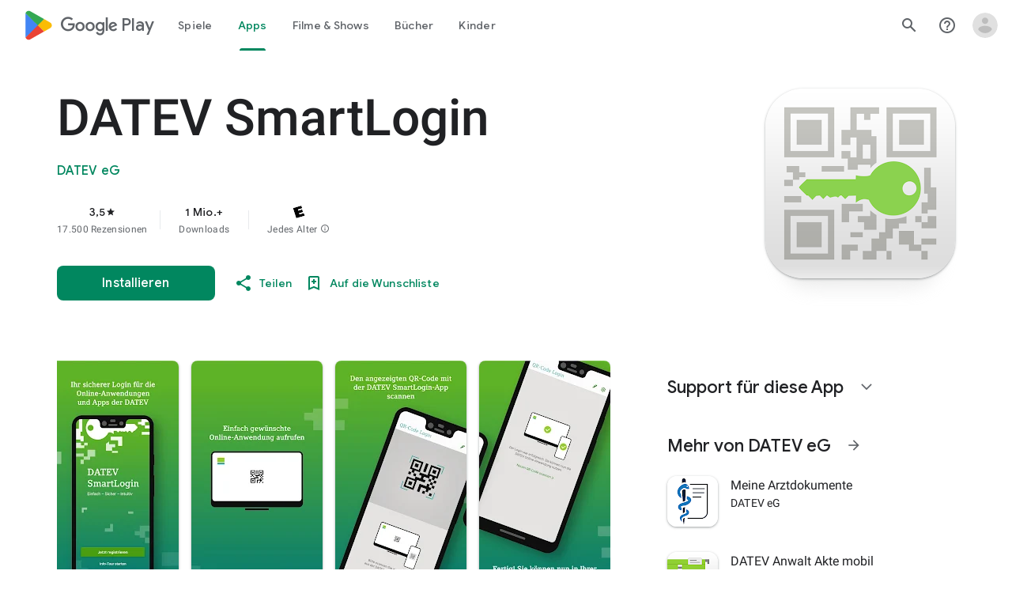

--- FILE ---
content_type: text/javascript; charset=UTF-8
request_url: https://www.gstatic.com/_/boq-play/_/js/k=boq-play.PlayStoreUi.de.QVYPvFh0_sY.2021.O/ck=boq-play.PlayStoreUi.2YpKdXt9QZg.L.B1.O/am=GxZ3AHveHwAAkmDA74n_sC0/d=1/exm=A7fCU,ArluEf,BBI74,BVgquf,EFQ78c,GkRiKb,IZT63,IcVnM,JNoxi,KUM7Z,LCkxpb,LEikZe,MI6k7c,MdUzUe,MpJwZc,NwH0H,O1Gjze,O6y8ed,OTA3Ae,PrPYRd,QIhFr,RMhBfe,RyvaUb,SdcwHb,SpsfSb,UUJqVe,Uas9Hd,Ulmmrd,V3dDOb,WO9ee,XVMNvd,Z5uLle,ZDZcre,ZwDk9d,_b,_tp,aW3pY,byfTOb,e5qFLc,fl2Zj,gychg,hKSk3e,hc6Ubd,j9sf1,kjKdXe,lazG7b,lsjVmc,lwddkf,m9oV,mI3LFb,mdR7q,n73qwf,pYCIec,pjICDe,pw70Gc,vrGZEc,w9hDv,wW2D8b,ws9Tlc,xQtZb,xUdipf,z5Gxfe,zbML3c,zr1jrb/excm=_b,_tp,appdetailsview/ed=1/wt=2/ujg=1/rs=AB1caFUFXoPH-9wm8SOAFoOllg5qbUYCWQ/ee=EVNhjf:pw70Gc;EmZ2Bf:zr1jrb;Hs0fpd:jLUKge;JsbNhc:Xd8iUd;K5nYTd:ZDZcre;LBgRLc:SdcwHb;Me32dd:MEeYgc;NJ1rfe:qTnoBf;NPKaK:SdcwHb;NSEoX:lazG7b;Pjplud:EEDORb;QGR0gd:Mlhmy;Rdd4dc:WXw8B;SNUn3:ZwDk9d;ScI3Yc:e7Hzgb;Uvc8o:VDovNc;YIZmRd:A1yn5d;a56pNe:JEfCwb;cEt90b:ws9Tlc;d0xV3b:KoEHyd;dIoSBb:SpsfSb;dowIGb:ebZ3mb;eBAeSb:zbML3c;iFQyKf:QIhFr;ikbPFc:UfnShf;lOO0Vd:OTA3Ae;nAu0tf:z5Gxfe;oGtAuc:sOXFj;pXdRYb:MdUzUe;qQEoOc:KUM7Z;qafBPd:yDVVkb;qddgKe:xQtZb;sgjhQc:bQAegc;wR5FRb:O1Gjze;wZnI8b:Oh9t6d;xqZiqf:BBI74;yEQyxe:TLjaTd;yxTchf:KUM7Z;zxnPse:GkRiKb/dti=1/m=vNKqzc,fI4Vwc,sJhETb,JWUKXe,t1sulf,JH2zc,tBvKNb,soHxf,IJGqxf,wg1P6b,ywOR5c,PHUIyb,BfdUQc,oEJvKc,kJXwXb,chfSwc,aTwUve,indMcf,pCKBF,RQJprf,lpwuxb,NkbkFd,nKuFpb,zBPctc,jX6UVc,qfGEyb,fdeHmf,SWD8cc,tKHFxf,rpbmN
body_size: 59263
content:
"use strict";_F_installCss(".H1RBrd{max-width:500px}.UIeOBe{margin-top:30px;min-height:120px}.k2cXo{margin:0}.XWz5yd{margin-left:160px;padding:0 20px 20px}@media screen and (max-width:480px){.XWz5yd{margin-left:0;padding-left:0}}.iCVHHc{height:215px;text-align:center;width:160px}.FOYkDe{max-height:215px;max-width:160px}.Dtwbxf{font-size:28px}.Hv8szf{text-align:right}.rYrxJf,.rYrxJf:visited{color:#00838f;padding-left:3px}.F9JOfb{margin-right:3px}@media (max-height:calc(fit-content + 48px)){.ZDGq3b .VfPpkd-P5QLlc{max-height:calc(100% - 48px)}}@media (min-height:calc(fit-content + 48px)){.ZDGq3b .VfPpkd-P5QLlc{max-height:fit-content}}@media (-ms-high-contrast:active) and (min-height:calc(fit-content + 48px)),(-ms-high-contrast:none) and (min-height:calc(fit-content + 48px)){.ZDGq3b .VfPpkd-wzTsW{align-items:stretch;height:auto}}@media (max-width:528px){.ZDGq3b .VfPpkd-P5QLlc{max-width:calc(100vw - 48px)}}@media (min-width:528px){.ZDGq3b .VfPpkd-P5QLlc{max-width:480px}}@media (max-width:600px),(max-width:720px) and (max-height:400px),(min-width:720px) and (max-height:400px){.ZDGq3b.VfPpkd-Sx9Kwc-OWXEXe-n9oEIb .VfPpkd-P5QLlc{max-width:100vw}}.ZDGq3b .VfPpkd-P5QLlc{min-width:calc(100vw - 32px)}.ZDGq3b .VfPpkd-cnG4Wd{padding:24px 24px 18px 24px}@media screen and (min-width:720px){.ZDGq3b .VfPpkd-P5QLlc{min-width:600px}}@media screen and (min-width:720px) and (max-width:648px){.ZDGq3b .VfPpkd-P5QLlc{max-width:calc(100vw - 48px)}}@media screen and (min-width:720px) and (min-width:648px){.ZDGq3b .VfPpkd-P5QLlc{max-width:600px}}@media screen and (min-width:720px) and (max-width:600px),screen and (min-width:720px) and (max-width:720px) and (max-height:400px),screen and (min-width:720px) and (min-width:720px) and (max-height:400px){.ZDGq3b.VfPpkd-Sx9Kwc-OWXEXe-n9oEIb .VfPpkd-P5QLlc{max-width:100vw}}.Gqr3Sb{--gap-width:12px;margin:12px -16px 0;overflow:visible;padding:0 16px}.yUFvre{gap:var(--gap-width);padding:calc(var(--gap-width)/2) 0;padding-left:_get-adjusted-space(\"default\");scroll-snap-type:unset}.nL1Pwe{cursor:pointer;padding:10px 2px;text-align:center}.nL1Pwe:first-child{margin-left:1px}.nL1Pwe:last-child{margin-right:1px}.sdjgmb{width:100%}.Q7vmV{align-items:center;margin-top:8px;width:100%}.RFcWe{left:-14px;top:18px}.Hnoc8e{right:-14px;top:18px}.RQQX4{margin-left:12px;margin-right:8px}.RQQX4 .LFeKge,.d8xGFb .LFeKge{height:24px;width:24px}.Q7vmV .o1gy8c{width:100%}.Q7vmV .LFeKge{height:24px;width:24px}.RQQX4 .o1gy8c{margin-top:2px}.o1gy8c:focus .csaeVc,.o1gy8c:hover .csaeVc{color:#056449;fill:#056449;stop-color:#056449}.o1gy8c:focus .csaeVc:not(:disabled),.o1gy8c:hover .csaeVc:not(:disabled){color:#056449}.P9KVBf .o1gy8c:focus .csaeVc{color:#00b380;fill:#00b380;stop-color:#00b380}.P9KVBf .o1gy8c:focus .csaeVc:not(:disabled){color:#00b380}.P9KVBf .o1gy8c:hover .csaeVc{color:#00b380;fill:#00b380;stop-color:#00b380}.P9KVBf .o1gy8c:hover .csaeVc:not(:disabled){color:#00b380}.fmiEqb{display:none;margin:10px 0;width:100%}.X8BSVc:not(.VfPpkd-fmcmS-yrriRe-OWXEXe-OWB6Me) .VfPpkd-NSFCdd-Brv4Fb,.X8BSVc:not(.VfPpkd-fmcmS-yrriRe-OWXEXe-OWB6Me) .VfPpkd-NSFCdd-Ra9xwd,.X8BSVc:not(.VfPpkd-fmcmS-yrriRe-OWXEXe-OWB6Me) .VfPpkd-NSFCdd-MpmGFe{border-color:rgb(218,220,224)}.X8BSVc:not(.VfPpkd-fmcmS-yrriRe-OWXEXe-OWB6Me):not(.VfPpkd-fmcmS-yrriRe-OWXEXe-XpnDCe):hover .VfPpkd-NSFCdd-i5vt6e .VfPpkd-NSFCdd-Brv4Fb,.X8BSVc:not(.VfPpkd-fmcmS-yrriRe-OWXEXe-OWB6Me):not(.VfPpkd-fmcmS-yrriRe-OWXEXe-XpnDCe):hover .VfPpkd-NSFCdd-i5vt6e .VfPpkd-NSFCdd-Ra9xwd,.X8BSVc:not(.VfPpkd-fmcmS-yrriRe-OWXEXe-OWB6Me):not(.VfPpkd-fmcmS-yrriRe-OWXEXe-XpnDCe):hover .VfPpkd-NSFCdd-i5vt6e .VfPpkd-NSFCdd-MpmGFe{border-color:rgb(218,220,224)}.X8BSVc:not(.VfPpkd-fmcmS-yrriRe-OWXEXe-OWB6Me).VfPpkd-fmcmS-yrriRe-OWXEXe-XpnDCe .VfPpkd-NSFCdd-Brv4Fb,.X8BSVc:not(.VfPpkd-fmcmS-yrriRe-OWXEXe-OWB6Me).VfPpkd-fmcmS-yrriRe-OWXEXe-XpnDCe .VfPpkd-NSFCdd-Ra9xwd,.X8BSVc:not(.VfPpkd-fmcmS-yrriRe-OWXEXe-OWB6Me).VfPpkd-fmcmS-yrriRe-OWXEXe-XpnDCe .VfPpkd-NSFCdd-MpmGFe{border-color:rgb(218,220,224)}.X8BSVc:not(.VfPpkd-fmcmS-yrriRe-OWXEXe-OWB6Me).VfPpkd-fmcmS-yrriRe-OWXEXe-XpnDCe .VfPpkd-NSFCdd-i5vt6e .VfPpkd-NSFCdd-Brv4Fb,.X8BSVc:not(.VfPpkd-fmcmS-yrriRe-OWXEXe-OWB6Me).VfPpkd-fmcmS-yrriRe-OWXEXe-XpnDCe .VfPpkd-NSFCdd-i5vt6e .VfPpkd-NSFCdd-Ra9xwd,.X8BSVc:not(.VfPpkd-fmcmS-yrriRe-OWXEXe-OWB6Me).VfPpkd-fmcmS-yrriRe-OWXEXe-XpnDCe .VfPpkd-NSFCdd-i5vt6e .VfPpkd-NSFCdd-MpmGFe{border-width:1px}.J4Vmsd{width:100%}.koWCib{color:#01875f;fill:#01875f;stop-color:#01875f}.koWCib:not(:disabled){color:#01875f}.P9KVBf .koWCib{color:#00a173;fill:#00a173;stop-color:#00a173}.P9KVBf .koWCib:not(:disabled){color:#00a173}@media screen and (min-width:600px){.nL1Pwe{padding:10px}.fmiEqb{display:inline-flex}.Q7vmV{display:none}}.Rvudpb{color:rgb(32,33,36);fill:rgb(32,33,36);stop-color:rgb(32,33,36);font-size:.875rem;font-weight:400;letter-spacing:.0142857143em;line-height:1.25rem}.Rvudpb:not(:disabled){color:rgb(32,33,36)}.P9KVBf .Rvudpb{color:rgb(232,234,237);fill:rgb(232,234,237);stop-color:rgb(232,234,237)}.P9KVBf .Rvudpb:not(:disabled){color:rgb(232,234,237)}.efXJRc{align-items:center;display:flex;flex-grow:1}.PT2eod{border-radius:8px;box-shadow:0 -1px 5px rgba(0,0,0,.09),0 3px 5px rgba(0,0,0,.06),0 1px 2px rgba(0,0,0,.3),0 1px 3px rgba(0,0,0,.15);flex-shrink:0;height:48px;margin-right:16px;width:48px}@media screen and (min-width:1280px){.PT2eod{height:56px;width:56px}}.LUq2je{display:flex;flex-shrink:0}.ksLHF{color:rgb(32,33,36);fill:rgb(32,33,36);stop-color:rgb(32,33,36);font-family:\"Google Sans\",Roboto,Arial,sans-serif;line-height:1.75rem;font-size:1.375rem;letter-spacing:0;font-weight:400;font-weight:500;-webkit-box-orient:vertical;-webkit-line-clamp:1;display:-webkit-box;overflow:hidden}.ksLHF:not(:disabled){color:rgb(32,33,36)}.P9KVBf .ksLHF{color:rgb(232,234,237);fill:rgb(232,234,237);stop-color:rgb(232,234,237)}.P9KVBf .ksLHF:not(:disabled){color:rgb(232,234,237)}.cYHJbc{color:rgb(95,99,104);fill:rgb(95,99,104);stop-color:rgb(95,99,104);font-size:.875rem;font-weight:400;letter-spacing:.0178571429em;line-height:1.25rem;-webkit-box-orient:vertical;-webkit-line-clamp:1;display:-webkit-box;line-height:1.75rem;overflow:hidden}.cYHJbc:not(:disabled){color:rgb(95,99,104)}.P9KVBf .cYHJbc{color:rgb(154,160,166);fill:rgb(154,160,166);stop-color:rgb(154,160,166)}.P9KVBf .cYHJbc:not(:disabled){color:rgb(154,160,166)}.EnisIf{margin:-12px -12px 0 0;min-width:48px}@media (any-pointer:coarse){.Gqr3Sb{margin:12px 0;padding:0}}.QnvSid.VOBzC{z-index:2002}.XjoK4b{display:var(--H6apye,none);pointer-events:none;position:absolute;z-index:1;border-start-start-radius:calc(var(--vTiv8c, 0px) + var(--hK0TOb, 2px));border-start-end-radius:calc(var(--UtHrue, 0px) + var(--hK0TOb, 2px));border-end-end-radius:calc(var(--uHecC, 0px) + var(--hK0TOb, 2px));border-end-start-radius:calc(var(--C8LWjb, 0px) + var(--hK0TOb, 2px));inset:calc(var(--hK0TOb, 2px)*-1);box-shadow:0 0 0 var(--SGGi,3px) var(--jF0a9c,var(--gm3-sys-color-secondary,#00639b));outline:var(--SGGi,3px) solid transparent;animation-name:gm3-focus-ring-outward-grows,gm3-focus-ring-outward-shrinks;animation-duration:.15s,.45s;animation-delay:0s,.15s;animation-timing-function:cubic-bezier(.2,0,0,1),cubic-bezier(.2,0,0,1)}@keyframes gm3-focus-ring-outward-grows{from{box-shadow:0 0 0 0 var(--jF0a9c,var(--gm3-sys-color-secondary,#00639b))}to{box-shadow:0 0 0 8px var(--jF0a9c,var(--gm3-sys-color-secondary,#00639b))}}@keyframes gm3-focus-ring-outward-shrinks{from{box-shadow:0 0 0 8px var(--jF0a9c,var(--gm3-sys-color-secondary,#00639b))}}@media (prefers-reduced-motion){.XjoK4b{animation:none}}.mUIrbf-LgbsSe{display:inline-flex;position:relative;align-items:center;box-sizing:border-box;border:none;border-start-start-radius:min(var(--gm3-button-text-container-shape-start-start,9999px),var(--gm3-button-text-container-height,40px)/2);border-start-end-radius:min(var(--gm3-button-text-container-shape-start-end,9999px),var(--gm3-button-text-container-height,40px)/2);border-end-start-radius:min(var(--gm3-button-text-container-shape-end-start,9999px),var(--gm3-button-text-container-height,40px)/2);border-end-end-radius:min(var(--gm3-button-text-container-shape-end-end,9999px),var(--gm3-button-text-container-height,40px)/2);outline:none;background:transparent;-webkit-appearance:none;appearance:none;line-height:inherit;text-rendering:inherit;transition:border-radius .35s cubic-bezier(.4,.1,.5,1.4);user-select:none;vertical-align:middle;cursor:pointer;justify-content:var(--gm3-button-text-container-justify-content,center);min-inline-size:var(--gm3-button-text-container-min-width,64px);padding-block:0;-webkit-padding-start:var(--gm3-button-text-leading-space,12px);padding-inline-start:var(--gm3-button-text-leading-space,12px);-webkit-padding-end:var(--gm3-button-text-trailing-space,12px);padding-inline-end:var(--gm3-button-text-trailing-space,12px);block-size:var(--gm3-button-text-container-height,40px);--sbadab:var(--gm3-button-text-hover-state-layer-color,var(--gm3-sys-color-primary,#0b57d0));--hSHBee:var(--gm3-button-text-hover-state-layer-opacity,0.08);--F1tVH:var(--gm3-button-text-hover-state-layer-color,var(--gm3-sys-color-primary,#0b57d0));--kDWEsd:var(--gm3-button-text-pressed-state-layer-opacity,0.1);--vTiv8c:min(var(--gm3-button-text-container-shape-start-start,9999px),var(--gm3-button-text-container-height,40px)/2);--UtHrue:min(var(--gm3-button-text-container-shape-start-end,9999px),var(--gm3-button-text-container-height,40px)/2);--C8LWjb:min(var(--gm3-button-text-container-shape-end-start,9999px),var(--gm3-button-text-container-height,40px)/2);--uHecC:min(var(--gm3-button-text-container-shape-end-end,9999px),var(--gm3-button-text-container-height,40px)/2);--jF0a9c:var(--gm3-button-text-focus-indicator-color,var(--gm3-sys-color-secondary,#00639b));--hK0TOb:var(--gm3-button-text-focus-indicator-outline-offset,2px);--SGGi:var(--gm3-button-text-focus-indicator-thickness,3px)}.mUIrbf-mRLv6:focus-visible{outline:none}.mUIrbf-LgbsSe:focus-visible,.mUIrbf-mRLv6:focus-visible~.mUIrbf-UHGRz{--H6apye:block}.mUIrbf-LgbsSe:not(:disabled):active{border-start-start-radius:min(var(--gm3-button-text-pressed-container-shape-start-start,9999px),var(--gm3-button-text-container-height,40px)/2);border-end-end-radius:min(var(--gm3-button-text-pressed-container-shape-end-end,9999px),var(--gm3-button-text-container-height,40px)/2);border-start-end-radius:min(var(--gm3-button-text-pressed-container-shape-start-end,9999px),var(--gm3-button-text-container-height,40px)/2);border-end-start-radius:min(var(--gm3-button-text-pressed-container-shape-end-start,9999px),var(--gm3-button-text-container-height,40px)/2);--vTiv8c:min(var(--gm3-button-text-pressed-container-shape-start-start,9999px),var(--gm3-button-text-container-height,40px)/2);--UtHrue:min(var(--gm3-button-text-pressed-container-shape-start-end,9999px),var(--gm3-button-text-container-height,40px)/2);--C8LWjb:min(var(--gm3-button-text-pressed-container-shape-end-start,9999px),var(--gm3-button-text-container-height,40px)/2);--uHecC:min(var(--gm3-button-text-pressed-container-shape-end-end,9999px),var(--gm3-button-text-container-height,40px)/2)}.mUIrbf-LgbsSe-OWXEXe-wdeprb-kBPtTb-NBtyUd{border-start-start-radius:var(--gm3-button-text-container-shape-start-start,9999px);border-start-end-radius:var(--gm3-button-text-container-shape-start-end,9999px);border-end-start-radius:var(--gm3-button-text-container-shape-end-start,9999px);border-end-end-radius:var(--gm3-button-text-container-shape-end-end,9999px);--vTiv8c:var(--gm3-button-text-container-shape-start-start,9999px);--UtHrue:var(--gm3-button-text-container-shape-start-end,9999px);--C8LWjb:var(--gm3-button-text-container-shape-end-start,9999px);--uHecC:var(--gm3-button-text-container-shape-end-end,9999px)}.mUIrbf-LgbsSe-OWXEXe-wdeprb-kBPtTb-NBtyUd:not(:disabled):active{border-start-start-radius:var(--gm3-button-text-pressed-container-shape-start-start,9999px);border-end-end-radius:var(--gm3-button-text-pressed-container-shape-end-end,9999px);border-start-end-radius:var(--gm3-button-text-pressed-container-shape-start-end,9999px);border-end-start-radius:var(--gm3-button-text-pressed-container-shape-end-start,9999px);--vTiv8c:var(--gm3-button-text-pressed-container-shape-start-start,9999px);--UtHrue:var(--gm3-button-text-pressed-container-shape-start-end,9999px);--C8LWjb:var(--gm3-button-text-pressed-container-shape-end-start,9999px);--uHecC:var(--gm3-button-text-pressed-container-shape-end-end,9999px)}.mUIrbf-LgbsSe:disabled{cursor:default;pointer-events:none;--hSHBee:0;--kDWEsd:0}.mUIrbf-LgbsSe-OWXEXe-SfQLQb-suEOdc:disabled{pointer-events:auto}.mUIrbf-LgbsSe[hidden]{display:none}.mUIrbf-vQzf8d{position:relative;text-align:center;color:var(--gm3-button-text-label-text-color,var(--gm3-sys-color-primary,#0b57d0));font-size:var(--gm3-button-text-label-text-size,.875rem);font-family:var(--gm3-button-text-label-text-font,\"Google Sans\",Roboto,Arial,sans-serif);font-weight:var(--gm3-button-text-label-text-weight,500);letter-spacing:var(--gm3-button-text-label-text-tracking,0);-webkit-text-decoration:var(--gm3-button-text-label-text-decoration,none);text-decoration:var(--gm3-button-text-label-text-decoration,none);font-variation-settings:var(--gm3-button-text-label-text-font-variation-settings,initial)}.mUIrbf-kSE8rc-FoKg4d-sLO9V-YoZ4jf .mUIrbf-vQzf8d{font-family:var(--gm3-button-text-label-text-font,\"Google Sans Flex\",\"Google Sans Text\",\"Google Sans\",Roboto,Arial,sans-serif)}.mUIrbf-LgbsSe:hover .mUIrbf-vQzf8d{color:var(--gm3-button-text-hover-label-text-color,var(--gm3-sys-color-primary,#0b57d0))}.mUIrbf-LgbsSe:focus-visible .mUIrbf-vQzf8d{color:var(--gm3-button-text-focus-label-text-color,var(--gm3-sys-color-primary,#0b57d0))}.mUIrbf-LgbsSe:active .mUIrbf-vQzf8d{color:var(--gm3-button-text-pressed-label-text-color,var(--gm3-sys-color-primary,#0b57d0))}.mUIrbf-LgbsSe:disabled .mUIrbf-vQzf8d{color:var(--gm3-button-text-disabled-label-text-color,rgba(var(--gm3-sys-color-on-surface-rgb,31,31,31),.38))}.mUIrbf-LgbsSe-OWXEXe-zcdHbf .mUIrbf-vQzf8d{white-space:nowrap;text-overflow:ellipsis;overflow:hidden}.mUIrbf-LgbsSe-OWXEXe-Bz112c-M1Soyc{-webkit-padding-start:var(--gm3-button-text-with-leading-icon-leading-space,12px);padding-inline-start:var(--gm3-button-text-with-leading-icon-leading-space,12px);-webkit-padding-end:var(--gm3-button-text-with-leading-icon-trailing-space,16px);padding-inline-end:var(--gm3-button-text-with-leading-icon-trailing-space,16px)}.mUIrbf-LgbsSe-OWXEXe-Bz112c-M1Soyc .mUIrbf-kBDsod-Rtc0Jf i,.mUIrbf-LgbsSe-OWXEXe-Bz112c-M1Soyc .mUIrbf-kBDsod-Rtc0Jf img,.mUIrbf-LgbsSe-OWXEXe-Bz112c-M1Soyc .mUIrbf-kBDsod-Rtc0Jf svg{-webkit-margin-end:var(--gm3-button-text-with-icon-icon-label-space,8px);margin-inline-end:var(--gm3-button-text-with-icon-icon-label-space,8px)}.mUIrbf-LgbsSe-OWXEXe-Bz112c-UbuQg{-webkit-padding-start:var(--gm3-button-text-with-trailing-icon-leading-space,16px);padding-inline-start:var(--gm3-button-text-with-trailing-icon-leading-space,16px);-webkit-padding-end:var(--gm3-button-text-with-trailing-icon-trailing-space,12px);padding-inline-end:var(--gm3-button-text-with-trailing-icon-trailing-space,12px)}.mUIrbf-LgbsSe-OWXEXe-Bz112c-UbuQg .mUIrbf-kBDsod-Rtc0Jf i,.mUIrbf-LgbsSe-OWXEXe-Bz112c-UbuQg .mUIrbf-kBDsod-Rtc0Jf img,.mUIrbf-LgbsSe-OWXEXe-Bz112c-UbuQg .mUIrbf-kBDsod-Rtc0Jf svg{-webkit-margin-start:var(--gm3-button-text-with-icon-icon-label-space,8px);margin-inline-start:var(--gm3-button-text-with-icon-icon-label-space,8px)}.mUIrbf-kBDsod-Rtc0Jf{display:none;position:relative;line-height:0;color:var(--gm3-button-text-with-icon-icon-color,var(--gm3-sys-color-primary,#0b57d0))}.mUIrbf-kBDsod-Rtc0Jf i,.mUIrbf-kBDsod-Rtc0Jf img,.mUIrbf-kBDsod-Rtc0Jf svg{display:inline-flex;position:relative;direction:inherit;color:inherit;font-size:var(--gm3-button-text-with-icon-icon-size,18px);inline-size:var(--gm3-button-text-with-icon-icon-size,18px);block-size:var(--gm3-button-text-with-icon-icon-size,18px)}.mUIrbf-LgbsSe:hover .mUIrbf-kBDsod-Rtc0Jf{color:var(--gm3-button-text-with-icon-hover-icon-color,var(--gm3-sys-color-primary,#0b57d0))}.mUIrbf-LgbsSe:focus-visible .mUIrbf-kBDsod-Rtc0Jf{color:var(--gm3-button-text-with-icon-focus-icon-color,var(--gm3-sys-color-primary,#0b57d0))}.mUIrbf-LgbsSe:active .mUIrbf-kBDsod-Rtc0Jf{color:var(--gm3-button-text-with-icon-pressed-icon-color,var(--gm3-sys-color-primary,#0b57d0))}.mUIrbf-LgbsSe:disabled .mUIrbf-kBDsod-Rtc0Jf{color:var(--gm3-button-text-with-icon-disabled-icon-color,rgba(var(--gm3-sys-color-on-surface-rgb,31,31,31),.38))}[dir=rtl] .mUIrbf-LgbsSe-OWXEXe-drxrmf-Bz112c .mUIrbf-kBDsod-Rtc0Jf,.mUIrbf-LgbsSe-OWXEXe-drxrmf-Bz112c .mUIrbf-kBDsod-Rtc0Jf[dir=rtl]{transform:scaleX(-1)}.mUIrbf-LgbsSe-OWXEXe-Bz112c-M1Soyc .mUIrbf-kBDsod-Rtc0Jf-OWXEXe-M1Soyc,.mUIrbf-LgbsSe-OWXEXe-Bz112c-UbuQg .mUIrbf-kBDsod-Rtc0Jf-OWXEXe-UbuQg{display:inline-flex}.mUIrbf-mRLv6{position:absolute;inset:0}.mUIrbf-LgbsSe-OWXEXe-dgl2Hf{margin-block:max((48px - var(--gm3-button-text-container-height,40px))/2,0px)}.mUIrbf-RLmnJb{position:absolute;inline-size:max(48px,100%);block-size:max(48px,100%);inset:unset;top:50%;left:50%;transform:translate(-50%,-50%)}.mUIrbf-LgbsSe{will-change:transform,opacity}.mUIrbf-LgbsSe::before{content:\"\";pointer-events:none;position:absolute;inset:0;border-radius:inherit;border:1px solid transparent}@media (forced-colors:active){.mUIrbf-LgbsSe:has(.mUIrbf-mRLv6)::before{border-color:LinkText}}@media (forced-colors:active){.mUIrbf-LgbsSe:has(.mUIrbf-mRLv6) .mUIrbf-vQzf8d,.mUIrbf-LgbsSe:has(.mUIrbf-mRLv6) .mUIrbf-kBDsod-Rtc0Jf{color:LinkText}}.mUIrbf-LgbsSe:disabled::before{background-color:var(--gm3-button-text-disabled-container-color,rgba(var(--gm3-sys-color-on-surface-rgb,31,31,31),0))}@media (forced-colors:active){.mUIrbf-LgbsSe:disabled::before{border-color:GrayText}}@media (forced-colors:active){.mUIrbf-StrnGf-YYd4I-VtOx3e::before{border-color:CanvasText}}.pYTkkf-Bz112c-LgbsSe{align-items:center;-webkit-appearance:none;appearance:none;background:transparent;border:none;box-sizing:border-box;cursor:pointer;display:inline-flex;fill:currentColor;justify-content:center;line-height:inherit;outline:none;position:relative;text-rendering:inherit;user-select:none;block-size:var(--gm3-icon-button-standard-container-height,40px);inline-size:var(--gm3-icon-button-standard-container-width,40px);padding-block:calc((var(--gm3-icon-button-standard-container-height, 40px) - var(--gm3-icon-button-standard-icon-size, 24px))/2);padding-inline:calc((var(--gm3-icon-button-standard-container-width, 40px) - var(--gm3-icon-button-standard-icon-size, 24px))/2);border-start-start-radius:min(var(--gm3-icon-button-standard-container-shape-start-start,9999px),var(--gm3-icon-button-standard-container-height,40px)/2);border-end-end-radius:min(var(--gm3-icon-button-standard-container-shape-end-end,9999px),var(--gm3-icon-button-standard-container-height,40px)/2);border-start-end-radius:min(var(--gm3-icon-button-standard-container-shape-start-end,9999px),var(--gm3-icon-button-standard-container-height,40px)/2);border-end-start-radius:min(var(--gm3-icon-button-standard-container-shape-end-start,9999px),var(--gm3-icon-button-standard-container-height,40px)/2);transition:border-radius .35s cubic-bezier(.27,1.06,.18,1);--jF0a9c:var(--gm3-icon-button-standard-focus-indicator-color,var(--gm3-sys-color-secondary,#00639b));--hK0TOb:var(--gm3-icon-button-standard-focus-indicator-outline-offset,2px);--SGGi:var(--gm3-icon-button-standard-focus-indicator-thickness,3px);--vTiv8c:min(var(--gm3-icon-button-standard-container-shape-start-start,9999px),var(--gm3-icon-button-standard-container-height,40px)/2);--uHecC:min(var(--gm3-icon-button-standard-container-shape-end-end,9999px),var(--gm3-icon-button-standard-container-height,40px)/2);--UtHrue:min(var(--gm3-icon-button-standard-container-shape-start-end,9999px),var(--gm3-icon-button-standard-container-height,40px)/2);--C8LWjb:min(var(--gm3-icon-button-standard-container-shape-end-start,9999px),var(--gm3-icon-button-standard-container-height,40px)/2)}.pYTkkf-Bz112c-LgbsSe::before{border-radius:inherit;border:1px solid transparent;box-sizing:border-box;content:\"\";inset:0;pointer-events:none;position:absolute;z-index:1}.pYTkkf-Bz112c-LgbsSe i,.pYTkkf-Bz112c-LgbsSe svg,.pYTkkf-Bz112c-LgbsSe img{block-size:var(--gm3-icon-button-standard-icon-size,24px);font-size:var(--gm3-icon-button-standard-icon-size,24px);inline-size:var(--gm3-icon-button-standard-icon-size,24px)}.pYTkkf-Bz112c-kBDsod-Rtc0Jf.pYTkkf-Bz112c-kBDsod-Rtc0Jf{block-size:var(--gm3-icon-button-standard-icon-size,24px);display:inline-block;inline-size:var(--gm3-icon-button-standard-icon-size,24px);line-height:0;z-index:1}.pYTkkf-Bz112c-kBDsod-Rtc0Jf-OWXEXe-Xhs9z{opacity:1;position:absolute;transition-duration:50ms;transition-property:opacity}.pYTkkf-Bz112c-kBDsod-Rtc0Jf.pYTkkf-Bz112c-kBDsod-Rtc0Jf-OWXEXe-IT5dJd,.pYTkkf-Bz112c-LgbsSe-OWXEXe-IT5dJd .pYTkkf-Bz112c-kBDsod-Rtc0Jf{opacity:0}.pYTkkf-Bz112c-LgbsSe-OWXEXe-IT5dJd .pYTkkf-Bz112c-kBDsod-Rtc0Jf-OWXEXe-IT5dJd{display:inline-block;opacity:1;transition-duration:50ms;transition-property:opacity}.pYTkkf-Bz112c-LgbsSe:focus-visible,.pYTkkf-Bz112c-LgbsSe .pYTkkf-Bz112c-mRLv6:focus-visible~.pYTkkf-Bz112c-UHGRz{--H6apye:block}.pYTkkf-Bz112c-LgbsSe[hidden]{display:none}[dir=rtl] .pYTkkf-Bz112c-LgbsSe-OWXEXe-drxrmf-Bz112c-bEDTcc-SIsrTd,.pYTkkf-Bz112c-LgbsSe-OWXEXe-drxrmf-Bz112c-bEDTcc-SIsrTd[dir=rtl]{transform:scaleX(-1)}.pYTkkf-Bz112c-mRLv6{block-size:100%;inline-size:100%;left:0;outline:none;position:absolute;top:0}.pYTkkf-Bz112c-RLmnJb{block-size:var(--gm3-icon-button-standard-touch-target-size,48px);inline-size:var(--gm3-icon-button-standard-touch-target-size,48px);left:auto;position:absolute;top:50%;transform:translateY(-50%);z-index:1}.pYTkkf-Bz112c-LgbsSe-OWXEXe-IT5dJd{border-start-start-radius:min(var(--gm3-icon-button-standard-selected-container-shape-start-start,9999px),var(--gm3-icon-button-standard-container-height,40px)/2);border-end-end-radius:min(var(--gm3-icon-button-standard-selected-container-shape-end-end,9999px),var(--gm3-icon-button-standard-container-height,40px)/2);border-start-end-radius:min(var(--gm3-icon-button-standard-selected-container-shape-start-end,9999px),var(--gm3-icon-button-standard-container-height,40px)/2);border-end-start-radius:min(var(--gm3-icon-button-standard-selected-container-shape-end-start,9999px),var(--gm3-icon-button-standard-container-height,40px)/2);--vTiv8c:min(var(--gm3-icon-button-standard-selected-container-shape-start-start,9999px),var(--gm3-icon-button-standard-container-height,40px)/2);--uHecC:min(var(--gm3-icon-button-standard-selected-container-shape-end-end,9999px),var(--gm3-icon-button-standard-container-height,40px)/2);--UtHrue:min(var(--gm3-icon-button-standard-selected-container-shape-start-end,9999px),var(--gm3-icon-button-standard-container-height,40px)/2);--C8LWjb:min(var(--gm3-icon-button-standard-selected-container-shape-end-start,9999px),var(--gm3-icon-button-standard-container-height,40px)/2)}@media not (prefers-reduced-motion){.pYTkkf-Bz112c-LgbsSe:active,.pYTkkf-Bz112c-LgbsSe-OWXEXe-IT5dJd:active{border-start-start-radius:min(var(--gm3-icon-button-standard-pressed-container-shape-start-start,9999px),var(--gm3-icon-button-standard-container-height,40px)/2);border-end-end-radius:min(var(--gm3-icon-button-standard-pressed-container-shape-end-end,9999px),var(--gm3-icon-button-standard-container-height,40px)/2);border-start-end-radius:min(var(--gm3-icon-button-standard-pressed-container-shape-start-end,9999px),var(--gm3-icon-button-standard-container-height,40px)/2);border-end-start-radius:min(var(--gm3-icon-button-standard-pressed-container-shape-end-start,9999px),var(--gm3-icon-button-standard-container-height,40px)/2);--vTiv8c:min(var(--gm3-icon-button-standard-pressed-container-shape-start-start,9999px),var(--gm3-icon-button-standard-container-height,40px)/2);--uHecC:min(var(--gm3-icon-button-standard-pressed-container-shape-end-end,9999px),var(--gm3-icon-button-standard-container-height,40px)/2);--UtHrue:min(var(--gm3-icon-button-standard-pressed-container-shape-start-end,9999px),var(--gm3-icon-button-standard-container-height,40px)/2);--C8LWjb:min(var(--gm3-icon-button-standard-pressed-container-shape-end-start,9999px),var(--gm3-icon-button-standard-container-height,40px)/2)}}.pYTkkf-Bz112c-LgbsSe:disabled{--hSHBee:0;--kDWEsd:0;cursor:default;pointer-events:none}.pYTkkf-Bz112c-LgbsSe-OWXEXe-SfQLQb-suEOdc:disabled{pointer-events:auto}.pYTkkf-Bz112c-LgbsSe{color:var(--gm3-icon-button-standard-unselected-icon-color,var(--gm3-sys-color-on-surface-variant,#444746));will-change:transform,opacity;--sbadab:var(--gm3-icon-button-standard-unselected-hover-state-layer-color,var(--gm3-sys-color-on-surface-variant,#444746));--hSHBee:var(--gm3-icon-button-standard-unselected-hover-state-layer-opacity,0.08);--F1tVH:var(--gm3-icon-button-standard-unselected-pressed-state-layer-color,var(--gm3-sys-color-on-surface-variant,#444746));--kDWEsd:var(--gm3-icon-button-standard-unselected-pressed-state-layer-opacity,0.1)}.pYTkkf-Bz112c-LgbsSe-OWXEXe-IT5dJd{color:var(--gm3-icon-button-standard-selected-icon-color,var(--gm3-sys-color-primary,#0b57d0));--sbadab:var(--gm3-icon-button-standard-selected-hover-state-layer-color,var(--gm3-sys-color-primary,#0b57d0));--hSHBee:var(--gm3-icon-button-standard-selected-hover-state-layer-opacity,0.08);--F1tVH:var(--gm3-icon-button-standard-selected-pressed-state-layer-color,var(--gm3-sys-color-primary,#0b57d0));--kDWEsd:var(--gm3-icon-button-standard-selected-pressed-state-layer-opacity,0.1)}.pYTkkf-Bz112c-LgbsSe:hover{color:var(--gm3-icon-button-standard-unselected-hover-icon-color,var(--gm3-sys-color-on-surface-variant,#444746))}.pYTkkf-Bz112c-LgbsSe:focus-visible{color:var(--gm3-icon-button-standard-unselected-focus-icon-color,var(--gm3-sys-color-on-surface-variant,#444746))}.pYTkkf-Bz112c-LgbsSe:active{color:var(--gm3-icon-button-standard-unselected-pressed-icon-color,var(--gm3-sys-color-on-surface-variant,#444746))}.pYTkkf-Bz112c-LgbsSe-OWXEXe-IT5dJd:hover{color:var(--gm3-icon-button-standard-selected-hover-icon-color,var(--gm3-sys-color-primary,#0b57d0))}.pYTkkf-Bz112c-LgbsSe-OWXEXe-IT5dJd:focus-visible{color:var(--gm3-icon-button-standard-selected-focus-icon-color,var(--gm3-sys-color-primary,#0b57d0))}.pYTkkf-Bz112c-LgbsSe-OWXEXe-IT5dJd:active{color:var(--gm3-icon-button-standard-selected-pressed-icon-color,var(--gm3-sys-color-primary,#0b57d0))}.pYTkkf-Bz112c-LgbsSe:disabled{color:var(--gm3-icon-button-standard-disabled-icon-color,rgba(var(--gm3-sys-color-on-surface-rgb,31,31,31),.38))}.zyTWof-Ng57nc{display:none;position:fixed;inset:auto 0 0;align-items:center;justify-content:center;box-sizing:border-box;z-index:var(--gm3-snackbar-z-index,8);margin:8px;pointer-events:none;-webkit-tap-highlight-color:rgba(0,0,0,0)}.zyTWof-Ng57nc[popover]{background:none;border:none;overflow:visible;padding:0}.zyTWof-Ng57nc-OWXEXe-M1Soyc{justify-content:flex-start}.zyTWof-Ng57nc-OWXEXe-eu7FSc .zyTWof-YAxtVc{flex-direction:column;align-items:flex-start}.zyTWof-Ng57nc-OWXEXe-eu7FSc .zyTWof-gIZMF{padding-bottom:8px;padding-inline:16px 8px}.zyTWof-Ng57nc-OWXEXe-eu7FSc .zyTWof-M6tBBc{align-self:flex-end;margin-bottom:4px}.zyTWof-Ng57nc-OWXEXe-uGFO6d,.zyTWof-Ng57nc-OWXEXe-FNFY6c,.zyTWof-Ng57nc-OWXEXe-FnSee{display:flex}.zyTWof-Ng57nc-OWXEXe-FNFY6c .zyTWof-gIZMF,.zyTWof-Ng57nc-OWXEXe-FNFY6c .zyTWof-M6tBBc{visibility:visible}.zyTWof-Ng57nc-OWXEXe-FNFY6c .zyTWof-YAxtVc{transform:scale(1);opacity:1;pointer-events:auto;transition:opacity .15s 0ms cubic-bezier(0,0,.2,1),transform .15s 0ms cubic-bezier(0,0,.2,1)}.zyTWof-Ng57nc-OWXEXe-FnSee .zyTWof-YAxtVc{transform:scale(1);transition:opacity 75ms 0ms cubic-bezier(.4,0,1,1)}.zyTWof-YAxtVc{background-color:var(--gm3-snackbar-container-color,var(--gm3-sys-color-inverse-surface,#303030));min-width:344px;max-width:672px;padding-inline:0 8px;display:flex;align-items:center;justify-content:flex-start;box-sizing:border-box;transform:scale(.8);opacity:0;border-start-start-radius:var(--gm3-snackbar-container-shape-start-start,4px);border-start-end-radius:var(--gm3-snackbar-container-shape-start-end,4px);border-end-end-radius:var(--gm3-snackbar-container-shape-end-end,4px);border-end-start-radius:var(--gm3-snackbar-container-shape-end-start,4px);--yXuigc:var(--gm3-snackbar-container-elevation,3);--Fe5l0b:var(--gm3-snackbar-container-shadow-color,var(--gm3-sys-color-shadow,#000))}@media (max-width:344px),(max-width:480px){.zyTWof-YAxtVc{min-width:100%}}.zyTWof-YAxtVc::before{position:absolute;box-sizing:border-box;width:100%;height:100%;top:0;left:0;border:1px solid transparent;border-radius:inherit;content:\"\";pointer-events:none}.zyTWof-gIZMF{color:var(--gm3-snackbar-supporting-text-color,var(--gm3-sys-color-inverse-on-surface,#f2f2f2));letter-spacing:var(--gm3-snackbar-supporting-text-tracking,0);font-size:var(--gm3-snackbar-supporting-text-size,.875rem);font-family:var(--gm3-snackbar-supporting-text-font,\"Google Sans Flex\",\"Google Sans Text\",\"Google Sans\",Roboto,Arial,sans-serif);font-weight:var(--gm3-snackbar-supporting-text-weight,400);line-height:var(--gm3-snackbar-supporting-text-line-height,1.25rem);font-variation-settings:var(--gm3-snackbar-supporting-text-font-variation-settings,initial);padding-top:14px;padding-bottom:14px;padding-inline:16px 8px;margin:0;width:100%;flex-grow:1;box-sizing:border-box;visibility:hidden}.zyTWof-M6tBBc{display:flex;flex-shrink:0;align-items:center;box-sizing:border-box;visibility:hidden}.zyTWof-IkaYrd+.zyTWof-TolmDb{margin-inline:8px 0}.zyTWof-IkaYrd{--gm3-button-text-focus-label-text-color:var(--gm3-snackbar-action-focus-label-text-color,var(--gm3-sys-color-inverse-primary,#a8c7fa));--gm3-button-text-hover-label-text-color:var(--gm3-snackbar-action-hover-label-text-color,var(--gm3-sys-color-inverse-primary,#a8c7fa));--gm3-button-text-hover-state-layer-color:var(--gm3-snackbar-action-hover-state-layer-color,var(--gm3-sys-color-inverse-primary,#a8c7fa));--gm3-button-text-hover-state-layer-opacity:var(--gm3-snackbar-action-hover-state-layer-opacity,0.08);--gm3-button-text-label-text-color:var(--gm3-snackbar-action-label-text-color,var(--gm3-sys-color-inverse-primary,#a8c7fa));--gm3-button-text-label-text-font:var(--gm3-snackbar-action-label-text-font,\"Google Sans Flex\",\"Google Sans Text\",\"Google Sans\",Roboto,Arial,sans-serif);--gm3-button-text-label-text-font-variation-settings:var(--gm3-snackbar-action-label-text-font-variation-settings,initial);--gm3-button-text-label-text-size:var(--gm3-snackbar-action-label-text-size,0.875rem);--gm3-button-text-label-text-tracking:var(--gm3-snackbar-action-label-text-tracking,0rem);--gm3-button-text-label-text-weight:var(--gm3-snackbar-action-label-text-weight,500);--gm3-button-text-pressed-label-text-color:var(--gm3-snackbar-action-pressed-label-text-color,var(--gm3-sys-color-inverse-primary,#a8c7fa));--gm3-button-text-pressed-state-layer-color:var(--gm3-snackbar-action-pressed-state-layer-color,var(--gm3-sys-color-inverse-primary,#a8c7fa));--gm3-button-text-pressed-state-layer-opacity:var(--gm3-snackbar-action-pressed-state-layer-opacity,0.1)}.zyTWof-TolmDb{--gm3-icon-button-standard-icon-size:var(--gm3-snackbar-icon-size,24px);--gm3-icon-button-standard-unselected-icon-color:var(--gm3-snackbar-icon-color,var(--gm3-sys-color-inverse-on-surface,#f2f2f2));--gm3-icon-button-standard-unselected-hover-icon-color:var(--gm3-snackbar-icon-hover-icon-color,var(--gm3-sys-color-inverse-on-surface,#f2f2f2));--gm3-icon-button-standard-unselected-hover-state-layer-color:var(--gm3-snackbar-icon-hover-state-layer-color,var(--gm3-sys-color-inverse-on-surface,#f2f2f2));--gm3-icon-button-standard-unselected-hover-state-layer-opacity:var(--gm3-snackbar-icon-hover-state-layer-opacity,0.08);--gm3-icon-button-standard-unselected-focus-icon-color:var(--gm3-snackbar-icon-focus-icon-color,var(--gm3-sys-color-inverse-on-surface,#f2f2f2));--gm3-icon-button-standard-unselected-pressed-icon-color:var(--gm3-snackbar-icon-pressed-icon-color,var(--gm3-sys-color-inverse-on-surface,#f2f2f2));--gm3-icon-button-standard-unselected-pressed-state-layer-opacity:var(--gm3-snackbar-icon-pressed-state-layer-opacity,0.1);--gm3-icon-button-standard-container-height:36px;--gm3-icon-button-standard-container-width:36px}.lMimMe{color:rgb(32,33,36);fill:rgb(32,33,36);stop-color:rgb(32,33,36);font-family:\"Google Sans\",Roboto,Arial,sans-serif;line-height:1.5rem;font-size:1.125rem;letter-spacing:0;font-weight:400;align-items:center;display:flex}.lMimMe:not(:disabled){color:rgb(32,33,36)}.P9KVBf .lMimMe{color:rgb(232,234,237);fill:rgb(232,234,237);stop-color:rgb(232,234,237)}.P9KVBf .lMimMe:not(:disabled){color:rgb(232,234,237)}.UjXtlf{margin-top:16px}.axjpce{margin-right:4px}.BlLrjc{display:inline-block}.B4wkv{align-items:center;display:flex;margin:24px 0 4px}.B4wkv .LjbECb{font-size:18px;margin-right:16px}.aPeBBe{color:rgb(32,33,36);fill:rgb(32,33,36);stop-color:rgb(32,33,36)}.aPeBBe:not(:disabled){color:rgb(32,33,36)}.P9KVBf .aPeBBe{color:rgb(232,234,237);fill:rgb(232,234,237);stop-color:rgb(232,234,237)}.P9KVBf .aPeBBe:not(:disabled){color:rgb(232,234,237)}.dnM39b{list-style:inside;margin-left:34px}.Hxpbhb{font-family:Roboto,Arial,sans-serif;line-height:1rem;font-size:.75rem;letter-spacing:.025em;font-weight:400;align-items:center;display:flex}.RLg0jb{flex-shrink:0;margin-left:48px}@media screen and (min-width:600px){.xNUmN{column-count:2}}.Fx1lse{text-align:center}.k8Lt0 .jy7Abe{position:absolute;left:50%;top:50%;transform:translate(-50%,-50%)}.odk6He{display:grid;grid-template-columns:auto}.RHo1pe{padding:15px 0}.RHo1pe:not(:first-child){border-color:rgb(232,234,237);border-top:1px solid}.RHo1pe:not(:first-child):not(:disabled){border-color:rgb(232,234,237)}.P9KVBf .RHo1pe:not(:first-child){border-color:rgb(60,64,67)}.P9KVBf .RHo1pe:not(:first-child):not(:disabled){border-color:rgb(60,64,67)}.RbQjz{align-items:center;display:flex;flex-direction:column;justify-content:center;padding-top:15px;font-size:1.15rem}.nitQ6d{display:none}@media (max-height:732px){.vFondc .VfPpkd-P5QLlc{max-height:calc(100% - 32px)}}@media (min-height:732px){.vFondc .VfPpkd-P5QLlc{max-height:700px}}@media (-ms-high-contrast:active) and (min-height:732px),(-ms-high-contrast:none) and (min-height:732px){.vFondc .VfPpkd-wzTsW{align-items:stretch;height:auto}}.xoKNSc{margin:0 -24px;padding:0 40px}.Ud1OW{background-color:#e9f0fe}sentinel{}");
this.default_PlayStoreUi=this.default_PlayStoreUi||{};(function(_){var window=this;
try{
_.yGa=_.A("vNKqzc",[_.Il]);
_.u("vNKqzc");
var QRc=class extends _.jv{static Ma(){return{service:{view:_.DL}}}constructor(a){super();this.yd=a.service.view}H(a){(a=a.event.target)&&(a=a.getAttribute("href"))&&_.BL(this.yd,a)}};QRc.prototype.$wa$fAsfBd=function(){return this.H};_.qv(_.yGa,QRc);
_.v();
_.eQa=_.A("JH2zc",[]);_.xe(_.eQa);
_.u("JH2zc");
_.TQb=class extends _.gv{constructor(){super();this.ha=this.na().Yb("VfPpkd-AznF2e-uDEFge-OWXEXe-GN5I5c");this.content=this.Ta("bN97Pc")}Bj(a){if(this.ha||!a)this.na().wb("VfPpkd-AznF2e-uDEFge-OWXEXe-auswjd");else{const b=this.H(),c=a.width/b.width;a=a.left-b.left;this.na().wb("VfPpkd-AznF2e-uDEFge-OWXEXe-di8rgd-RCfa3e");this.content.Ob("transform",`translateX(${a}px) scaleX(${c})`);this.H();this.na().Ab("VfPpkd-AznF2e-uDEFge-OWXEXe-di8rgd-RCfa3e");this.na().wb("VfPpkd-AznF2e-uDEFge-OWXEXe-auswjd");
this.content.Ob("transform","")}}H(){return this.content.el().getBoundingClientRect()}N(){this.na().Ab("VfPpkd-AznF2e-uDEFge-OWXEXe-auswjd")}};_.TQb.prototype.$wa$ZpywWb=function(){return this.N};_.TQb.prototype.$wa$fab5xd=function(){return this.H};_.rv(_.TQb,_.eQa);
_.v();
_.aQa=_.A("t1sulf",[_.nu]);_.xe(_.aQa);
_.u("t1sulf");
var UQb=function(a,b,c,d,e){function f(h){return h.size()!==0||c.Ua()?c.data.Zm&&!h.size()||h.size()>1:!0}if(!f(a.find(".VfPpkd-cfyjzb"))&&(a=a.find(".VfPpkd-cfyjzb"),!f(a)))if(c.hc()){var g=!!c.Ua()?.toString();g?(a.size()?d.ui(a.el(),c.Ua()):(d=d.Pc(c.Ua()),b.before(d)),g&&!a.size()&&e()):(a.remove(),a.size()&&e())}else d.ui(a.el(),c.Ua())};var VQb=function(a,b){a.jd=b},WQb=function(a){var b=a.na().el();a={detail:{eW:a.na().el().id}};_.ih(b,"ndQSrb",void 0,void 0,a)},XQb=function(a,b){_.Kr(a.ma,"VfPpkd-jY41G-V67aGc",!!b);a.ma.Sc(b)},yT=class extends _.kN{constructor(){super();this.CD=_.Xe(_.pv(_.TQb,"s3t1lf"));this.hd=_.Xe(_.pM);this.Tb=_.Xe(_.yt);this.N=this.Oc=!1;this.jd=!0;this.ek=this.Ta("ksKsZd");this.ma=this.Ta("V67aGc");VQb(this,!this.getData("skipFocusOnActivate").Vb(!1));_.cN(this.na())&&(this.Oc=_.dN(this.na()),_.Dg(this.na().el(),
(a,b)=>this.Oe(a,b)))}Oe(a,b){this.Oc&&(a=b.data.isActive,typeof a==="boolean"&&a!==this.isActive()&&a&&WQb(this));a=b.hc();a!==this.xc()&&XQb(this,a||"");UQb(this.na(),_.uv(this,"V67aGc"),b,this.Tb,()=>{this.va()});a=!1;b.data.Zm&&!this.na().Yb("VfPpkd-AznF2e-OWXEXe-eu7FSc")?(this.na().wb("VfPpkd-AznF2e-OWXEXe-eu7FSc"),a=!0):!b.data.Zm&&this.na().Yb("VfPpkd-AznF2e-OWXEXe-eu7FSc")&&(this.na().Ab("VfPpkd-AznF2e-OWXEXe-eu7FSc"),a=!0);a&&this.va();return!0}xc(){return this.ma.rc()}isActive(){return this.na().Yb("VfPpkd-AznF2e-OWXEXe-auswjd")}Bj(a){this.na().wb("VfPpkd-AznF2e-OWXEXe-auswjd");
this.na().el().setAttribute("aria-selected","true");this.na().el().setAttribute("tabindex","0");this.CD.Bj(a);a=this.na().el()===document.activeElement;this.jd&&!a&&this.na().focus()}Ka(){this.na().Ab("VfPpkd-AznF2e-OWXEXe-auswjd");this.na().el().setAttribute("aria-selected","false");this.na().el().setAttribute("tabindex","-1");this.CD.N()}Ea(){return this.CD.H()}H(){const a=this.na().Rb().offsetWidth,b=this.na().Rb().offsetLeft;return{ew:b,fw:b+a}}getId(){return this.na().el().id}Kb(){this.na().focus()}Yd(){return this.na()}Xg(){return this.ha}uh(){return this.Uc()}ri(){return!1}Lg(){return this.ek.el().getBoundingClientRect()}click(a){WQb(this);
return super.click(a)}focus(a){a=super.focus(a);_.kM(this.hd,this);_.nM(this.hd,this,{fj:super.fj()});return a}blur(a){_.oM(this.hd,this);return super.blur(a)}fn(a){this.N=!0;return super.fn(a)}Vh(a){this.N=!0;return super.Vh(a)}Lc(){super.Lc();this.N&&(this.N=!1,_.lM(this.hd,this,this.oa))}Bc(a){_.mM(this.hd,this);super.Bc(a)}va(){_.oM(this.hd,this);this.jf()?_.nM(this.hd,this,{fj:this.fj()}):_.kM(this.hd,this)}};yT.prototype.$wa$Mkz1i=function(){return this.va};yT.prototype.$wa$jz8gV=function(){return this.Lc};
yT.prototype.$wa$p6p2H=function(){return this.Vh};yT.prototype.$wa$UX7yZ=function(){return this.fn};yT.prototype.$wa$O22p3e=function(){return this.blur};yT.prototype.$wa$AHmuwe=function(){return this.focus};yT.prototype.$wa$cOuCgd=function(){return this.click};yT.prototype.$wa$ek3GPb=function(){return this.Lg};yT.prototype.$wa$ZMyDuc=function(){return this.ri};yT.prototype.$wa$VMu6Hb=function(){return this.uh};yT.prototype.$wa$fkGEZ=function(){return this.Xg};yT.prototype.$wa$mlK5wb=function(){return this.Yd};
yT.prototype.$wa$Hmewsd=function(){return this.Kb};yT.prototype.$wa$pTuYge=function(){return this.getId};yT.prototype.$wa$VcWJGf=function(){return this.H};yT.prototype.$wa$ZgZz8b=function(){return this.Ea};yT.prototype.$wa$ZpywWb=function(){return this.Ka};yT.prototype.$wa$qs41qe=function(){return this.isActive};yT.prototype.$wa$TRoYe=function(){return this.xc};_.rv(yT,_.aQa);
_.v();
_.bQa=_.A("VNcg1e",[_.El]);
_.u("VNcg1e");
_.YQb=class extends _.Qs{static Ma(){return{rb:{soy:_.Lt}}}constructor(a){super();this.H=null;this.kd=a.rb.soy}};_.Ls(_.bQa,_.YQb);
_.v();
_.cQa=_.A("JWUKXe",[_.bQa]);
/*

 Copyright 2018 Google Inc.

 Permission is hereby granted, free of charge, to any person obtaining a copy
 of this software and associated documentation files (the "Software"), to deal
 in the Software without restriction, including without limitation the rights
 to use, copy, modify, merge, publish, distribute, sublicense, and/or sell
 copies of the Software, and to permit persons to whom the Software is
 furnished to do so, subject to the following conditions:

 The above copyright notice and this permission notice shall be included in
 all copies or substantial portions of the Software.

 THE SOFTWARE IS PROVIDED "AS IS", WITHOUT WARRANTY OF ANY KIND, EXPRESS OR
 IMPLIED, INCLUDING BUT NOT LIMITED TO THE WARRANTIES OF MERCHANTABILITY,
 FITNESS FOR A PARTICULAR PURPOSE AND NONINFRINGEMENT. IN NO EVENT SHALL THE
 AUTHORS OR COPYRIGHT HOLDERS BE LIABLE FOR ANY CLAIM, DAMAGES OR OTHER
 LIABILITY, WHETHER IN AN ACTION OF CONTRACT, TORT OR OTHERWISE, ARISING FROM,
 OUT OF OR IN CONNECTION WITH THE SOFTWARE OR THE USE OR OTHER DEALINGS IN
 THE SOFTWARE.
*/
_.pqb=function(a,b){return(a.matches||a.webkitMatchesSelector||a.msMatchesSelector).call(a,b)};
var yQb=class{constructor(a,b){this.H=a;this.va=b}};var zQb,AQb;zQb=function(a){return{left:0,right:a.va.Rb().offsetWidth-a.H.Rb().offsetWidth}};AQb=function(a,b){a=zQb(a);return Math.min(Math.max(a.left,b),a.right)};_.BQb=class extends yQb{ha(){const a=this.H.el().scrollLeft,{right:b}=zQb(this);return Math.round(b-a)}oa(a){const b=zQb(this),c=this.H.el().scrollLeft;a=AQb(this,b.right-a);return{Fr:a,jq:a-c}}ma(a){const b=this.H.el().scrollLeft;a=AQb(this,b-a);return{Fr:a,jq:a-b}}N(a){return a}};var CQb;CQb=function(a,b){return Math.max(Math.min(0,b),a.H.Rb().offsetWidth-a.va.Rb().offsetWidth)};_.DQb=class extends yQb{ha(a){const b=this.H.el().scrollLeft;return Math.round(a-b)}oa(a){const b=this.H.el().scrollLeft;a=CQb(this,-a);return{Fr:a,jq:a-b}}ma(a){const b=this.H.el().scrollLeft;a=CQb(this,b-a);return{Fr:a,jq:a-b}}N(a,b){return a-b}};var EQb;EQb=function(a,b){return Math.min(Math.max(0,b),a.va.Rb().offsetWidth-a.H.Rb().offsetWidth)};_.FQb=class extends yQb{ha(a){const b=this.H.el().scrollLeft;return Math.round(b-a)}oa(a){const b=this.H.el().scrollLeft;a=EQb(this,a);return{Fr:a,jq:b-a}}ma(a){const b=this.H.el().scrollLeft;a=EQb(this,b+a);return{Fr:a,jq:b-a}}N(a,b){return a+b}};
_.u("JWUKXe");
var ZQb=function(){return(0,_.O)('<div class="'+_.S("VfPpkd-AznF2e-OFz35")+'"></div>')};var $Qb,bRb;$Qb=function(a){a=_.hn(a.content.el(),"transform");if(a==="none")return 0;a=/\((.+?)\)/.exec(a);if(!a)return 0;[,,,,a]=a[1].split(",");return parseFloat(a)};bRb=function(a){a.N=!1;var b=$Qb(a);const c=a.area.el().scrollLeft;b=a.Ym()?_.aRb(a).N(c,b):c-b;a.na().Ab("VfPpkd-AznF2e-vzJc7b-OWXEXe-oT9UPb");a.content.Ob("transform","translateX(0px)");a.area.el().scrollLeft=b};
_.aRb=function(a){if(!a.ma){{var b=a.area.el().scrollLeft;a.area.el().scrollLeft=b-1;const e=a.area.el().scrollLeft;if(e<0)a.area.el().scrollLeft=b,b=new _.DQb(a.area,a.content);else{var c=a.area.el().getBoundingClientRect(),d=a.content.el().getBoundingClientRect();c=Math.round(d.right-c.right);a.area.el().scrollLeft=b;b=c===e?new _.FQb(a.area,a.content):new _.BQb(a.area,a.content)}}a.ma=b}return a.ma};_.cRb=function(a,b){return Math.min(Math.max(0,b),a.content.Rb().offsetWidth-a.area.Rb().offsetWidth)};
_.zT=class extends _.jv{static Ma(){return{service:{xfa:_.YQb}}}constructor(a){super();this.N=!1;this.window=this.getWindow();this.Aa=a.service.xfa;this.area=this.Ta("vJ7A6b");this.content=this.Ta("bN97Pc");a=this.Aa;if(typeof a.H==="number")a=a.H;else{var b=a.kd.Pc(ZQb);b=new _.rn(b);(new _.rn(document.documentElement)).append(b);var c=b.Rb().offsetHeight-b.Rb().clientHeight;b.remove();a=a.H=c}this.area.Ob("margin-bottom",String(-a)+"px");this.area.wb("VfPpkd-AznF2e-LUERP-vJ7A6b-OWXEXe-XuHpsb");
_.Bh(this,new _.JP(this.area.el()))}H(){if(this.Ym()){var a=$Qb(this);return _.aRb(this).ha(a)}a=$Qb(this);return this.area.el().scrollLeft-a}ha(){return this.content.Rb().offsetWidth}scrollTo(a){if(this.Ym()){var b=_.aRb(this).oa(a);this.animate(b)}else b=this.H(),a=_.cRb(this,a),this.animate({Fr:a,jq:a-b})}oa(){if(!this.N)return!0;bRb(this);return!0}va(a){this.trigger("hICJmc",{VM:a.targetElement.Rb().scrollLeft,offsetWidth:a.targetElement.Rb().offsetWidth,Xda:a.targetElement.Rb().scrollWidth})}kl(a){a=
a.event.target;this.N&&_.pqb(a,".mdc-tab-scroller__scroll-content")&&(this.N=!1,this.na().Ab("VfPpkd-AznF2e-vzJc7b-OWXEXe-oT9UPb"))}animate(a){a.jq!==0&&(bRb(this),this.area.el().scrollLeft=a.Fr,this.content.Ob("transform",`translateX(${a.jq}px)`),this.area.el().getBoundingClientRect(),this.window.requestAnimationFrame(()=>{this.na().wb("VfPpkd-AznF2e-vzJc7b-OWXEXe-oT9UPb");this.content.Ob("transform","none")}),this.N=!0)}Ym(){return _.hn(this.content.el(),"direction")==="rtl"}};
_.zT.prototype.$wa$e204de=function(){return this.kl};_.zT.prototype.$wa$Y3U6Wb=function(){return this.va};_.zT.prototype.$wa$PNXF5=function(){return this.oa};_.zT.prototype.$wa$Wxpo4e=function(){return this.ha};_.zT.prototype.$wa$AkCrjc=function(){return this.H};_.qv(_.cQa,_.zT);
_.v();
_.dQa=_.A("sJhETb",[_.cQa]);
_.u("sJhETb");
var dRb=function(a,b){if(a.Ym())return _.aRb(a).ma(b);const c=a.H();a=_.cRb(a,b+c);return{Fr:a,jq:a-c}};var AT=new Set;AT.add("ArrowLeft");AT.add("ArrowRight");AT.add("End");AT.add("Home");AT.add("Enter");AT.add(" ");var BT=new Map;BT.set(37,"ArrowLeft");BT.set(39,"ArrowRight");BT.set(35,"End");BT.set(36,"Home");BT.set(13,"Enter");BT.set(32," ");
var eRb=function(a){var b=_.Ro(a.na().find(".VfPpkd-AznF2e"));b=Array.from(b).map((c,d)=>_.vi(a.ji(c),e=>{a.N[d]=e}));return new _.df(b)},fRb=function(a,b){const c=a.N.findIndex(e=>e.isActive());if(!(b>=0&&b<a.N.length)||b===c)return!1;let d;c!==-1&&(a.N[c].Ka(),d=a.N[c].Ea());a.N[b].Bj(d);a.scrollIntoView(b);return!0},gRb=function(a){return a.N.map(b=>b.na().el())},CT=class extends _.jv{static Ma(){return{controller:{mq:{jsname:"mAKh3e",ctor:_.zT}}}}constructor(a){super();this.N=[];this.nq=!1;this.mq=
a.controller.mq;this.nq=this.getData("useAutomaticActivation").Vb(!1);this.uf(eRb(this))}H(a){if(fRb(this,a)){var b=this.na().el();_.ih(b,"lN8i5b",void 0,void 0,{detail:{index:a}})}}scrollIntoView(a){if(a>=0&&a<this.N.length)if(a===0)this.mq.scrollTo(0);else if(a===this.N.length-1)this.mq.scrollTo(this.mq.ha());else if(this.Ym()){var b=this.mq.H(),c=this.na().Rb().offsetWidth,d=this.N[a].H(),e=this.mq.ha();var f=e-d.ew-c-b;d=e-d.fw-b;const g=f+d;f=f>0||g>0?a+1:d<0||g<0?a-1:-1;if(f>=0&&f<this.N.length){const {ew:h,
fw:k}=this.N[f].H();a=f>a?Math.max(e-k-b-c+36,0):Math.min(e-h-b-36,0);b=this.mq;a!==0&&b.animate(dRb(b,a))}}else if(b=this.mq.H(),c=this.na().Rb().offsetWidth,f=this.N[a].H(),e=f.ew-b,f=f.fw-b-c,d=e+f,e=e<0||d<0?a-1:f>0||d>0?a+1:-1,e>=0&&e<this.N.length){const {ew:g,fw:h}=this.N[e].H();a=e<a?Math.min(h-b-36,0):Math.max(g-b-c+36,0);b=this.mq;a!==0&&b.animate(dRb(b,a))}}ha(){const a=this.mq.H()>0,b=this.mq.H()+this.na().Rb().offsetWidth<this.mq.ha();return{left:a,right:b}}Td(a){var b=a.event;a=AT.has(b.key)?
b.key:BT.get(b.keyCode);if(a===void 0)return!0;var c=a===" "||a==="Enter";c||b.preventDefault();if(this.nq&&c)return!0;b=this.de().activeElement;b=gRb(this).indexOf(b);if(c)return this.H(b),!0;c=this.Ym();const d=this.N.length-1;b=a==="End"?d:a==="ArrowLeft"&&!c||a==="ArrowRight"&&c?b-1:a==="ArrowRight"&&!c||a==="ArrowLeft"&&c?b+1:0;b<0?b=d:b>d&&(b=0);a=b;this.N[a].Kb();this.scrollIntoView(a);this.nq&&this.H(a);return!0}va(a){this.H(this.ma(a.event.detail.eW))}ma(a){for(let b=0;b<this.N.length;b++)if(this.N[b].getId()===
a)return b;return-1}oa(){return this.N.findIndex(a=>a.isActive())}Aa(a){return this.N[a]?.getId()}Ym(){return _.hn(this.na().el(),"direction")==="rtl"}};CT.prototype.$wa$XE3qVc=function(){return this.oa};CT.prototype.$wa$ts7vde=function(){return this.va};CT.prototype.$wa$I481le=function(){return this.Td};CT.prototype.$wa$jKlRYe=function(){return this.ha};_.qv(_.dQa,CT);
_.v();
_.sIa=_.A("tBvKNb",[]);_.xe(_.sIa);
_.u("tBvKNb");
_.xT=class extends _.gv{constructor(){super();this.Tb=_.Xe(_.yt);this.Oc=!1;_.cN(this.na())&&(this.Oc=_.dN(this.na()),_.Dg(this.na().el(),(a,b)=>this.Oe(a,b)))}Oe(a,b){this.Oc&&(a=!!b.data.isActive,a!==this.isActive()&&(a?this.Bj():this.H()));a=this.na().children().Qc(0);this.Tb.Sq(a.el(),b.Ad());return!0}Bj(){_.sv(this.na(),"tabPanelActive","true");this.na().show()}H(){_.sv(this.na(),"tabPanelActive","false");this.na().Gd()}isActive(){return this.na().getData("tabPanelActive").Vb(!1)}};
_.xT.prototype.$wa$qs41qe=function(){return this.isActive};_.xT.prototype.$wa$ZpywWb=function(){return this.H};_.xT.prototype.$wa$CGLD0d=function(){return this.Bj};_.rv(_.xT,_.sIa);
_.v();
_.tIa=_.A("fI4Vwc",[_.sIa]);
_.u("fI4Vwc");
var hRb;hRb=function(a){const b=_.So(a.na(),".VfPpkd-AznF2e-ZMv3u").el();return _.vi(a.ji(b),c=>{a.N=c;return a.N})};
_.DT=class extends _.jv{static Ma(){return{controllers:{wfa:{jsname:"PAiuue",ctor:_.xT}}}}constructor(a){super();this.ha=[];this.uf(hRb(this));this.ha=a.controllers.wfa;_.bN(this.na())}H(a){this.N.H(a)}ma(a){return this.N.ma(a)}Aa(a){return this.N.Aa(a)}oa(){return this.N.oa()}va(a){a=a.event.detail.index;const b=this.Aa(a);this.ha.forEach(c=>{c.H()});this.ha[a]?.Bj();this.trigger("efhmcb",{index:a,id:b})}};_.DT.prototype.$wa$MhjYq=function(){return this.va};_.DT.prototype.$wa$XE3qVc=function(){return this.oa};
_.qv(_.tIa,_.DT);
_.v();
_.u("uu7UOe");
var hwb;_.fwb=function(a,b,c){a.xc!==null?(_.$M(a.na(),a.xc,c),a.xc=null):_.$M(a.na(),b,c)};_.gwb=function(a){var b=a.Ea();a=b?.getData("tooltipIsRich").Vb(!1);b=b?.getData("tooltipIsPersistent").Vb(!1);return{Qn:a,Tl:b}};hwb=async function(a){if(!a.ih){a.Jd=!0;try{const {service:b}=await _.hf(a,{service:{Ag:_.av}});a.ih=b.Ag}catch(b){if(b instanceof _.Lda)return;throw b;}}return a.ih};
_.ZN=class extends _.kN{constructor(){super();this.hd=_.Xe(_.pM);this.Jd=!1;this.xc=_.nm(this.getData("idomClass"));_.bN(this.na())}Yd(){return this.na()}Xg(){return this.ha}uh(){return this.Uc()}ri(){return this.na().Yb("VfPpkd-Bz112c-LgbsSe")}Lg(){return(this.na().Yb("VfPpkd-Bz112c-LgbsSe")?this.Ta("s3Eaab"):this.Yd()).el().getBoundingClientRect()}Lc(){super.Lc();_.lM(this.hd,this,this.oa)}Bc(a,b){super.Bc(a,b);_.mM(this.hd,this)}click(a){if(!this.Uc()&&this.te()){const {Qn:b,Tl:c}=_.gwb(this);
b&&c?this.jd():this.ma(3)}return super.click(a)}focus(a){a=super.focus(a);_.nM(this.hd,this,{fj:super.fj()});super.jf()&&this.na().wb("gmghec");this.te()&&super.jf()&&this.N(2);return a}blur(a){_.oM(this.hd,this);this.na().Ab("gmghec");this.te()&&this.ma(7,a.event);return super.blur(a)}La(a){this.te()&&this.N(1);return super.La(a)}Na(a){a=super.Na(a);this.te()&&this.ma(1);return a}Vh(a){a=super.Vh(a);this.te()&&this.N(5);return a}Im(a){a=super.Im(a);this.te()&&this.ma(5);return a}te(){const a=this.Kb();
return a?a.rc().length>0:!1}Kb(){if(this.na().getData("tooltipEnabled").Vb(!1)){var a=_.nm(this.na().getData("tooltipId"));!a&&this.na().Jb("aria-describedby")&&(a=this.na().Jb("aria-describedby"));a||(_.So(this.na(),"[data-tooltip-id]").Cf()?_.So(this.na(),"[aria-describedby]").Cf()||(a=_.So(this.na(),"[aria-describedby]").Jb("aria-describedby")):a=_.So(this.na(),"[data-tooltip-id]").getData("tooltipId").H(""));a=a||null}else a=null;return a?(a=this.de().getElementById(a))?new _.rn(a):null:null}Ea(){const a=
this.na();if(!a.el().isConnected||!this.na().getData("tooltipEnabled").Vb(!1))return null;if(a.getData("tooltipId").We()||a.Jb("aria-describedby"))return a;let b=_.So(a,"[data-tooltip-id]");if(!b.Cf())return b.first();b=_.So(a,"[aria-describedby]");return b.Cf()?null:b.first()}Lm(){return this.na().getData("isGm3Button").Vb(!1)}async N(a){const b=this.Ea();if(b&&b.el().isConnected){var c=await hwb(this);c&&b.el().isConnected&&(a=c.N(b.el(),a))&&_.Bh(this,a)}}async ma(a,b){const c=this.Ea();if(c&&
this.Jd){const d=await (this.ih??hwb(this));d&&d.ma(c.el(),a,b)}}async jd(){const a=this.Ea();if(a){const b=await hwb(this);b&&a.el().isConnected&&b.La(a.el())}}async va(){this.te()&&this.ih&&this.ih.va()}contextmenu(a){super.contextmenu(a);return!0}Ka(){_.oM(this.hd,this);this.jf()?_.nM(this.hd,this,{fj:this.fj()}):_.kM(this.hd,this)}};_.ZN.prototype.$wa$Mkz1i=function(){return this.Ka};_.ZN.prototype.$wa$mg9Pef=function(){return this.contextmenu};_.ZN.prototype.$wa$fLiPzd=function(){return this.va};
_.ZN.prototype.$wa$yiFRid=function(){return this.jd};_.ZN.prototype.$wa$ItCXyd=function(){return this.Lm};_.ZN.prototype.$wa$IrH4te=function(){return this.Ea};_.ZN.prototype.$wa$XwOqFd=function(){return this.Kb};_.ZN.prototype.$wa$cHeRTd=function(){return this.te};_.ZN.prototype.$wa$yfqBxc=function(){return this.Im};_.ZN.prototype.$wa$p6p2H=function(){return this.Vh};_.ZN.prototype.$wa$JywGue=function(){return this.Na};_.ZN.prototype.$wa$tfO1Yc=function(){return this.La};
_.ZN.prototype.$wa$O22p3e=function(){return this.blur};_.ZN.prototype.$wa$AHmuwe=function(){return this.focus};_.ZN.prototype.$wa$cOuCgd=function(){return this.click};_.ZN.prototype.$wa$jz8gV=function(){return this.Lc};_.ZN.prototype.$wa$ek3GPb=function(){return this.Lg};_.ZN.prototype.$wa$ZMyDuc=function(){return this.ri};_.ZN.prototype.$wa$VMu6Hb=function(){return this.uh};_.ZN.prototype.$wa$fkGEZ=function(){return this.Xg};_.ZN.prototype.$wa$mlK5wb=function(){return this.Yd};
_.v();
_.Fu=_.mu("uu7UOe",[_.nu]);_.xe(_.Fu);
_.sDa=_.A("soHxf",[_.Fu]);_.xe(_.sDa);
_.iwb=function(a,b,c,d,e){function f(k){k=(c.H()||a.Yb("VfPpkd-LgbsSe-OWXEXe-Bz112c-M1Soyc")||a.Yb("VfPpkd-LgbsSe-OWXEXe-Bz112c-UbuQg"))&&!k.size()||k.size()>1;return!c?.Ua()||k}if(!f(a.find(".VfPpkd-kBDsod"))){var g=a.find(".VfPpkd-kBDsod");if(!f(g))if(c.H())d.ui(g.el(),c.Ua());else{var h=!!c?.Ua()?.toString();h?(g.size()?d.ui(g.el(),c.Ua()):(d=d.Pc(c.Ua()),c.N()?b.after(d):b.before(d)),b=c.N()?"VfPpkd-LgbsSe-OWXEXe-Bz112c-UbuQg":"VfPpkd-LgbsSe-OWXEXe-Bz112c-M1Soyc",a.Ab(b==="VfPpkd-LgbsSe-OWXEXe-Bz112c-UbuQg"?
"VfPpkd-LgbsSe-OWXEXe-Bz112c-M1Soyc":"VfPpkd-LgbsSe-OWXEXe-Bz112c-UbuQg"),a.wb(b),h&&!g.size()&&e()):(g.remove(),a.Ab("VfPpkd-LgbsSe-OWXEXe-Bz112c-UbuQg"),a.Ab("VfPpkd-LgbsSe-OWXEXe-Bz112c-M1Soyc"),g.size()&&e())}}};
_.u("soHxf");
var jwb;jwb=new Set(["aria-label","disabled"]);
_.$N=class extends _.ZN{constructor(){super();this.Tb=_.Xe(_.yt);_.cN(this.na())&&(this.na().Yb("VfPpkd-LgbsSe")||this.na().Yb("VfPpkd-Bz112c-LgbsSe"))&&(this.na().el().__soy_skip_handler=this.Oe.bind(this))}hc(){return this.Xc("V67aGc").rc()}oc(a){this.Xc("V67aGc").Sc(a)}Gh(a){_.Oo([(0,_.Lo)`aria-`],this.na().el(),"aria-label",a)}Oe(a,b){var c=b.hc();b.H()||typeof c!=="string"||c===this.Ta("V67aGc").rc()||(this.oc(c.toString()),this.Ka());_.iwb(this.na(),_.uv(this,"V67aGc"),b,this.Tb,()=>{this.Ka()});
!!b.Uc()!==this.Zd()&&this.Id(!!b.Uc());c=b.ud();c!==this.na().Jb("aria-label")&&(c?_.Oo([(0,_.Lo)`aria-`],this.na().el(),"aria-label",c):_.tn(this.na(),"aria-label"));_.fwb(this,a.data.Da,b.data.Da);a=(a=b.Fe())?a.toString():"";_.aN(this.na(),a,{Fo:jwb});return!0}};_.$N.prototype.$wa$SQpL2c=function(){return this.hc};_.rv(_.$N,_.sDa);
_.v();
_.FFa=_.A("IJGqxf",[_.Sn,_.Il,_.Jn]);
_.u("IJGqxf");
var aMc=class extends _.jv{static Ma(){return{service:{Cz:_.KT,view:_.DL,n8:_.UP}}}constructor(a){super();this.H=a.service.Cz;this.yd=a.service.view;this.eR=a.service.n8}ha(a){let b=_.ug(a.data.getData("href"));const c=_.nm(a.data.getData("navigation"));a.data.getData("addContinueUrlParam").Vb(!1)&&(b=_.Cp(_.Jp(b),"continue",_.JRb(this.H,window.location.href)).toString());a=_.nm(a.data.getData("target"));c&&c==="server"?this.yd.oa(b):a&&a!=="_self"?_.kf(window,b,a):_.BL(this.yd,b);return!1}N(){this.eR.Aa()}};
aMc.prototype.$wa$nixEK=function(){return this.N};aMc.prototype.$wa$fmKhsb=function(){return this.ha};_.qv(_.FFa,aMc);
_.v();
_.iu=_.A("RIHuTe",[_.jma]);
_.qAa=_.A("Yu3CRc",[_.Sf]);
_.ju=_.A("BCm2ob",[_.El,_.qAa,_.tl,_.Lm,_.pk]);
_.zEa=_.A("ApIzg",[_.El,_.Nn]);
_.Mu=_.A("VFlrye",[_.El,_.Un,_.ipa,_.ll,_.Qn,_.ju,_.Mn,_.Tn,_.On,_.zEa,_.tl,_.iu]);
_.u("BfdUQc");
var QAc=_.A("BfdUQc");var RAc=class extends _.jv{static Ma(){return{}}H(a){_.hf(this,{service:{Wn:_.Mu}}).then(b=>{b.service.Wn.Wn({code:a.data})})}};RAc.prototype.$wa$eQqUMb=function(){return this.H};_.qv(QAc,RAc);
_.v();
_.kCa=_.A("vGCTM",[_.Pn,_.Il,_.tl]);
_.u("vGCTM");
var GJb,HJb,IJb;GJb=/[?&](PAffiliateId)=/i;HJb=/[?&](PCamRefId)=/i;
IJb=function(a){if(_.zm()&&a.H!=null){var b=a.H.get("GPAS");if(b){var c=b.afId,d=b.afIdParamName,e=b.ts,f=b.afCampaignId;b=b.afCampaignIdParamName;if(c&&e&&!(Date.now()-e>2592E5)){e=_.Jp("https://play.google.com/");_.Cp(e,d,c);f&&f.length!=0&&_.Cp(e,b,f);c=a.ma;d=c.bw;e=e.toString();b=(12).toString();f=new _.FJb;_.Mj(f,1,e);b!=null?_.Oj(f,2,parseInt(b,10)):_.Oj(f,2,0);b=a.N.get().document.referrer;b!=null&&_.Mj(f,9,b);e=_.Fp(_.Jp(e),"referrer");e!=null&&_.Mj(f,8,e);e=new _.jo;_.C(e,_.FJb,6,f);const g=
new _.eo;f=g;b=Date.now().toString();_.Kj(f,1,b);f=g;_.co(f,e.je());d.call(c,f);a.H.remove("GPAS")}}}};
_.JJb=class extends _.Qs{static Ma(){return{service:{kg:_.aR,view:_.DL,window:_.Vt}}}constructor(a){super();this.ma=a.service.kg;this.ha=a.service.view;this.N=a.service.window;this.H=(a=_.Hva("GPAS"))?new _.Lh(a):null;var b=this.N.get().location.href;if(a=GJb.exec(b)){a=a[1];var c=_.Jp(b,!0),d=_.Fp(c,a);if(d.length!=0){b=HJb.exec(b);var e=null,f=null;b&&(f=b[1],e=_.Fp(c,f));var g=Date.now();this.H!=null&&this.H.set("GPAS",{afId:d,afIdParamName:a,ts:g,afCampaignId:e,afCampaignIdParamName:f},g+2592E5);
_.Hp(c,a);b&&_.Hp(c,f);_.CL(this.ha,this.ha.Ij().na(),c.toString());IJb(this)}}else IJb(this)}};_.Ls(_.kCa,_.JJb);
_.v();
_.u("qxhHpe");

_.v();
_.zGa=_.A("oEJvKc",[_.kCa,_.Ou,_.Il,_.tl]);
_.u("oEJvKc");
var VRc=class extends _.jv{static Ma(){return{service:{Bna:_.JJb,focus:_.pO,view:_.DL,window:_.Vt}}}constructor(a){super();this.mh=a.service.focus;this.yd=a.service.view;this.window=a.service.window.get();a=this.yd.N();a=_.rf(5,a);if(a?.startsWith("/web/")){var b=a.substring(4);a=this.yd.N();_.mb(b,"/")||(b="/"+b);a=a.match(_.qf);_.CL(this.yd,this,_.of(a[1],a[2],a[3],a[4],b,a[6],a[7]))}}iX(a,b){_.jh(this.window.document.body,"tGMTLb",b.og.getMetadata());this.na().Ab("xsXTx");this.N()||_.lO(this.mh,
new _.rn(this.window.document.body));return null}jX(){this.na().wb("xsXTx");return null}H(){return!1}N(){const a=_.rh(this.na().el(),"savedfocusid");return a&&this.na().el().querySelector('[data-focusid="'+a+'"]')||_.mO(this.mh,this.na()).filter(b=>b.hasAttribute("autofocus")).el()?!0:!1}};VRc.prototype.$wa$rFrphd=function(){return this.N};VRc.prototype.$wa$Q6GLuf=function(){return this.H};_.qv(_.zGa,VRc);_.dGb(VRc);
_.v();
_.WCa=_.A("kJXwXb",[_.wu]);
_.gX=function(a,b,c,d,e){a.open("span","ijOBRe");c&&a.ka("class",c);d&&a.ka("jslog",d);_.wN(e)&&_.uN(a,_.rN(e));_.uN(a,_.rN(_.Fq(b)));a.V();a.print(b);a.close();a.print(_.Gq(b))};_.hX=function(a,b,c,d,e){a.open("span","adjdlc");c&&a.ka("class",c);d&&a.ka("jslog",d);_.wN(e)&&_.uN(a,_.rN(e));_.uN(a,_.rN(_.Fq(b,!0)));a.V();a.print(b);a.Ca()};_.iX=function(a,b,c,d,e){a.open("div","tNFaWc");c&&a.ka("class",c);d&&a.ka("jslog",d);_.wN(e)&&_.uN(a,_.rN(e));_.uN(a,_.rN(_.Fq(b)));a.V();a.print(b);a.Ca()};
_.jX=function(a,b,c,d,e){a.open("div","Vnck3b");c&&a.ka("class",c);d&&a.ka("jslog",d);_.wN(e)&&_.uN(a,_.rN(e));_.uN(a,_.rN(_.Fq(b,!0)));a.V();a.print(b);a.Ca()};_.N2b=function(a,b,c,d,e,f){c=c===void 0?!0:c;a.open("h1","zpEMSb");d&&a.ka("class",d);e&&a.ka("jslog",e);_.wN(f)&&_.uN(a,_.rN(f));_.uN(a,_.rN(_.Fq(b)));a.V();a.print(b);a.close();c&&a.print(_.Gq(b))};_.O2b=function(a,b,c){a.open("h2","COIQkd");c&&a.ka("class",c);_.wN()&&_.uN(a,_.rN());_.uN(a,_.rN(_.Fq(b)));a.V();a.print(b);a.close();a.print(_.Gq(b))};
var VZc,WZc,YZc;_.e3=function(a,b,c){a.open("div","toWBoe");a.ka("class","wVqUob");a.V();a.ua("div","j1645");a.W(VZc||(VZc=["class","ClM7O"]));a.V();a.print(b);a.close();a.open("div","qqtU4");a.W(WZc||(WZc=["class","g1rdde"]));a.V();a.print(c);a.close();a.Ca()};
YZc=function(a,b){b=b||{};const c=b.HI;if(c!=null){b=_.Z(e=>{e.open("span","eRCh7b");e.W(XZc||(XZc=["itemprop","contentRating"]));e.V();e.O("Ma33Oe");_.gX(e,c.kb());e.U();e.close()});const d=_.Z(e=>{e.text(_.Fk("Altersfreigabe"))});a.Dc("GYrB8b");_.e3(a,b,d);a.Hc()}};_.R("Vb","",0,YZc);YZc.Ga=_.N;var XZc,ZZc=function(a){const b=_.Z(d=>{d.O("uuDTAe");_.nWb(d,"B6ueub","m46uhe");d.U()}),c=_.Z(d=>{d.text(_.Fk("Von P\u00e4dagogen empfohlen"))});a.Dc("ewzPU");_.e3(a,b,c);a.Hc()};_.R("Wb","",0,ZZc);
ZZc.Ga=_.N;_.$Zc=function(){return"Bewertungen und Rezensionen sind verifiziert"};_.a_c=function(){return"Bewertungen und Rezensionen werden nicht gepr\u00fcft"};
var c_c=function(a,b,c){b=b||{};const d=b.HI,e=c.ys;if(d!=null){b=_.Z(g=>{_.iB(d)&&e==="BR"&&(g.O("G7Flud"),_.SU(c,g,18,18,void 0,_.iB(d),"fVkJld"),g.U());g.open("span","JHvKkd");g.W(b_c||(b_c=["itemprop","contentRating"]));g.V();g.O("zjlK3e");_.gX(g,d.kb());g.U();g.close()});const f=_.Z(g=>{g.text(_.Fk("Altersfreigabe"))});a.Dc("GYrB8b");_.e3(a,b,f);a.Hc()}};_.R("Vb","",1,c_c);c_c.Ga=_.N;var b_c;
_.Dbd=class extends _.AN{};
var Ebd=class extends _.AN{},Fbd,Gbd=function(a){a.open("div","teLesd");a.W(Fbd||(Fbd="jsaction,click:CnOdef,jslog,228772; 1:17801; track:click;,class,rXZODf,role,button,tabindex,0".split(",")));a.ka("jscontroller","OuYqRc");a.ka("aria-label","Weitere Informationen zum Beh\u00f6rden-Logo");a.V();a.O("mEYPzb");_.DN(a,"info",void 0,void 0,void 0,"oUaal");a.U();a.Ca()},Hbd,Ibd,Lbd=function(a,b,c){if(_.H(b.Dd,_.YA,169)?.H()?.getType()===1){b=_.Z(e=>{e.open("div","BT863e");e.W(Jbd||(Jbd=["jslog","228772; 1:17686; track:impression;"]));
e.V();const f=_.Z(g=>{g.O("WdoRve");g.open("svg","C8Kwac");g.W(Hbd||(Hbd="xmlns;http://www.w3.org/2000/svg;width;256;height;256;viewBox;0 0 20 20;fill;none".split(";")));g.V();g.ua("path","EfpXZ");g.W(Ibd||(Ibd=["d","M4.41669 14.9792L4.41669 7.91667L5.66669 7.91667L5.66669 14.9792L4.41669 14.9792ZM9.45835 14.9792L9.45835 7.91667L10.7084 7.91667L10.7084 14.9792L9.45835 14.9792ZM1.66669 17.4792L1.66669 16.2292L18.3334 16.2292L18.3334 17.4792L1.66669 17.4792ZM14.3334 14.9792L14.3334 7.91667L15.5834 7.91667L15.5834 14.9792L14.3334 14.9792ZM1.66669 6.66667L1.66669 5.5625L10 0.8125L18.3334 5.5625L18.3334 6.66667L1.66669 6.66667ZM4.45835 5.41667L15.5417 5.41667L10 2.25L4.45835 5.41667Z",
"fill","black"]));g.V();g.close();g.Ca();g.U()});e.O("yD0F5");_.EN(e,f,void 0,"J3Ldd");e.U();e.close()});const d=_.Z(e=>{e.open("span","J0lvQe");e.W(Kbd||(Kbd=["aria-label","Government App"]));e.V();e.O("QhLLef");_.gX(e,"Regierung");e.U();e.close();e.O("Qk4w5c");e.lc(Ebd,"teLesd","div",null,c,Gbd);e.U()});a.O("aI3KX");_.e3(a,b,d);a.U()}};_.R("Kc","",1,Lbd);Lbd.Ga=_.N;var Jbd,Kbd;
var Mbd=class extends _.AN{},Nbd,Obd=function(a){a.open("div","iimKy");a.W(Nbd||(Nbd="jsaction,click:CnOdef,jslog,220428; 1:17800; track:click;,class,wtp1uf,role,button,tabindex,0".split(",")));a.ka("jscontroller","kLjOgf");a.ka("aria-label","Weitere Informationen zum \u201eAus S\u00fcdafrika\u201c-Logo");a.V();a.O("d1SKI");_.DN(a,"info",void 0,void 0,void 0,"oUaal");a.U();a.Ca()},Pbd,Qbd,Rbd,Sbd,Tbd,Ubd,Vbd,Wbd,Xbd,$bd=function(a,b,c){var d=c.ys;_.H(b.Dd,_.YA,169)?.H()?.getType()===2&&d==="ZA"&&
(b=_.Z(e=>{e.open("div","vtUwBd");e.W(Ybd||(Ybd=["jslog","220428; 1:17689; track:impression;"]));e.V();const f=_.Z(g=>{g.O("QTx1ac");g.open("svg","T760Td");g.W(Pbd||(Pbd="width;256;height;256;viewBox;0 0 256 256;fill;none;xmlns;http://www.w3.org/2000/svg".split(";")));g.V();g.ua("path","bWhh7");g.W(Qbd||(Qbd=["d","M2.048 49.9839C45.7805 28.1676 89.3517 36.0524 133.443 42.8236C173.176 48.9266 213.356 54.2335 253.952 33.9839V206.016C210.22 227.832 166.648 219.947 122.557 213.176C82.8237 207.073 42.6445 201.766 2.048 222.016V49.9839Z",
"fill","#002395"]));g.V();g.close();g.ua("path","mIohL");g.W(Rbd||(Rbd=["d","M2.048 49.9839C45.7805 28.1676 89.3517 36.0524 133.443 42.8236C173.176 48.9266 213.356 54.2335 253.952 33.9839V120C210.22 141.816 166.648 133.931 122.557 127.16C82.8237 121.057 42.6445 115.75 2.048 136V49.9839Z","fill","#DE3831"]));g.V();g.close();g.ua("path","wAw1Ce");g.W(Sbd||(Sbd=["d","M2.048 49.9839C43.648 57.6306 85.1123 92.0728 128 128C86.4589 149.937 44.7514 171.54 2.048 222.016V49.9839Z","fill","black"]));g.V();g.close();
g.ua("path","DZcNtd");g.W(Tbd||(Tbd=["d","M2.048 49.984C18.711 41.6717 35.3485 37.6115 52.5133 36.2163C80.2176 52.928 107.917 76.7872 136.481 100.634C175.132 106.499 214.144 111.186 253.952 91.328V148.672C215.127 168.041 176.474 164.045 136.481 157.978C108.767 172.692 81.0368 186.493 52.5133 208.248C35.8605 209.603 19.2026 213.458 2.048 222.016V187.553C26.967 158.098 51.8682 138.222 77.5347 121.956C52.6618 103.744 27.6915 89.1622 2.048 84.4467V49.984Z","fill","white"]));g.V();g.close();g.ua("path",
"QaUlzb");g.W(Ubd||(Ubd=["d","M2.048 49.9839C43.648 57.6306 85.1123 92.0728 128 128C86.4589 149.937 44.7514 171.54 2.048 222.016V49.9839Z","fill","black"]));g.V();g.close();g.ua("path","s8Arhe");g.W(Vbd||(Vbd=["d","M2.048 49.9839C43.648 57.6306 85.1123 92.0728 128 128C86.4589 149.937 44.7514 171.54 2.048 222.016V187.553C26.967 158.098 51.8682 138.222 77.5347 121.956C52.6618 103.744 27.6915 89.1621 2.048 84.4466V49.9839Z","fill","#FFB612"]));g.V();g.close();g.ua("path","A2uAUd");g.W(Wbd||(Wbd=["d",
"M2.048 49.9838C12.0499 44.9944 22.0339 41.5307 32.3328 39.2241C65.5872 54.5432 98.8058 82.8952 133.094 111.583C172.851 117.693 213.002 123.223 253.952 102.797V137.203C214.003 157.133 174.244 152.315 133.094 145.989C99.8451 163.584 66.5395 180.293 32.3328 211.256C22.336 213.496 12.3494 216.878 2.048 222.016V201.344C33.6358 164.004 65.1853 142.116 97.7152 123.694C66.2195 98.5035 34.5318 76.6308 2.048 70.6558V49.9838Z","fill","#007A4D"]));g.V();g.close();g.ua("path","bKTuV");g.W(Xbd||(Xbd="opacity;0.2;d;M2.048 49.9839C45.7805 28.1676 89.3517 36.0524 133.443 42.8236C173.176 48.9266 213.356 54.2335 253.952 33.9839V206.016C210.22 227.832 166.648 219.947 122.557 213.176C82.8237 207.073 42.6445 201.766 2.048 222.016V49.9839ZM10.048 54.9477V209.7C88.5274 176.865 166.51 234.286 245.952 201.052V46.3C167.473 79.1346 89.4899 21.7138 10.048 54.9477Z;fill;#1A1A1A".split(";")));
g.V();g.close();g.Ca();g.U()});e.O("d26mhf");_.EN(e,f,void 0,"cqs0qd");e.U();e.close()}),d=_.Z(e=>{e.open("span","VZcCAb");e.W(Zbd||(Zbd=["aria-label","South African Made"]));e.V();e.O("Too04");_.gX(e,"Aus S\u00fcdafrika");e.U();e.close();e.O("eXwuec");e.lc(Mbd,"iimKy","div",null,c,Obd);e.U()}),a.Dc("GUOsUd"),_.e3(a,b,d),a.Hc())};_.R("Jc","",1,$bd);$bd.Ga=_.N;var Ybd,Zbd;
_.u("kJXwXb");
var ccd=function(a,b){a=a.yQ;const c=_.V(_.W(),_.jWb(b,"Weitere Informationen",void 0,void 0,void 0,void 0,void 0,void 0,(0,_.eq)(""+_.LW(b,_.Xzc(a))),"_blank"));_.V(c,_.v2(b));return _.V(_.W(),_.u2(b,_.V(_.V(_.V(_.T(_.V(_.T(_.W(),'<div class="'+_.S("oS3zXb")+'">'),_.CV(b,120,40,void 0,_.PA(a),"gQLaEd",void 0,void 0,(0,_.fq)('alt="'+_.S("Altersfreigabe")+'" itemprop="image"'))),"<span>"+_.pq(a.kb())+"</span></div>"),_.NU(_.RU(a))!=null?_.T(_.V(_.T(_.W(),'<div class="'+_.S("bdxpHd")+'">'),_.pq(_.NU(_.RU(a)))),
"</div>"):""),_.NU(a.H())!=null?_.T(_.V(_.T(_.W(),'<div class="'+_.S("bdxpHd")+'">'),_.pq(_.NU(a.H()))),"</div>"):""),_.NU(_.H(a,_.$v,7))!=null?_.T(_.V(_.T(_.W(),'<div class="'+_.S("bdxpHd")+'">'),_.pq(_.NU(_.H(a,_.$v,7)))),"</div>"):""),c))},dcd=class extends _.jv{static Ma(){return{service:{dialog:_.HU},soy:{zQ:_.Dbd}}}constructor(a){super();this.Jc=a.service.dialog;this.zQ=a.soy.zQ}openDialog(){this.Jc.openDialog(ccd,{yQ:this.zQ.data.yQ})}};dcd.prototype.$wa$CnOdef=function(){return this.openDialog};
_.qv(_.WCa,dcd);


_.v();
_.u("YYmHzb");
_.OQ=class extends _.Qs{constructor(){super();this.Gl=new _.UB}H(a){return this.Gl.H(a)}GF(){return this.Gl.GF()}};_.Ls(_.pk,_.OQ);
_.v();
var CIb,zIb,AIb,BIb;
_.DIb=function(a,b){const c=b||{};b=c.document||document;const d=_.Fa(a).toString(),e=_.Xg(new _.Ml(b),"SCRIPT");var f={L2:e,zy:void 0};const g=new _.Oe(zIb,f);let h=null;const k=c.timeout!=null?c.timeout:5E3;k>0&&(h=window.setTimeout(function(){AIb(e,!0);g.H(new BIb(1,"Timeout reached for loading script "+d))},k),f.zy=h);e.onload=e.onreadystatechange=function(){e.readyState&&e.readyState!="loaded"&&e.readyState!="complete"||(AIb(e,c.coa||!1,h),g.callback(null))};e.onerror=function(){AIb(e,!0,h);
g.H(new BIb(0,"Error while loading script "+d))};f=c.attributes||{};_.lb(f,{type:"text/javascript",charset:"UTF-8"});_.qla(e,f);_.mf(e,a);CIb(b).appendChild(e);return g};CIb=function(a){const b=_.Ol(a);return b&&b.length!==0?b[0]:a.documentElement};zIb=function(){if(this&&this.L2){const a=this.L2;a&&a.tagName=="SCRIPT"&&AIb(a,!0,this.zy)}};AIb=function(a,b,c){c!=null&&_.aa.clearTimeout(c);a.onload=()=>{};a.onerror=()=>{};a.onreadystatechange=()=>{};b&&window.setTimeout(function(){_.Yl(a)},0)};
BIb=function(a,b){let c="Jsloader error (code #"+a+")";b&&(c+=": "+b);_.ia.call(this,c);this.code=a};_.Yh(BIb,_.ia);
_.u("Majtt");
_.EIb=(0,_.Ra)`https://payments.sandbox.google.com/payments/v4/js/integrator.js?rk=1`;_.FIb=(0,_.Ra)`https://payments.google.com/payments/v4/js/integrator.js?rk=1`;
_.v();
_.u("WpAucf");
var HIb,GIb;HIb=function(a=!1){var b=GIb.Ib();if(b.H)return b.H;b.H=_.DIb(a?_.EIb:_.FIb,{attributes:{async:!0,"data-payments-main":"data-payments-main"},timeout:3E4}).then(()=>{},c=>Promise.reject(`Failed to load the instrument manager script with error: ${c}`));return b.H};GIb=class{constructor(){this.H=null}static Ib(){return _.zk(GIb)}};
_.PQ=class extends _.Qs{static Ma(){return{service:{ug:_.$s,Hf:_.OQ}}}constructor(a){super();this.Pu=a.service.ug;this.Hf=a.service.Hf;a=this.Pu.get("B3n0Re").Vb(!1);this.H=HIb(a)}};_.Ls(_.Lm,_.PQ);
_.v();
_.u("ajoVw");
_.IIb=function(a,b){return a.H.H.then(()=>_.Th("payments.business.integration.ClientTokenFactory").createClientTokenAsync(b))};_.JIb=class extends _.Qs{static Ma(){return{service:{HA:_.PQ}}}constructor(a){super();this.H=a.service.HA}};_.Ls(_.jma,_.JIb);
_.v();
_.Es(_.ll,_.kl);
var W1b=class extends _.x{constructor(a){super(a)}};_.PW=class extends _.x{constructor(a){super(a)}Nc(){return _.H(this,W1b,1)}};_.Lq[175900044]={wsa:_.je(175900044,_.Kq,_.PW)};var QW=class extends _.x{constructor(a){super(a)}H(){return _.bj(this,_.$B,1,_.Vi())}};QW.prototype.qa="ZprKBc";var X1b=_.je(175900044,_.Mq,QW);_.Nq[175900044]={Gca:X1b};new _.Jf("175900044",QW,_.PW);(new _.D(QW)).Gca=X1b;_.Eo.ZprKBc=_.Do;new _.D(QW);_.Eo.ZprKBc=_.Do;_.Y1b=new _.Jf("d5TsKd",QW,_.PW,[_.Qk,175900044,_.Sk,!0,_.Tk,"/PlayStoreDataService.PlayUniqueUserDevices"]);
_.u("bDt8Bf");
_.R("Q","",0,function(){return(0,_.fq)(_.V1b())});_.Z1b=class extends _.Qs{static Ma(){return{rb:{soy:_.Lt},service:{dialog:_.qW,jc:_.dM}}}constructor(a){super();this.N=a.rb.soy;this.H=a.service.dialog;this.ha=a.service.jc}};_.Ls(_.gpa,_.Z1b);
_.v();
_.u("OpQVcc");
_.$1b=class extends _.Qs{static Ma(){return{rb:{soy:_.Lt},service:{dialog:_.qW}}}constructor(a){super();this.N=a.rb.soy;this.H=a.service.dialog}};_.Ls(_.hpa,_.$1b);
_.v();
_.u("gCNtGd");
var qRb;qRb=function(a){return _.L(a,_.WTa,22,_.Kw)};_.rRb=class extends _.x{constructor(a){super(a)}};_.rRb.prototype.qa="PGYHBd";_.GT=class extends _.x{constructor(a){super(a)}};_.GT.prototype.qa="gpKXZ";_.sRb=[3,5];_.tRb=class extends _.x{constructor(a){super(a)}Ja(){return _.H(this,_.Y,1)}zc(){return _.L(this,_.jw,5,_.sRb)}Ge(){return _.H(this,_.Vv,4)}};_.tRb.prototype.qa="ZCy80d";var uRb=new _.TB("45670958",!1);var vRb,wRb;vRb=function(a){a.H||(a.H=_.hf(a,{service:{view:_.Il}}).then(b=>b.service.view));return a.H};wRb=function(a,b,c){a.ha?_.kf(window,(_.KQ(b)||(0,_.Is)``).toString(),c):_.Fs((_.KQ(b)||(0,_.Is)``).toString(),{target:c})};
_.HT=class extends _.Qs{static Ma(){return{service:{Hf:_.OQ}}}constructor(a){super();this.N=a.service.Hf;this.ha=this.N.H(uRb)}navigate(a,b="_blank"){switch(_.Zi(a,_.Uv)){case 5:a=a.H();const c=(_.KQ(a)||(0,_.Is)``).toString();_.Jp(c).H.startsWith("/store/points")?vRb(this).then(d=>_.BL(d,_.tp(_.Jp(c),_.Np(_.Jp(d.N()).N.clone(),["utm_source"])).toString())):vRb(this).then(d=>_.BL(d,c));break;case 6:wRb(this,a.ha(),b);break;case 9:wRb(this,_.OA(a).getUrl(),b);break;case 2:if(qRb(a.N()))vRb(this).then(d=>
_.BL(d,_.tp(_.Jp("/store/points"),_.Np(_.Jp(d.N()).N.clone(),["utm_source"])).toString()));else throw Error("kf`"+_.Zi(a,_.Uv));break;default:throw Error("kf`"+_.Zi(a,_.Uv));}}};_.Ls(_.On,_.HT);
_.v();
_.vEa=_.A("sB5Jlf",[_.tl]);
_.wEa=_.A("BrkcBe",[_.tl]);
_.xEa=_.A("wzCHmc",[_.El,_.Nn,_.Pn,_.wEa,_.pk]);
_.Lu=_.A("GnUsze",[_.xEa,_.vEa,_.tl]);
_.u("CxPp1d");
var p2b;p2b=function(a,b){const c=_.qi();_.ri(_.hf(a,{service:{Vn:_.Lu}}).then(({service:d})=>d.Vn.H(b)),()=>c.resolve());return c.promise};_.q2b=function(a,b){let c=_.Rf();switch(_.Zi(b,_.sRb)){case 3:a.H.navigate(_.L(b,_.Vv,3,_.sRb));break;case 5:c=p2b(a,b.zc());break;default:a.H.navigate(b.Ge())}c.then(()=>b)};_.r2b=class extends _.Qs{static Ma(){return{service:{navigation:_.HT}}}constructor(a){super();this.H=a.service.navigation}};_.Ls(_.ipa,_.r2b);
_.v();
_.u("KyP8jd");
var p3b;p3b={lla:"rapt",rla:"raboi",sla:"rahi",tla:"raii",ula:"rasi",vla:"rgrs"};_.q3b=class extends _.Qs{static Ma(){return{service:{view:_.DL,window:_.Vt}}}constructor(a){super();this.H=a.service.view;this.N=a.service.window}remove(){const a=_.Jp(this.N.get().location.href);Object.keys(p3b).forEach(b=>_.Hp(a,p3b[b]));_.CL(this.H,this.H.Ij().na(),a.toString())}};_.Ls(_.jpa,_.q3b);
_.v();
_.u("Elfftd");
_.EJb=class extends _.x{constructor(a){super(a)}};_.bR=function(a){const b=new _.jo;_.io(b,a);return b};_.cR=function(a){const b=new _.go;b.He(a.eventType);a.Ek&&_.YQ(b,a.Ek);a.statusCode&&_.Oj(b,72,a.statusCode);a.rY&&_.C(b,_.EJb,32,a.rY);a.Oba!=void 0&&_.Ej(b,15,a.Oba);a.JZ&&_.Mj(b,5,a.JZ);a.errorCode&&_.Gj(b,4,a.errorCode);return b};_.dR=class extends _.Qs{static Ma(){return{service:{le:_.aR}}}constructor(a){super();this.H=a.service.le}};_.Ls(_.Qn,_.dR);
_.v();
_.jIa=_.A("Tuy47d",[_.zt]);
_.FW=class extends _.x{constructor(a){super(a)}};_.FW.prototype.qa="eN36M";_.Lq[149762737]={osa:_.je(149762737,_.Kq,_.FW)};var J0b=class extends _.x{constructor(a){super(a)}getUrl(){return _.K(this,1)}};J0b.prototype.qa="YGTV9b";_.Nq[149762737]={psa:_.je(149762737,_.Mq,J0b)};new _.D(_.FW);new _.D(J0b);_.Eo.YGTV9b=_.Do;_.K0b=new _.Jf("jQpoKd",J0b,_.FW,[_.Qk,149762737,_.Sk,!0,_.Tk,"/PlayStoreDataService.PlayKoreanAgeVerificationUrl"]);
_.L0b=class extends _.x{constructor(a){super(a)}Ja(){return _.H(this,_.Y,1)}};_.M0b=class extends _.x{constructor(a){super(a)}Ja(){return _.H(this,_.Y,1)}};_.Lq[149067719]={ksa:_.je(149067719,_.Kq,_.M0b)};var N0b=class extends _.x{constructor(a){super(a)}hg(){return _.H(this,_.Qv,1)}};N0b.prototype.qa="CT3nxb";_.Nq[149067719]={lsa:_.je(149067719,_.Mq,N0b)};new _.D(N0b);_.Eo.CT3nxb=_.Do;_.O0b=new _.Jf("jdvjK",N0b,_.M0b,[_.Qk,149067719,_.Sk,!0,_.Tk,"/PlayStoreDataService.PlayItemImageThumbnail"]);_.P0b=_.XB({Za:!1,name:"w39Shc",Xa:_.jIa,params:{ctor:_.L0b},mb:[],data:{pqa:function(a,b,c){b=c||{};c=b.Pa||"rpc";var d=new _.M0b;_.G(a,_.Y,1)&&(a=a.Ja(),_.C(d,_.Y,1,a));a={fatal:!0,Fb:[{key:_.at,value:new _.OE},{key:_.bt,value:new _.OE}]};let e;for(e in b)a[e]=b[e];return{ub:_.O0b,Pa:c,Eb:d,metadata:a}},tqa:function(a,b,c){a=c||{};b=a.Pa||"rpc";c=new _.FW;var d={fatal:!0,Fb:[{key:_.at,value:new _.OE},{key:_.bt,value:new _.OE}]};let e;for(e in a)d[e]=a[e];return{ub:_.K0b,Pa:b,Eb:c,metadata:d}}},
lb:()=>({variant:null,Wa:[],Ya:{}}),hb:{},children:{}});
_.Q0b=class extends _.x{constructor(a){super(a)}};_.Q0b.prototype.H=_.p(134);_.Fh(_.Vn);
_.GW=class extends _.x{constructor(a){super(a)}};_.GW.prototype.qa="ni6SDe";_.Lq[149788983]={qsa:_.je(149788983,_.Kq,_.GW)};var HW=class extends _.x{constructor(a){super(a)}H(){return _.nj(this,1)}};HW.prototype.qa="oNZsae";var R0b=_.je(149788983,_.Mq,HW);_.Nq[149788983]={Dca:R0b};new _.Jf("149788983",HW,_.GW);(new _.D(HW)).Dca=R0b;_.Eo.oNZsae=_.Do;new _.D(_.GW);new _.D(HW);_.Eo.oNZsae=_.Do;_.S0b=new _.Jf("vZPbde",HW,_.GW,[_.Qk,149788983,_.Sk,!0,_.Tk,"/PlayStoreDataService.PlayKoreanUserAdultVerified"]);
_.u("WXw8B");
var T0b=function(a){return _.Dj(a,1)},U0b=function(a,b){return _.C(a,_.Y,1,b)},V0b=function(a,b){a=a.vn;return _.V(_.W(),_.z0b(b,160,215,"FOYkDe","iCVHHc",void 0,a))},W0b=function(){let a='<span class="'+_.S("Dtwbxf")+'">';return(0,_.O)(a+"Zum Fortfahren Alter best\u00e4tigen</span>")},X0b=function(a){a=a.N5;const b=_.T(_.W(),'<div class="'+_.S("Hv8szf")+'">');_.V(b,_.PV({content:(0,_.O)("Abbrechen"),jh:"",Ye:"F9JOfb",attributes:(0,_.fq)('data-id="'+_.S("IbE0S")+'"'),jsaction:"click:DJ6zke"}));_.V(b,
_.RV({href:a,content:(0,_.O)("Alter best\u00e4tigen"),jh:""}));_.T(b,"</div>");return b},Y0b=function(){let a='<div class="'+_.S("XWz5yd")+'"><div class="'+_.S("w1uOVe")+'">';return(0,_.O)(a+"Bitte versuche es in ein paar Minuten noch einmal.</div></div>")},Z0b=function(){const a=_.T(_.W(),'<div class="'+_.S("Hv8szf")+'">');_.V(a,_.OV({content:(0,_.O)("Schlie\u00dfen"),Da:_.UV(),attributes:(0,_.fq)('data-id="'+_.S("TvD9Pc")+'"'),jsaction:"click:DJ6zke"}));_.T(a,"</div>");return a},$0b=function(){let a=
'<span class="'+_.S("Dtwbxf")+'">';return(0,_.O)(a+"\u00dcberpr\u00fcfung nicht m\u00f6glich</span>")};_.Es(_.il);var IW=class extends _.x{constructor(a){super(a)}Ja(){return _.H(this,_.Y,1)}};IW.prototype.qa="ah5tfb";_.Lq[149781727]={hsa:_.je(149781727,_.Kq,IW)};var JW=class extends _.x{constructor(a){super(a)}};JW.prototype.qa="zkbqDe";var a1b=_.je(149781727,_.Mq,JW);_.Nq[149781727]={Bca:a1b};new _.Jf("149781727",JW,IW);(new _.D(JW)).Bca=a1b;_.Eo.zkbqDe=_.Do;new _.D(IW);_.Eo.ah5tfb=_.Do;_.X(IW,_.Y,function(a){a=a.Ja();return a!=null?[a]:[]});new _.D(JW);_.Eo.zkbqDe=_.Do;var b1b=new _.Jf("aDox6b",JW,IW,[_.Qk,149781727,_.Sk,!0,_.Tk,"/PlayStoreDataService.PlayItemCountryContentRestrictions"]);var e1b=function(a,b){if(c1b(b))return _.Rf(1);const c={};b=d1b(b);c[b.Vd().toString()]=b;const d=_.S0b.Ib(new _.GW);_.zm()&&(c[d.Vd().toString()]=d);const e=a.N.execute(c);return e[b.Vd().toString()].then(f=>T0b(_.H(f,_.Q0b,1))!=2?_.Rf(1):_.zm()?e[d.Vd().toString()].then(g=>g.H()?1:2):_.Rf(3)).qd(()=>4)},g1b=function(a,b,c){b=f1b(b);const d={};d[b.Vd().toString()]=b;a.N.execute(d)[b.Vd().toString()].then(e=>{const f=a.Aa.N(Y0b);_.oW(a.ha,f,c,_.zW(_.iW(_.gW(_.MV(),$0b),Z0b),V0b,{vn:e.hg()}).Mb())})},
h1b=function(a,b,c){var d=_.K0b.Ib(new _.FW);const e=f1b(b);var f={};f[d.Vd().toString()]=d;f[e.Vd().toString()]=e;f=a.N.execute(f);d=_.Tg([f[d.Vd().toString()],f[e.Vd().toString()]]);const g=U0b(new _.L0b,b);d.then(h=>{var k=a.ha,m=_.gW(_.MV(),W0b);var n=h[0].getUrl();const q=_.up(_.Jp(a.ma.location.href),"kavr").toString();n=_.Cp(_.Jp(n),"prev",q).toString();_.pW(k,_.P0b,g,c,_.zW(_.iW(m,X0b,{N5:n}),V0b,{vn:h[1].hg()}).Mb())})},c1b=function(a){const b=_.tg("zQmIje");a=_.Dj(a,2);return b!="KR"||i1b.includes(a)},
d1b=function(a){var b=new IW;a=_.C(b,_.Y,1,a);return b1b.Ib(a)},f1b=function(a){var b=new _.M0b;a=_.C(b,_.Y,1,a);return _.O0b.Ib(a)},j1b=class extends _.Qs{static Ma(){return{rb:{soy:_.Lt},service:{l6:_.Upb,dialog:_.qW,Th:_.BW,window:_.Vt,zd:_.EW}}}constructor(a){super();this.ha=a.service.dialog;this.Aa=a.rb.soy;this.va=a.service.Th;this.N=a.service.l6;this.ma=a.service.window.get();this.oa=a.service.zd}H(a,b,c){return e1b(this,a).then(d=>{switch(d){case 2:return _.Jp(this.ma.location.href).Aa=="kavr"?
g1b(this,a,c):h1b(this,a,c),2;case 3:return _.AW(this.va),3;case 4:return _.DW(this.oa),4;default:return b(),1}})}};_.Ls(_.kpa,j1b);var i1b=[21,25,32,33,56,39];
_.v();
_.u("Rdd4dc");
_.I0b=new _.Dk(_.Vn);
_.v();
var gHb,hHb,iHb;hHb=_.Ea("https://apis.google.com/js/api.js");_.jHb=function(a,b){return iHb(a).then(function(c){return new _.ni(function(d,e){c.load(b,{callback:_.pg(d,c),timeout:1E4,ontimeout:function(){e(Error("Ie`"+b))}})})})};iHb=function(a){return a.gapi?_.Rf(a.gapi):gHb?gHb:gHb=new _.ni(function(b,c){const d=_.Vl("SCRIPT");_.mf(d,hHb);d.onload=function(){b(a.gapi)};d.onerror=function(){c(Error("Je"))};document.getElementsByTagName("head")[0].appendChild(d)})};
var h2b;_.g2b=function(){const a=_.nm(_.tg("oGQ2kf"));return a?_.ve(a,b=>b):null};_.i2b=function(){const a=_.g2b();return a?h2b(a):null};h2b=_.pe(_.RW);
_.pX=class extends _.x{constructor(a){super(a)}};_.pX.prototype.qa="XrqwTb";_.qX=class extends _.x{constructor(a){super(a)}};_.r3b=class extends _.x{constructor(a){super(a)}Nr(){return _.Zi(this,_.rX)}Ja(){return _.H(this,_.Y,1)}yj(a){return _.C(this,_.Bz,5,a)}};_.rX=[13,14];_.r3b.prototype.qa="vBoetb";
_.s3b=class{constructor(a){this.H=a}};var v3b;_.t3b=function(a,b){a.H.url=b;return a};_.u3b=function(a){a.H.connectWithQueryParams=!0;return a};v3b=class{constructor(a){this.H=a||{}}value(){return this.H}getUrl(){return this.H.url}Ob(a){this.H.style=a;return this}getStyle(){return this.H.style}getId(){return this.H.id}getContext(){return this.H.context}lt(){return this.H.controller}};_.w3b=class extends v3b{};
_.u("MivOyb");
var x3b,E3b,A3b,D3b,j4b,r4b,s4b,t4b,u4b,v4b,w4b,y4b,e4b,z4b,U3b,a4b,c4b,$3b,B3b,W3b,B4b;x3b=function(){return/^http(s?):\/\/(.*\.)?google\.com(:\d+)?$/.test(_.Sl().location.origin)||/^http(s?):\/\/(.*\.)?c\.googlers\.com(:\d+)?$/.test(_.Sl().location.origin)?!0:!1};
E3b=function(a,b,c,d){y3b=document.body.style.overflow;const e=z3b(a),f=A3b(a),g=new _.w3b;_.Cp(e,"ear",f.je());a.pcampaignId&&_.Cp(e,"pcampaignid",a.pcampaignId);let h=!1;c&&c.playLogParentEventId!==void 0&&(_.Cp(e,"plpeid",c.playLogParentEventId),h=!0);d&&_.Cp(e,"cc",d.je());a=B3b(_.H(f,_.qX,3));a.length>0&&_.Ep(e,"parent",a);_.t3b(_.u3b(g).Ob("fullscreen"),e.toString());C3b(new _.s3b(g.H)).H.zIndex=2000000005;gapi.iframes.getContext().open(g.value()).then(k=>D3b(b,k,h))};
A3b=function(a){var b=a.indirectProvisioningType;const c=a.subscriptionUpgradeDowngradeDetails,d=a.subscriptionResignupDetails;var e=a.bundleMetadata,f=a.paymentsClientContextToken;if(!f)throw Error("Mf");var g=F3b(f);var h=_.Sl().location;f=_.Jp(h.href).N;var k=`${h.pathname}${h.search}`;h=_.Mp(f,"rgrs")?G3b(f.get("rgrs")):null;var m=new _.qX;k=_.Mj(m,3,k);_.Mp(f,"gl")&&(m=f.get("gl"),_.Mj(k,1,m));_.Mp(f,"referrer")&&(m=f.get("referrer"),_.Mj(k,2,m));(m=a.ancestorOriginList)&&_.xd(k,4,m,_.Rc);m=
new _.r3b;g=_.C(m,_.qX,3,k).yj(g);(k=a.itemId)?(k=H3b(k),_.C(g,_.Y,1,k)):h&&_.L(h,I3b,2,J3b)&&(k=_.L(h,I3b,2,J3b).Ja(),_.C(g,_.Y,1,k));b!==void 0&&_.Oj(g,8,b);c!==void 0?(b=K3b(c),_.cj(g,9,L3b,b)):d!==void 0&&(b=M3b(d),_.cj(g,20,L3b,b));e&&_.Mj(g,10,e);if(e=a.voucherInfo)e=N3b(e),_.C(g,_.O3b,11,e);if(e=a.pointsSpendInfo)e=P3b(e),_.C(g,_.Q3b,16,e);if(e=a.battlestarInfo)e=R3b(e),_.cj(g,18,S3b,e);(e=a.developerPayload)&&_.Mj(g,12,e);a.billingOfferInfo&&(e=T3b(a.billingOfferInfo),_.C(g,U3b,7,e));(e=a.offerPersonalizedByDeveloper)&&
_.Ej(g,22,e);if(e=a.resumedSessionInformation)e=V3b(e),_.C(g,W3b,19,e);if(e=a.acquireRequestValidation)e=X3b(e),_.C(g,_.MH,25,e);a.multipleItems?(e=Y3b(a.multipleItems),_.cj(g,14,_.rX,e)):a.singleItem?(e=Z3b(a.singleItem),_.cj(g,13,_.rX,e)):h&&h.H()&&(e=new _.pX,b=h.H(),b=_.bj(b,_.ww,1,_.Vi()),_.dj(e,1,b),_.cj(g,14,_.rX,e));_.Mp(f,"rapt")&&(e=new $3b,b=f.get("rapt"),e=_.Mj(e,1,b),_.C(g,$3b,6,e));e=new a4b;_.Mp(f,"dlrct")&&(b=(new _.qk).setSeconds(parseInt(f.get("dlrct"),10)),_.C(e,_.qk,3,b));_.Mp(f,
"dlrs")&&(b=f.get("dlrs"),_.Mj(e,1,b));_.Mp(f,"dlrus")&&(b=f.get("dlrus"),_.Mj(e,2,b));(_.Mp(f,"dlrct")||_.Mp(f,"dlrs")||_.Mp(f,"dlrus"))&&_.C(g,a4b,15,e);(e=a.resumeAcquisitionSessionId)?_.Mj(g,17,e):h?.H()?.H()&&(h=h.H(),h=_.H(h,b4b,2).H(),_.Mj(g,17,h));h=new c4b;_.Mp(f,"eoai")&&(e=f.get("eoai"),_.Mj(h,21,e));_.Mp(f,"eopi")&&(e=f.get("eopi"),_.Mj(h,22,e));(_.Mp(f,"eoai")||_.Mp(f,"eopi"))&&_.C(g,c4b,21,h);a.deepLinkAcquireParams&&(f=d4b(a.deepLinkAcquireParams),_.C(g,e4b,23,f));a.remoteInstallationDestinationPcIdInformation&&
(a=f4b(a.remoteInstallationDestinationPcIdInformation),_.cj(g,26,S3b,a));return g};
D3b=function(a,b,c=!1){if(!b)throw Error("Lf");const d=b.getIframeEl();d.setAttribute("allowfullscreen","true");d.setAttribute("webkitallowfullscreen","true");d.setAttribute("allow","encrypted-media");d.setAttribute("scrolling","yes");const e=_.Jp(_.Sl().location.href).N;let f=null;_.Mp(e,"redirect_port")&&(f=e.get("redirect_port"));_.Ii&&(d.style.transform="translateZ(100000px)");const g=function(k,m){var n=new g4b;var q=k.EC();n=_.Oj(n,1,q);n=_.C(n,h4b,2,k);m?.f2&&_.Oj(n,5,m.f2);a.XX.resolve(n);
f&&(n=f,k=k.EC(),m=m??{},q=new i4b,k=_.Oj(q,1,k),k=_.Mj(k,2,m.Msa),m=_.Oj(k,5,m.f2),j4b(n,m))};b.register("acquireUiLoaded",()=>a.W_.resolve(),gapi.iframes.CROSS_ORIGIN_IFRAMES_FILTER);d.onload=()=>{const k=setTimeout(()=>{a.V_.reject()},5E3);b.ping(()=>{clearTimeout(k)})};let h=!1;b.register("acquisitionCompleted",k=>{a.eP.resolve();h=!0;g(k4b(0),k??{})},gapi.iframes.CROSS_ORIGIN_IFRAMES_FILTER);b.register("acquisitionError",k=>{g(l4b(k))},gapi.iframes.CROSS_ORIGIN_IFRAMES_FILTER);b.register("acquireFlowFailed",
k=>{b.close();a.yJ.reject(k?.error);a.xJ.resolve();g(k4b(6))},gapi.iframes.CROSS_ORIGIN_IFRAMES_FILTER);b.register("acquireFlowFinished",k=>{b.close();a.yJ.resolve();if(f){var m=f;var n=new i4b;var q=new m4b;n=_.C(n,m4b,3,q);j4b(m,n)}a.xJ.resolve(k);h||(a.eP.reject(),g(k4b(1)))},gapi.iframes.CROSS_ORIGIN_IFRAMES_FILTER);b.register("consumeAcquiredItem",k=>{b.close();a.yJ.resolve(k);a.xJ.resolve()},gapi.iframes.CROSS_ORIGIN_IFRAMES_FILTER);b.register("redirect",k=>{_.ts(window.location,k)},gapi.iframes.CROSS_ORIGIN_IFRAMES_FILTER);
b.register("downloadInitiatedAfterAcquisition",()=>{b.restyle({show:"no"});document.body.style.overflow=y3b},gapi.iframes.CROSS_ORIGIN_IFRAMES_FILTER);b.register("acquireRequestValidationDebugResult",k=>{a.WX.resolve(k)},gapi.iframes.CROSS_ORIGIN_IFRAMES_FILTER);c&&b.register("updatePlayLogParentEventId",k=>{a.Q1.resolve(k)},gapi.iframes.CROSS_ORIGIN_IFRAMES_FILTER)};
j4b=function(a,b){a=Number(a);if(!Number.isInteger(a)||a<1||a>65535)throw Error("Nf");a=`http://127.0.0.1:${a}/`;_.ew(b,1)&&(a+="?result="+_.rj(b,1));a=_.La(a).toString();fetch(a,{method:"POST",headers:{Accept:"application/json","Content-Type":"application/json"},mode:"no-cors",body:b.je()})};_.n4b=function(a,b){return _.Mj(a,1,b)};_.o4b=function(a,b){return _.C(a,_.Y,1,b)};_.p4b=function(a,b){return _.cj(a,2,_.ORa,b)};_.q4b=function(a){return _.Bj(a,5)};
r4b=function(a,b){a='<p class="'+_.S("H1RBrd")+'">';a+="Dieses Google-Konto ist noch nicht mit einem Ger\u00e4t verkn\u00fcpft. Bitte \u00f6ffne die Play Store App auf deinem Ger\u00e4t, bevor du Apps installierst. ";b=_.oq("Q")(null,b);a+='<a href="https://support.google.com/googleplay/?p=remote_install_error" target="_blank"'+_.vq(b)+' aria-label="'+_.S("Weitere Informationen zum Installieren einer Android-App aus dem Google Play Store auf deinem Ger\u00e4t.")+'">';return(0,_.O)(a+"Weitere Informationen</a></p>")};
s4b=function(a,b){return _.V(_.W(),_.cW({jg:"U8Ww7d "+_.UV()},b))};t4b=function(a){return a.ha.fetch(_.Y1b.Ib(new _.PW)).then(b=>{if(b.H().length===0){b=a.H;var c=a.N.N(r4b);var d=_.WV(7).toString();d=_.eW(_.iW(_.NV(_.MV()),s4b),[d]);_.oW(b,c,void 0,d.Mb());return _.Sg()}})};u4b=function(a,b){b=(b??{}).gu;a='<p class="'+_.S("UIeOBe")+'">';b="Melde dich auf einem Android-Ger\u00e4t mit deinem Konto ("+_.P(b??"")+") im Play Store an, um loszulegen.";return(0,_.O)(a+b+" </p>")};
v4b=function(){let a="<div class="+_.Nt("k2cXo")+">";return(0,_.O)(a+"Abo in der mobilen Play Store App abschlie\u00dfen</div>")};w4b=function(a,b){return _.V(_.W(),_.cW({jg:"U8Ww7d "+_.UV(),Lf:(0,_.O)("Ok")},b))};_.x4b=class extends _.x{constructor(a){super(a)}};y4b=class extends _.x{constructor(a){super(a)}};e4b=class extends _.x{constructor(a){super(a)}};z4b=class extends _.x{constructor(a){super(a)}};_.A4b=class extends _.x{constructor(a){super(a)}};U3b=class extends _.x{constructor(a){super(a)}};
_.sX=function(a){var b=new U3b;return _.C(b,_.vw,1,a)};_.tX=function(a,b){return _.Ej(a,2,b)};a4b=class extends _.x{constructor(a){super(a)}};c4b=class extends _.x{constructor(a){super(a)}};_.Q3b=class extends _.x{constructor(a){super(a)}};$3b=class extends _.x{constructor(a){super(a)}};B3b=function(a){return _.tj(a,4,_.Vi())};W3b=class extends _.x{constructor(a){super(a)}};B4b=class extends _.x{constructor(a){super(a)}Ja(){return _.H(this,_.Y,1)}};B4b.prototype.qa="kMjGnc";
var C4b=class extends _.x{constructor(a){super(a)}Ja(){return _.H(this,_.Y,1)}};C4b.prototype.qa="vJFz7e";var D4b=[2,3,4],uX=class extends _.x{constructor(a){super(a)}Nr(){return _.Zi(this,D4b)}};uX.prototype.qa="UY4ove";_.O3b=class extends _.x{constructor(a){super(a)}};_.O3b.prototype.qa="x8GqAb";
var L3b=[9,20],S3b=[18,26],C3b=function(a){a.H.show=!0;return a},H3b=_.pe(_.Y),M3b=_.pe(_.x4b),K3b=_.pe(y4b),b4b=class extends _.x{constructor(a){super(a)}getId(){return _.K(this,1)}H(){return _.I(this,1)}};b4b.prototype.qa="wemPKb";
var E4b=_.pe(_.tRb),F3b=_.pe(_.Bz),X3b=_.pe(_.MH),k4b=function(a){var b=new h4b;return _.Oj(b,1,a)},h4b=class extends _.x{constructor(a){super(a)}EC(){return _.rj(this,1)}},l4b=_.pe(h4b),Y3b=_.pe(_.pX),d4b=_.pe(e4b),f4b=_.pe(z4b),R3b=_.pe(_.A4b),T3b=_.pe(U3b),P3b=_.pe(_.Q3b),V3b=_.pe(W3b),Z3b=_.pe(uX),N3b=_.pe(_.O3b);var g4b=class extends _.x{constructor(a){super(a)}EC(){return _.rj(this,1)}};var F4b={Pha:"authuser",Cja:"jsmode",Hja:"hl",Uka:"playCountry"},G4b={[7]:"/app",[21]:"/subscription",[25]:"/inapp",[26]:"/inapp",[27]:"/subscription",[42]:"/donation",[43]:"/donation",[1]:"/movie",[3]:"/movie",[4]:"/movie",[17]:"/book",[9]:"/book",[54]:"/book",[12]:"/music",[22]:"/music",[23]:"/subscription",[13]:"/music",[33]:"/loyalty",[32]:"/loyalty",[56]:"/loyalty",[39]:"/subscription"},z3b=function(a){var b="https://tokenized.play.google.com";x3b()&&(b=gapi.config.get("play/acquire/debug/baseurl",
b));if(a.singleItem||a.multipleItems)a="/multiline";else if(a.resumedSessionInformation!=null)a="/devicehandoff";else{var c=_.Sl().location.href;/^http(s?):\/\/play(.*)?\.google\.com(:\d+)?\/googleplaygamesfe\//.test(c)||x3b()&&c.startsWith(gapi.config.get("play/acquire/debug/battlestarurl")+"/googleplaygamesfe/")?a="/gpgpc":a.itemId!=null?(a=H3b(a.itemId),a=G4b[_.Dj(a,2)]):a="/multiline"}b=new _.np(b+"/eacquire"+a);a=_.Jp(_.Sl().location.href).N;for(const d in F4b)c=F4b[d],_.Mp(a,c)&&_.Cp(b,c,a.get(c));
_.Mp(a,"authuser")||_.Cp(b,"authuser",gapi.config.get("googleapis.config/sessionIndex")||"0");return b};var m4b=class extends _.x{constructor(a){super(a)}};var i4b=class extends _.x{constructor(a){super(a)}};i4b.prototype.qa="Ez8Lpb";var H4b=class extends _.x{constructor(a){super(a)}H(){return _.G(this,b4b,2)}};var I3b=class extends _.x{constructor(a){super(a)}Ja(){return _.H(this,_.Y,1)}};var G3b=_.pe(class extends _.x{constructor(a){super(a)}H(){return _.L(this,H4b,1,J3b)}}),J3b=[1,2];var y3b="auto";var I4b=_.pe(class extends _.x{constructor(a){super(a)}});var J4b,K4b,L4b,M4b,N4b,O4b,P4b,Q4b,R4b,V4b,T4b;J4b=new Set([1,3,4]);K4b=new Set([9,17,54]);L4b=new Set([21,54,27,39]);M4b=new Set([32,33,56]);N4b=new Set([42,43]);O4b=new Set([...L4b,...M4b,43]);P4b=function(a){return _.jHb(window,"gapi.iframes").then(()=>{gapi.config.update("googleapis.config/sessionIndex",_.ym());a.Ea&&gapi.config.update("play/acquire/debug/baseurl",a.Ea);a.Aa&&gapi.config.update("play/acquire/debug/battlestarurl",a.Aa)})};
Q4b=function(a,b){b.resumeAcquisitionSessionId!=null&&(a.ma=!0);b.billingOfferInfo!=null&&_.Rj(b.billingOfferInfo,2)&&(a.ha=_.nj(b.billingOfferInfo,2))};
R4b=function(a,b){if(b.resumedSessionInformation!=null)return _.Rf();const c=b.itemId;return a.Na.H(c,()=>{}).then(d=>{if(d!==1)return _.Sg();if(b.resumedSessionInformation!=null)return _.Rf();if(_.zm()){if(_.Dj(c,2)===7&&b.battlestarInfo==null)return t4b(a.nb);if(!a.Db&&c.N()==39){var e=a.tb;d=e.H;e=e.N.N(u4b);var f=_.WV(7).toString();f=_.eW(_.gW(_.iW(_.NV(_.MV()),w4b),v4b),[f]);_.oW(d,e,void 0,f.Mb());return _.Sg()}}else return _.AW(a.oa,{raii:_.CUa(c)}),_.Sg();return _.Rf()})};
_.S4b=function(a){const b=_.tg("GWsdKe").H("en-US");return _.IIb(a.Ka,b).then(c=>{var d=new _.Bz;return _.Mj(d,1,c).je()})};
_.U4b=function(a,b,c){a.H.Re();var d=_.Jp(_.Sl().location.href).N;_.Mp(d,"dlap")&&(b.deepLinkAcquireParams=d.get("dlap"));_.Mp(d,"arv")&&(b.acquireRequestValidation=d.get("arv"));_.Mp(d,"ridpi")&&(b.remoteInstallationDestinationPcIdInformation=d.get("ridpi"));(d=_.fR(a.Ra))&&(b.pcampaignId=d);return a.Va.then(()=>{const e={playLogParentEventId:_.Zn(a.va.H)||Date.now()};var f=a.Kb||c||null;const g={eP:_.qi(),XX:_.qi(),yJ:_.qi(),xJ:_.qi(),WX:_.qi(),W_:_.qi(),V_:_.qi(),Q1:_.qi()},h={acquisitionCompletedPromise:g.eP.promise,
acquisitionResultPromise:g.XX.promise,acquireFlowPromise:g.yJ.promise,acquireFlowAcquireResponsePromise:g.xJ.promise,acquireRequestValidationDebugResultPromise:g.WX.promise,iframeReadyPromise:g.W_.promise,iframeFailedToLoadPromise:g.V_.promise,playLogParentEventIdPromise:g.Q1.promise};E3b(b,g,e,f);return h}).then(e=>T4b(a,e)).qd(e=>{a.H.H();throw e;})};
V4b=function(a,b){const c=new _.pX;a.VX.forEach(e=>_.ej(c,1,_.ww,e));const d=a.e2;d!=null&&_.Mj(c,2,d);return{apiVersion:1,multipleItems:c.je(),resumedSessionInformation:a.resumedSessionInformation?a.resumedSessionInformation.je():void 0,paymentsClientContextToken:b}};_.W4b=function(a,b){return _.zm()?_.S4b(a).then(c=>{c=V4b(b,c);return _.U4b(a,c)}):(_.AW(a.oa),_.Sg())};
T4b=function(a,b){let c=!1;_.ri(_.mea([b.iframeReadyPromise,b.acquireFlowPromise]).qd(()=>{}),()=>{a.H.H();a.Cb.remove();c&&_.ig("The iframe was thought to have failed to load, but apparently it did end up loading",null,"warning")});const d=_.Tg([_.Rf(b.acquireFlowPromise),_.Rf(b.acquireFlowAcquireResponsePromise)]).then(([e,f])=>{e!=null&&(e=E4b(e),_.q2b(a.La,e));return f?I4b(f):null}).qd(()=>{});_.Rf(b.playLogParentEventIdPromise).then(e=>{_.rpa(a.va.H,e)});_.Rf(b.iframeFailedToLoadPromise).qd(e=>
{if(!a.ma){var f=a.N,g=a.ha,h=(new _.go).He(677);h=_.bR(h);_.ZQ(f.H,h);h=(new _.go).He(600);g=_.Ej(h,20,g);g=_.YQ(g,null);g=_.bR(g);_.ZQ(f.H,g);a.ha&&(f=a.N,g=_.cR({eventType:302,Ek:null}),_.ZQ(f.H,_.bR(g)),f=a.N,e=_.cR({eventType:303,Ek:null,JZ:e instanceof Error?e.name:"Unknown exceptionType"}),_.ZQ(f.H,_.bR(e)))}c=!0});return{cP:d,acquisitionCompletedPromise:_.Rf(b.acquisitionCompletedPromise),acquisitionResultPromise:_.Rf(b.acquisitionResultPromise)}};
_.vX=class extends _.Qs{static Ma(){return{service:{y5:_.Z1b,z5:_.$1b,uQ:_.r2b,ug:_.$s,fP:_.dR,ee:_.QS,A5:_.q3b,mA:_.I0b,Th:_.BW,le:_.aR,mQ:_.JIb,ql:_.gR}}}constructor(a){super();this.nb=a.service.y5;this.tb=a.service.z5;this.La=a.service.uQ;this.H=a.service.ee;this.N=a.service.fP;this.Ka=a.service.mQ;const b=a.service.ug;this.Cb=a.service.A5;this.Na=a.service.mA;this.oa=a.service.Th;this.va=a.service.le;this.Ra=a.service.ql;this.Ea=_.ug(b.get("PQLgYe"));this.Aa=_.ug(b.get("CaTpee"));this.Db=_.pm(b.get("cx4Apd"));
this.Ub=b.get("Me2lie").Vb(!1);this.qc=b.get("d6er6c").Vb(!1);this.Va=P4b(this);this.Kb=_.i2b();this.ha=!0;this.ma=!1}startAcquire(a){this.H.Re();Q4b(this,a);return R4b(this,a).then(()=>_.S4b(this)).then(b=>{var c={apiVersion:1,itemId:a.itemId.je(),resumedSessionInformation:a.resumedSessionInformation?a.resumedSessionInformation.je():void 0,paymentsClientContextToken:b,billingOfferInfo:a.billingOfferInfo?a.billingOfferInfo.je():void 0,indirectProvisioningType:a.indirectProvisioningType?a.indirectProvisioningType:
void 0,voucherInfo:a.voucherInfo?a.voucherInfo.je():void 0,pointsSpendInfo:a.pointsSpendInfo?a.pointsSpendInfo.je():void 0,battlestarInfo:a.battlestarInfo?a.battlestarInfo.je():void 0,resumeAcquisitionSessionId:a.resumeAcquisitionSessionId,subscriptionResignupDetails:a.subscriptionResignupDetails?a.subscriptionResignupDetails.je():void 0,offerPersonalizedByDeveloper:a.KL,acquireRequestValidation:a.acquireRequestValidation?a.acquireRequestValidation.je():void 0},d=_.Dj(a.itemId,2);if(a.resumedSessionInformation?
this.Ub:K4b.has(d)||J4b.has(d)||7===d||L4b.has(d)||M4b.has(d)||N4b.has(d)||this.qc&&25===d){let e,f;c=new _.ww;_.Gj(c,5,1);a.billingOfferInfo?(_.o4b(c,a.itemId),_.p4b(c,_.H(a.billingOfferInfo,_.vw,1)),_.nj(a.billingOfferInfo,2)?(f=new _.pX,_.ej(f,1,_.ww,c)):(e=new uX,_.cj(e,2,D4b,c))):_.Dj(a.itemId,2)===42?(e=new uX,c=new B4b,_.C(c,_.Y,1,a.itemId),_.cj(e,4,D4b,c)):O4b.has(_.Dj(a.itemId,2))?(_.o4b(c,a.itemId),f=new _.pX,_.ej(f,1,_.ww,c)):(e=new uX,c=new C4b,_.C(c,_.Y,1,a.itemId),_.cj(e,3,D4b,c));c=
{apiVersion:1,singleItem:e?e.je():void 0,multipleItems:f?f.je():void 0,resumedSessionInformation:a.resumedSessionInformation?a.resumedSessionInformation.je():void 0,paymentsClientContextToken:b,indirectProvisioningType:a.indirectProvisioningType?a.indirectProvisioningType:void 0,voucherInfo:a.voucherInfo?a.voucherInfo.je():void 0,pointsSpendInfo:a.pointsSpendInfo?a.pointsSpendInfo.je():void 0,battlestarInfo:a.battlestarInfo?a.battlestarInfo.je():void 0,resumeAcquisitionSessionId:a.resumeAcquisitionSessionId,
subscriptionResignupDetails:a.subscriptionResignupDetails?a.subscriptionResignupDetails.je():void 0,acquireRequestValidation:a.acquireRequestValidation?a.acquireRequestValidation.je():void 0}}return _.U4b(this,c,a.Gf)}).qd(b=>{this.H.H();throw b;})}};_.Ls(_.Wn,_.vX);
_.v();
_.u("riA4Ad");

_.v();
_.wX=class extends _.x{constructor(a){super(a)}kc(){return _.H(this,_.OF,1)}Se(){return _.G(this,_.OF,1)}};_.wX.prototype.qa="KvBohf";_.X4b=_.je(152190432,_.Mq,_.wX);_.Nq[152190432]={Ura:_.X4b};
var Y4b=class extends _.x{constructor(a){super(a)}Vc(){return _.H(this,_.Hw,1)}};Y4b.prototype.qa="EIOyZ";_.xX=class extends _.x{constructor(a){super(a)}kc(){return _.H(this,Y4b,1)}Se(){return _.G(this,Y4b,1)}};_.xX.prototype.qa="Iy7Swf";_.Z4b=_.je(150918642,_.Mq,_.xX);_.Nq[150918642]={jsa:_.Z4b};
var b5b;_.a5b=function(a){return _.Tg($4b.map(b=>a.H(b)))};b5b=class extends _.x{constructor(a){super(a)}};b5b.prototype.qa="GixM9d";var c5b=class extends _.x{constructor(a){super(a)}Oh(){return _.H(this,b5b,1)}Wz(){return _.G(this,b5b,1)}};c5b.prototype.qa="sCuaec";_.Nq[144253750]={mra:_.je(144253750,_.Mq,c5b)};var d5b=class extends _.x{constructor(a){super(a)}kc(){return _.H(this,_.QK,1)}Se(){return _.G(this,_.QK,1)}};d5b.prototype.qa="vTIh1b";_.Nq[164048594]={asa:_.je(164048594,_.Mq,d5b)};var $4b=[_.YE,_.OF,_.QK,_.RK,c5b,_.jJ,_.GJ,_.HH,_.PH,_.wX,_.vK,d5b,_.BG,_.xX,_.lI,_.kI,_.uG,_.OI,_.vH,_.aG];
_.u("UfnShf");
var e5b=class extends _.x{constructor(a){super(a)}},f5b=class extends _.x{constructor(a){super(a)}};f5b.prototype.qa="wmeCd";var g5b=[1,2],h5b=class extends _.x{constructor(a){super(a)}},yX=class extends _.x{constructor(a){super(a)}};yX.prototype.qa="Llu78d";var i5b=class extends _.x{constructor(a){super(a)}},j5b=class extends _.x{constructor(a){super(a)}};j5b.prototype.qa="ULokjf";var k5b=class extends _.x{constructor(a){super(a)}};k5b.prototype.qa="W3n7de";var l5b=class extends _.x{constructor(a){super(a)}};
l5b.prototype.qa="ufCNp";var m5b=class extends _.x{constructor(a){super(a)}};m5b.prototype.qa="OCKWM";var n5b=class extends _.x{constructor(a){super(a)}};n5b.prototype.qa="BOYHtb";var o5b=function(a,b){a.ma=!0;return _.S4b(a).then(c=>{c={apiVersion:1,paymentsClientContextToken:c};b?.KL&&(c.offerPersonalizedByDeveloper=b.KL);b?.pointsSpendInfo&&(c.pointsSpendInfo=b.pointsSpendInfo.je());return _.U4b(a,c)})};_.Fh(_.mpa);var p5b=function(a){const b=_.DF(new _.Yz,a);var c=new f5b,d=new e5b;_.cj(c,2,g5b,d);d=new h5b;d=_.Qj(d,1,[1,2]);var e=new yX;c=_.C(e,f5b,1,c);e=_.C(c,h5b,2,d);c=new _.Ww;d=new _.rC;a=_.Dj(a,2);switch(a){case 1:_.pL(c,19);a=new l5b;e=_.C(a,yX,2,e);_.C(d,l5b,4,e);break;case 3:_.pL(c,4);a=new n5b;e=_.C(a,yX,1,e);_.C(d,n5b,9,e);break;case 4:_.pL(c,4);a=new m5b;e=_.C(a,yX,1,e);_.C(d,m5b,10,e);break;case 17:_.pL(c,13);a=new j5b;e=_.C(a,yX,2,e);_.C(d,j5b,2,e);break;case 9:_.pL(c,12);a=new k5b;e=_.C(a,yX,
2,e);_.C(d,k5b,3,e);break;case 7:_.pL(c,58);_.pL(c,155);a=new _.JF;e=_.C(a,yX,3,e);_.C(d,_.JF,1,e);break;case 25:_.pL(c,1);a=new i5b;e=_.C(a,yX,1,e);_.C(d,i5b,13,e);break;default:throw Error("Of`"+a);}return _.EF(_.GF(_.FF(new _.HF,c),d),b)};var q5b=function(a){a=a.getItem();switch(_.Zi(a,_.hx)){case 5:return{ez:_.pB(a).Ld().H(_.Li),xf:null};case 7:return{ez:_.sB(a).Ld().H(_.Li),xf:null};case 6:return{ez:_.rB(a).Ld().H(_.Li),xf:null};case 3:return{ez:a.Nb().Ld().H(_.Li),xf:a.Nb().im()??null};case 4:return{ez:_.jx(a).Ld().H(_.Li),xf:null};case 8:return{ez:_.ix(a).Ld().H(_.Li),xf:null};case 16:return{ez:_.dE(a).Ld().H(_.Li),xf:null};default:throw Error("Of`"+_.Zi(a,_.hx));}};var r5b=function(a,b){_.hf(a,{model:{component:_.Hl}}).then(c=>{c.model.component.notify("oY7Nac",b)},c=>{if(!(c instanceof _.Xo))throw c;})},t5b=function(a){return s5b(a).then(b=>a.Aa.startAcquire(b))},v5b=function(a,b){b=b.EC();if(b!==1){if(b!==0)throw Error("Pf`"+b);u5b(a)}},s5b=function(a){const b=w5b(a);return x5b(a,b)&&!(a.ha||a.N&&a.N.N().length==1)||y5b(b)?_.Rf(b):a.ha||a.N&&a.N.N().length==1?(a.wc||(b.billingOfferInfo=z5b(a)),a.Ic?.H()?.H()&&(b.battlestarInfo=new _.A4b),_.Rf(b)):A5b(a).then(c=>
{var d=c.ez;d=d.length===1&&d[0].N().length===1?d[0].N()[0]:void 0;d&&(b.billingOfferInfo=_.tX(_.sX(d.getId()),_.Dj(d,6)==2));c.xf?.H()?.H()&&(b.battlestarInfo=new _.A4b);return b})},w5b=function(a){var b=a.H;if(a.Cb){var c=new _.O3b;_.C(c,_.Y,1,a.Cb)}else c=null;b={itemId:b,resumedSessionInformation:null,voucherInfo:c,billingOfferInfo:null,indirectProvisioningType:null,pointsSpendInfo:a.va?new _.Q3b:null,battlestarInfo:null,KL:a.Va};a.tb.length>0&&(b.resumeAcquisitionSessionId=a.tb);a.Ra&&(b.Gf=
a.Ra);a.Na&&(b.acquireRequestValidation=a.Na);return b},x5b=function(a,b){b=_.Dj(b.itemId,2);return a.va||b===32||b===33||b===56},y5b=function(a){a=_.Dj(a.itemId,2);return a==42||a===43},z5b=function(a){if(a.ha){var b=_.n4b(new _.vw,a.ha);b=_.sX(b);a.Ec||_.tX(b,!a.qc);return b}a=a.N.N()[0];return _.tX(_.sX(a.getId()),_.Dj(a,6)==2)},A5b=function(a){return a.Kb.fetch(_.IF.Ib(p5b(a.H))).then(b=>q5b(b))},u5b=function(a){_.a5b(a.Db).then(()=>{_.jh(a.ma.H.document.body,"aM6rcc",a.H)})},B5b=class extends _.ut{static Ma(){return{rb:{cache:_.Br},
service:{fz:_.vX,jc:_.dM,window:_.Vt},Dr:{itemId:{name:"itemId",ctor:_.Y},xo:{name:"voucherItemId",ctor:_.Y},Gf:{name:"commerceContext",ctor:_.RW},acquireRequestValidation:{name:"acquireRequestValidation",ctor:_.MH}},Yg:{Lh:_.zUa,xf:_.gVa}}}constructor(a){super();this.Db=a.rb.cache;this.ma=a.service.window;this.Aa=a.service.fz;this.Kb=a.service.jc;this.wc=this.getData("requireConfirmationIfSingleOffer").Vb(!1);this.va=this.getData("isPointsSpendOffer").Vb(!1);this.N=a.Yg.Lh;this.Ic=a.Yg.xf;this.H=
a.Dr.itemId;this.Cb=a.Dr.xo;this.Ra=a.Dr.Gf;this.Na=a.Dr.acquireRequestValidation;this.ha=this.getData("billingOfferIdString").H("");this.qc=this.getData("isFree").Vb(!1);this.Ec=this.getData("returningPurchase").Vb(!1);this.tb=this.getData("resumeAcquisitionSessionId").H("");this.Va=this.getData("isOfferPersonalizedByDeveloper").Vb(!1)}startAcquire(){r5b(this,this.H);const a=t5b(this);a.then(b=>b.acquisitionResultPromise).then(b=>{v5b(this,b)});a.then(b=>b.cP).then(()=>{_.jh(this.ma.H.document.body,
"RH1dMe",this.H)})}Ub(){r5b(this);var a={KL:this.Va,pointsSpendInfo:this.va?new _.Q3b:void 0};a=o5b(this.Aa,a);a.then(b=>b.acquisitionResultPromise).then(b=>{v5b(this,b)});a.then(b=>b.cP).then(()=>{_.jh(this.ma.H.document.body,"RH1dMe",this.H)})}};_.tt(_.lpa,B5b);
_.v();
_.u("ikbPFc");
_.n3b=new _.Dk(_.mpa);
_.v();
_.OAa=_.A("chfSwc",[_.mpa]);
_.u("chfSwc");
var o3b=class extends _.jv{static Ma(){return{model:{x5:_.n3b}}}constructor(a){super();this.H=a.model.x5}N(){this.H.startAcquire()}ha(){this.H.Ub()}};o3b.prototype.$wa$Sl3irf=function(){return this.ha};o3b.prototype.$wa$MH7vAb=function(){return this.N};_.qv(_.OAa,o3b);
_.v();
_.Pu=_.A("cgkCQd",[_.tl,_.Pn]);
/*


 Copyright (c) 2015-2018 Google, Inc., Netflix, Inc., Microsoft Corp. and contributors
 Licensed under the Apache License, Version 2.0 (the "License");
 you may not use this file except in compliance with the License.
 You may obtain a copy of the License at
     http://www.apache.org/licenses/LICENSE-2.0
 Unless required by applicable law or agreed to in writing, software
 distributed under the License is distributed on an "AS IS" BASIS,
 WITHOUT WARRANTIES OR CONDITIONS OF ANY KIND, either express or implied.
 See the License for the specific language governing permissions and
 limitations under the License.
*/
var mTb,nTb,aU,pTb,sTb,uTb,vTb,yTb,wTb,zTb,CTb,FTb;mTb=function(a,b){a&&(b=a.indexOf(b),0<=b&&a.splice(b,1))};_.ZT=function(a){return typeof a==="function"};nTb=function(a){return a instanceof _.$T||a&&"closed"in a&&_.ZT(a.remove)&&_.ZT(a.add)&&_.ZT(a.unsubscribe)};_.oTb=function(){};aU=function(a){setTimeout(()=>{throw a;})};_.bU=function(a){return a};pTb=function(a){return a.length===0?_.bU:a.length===1?a[0]:function(b){return a.reduce((c,d)=>d(c),b)}};
_.qTb=function(a,b){return new _.cU(c=>{let d=0;return b.xi(function(){d===a.length?c.complete():(c.next(a[d++]),c.closed||this.xi())})})};_.rTb=function(a){return new TypeError("tf`"+(a!==null&&typeof a==="object"?"an invalid object":`'${a}'`))};
_.eU=function(a){if(a instanceof _.cU)return a;if(a!=null){if(_.ZT(a[_.dU]))return sTb(a);if(_.tTb(a))return uTb(a);if(_.ZT(a?.then))return vTb(a);if(Symbol.asyncIterator&&_.ZT(a?.[Symbol.asyncIterator]))return wTb(a);if(_.ZT(a?.[_.xTb]))return yTb(a)}throw _.rTb(a);};sTb=function(a){return new _.cU(b=>{const c=a[_.dU]();if(_.ZT(c.subscribe))return c.subscribe(b);throw new TypeError("uf");})};uTb=function(a){return new _.cU(b=>{for(let c=0;c<a.length&&!b.closed;c++)b.next(a[c]);b.complete()})};
vTb=function(a){return new _.cU(b=>{a.then(c=>{b.closed||(b.next(c),b.complete())},c=>b.error(c)).then(null,aU)})};yTb=function(a){return new _.cU(b=>{const c=a[_.xTb]();for(;!b.closed;){const {done:d,value:e}=c.next();d?b.complete():b.next(e)}return()=>_.ZT(c?.return)&&c.return()})};wTb=function(a){return new _.cU(b=>{zTb(a,b).catch(c=>b.error(c))})};zTb=async function(a,b){for await(const c of a)b.next(c);b.complete()};_.fU=function(a,b){return b?_.qTb(a,b):uTb(a)};
_.gU=function(a){return b=>{if(_.ZT(b?.La))return b.La(function(c){try{return a(c,this)}catch(d){this.error(d)}});throw new TypeError("vf");}};_.iU=function(a){return _.gU((b,c)=>{let d=0;b.subscribe(new _.hU(c,e=>{c.next(a.call(void 0,e,d++))}))})};_.BTb=function(a){return _.iU(b=>ATb(b)?a(...b):a(b))};
CTb=function(a,b,c,d){let e=[],f=0,g=0,h=!1;const k=m=>{f++;_.eU(c(m,g++)).subscribe(new _.hU(b,n=>{b.next(n)},void 0,()=>{for(f--;e.length&&f<d;){const n=e.shift();k(n)}!h||e.length||f||b.complete()}))};a.subscribe(new _.hU(b,m=>f<d?k(m):e.push(m),void 0,()=>{h=!0;!h||e.length||f||b.complete()}));return()=>{e=null}};_.jU=function(a,b){var c=Infinity;if(_.ZT(b))return _.jU((d,e)=>_.iU((f,g)=>b(d,f,e,g))(_.eU(a(d,e))),c);typeof b==="number"&&(c=b);return _.gU((d,e)=>CTb(d,e,a,c))};
_.kU=function(a,b,c){if(_.ZT(c)){var d=c;c=void 0}if(d)return _.kU(a,b,c).we(_.BTb(d));const [e,f]=_.ZT(a.addEventListener)&&_.ZT(a.removeEventListener)?DTb.map(g=>h=>a[g](b,h,c)):_.ZT(a.addListener)&&_.ZT(a.removeListener)?ETb.map(FTb(a,b)):_.ZT(a.eq)&&_.ZT(a.Rqa)?GTb.map(FTb(a,b)):[];return!e&&_.tTb(a)?_.jU(g=>_.kU(g,b,c))(_.fU(a)):new _.cU(g=>{if(!e)throw new TypeError("wf");const h=(...k)=>g.next(1<k.length?k:k[0]);e(h);return()=>f(h)})};FTb=function(a,b){return c=>d=>a[c](b,d)};var HTb=class extends Error{constructor(a){super(a?`${a.length} errors occurred during unsubscription:
${a.map((b,c)=>`${c+1}) ${b.toString()}`).join("\n  ")}`:"");this.errors=a;Object.setPrototypeOf(this,new.target.prototype);this.name="UnsubscriptionError"}};var ITb,JTb;
_.$T=class{constructor(a){this.La=a;this.closed=!1;this.ha=this.N=null}unsubscribe(){let a;if(!this.closed){this.closed=!0;const c=this.N;if(Array.isArray(c))for(var b of c)b.remove(this);else c?.remove(this);b=this.La;if(_.ZT(b))try{b()}catch(e){a=e instanceof HTb?e.errors:[e]}const d=this.ha;if(d){this.ha=null;for(const e of d)try{_.ZT(e)?e():e.unsubscribe()}catch(f){a=a??[],f instanceof HTb?a=[...a,...f.errors]:a.push(f)}}if(a)throw new HTb(a);}}add(a){if(a&&a!==this)if(this.closed)_.ZT(a)?a():
a.unsubscribe();else{if(a instanceof _.$T){if(a.closed||a.Ea(this))return;a.Aa(this)}(this.ha=this.ha??[]).push(a)}}Ea(a){const b=this.N;return b===a||Array.isArray(b)&&b.includes(a)}Aa(a){const b=this.N;this.N=Array.isArray(b)?(b.push(a),b):b?[b,a]:a}Ka(a){const b=this.N;b===a?this.N=null:Array.isArray(b)&&mTb(b,a)}remove(a){const b=this.ha;b&&mTb(b,a);a instanceof _.$T&&a.Ka(this)}};ITb=_.$T;JTb=new _.$T;JTb.closed=!0;ITb.H=JTb;var LTb;_.lU=class extends _.$T{static create(a,b,c){return new _.KTb(a,b,c)}constructor(a){super();this.H=!1;this.destination=a instanceof _.lU?a:new LTb(!a||_.ZT(a)?{next:a??void 0}:a);nTb(a)&&a.add(this)}next(a){this.H||this.oa(a)}error(a){this.H||(this.H=!0,this.va(a))}complete(){this.H||(this.H=!0,this.ma())}unsubscribe(){this.closed||(this.H=!0,super.unsubscribe())}oa(a){this.destination.next(a)}va(a){this.destination.error(a);this.unsubscribe()}ma(){this.destination.complete();this.unsubscribe()}};
LTb=class{constructor(a){this.H=a}next(a){const b=this.H;if(b.next)try{b.next(a)}catch(c){aU(c)}}error(a){const b=this.H;if(b.error)try{b.error(a)}catch(c){aU(c)}else aU(a)}complete(){const a=this.H;if(a.complete)try{a.complete()}catch(b){aU(b)}}};_.KTb=class extends _.lU{constructor(a,b,c){super();let d;_.ZT(a)||!a?d={next:a??void 0,error:b??void 0,complete:c??void 0}:d=a;this.destination=new LTb(d)}};_.dU=typeof Symbol==="function"&&Symbol.observable||"@@observable";_.cU=class{constructor(a){a&&(this.N=a)}La(a){const b=new _.cU;b.source=this;b.operator=a;return b}subscribe(a,b,c){a=a&&a instanceof _.lU||a&&_.ZT(a.next)&&_.ZT(a.error)&&_.ZT(a.complete)&&nTb(a)?a:new _.KTb(a,b,c);b=this.operator;c=this.source;a.add(b?b.call(a,c):c?this.N(a):this.Ka(a));return a}Ka(a){try{return this.N(a)}catch(b){a.error(b)}}forEach(a,b){b=b??void 0??Promise;return new b((c,d)=>{let e;e=this.subscribe(f=>{try{a(f)}catch(g){d(g),e?.unsubscribe()}},d,c)})}N(a){return this.source?.subscribe(a)}[_.dU](){return this}we(...a){return a.length?
pTb(a)(this):this}};_.cU.create=a=>new _.cU(a);var MTb=class extends Error{constructor(){super("object unsubscribed");Object.setPrototypeOf(this,new.target.prototype);this.name="ObjectUnsubscribedError"}};_.mU=class extends _.cU{constructor(){super();this.oa=[];this.ma=this.H=this.closed=!1;this.va=null}La(a){const b=new NTb(this,this);b.operator=a;return b}ha(){if(this.closed)throw new MTb;}next(a){this.ha();if(!this.H){const b=this.oa.slice();for(const c of b)c.next(a)}}error(a){this.ha();if(!this.H){this.ma=this.H=!0;this.va=a;const b=this.oa;for(;b.length;)b.shift().error(a)}}complete(){this.ha();if(!this.H){this.H=!0;const a=this.oa;for(;a.length;)a.shift().complete()}}unsubscribe(){this.H=this.closed=
!0;this.oa=null}Ka(a){this.ha();return super.Ka(a)}N(a){this.ha();this.Ea(a);return this.Na(a)}Na(a){const b=this.H,c=this.oa;return this.ma||b?_.$T.H:(c.push(a),new _.$T(()=>mTb(this.oa,a)))}Ea(a){const b=this.va,c=this.H;this.ma?a.error(b):c&&a.complete()}};_.mU.create=(a,b)=>new NTb(a,b);
var NTb=class extends _.mU{constructor(a,b){super();this.destination=a;this.source=b}next(a){this.destination?.next?.(a)}error(a){this.destination?.error?.(a)}complete(){this.destination?.complete?.()}N(a){return this.source?.subscribe(a)??_.$T.H}};_.nU=class extends _.mU{constructor(a){super();this.Aa=a}get value(){return this.ac()}N(a){const b=super.N(a);!b.closed&&a.next(this.Aa);return b}ac(){const a=this.va,b=this.Aa;if(this.ma)throw a;this.ha();return b}next(a){super.next(this.Aa=a)}};_.OTb=new _.cU(a=>a.complete());_.xTb=typeof Symbol==="function"&&Symbol.iterator?Symbol.iterator:"@@iterator";_.tTb=a=>a&&typeof a.length==="number"&&typeof a!=="function";_.PTb={now(){return(_.PTb.Gl||Date).now()},Gl:void 0};var RTb=class{constructor(a,b=QTb){this.H=a;this.now=b}xi(a,b=0,c){return(new this.H(this,a)).xi(c,b)}},QTb=_.PTb.now;_.hU=class extends _.lU{constructor(a,b,c,d,e){super(a);this.Na=e;b&&(this.oa=function(f){try{b(f)}catch(g){this.destination.error(g)}});c&&(this.va=function(f){try{c(f)}catch(g){this.destination.error(g)}this.unsubscribe()});d&&(this.ma=function(){try{d()}catch(f){this.destination.error(f)}this.unsubscribe()})}unsubscribe(){!this.closed&&this.Na?.();super.unsubscribe()}};var ATb=Array.isArray;_.STb=Array.isArray;_.TTb=Object.getPrototypeOf;_.UTb=Object.prototype;_.VTb=Object.keys;var ETb=["addListener","removeListener"],DTb=["addEventListener","removeEventListener"],GTb=["on","off"];var WTb=class extends _.$T{constructor(){super()}xi(){return this}};var XTb,YTb;XTb=function(a,b,c=0){if(c!=null&&a.delay===c&&a.pending===!1)return b;clearInterval(b)};YTb=function(a,b,c=0){return setInterval(b.flush.bind(b,a),c)};
_.ZTb=new class extends RTb{constructor(a,b=QTb){super(a,b);this.actions=[];this.active=!1}flush(a){const b=this.actions;if(this.active)b.push(a);else{var c;this.active=!0;do if(c=a.execute(a.state,a.delay))break;while(a=b.shift());this.active=!1;if(c){for(;a=b.shift();)a.unsubscribe();throw c;}}}}(class extends WTb{constructor(a,b){super();this.scheduler=a;this.H=b;this.pending=!1}xi(a,b=0){if(this.closed)return this;this.state=a;a=this.id;const c=this.scheduler;a!=null&&(this.id=XTb(this,a,b));
this.pending=!0;this.delay=b;this.id=this.id||YTb(this,c,b);return this}execute(a,b){if(this.closed)return Error("xf");this.pending=!1;if(a=this.ma(a,b))return a;this.pending===!1&&this.id!=null&&(this.id=XTb(this,this.id,null))}ma(a){let b=!1,c;try{this.H(a)}catch(d){b=!0,c=!!d&&d||Error(d)}if(b)return this.unsubscribe(),c}unsubscribe(){if(!this.closed){const a=this.id,b=this.scheduler.actions;this.H=this.state=this.scheduler=null;this.pending=!1;mTb(b,this);a!=null&&(this.id=XTb(this,a,null));this.delay=
null;super.unsubscribe()}}});_.$Tb=new _.cU(_.oTb);_.aUb=Array.isArray;
var bUb,cUb,dUb,eUb,fUb,gUb,kUb,lUb,nUb,xUb,yUb,DUb,mUb;bUb=function(a,b){if(!a)throw Error("sf");return new _.cU(c=>{const d=new _.$T;d.add(b.xi(()=>{const e=a[Symbol.asyncIterator]();d.add(b.xi(function(){e.next().then(f=>{f.done?c.complete():(c.next(f.value),this.xi())})}))}));return d})};cUb=function(a,b,c){b=b.xi(function(){try{c.call(this)}catch(d){a.error(d)}},0);a.add(b)};
dUb=function(a,b){return new _.cU(c=>{let d;c.add(b.xi(()=>{d=a[_.xTb]();cUb(c,b,function(){const {value:e,done:f}=d.next();f?c.complete():(c.next(e),this.xi())})}));return()=>_.ZT(d?.return)&&d.return()})};eUb=function(a,b){return new _.cU(c=>{const d=new _.$T;d.add(b.xi(()=>{const e=a[_.dU]();d.add(e.subscribe({next(f){d.add(b.xi(()=>c.next(f)))},error(f){d.add(b.xi(()=>c.error(f)))},complete(){d.add(b.xi(()=>c.complete()))}}))}));return d})};
fUb=function(a,b){return new _.cU(c=>b.xi(()=>a.then(d=>{c.add(b.xi(()=>{c.next(d);c.add(b.xi(()=>c.complete()))}))},d=>{c.add(b.xi(()=>c.error(d)))})))};gUb=function(a,b){if(a!=null){if(_.ZT(a[_.dU]))return eUb(a,b);if(_.tTb(a))return _.qTb(a,b);if(_.ZT(a?.then))return fUb(a,b);if(Symbol.asyncIterator&&_.ZT(a?.[Symbol.asyncIterator]))return bUb(a,b);if(_.ZT(a?.[_.xTb]))return dUb(a,b)}throw _.rTb(a);};_.hUb=function(a,b){return b?gUb(a,b):_.eU(a)};
_.oU=function(a){var b=a[a.length-1];return b&&_.ZT(b.xi)?a.pop():void 0};_.pU=function(...a){const b=_.oU(a);return b?_.qTb(a,b):_.fU(a)};_.qU=function(a){return new Promise((b,c)=>{const d=new _.KTb({next:e=>{b(e);d.unsubscribe()},error:c,complete:()=>{c(new _.iUb)}});a.subscribe(d)})};_.jUb=function(a){return new Promise((b,c)=>{let d=!1,e;a.subscribe({next:f=>{e=f;d=!0},error:c,complete:()=>{d?b(e):c(new _.iUb)}})})};
kUb=function(a){if(a.length===1){const b=a[0];if((0,_.STb)(b))return{args:b,keys:null};if(b&&typeof b==="object"&&(0,_.TTb)(b)===_.UTb)return a=(0,_.VTb)(b),{args:a.map(c=>b[c]),keys:a}}return{args:a,keys:null}};lUb=function(a,b,c){a?c.add(a.xi(b)):b()};
nUb=function(a,b,c=_.bU){return d=>{lUb(b,()=>{const e=a.length,f=Array(e);let g=e;const h=a.map(()=>!1);let k=!0;for(let m=0;m<e;m++)lUb(b,()=>{_.hUb(a[m],b).subscribe(new mUb(d,n=>{f[m]=n;k&&(h[m]=!0,k=!h.every(_.bU));k||d.next(c(f.slice()))},()=>--g===0))},d)},d)}};
_.oUb=function(...a){const b=_.oU(a),c=_.ZT(a[a.length-1])?a.pop():void 0,{args:d,keys:e}=kUb(a);if(d.length===0)return _.hUb([],b);a=new _.cU(nUb(d,b,e?f=>{const g={};for(let h=0;h<f.length;h++)g[e[h]]=f[h];return g}:_.bU));return c?a.we(_.BTb(c)):a};_.pUb=function(a=Infinity){return _.jU(_.bU,a)};_.qUb=function(...a){return _.pUb(1)(_.fU(a,_.oU(a)))};_.rUb=function(a){return new _.cU(b=>{_.eU(a()).subscribe(b)})};
_.sUb=function(a=0,b,c=_.ZTb){let d=-1;b!=null&&(b&&_.ZT(b.xi)?c=b:d=b);return new _.cU(e=>{let f=a instanceof Date&&!isNaN(a)?+a-c.now():a;f<0&&(f=0);let g=0;return c.xi(function(){e.closed||(e.next(g++),0<=d?this.xi(void 0,d):e.complete())},f)})};_.tUb=function(...a){const b=_.oU(a);var c=typeof a[a.length-1]==="number"?a.pop():Infinity;return a.length?a.length===1?_.eU(a[0]):_.pUb(c)(_.fU(a,b)):_.OTb};
_.rU=function(a){return _.gU((b,c)=>{let d=0;b.subscribe(new _.hU(c,e=>a.call(void 0,e,d++)&&c.next(e)))})};_.uUb=function(a){return b=>{let c=[];for(let d=0;c&&!b.closed&&d<a.length;d++)c.push(_.eU(a[d]).subscribe(new _.hU(b,e=>{if(c){for(let f=0;f<c.length;f++)f!==d&&c[f].unsubscribe();c=null}b.next(e)})))}};_.vUb=function(...a){a=a.length===1&&(0,_.aUb)(a[0])?a[0]:a;return a.length===1?_.eU(a[0]):new _.cU(_.uUb(a))};
_.sU=function(a){return _.gU((b,c)=>{let d=null,e=!1,f;d=b.subscribe(new _.hU(c,void 0,g=>{f=_.eU(a(g,_.sU(a)(b)));d?(d.unsubscribe(),d=null,f.subscribe(c)):e=!0}));e&&(d.unsubscribe(),d=null,f.subscribe(c))})};_.wUb=function(a){return _.gU((b,c)=>{let d=!1,e=null,f=null;const g=()=>{f?.unsubscribe();f=null;if(d){d=!1;const h=e;e=null;c.next(h)}};b.subscribe(new _.hU(c,h=>{f?.unsubscribe();d=!0;e=h;f=new _.hU(c,g,void 0,_.oTb);_.eU(a(h)).subscribe(f)},void 0,()=>{g();c.complete()},()=>{e=f=null}))})};
_.tU=function(a){const b=_.sUb(a,_.ZTb);return _.wUb(()=>b)};_.uU=function(a){return a<=0?()=>_.OTb:_.gU((b,c)=>{let d=0;b.subscribe(new _.hU(c,e=>{++d<=a&&(c.next(e),a<=d&&c.complete())}))})};_.vU=function(a){a=a??xUb;return _.gU((b,c)=>{let d,e=!0;b.subscribe(new _.hU(c,f=>{if(e||!a(d,f))e=!1,d=f,c.next(f)}))})};xUb=function(a,b){return a===b};_.zUb=function(a){let b;a&&typeof a==="object"?b=a:b={bufferSize:a,LN:void 0,RU:!1,scheduler:void 0};return c=>_.gU(yUb(b))(c)};
yUb=function({bufferSize:a=Infinity,LN:b=Infinity,RU:c,scheduler:d}){let e,f=0,g;return(h,k)=>{f++;let m;e?m=e.subscribe(k):(e=new _.AUb(a,b,d),m=e.subscribe(k),g=h.subscribe({next(n){e.next(n)},error(n){const q=e;e=g=void 0;q.error(n)},complete(){g=void 0;e.complete()}}),g.closed&&(g=void 0));k.add(()=>{f--;m.unsubscribe();c&&f===0&&g&&(g.unsubscribe(),e=g=void 0)})}};_.wU=function(...a){const b=_.oU(a);return _.gU((c,d)=>{(b?_.qUb(a,c,b):_.qUb(a,c)).subscribe(d)})};
_.BUb=function(a){return _.gU((b,c)=>{let d=null,e=0,f=!1;b.subscribe(new _.hU(c,g=>{d?.unsubscribe();const h=e++;_.eU(a(g,h)).subscribe(d=new _.hU(c,k=>c.next(k),void 0,()=>{d=null;f&&!d&&c.complete()}))},void 0,()=>{(f=!0,!d)&&c.complete()}))})};_.CUb=function(a){return _.gU((b,c)=>{_.eU(a).subscribe(new _.hU(c,()=>c.complete(),void 0,_.oTb));!c.closed&&b.subscribe(c)})};
DUb=function(a){var b=a.bufferSize,c=a.Ra;const d=a.buffer;a=a.Aa;const e=(a?1:2)*b;b<Infinity&&e<d.length&&d.splice(0,d.length-e);if(!a){b=c.now();c=0;for(a=1;a<d.length&&d[a]<=b;a+=2)c=a;c&&d.splice(0,c+1)}};
_.AUb=class extends _.mU{constructor(a=Infinity,b=Infinity,c=_.PTb){super();this.bufferSize=a;this.LN=b;this.Ra=c;this.buffer=[];this.Aa=b===Infinity;this.bufferSize=Math.max(1,a);this.LN=Math.max(1,b)}next(a){const b=this.buffer,c=this.Aa,d=this.Ra,e=this.LN;this.H||(b.push(a),!c&&b.push(d.now()+e));DUb(this);super.next(a)}N(a){this.ha();DUb(this);const b=this.Na(a),c=this.Aa,d=this.buffer.slice();for(let e=0;e<d.length&&!a.closed;e+=c?1:2)a.next(d[e]);this.Ea(a);return b}};
_.iUb=class extends Error{constructor(){super("no elements in sequence");Object.setPrototypeOf(this,new.target.prototype);this.name="EmptyError"}};mUb=class extends _.lU{constructor(a,b,c){super(a);this.oa=b;this.Na=c}ma(){this.Na()?super.ma():this.unsubscribe()}};
_.u("cgkCQd");
var fVb,gVb,hVb,iVb;fVb=function(){var a=4E3;a<0&&(a=0);return _.sUb(a,a,_.ZTb)};gVb={UNKNOWN:0,Aia:1,uka:2,R4:3,Ola:4,nja:5,mna:6};hVb=function(a,b){b===1&&fVb().we(_.uU(1)).we(_.CUb(_.vUb(a.N,a.ha,a.H))).subscribe(()=>{var c=(new _.go).He(7602);c=_.io(new _.jo,c);_.ZQ(a.kg,c)})};_.jVb=function(a,b,c,d){if(c=(c=iVb(b,c,d??void 0))?_.La(c.toString()):null)hVb(a,b),_.kf(window,c,"_blank")};
iVb=function(a,b,c){switch(a){case 0:return null;case 1:return a=_.Cp(new _.np("mailto:"),"body",b),c&&_.Cp(a,"subject",c),a;case 2:return _.Cp(new _.np("https://www.facebook.com/sharer/sharer.php"),"u",b);case 3:return a=_.Cp(_.Cp(new _.np("https://twitter.com/intent/tweet"),"url",b),"via","GooglePlay"),c&&_.Cp(a,"text",c),a;case 4:return _.Cp(_.Cp(new _.np("https://api.whatsapp.com/send/"),"text",b),"type","custom_url");default:_.rc(a,"Unknown share target")}};
_.CU=class extends _.Qs{static Ma(){return{service:{window:_.Vt,le:_.aR}}}constructor(a){super();this.H=new _.mU;_.Zh(this,()=>{this.H.next();this.H.complete()});this.window=a.service.window;this.kg=a.service.le;this.N=_.kU(this.window.get(),"blur");this.ha=_.rUb(()=>_.kU(this.window.get().document,"visibilitychange")).we(_.rU(()=>this.window.get().document.visibilityState!=="visible"))}share(a){return _.tm(_.tg("LVIXXb"),gVb,1)!==1&&this.window.get().navigator.share&&this.window.get().navigator.canShare?.(a)?
this.window.get().navigator.share(a):Promise.reject(Error("Af"))}};_.Ls(_.Pu,_.CU);
_.v();
_.KGa=_.A("aTwUve",[_.El,_.wu,_.Pu,_.Pn]);
var BXb,AXb,FXb,GXb,HXb,IXb;_.CXb=function(a,b,c){a.lc(AXb,"pdLipf","c-wiz",b,c,BXb)};_.CXb.Ga=_.N;BXb=function(a,b){const c=this.Wc,d=b.Ha,e=b.qj;_.pV(a,{Ba:b.Ba,wa:b.wa,body:_.Z(f=>{if(d&&e?.H()){const g=(e?.H()?.N()??[]).filter(h=>h?.H()==="x-default").slice(0,1);f.O("Gk5vZc");_.DXb(f,{Hy:g.length?g[0]?.getUrl():"",UB:e?.H().H()??"",Hp:d?.getItem()?.Nb()?.Fa()?.kb()??"",Bd:d?.getItem()?.Cc()?.Ja()?.N()??0,image:d?.getItem()?.Nb()?.Ua()?.H()},c);f.U()}})})};AXb=class extends _.AN{Dg(){return this.data.Ba}};
_.DXb=function(a,b,c){a.lc(_.EXb,"mmmwIe","div",b,c,FXb)};
FXb=function(a,b){const c=this.Wc;b=b.Da;a.open("div","mmmwIe");a.W(GXb||(GXb=["jsaction","JIbuQc:ga9V","jslog","181760; 1:16730; track:impression,click;"]));a.ka("jscontroller","aTwUve");b&&a.ka("class",b);a.V();a.ua("div","kcdYKd");a.W(HXb||(HXb=["class","OahvPe"]));a.V();b=_.Z(e=>{const f=_.Z(g=>{g.O("eVPkqb");_.RWb(g,"bQL56b");g.U()});e.O("tOoHJ");_.SN(e,f,_.oq("M")(null,c));e.U()});var d=_.tN(e=>{_.uN(e,_.rN(""))});a.O("S0rOCf");_.XU(c,a,"Teilen","Teilen","yIoKuc "+_.cV(c),void 0,void 0,d,void 0,
b);a.U();a.close();a.ua("div","zqM27b");a.W(IXb||(IXb=["class","egcKT"]));a.V();d=_.tN(e=>{_.uN(e,_.rN(""))});a.O("VOgpgf");_.QN(c,a,"Teilen",b,"yIoKuc",void 0,void 0,void 0,d);a.U();a.close();a.Ca()};_.EXb=class extends _.AN{cj(){return this.data.Bd}};_.R("M","",0,function(){return"y0nrBe"});
_.XXb=class extends _.AN{};
_.u("aTwUve");
var zYb=function(a,{Hy:b,UB:c,JA:d}){return c||b?_.Cp(_.Hp(_.rp(_.qp(_.op(new _.np(b??c),"https"),a.window.get().location.hostname),a.window.get().location.port),"hl"),"pcampaignid",d??"web_share").toString():""},AYb=function(a){return"Sieh dir mal \u201e"+a.X$+"\u201c an"},BYb,CYb=function(a){let b="";switch(a){case 7:b+="App teilen";break;default:b+="Seite teilen"}return b},DYb=function(a,b){const c=_.Z(e=>{e.O("M7EMre");_.RN(e,"clear");e.U()}),d=_.tN(e=>{e.ka("data-mdc-dialog-action","cancel");
e.ka("data-mdc-dialog-button-default","")});a.O("IaM6De");_.QN(b,a,"Schlie\u00dfen",c,"EnisIf",void 0,void 0,void 0,d,void 0,void 0,void 0,void 0,void 0,void 0,void 0,void 0,void 0,!1);a.U()},EYb,FYb,GYb,HYb,IYb=function(a){let b="";switch(a){case 1:b+="16733";break;case 2:b+="16735";break;case 3:b+="16736";break;case 4:b+="16734"}return b},JYb,KYb,LYb,MYb,NYb=function(a,b,c,d,e){b.open("div","tDitq");b.W(KYb||(KYb=["class","efXJRc"]));b.V();if(e!=null){const f=_.tN(g=>{g.ka("alt","Bild f\u00fcr Symbol");
g.ka("itemprop","image")});b.O("yf4j4c");_.SU(a,b,56,56,void 0,e,"PT2eod",void 0,void 0,f);b.U()}b.open("div","M8Zn7b");b.V();b.ua("h5","wxg0Ne");b.W(LYb||(LYb=["class","ksLHF"]));b.V();b.print(c);b.close();d!=null&&(b.open("div","Iojsqb"),b.W(MYb||(MYb=["class","cYHJbc"])),b.V(),b.print(d),b.close());b.close();b.Ca()},OYb=function(a){let b="";switch(a.bo){case 1:b+="E-Mail";break;case 2:b+="Facebook";break;case 3:b+="X";break;case 4:b+="WhatsApp"}return b},PYb=function(a,b){const c=this.Wc,d=b.bo;
b=IYb(d);const e=_.tN(f=>{f.ka("tabIndex","0");let g="";switch(d){case 1:g+="Per E-Mail teilen";break;case 2:g+="Auf Facebook teilen";break;case 3:g+="Auf X teilen (ehemals Twitter)";break;case 4:g+="\u00dcber WhatsApp teilen"}f.ka("aria-label",g);_.uN(f,_.rN(""))});_.AU(a,_.Z(f=>{f.O("mDsfJc");switch(d){case 1:f.O("N4ffXb");_.ZWb(f);f.U();break;case 2:f.O("Zpsevf");_.dXb(f);f.U();break;case 3:f.O("M0lCCc");_.hXb(f);f.U();break;case 4:f.O("vUadGc"),_.mXb(f),f.U()}f.U();f.open("div","nhzquc");f.W(JYb||
(JYb=["class","Rvudpb"]));f.V();f.O("vpivaf");_.vN(f,OYb,{bo:d},c);f.U();f.close()}),"nL1Pwe",e,"FMbaFb","click:ga9V","181762; 1:"+b+"; track:impression,click; mutable:true;")},QYb=function(a,b,c){a.lc(_.XXb,"WWrzxb","div",b,c,PYb)},RYb=function(a,b,c,d){_.zU(b,{Da:"yUFvre",Yv:"RFcWe",Tv:"Hnoc8e",fN:!0,content:_.Z(e=>{e.O("T74wbf");QYb(e,{uw:c,tw:d,bo:3},a);e.U();e.O("pTuYs");QYb(e,{uw:c,tw:d,bo:2},a);e.U();e.O("NfYRl");QYb(e,{uw:c,tw:d,bo:4},a);e.U();e.O("JzKWEf");QYb(e,{uw:c,tw:d,bo:1},a);e.U()})},
a)},SYb=function(a,b,c,d,e,f,g){_.rV(a,b,_.Z(h=>{h.open("div","Q1x9D");h.W(BYb||(BYb=["class","LUq2je"]));h.V();h.O("fgKjdd");NYb(a,h,d,CYb(e),g);h.U();h.O("ohB80b");DYb(h,a);h.U();h.close();h.open("div","qGxhTd");h.W(EYb||(EYb=["class","Gqr3Sb","jslog","181761; 1:16731; track:impression;"]));h.V();h.O("mGV8db");RYb(a,h,c,f);h.U();h.open("div","OHx0Ic");h.W(FYb||(FYb=["class","fmiEqb"]));h.V();const k=_.Z(q=>{const r=_.Z(w=>{w.O("tbwANd");_.UWb(w,"koWCib");w.U()});q.O("I474be");_.SN(q,r,"LFeKge");
q.U()}),m=_.tN(q=>{q.ka("readonly","true");q.ka("dir","ltr");_.uN(q,_.rN(""))}),n=_.Z(q=>{q.open("div","lwPuBc");q.W(GYb||(GYb="class RQQX4 jsname gkYgn jsaction JIbuQc:VTVhdd".split(" ")));q.ka("data-share-url",_.zq(c));q.ka("jscontroller","tliOh");q.ka("jslog","181762; 1:16732; track:impression,click;");q.V();q.O("OGAxHc");_.XU(a,q,"Kopieren","Link in Zwischenablage kopieren","o1gy8c "+_.UU(a),void 0,void 0,void 0,void 0,k,void 0,!0);q.U();q.close()});h.O("EcEQwd");_.qvb(a,h,void 0,void 0,void 0,
"J4Vmsd","X8BSVc",void 0,c,void 0,void 0,void 0,void 0,void 0,void 0,void 0,void 0,void 0,n,void 0,void 0,m,void 0,void 0,void 0,void 0,void 0,void 0,!1);h.U();h.close();h.open("div","vWnaMe");h.W(HYb||(HYb="class Q7vmV jsname nvXSA jsaction JIbuQc:VTVhdd".split(" ")));h.ka("data-share-url",_.zq(c));h.ka("jscontroller","tliOh");h.ka("jslog","181762; 1:16732; track:impression,click;");h.V();h.O("jt13De");_.XU(a,h,"Link in Zwischenablage kopieren","Link in Zwischenablage kopieren","o1gy8c "+_.UU(a),
"sdjgmb",void 0,void 0,void 0,k);h.U();h.close();h.close()}),void 0,"ZDGq3b",void 0,void 0,void 0,void 0,void 0,void 0,d+" freigeben")},TYb=function(a,b,c){SYb(c,a,b.url,b.Hp,b.Bd,b.title,b.image)};TYb.Ga=_.N;
var WYb=async function(a,b){try{await a.H.share(b),UYb(a,7600)}catch(c){c instanceof DOMException&&c.name==="AbortError"?(UYb(a,7600),UYb(a,7601)):VYb(a,b)}},UYb=function(a,b){b=(new _.go).He(b);b=_.io(new _.jo,b);_.ZQ(a.kg,b)},VYb=async function(a,b){await a.N.H(TYb,{...b,Hp:a.element.data.Hp,Bd:a.cj(),image:a.element.data.image??void 0},{Ot:a})},XYb=class extends _.jv{static Ma(){return{rb:{soy:_.Lt},service:{dialog:_.HU,share:_.CU,le:_.aR},soy:{element:_.EXb}}}constructor(a){super();this.kd=a.rb.soy;
this.H=a.service.share;this.N=a.service.dialog;this.element=a.soy.element;this.kg=a.service.le}ha(){var a;if(a=zYb(this.H,{Hy:this.element.data.Hy,UB:this.element.data.UB,JA:this.element.data.JA??void 0})){var b=this.element.data.Hp;b=b?this.kd.H(AYb,{X$:b}):void 0;a={url:a,title:b}}else a=null;a&&WYb(this,a)}cj(){return this.element.cj()??0}};XYb.prototype.$wa$ga9V=function(){return this.ha};_.qv(_.KGa,XYb);
_.v();
_.yu=_.A("PlWST",[]);_.xe(_.yu);
var xQb;_.qT=function(a,b){a='<span class="'+_.S(_.Cq(["UTNHae",b]))+'" jscontroller="'+_.S(xQb.id)+'"'+((a||null)!=null?' jsname="'+_.S(a||null)+'"':"")+" soy-skip ssk='"+_.hq("RWVI5c")+"'></span>";return(0,_.O)(a)};xQb={id:"LBaJxb",gG:{Lc:"u4uo5d",Bc:"aV6zj",Zk:"f6959e",nk:"ynrQde"}};
_.rT=function(a,b,c,d){a=_.V(_.T(_.W(),"<span"+(d?' class="'+_.S(d)+'"':"")+' data-is-tooltip-wrapper="true">'),_.P(a));d={zh:c,ue:typeof b==="string"?b:b?.id};b=d.ue;c=d.zh;d=d.Ig;b=(0,_.O)('<div class="'+_.S("ne2Ple-oshW8e-V67aGc")+'" id="'+_.S(b)+'" role="tooltip" aria-hidden="true"'+(d!=null?" ssk='"+_.S(_.hq("MSJnFd")+d)+"'":"")+">"+_.P(c)+"</div>");return _.T(_.V(a,b),"</span>")};
_.uV=function(a){return(0,_.O)('<span class="'+_.S(_.Cq(["XjoK4b",a]))+'"></span>')};
_.eYb=function(a){const b=a.jscontroller,c=a.ze,d=a.qo,e=a.nl,f=a.Bk,g=a.zl,h=a.label,k=a.ariaLabel,m=a.Da,n=a.disabled,q=a.elevation,r=a.icon,w=a.oe,y=a.jsname,z=a.attributes,E=a.id,B=a.Xe,F=a.Bg,J=a.jsaction;var Q=a.Ni;Q=Q===void 0?!1:Q;a=a.Ig;return _.T(_.V(_.T(_.V(_.T(_.V(_.V(_.V(_.T(_.W(),'<button class="'+_.S(_.Cq([c,m]))+'" jscontroller="'+_.S(b)+'"'+((E||null)!=null?' id="'+_.S(E||null)+'"':"")+' jsaction="'+_.S(_.IN(B))+" focus:"+_.S("h06R8")+"; blur:"+_.S("zjh6rb")+";"+_.S("mlnRJb")+":"+
_.S("fLiPzd")+";"+_.S(J||"")+'"'+(m?' data-idom-class="'+_.S(m)+'"':"")+(Q?" data-use-native-focus-logic='true'":"")+((y||null)!=null?' jsname="'+_.S(y||null)+'"':"")+(n?" disabled":"")+((k||null)!=null?' aria-label="'+_.S(k||null)+'"':"")+_.vq(_.uq(z??""))+(a!=null?" ssk='"+_.S(_.hq("xkM4N")+a)+"'":"")+">"),_.uV()),_.P(q??"")),_.qT("m9ZlFb")),(F!==2?'<span class="'+_.S(d)+'"></span>':"")+'<span class="'+_.S(e)+'" jsname="'+_.S("Xr1QTb")+'">'),_.mq(r)&&!w?_.P(r):""),'</span><span jsname="'+_.S("V67aGc")+
'" class="'+_.S(f)+'"'+(_.mq(k)?" aria-hidden='true'":"")+">"+_.P(h)+'</span><span class="'+_.S(g)+'" jsname="'+_.S("UkTUqb")+'">'),_.mq(r)&&w?_.P(r):""),"</span></button>")};
_.fYb=function(a){const b=a.jscontroller,c=a.ze,d=a.nl,e=a.Bk,f=a.Jv,g=a.zl,h=a.Ho,k=a.label,m=a.ariaLabel,n=a.Da,q=a.elevation,r=a.icon,w=a.oe,y=a.jsname,z=a.attributes,E=a.rd,B=a.zg,F=a.mg,J=a.jsaction;var Q=a.Ni;Q=Q===void 0?!1:Q;const ba=a.id;a=a.Ig;return _.T(_.V(_.T(_.V(_.T(_.V(_.T(_.V(_.V(_.T(_.W(),"<div"+(ba!=null?' id="'+_.S(ba)+'"':"")+' class="'+_.S(_.Cq([c,n]))+'" jscontroller="'+_.S(b)+'" jsaction="'+_.S(_.IN())+" focus:"+_.S("h06R8")+"; blur:"+_.S("zjh6rb")+";"+_.S("mlnRJb")+":"+_.S("fLiPzd")+
";"+_.S(J||"")+'"'+(n?' data-idom-class="'+_.S(n)+'"':"")+(Q?" data-use-native-focus-logic='true'":"")+((y||null)!=null?' jsname="'+_.S(y||null)+'"':"")+_.vq(_.uq(z??""))+(a!=null?" ssk='"+_.S(_.hq("GhNwec")+a)+"'":"")+">"),_.P(q??"")),_.qT("m9ZlFb")),'<span class="'+_.S(d)+'" jsname="'+_.S("Xr1QTb")+'">'),_.mq(r)&&!w?_.P(r):""),'</span><span jsname="'+_.S("V67aGc")+'" class="'+_.S(e)+'" aria-hidden="true">'+_.P(k)+'</span><span class="'+_.S(g)+'" jsname="'+_.S("UkTUqb")+'">'),_.mq(r)&&w?_.P(r):""),
'</span><a class="'+_.S(f)+'"'+(E!=null?' href="'+_.S(_.zq(E))+'"':"")+(B?' target="'+_.S(B)+'"':"")+' aria-label="'+_.S(m??k)+'"'+(F!=null?_.vq(_.uq(F)):"")+' jsname="'+_.S("hSRGPd")+'"></a>'),_.uV(h)),"</div>")};
_.vV=function(a,b,c,d,e,f,g){return(0,_.fq)("data-tooltip-enabled='true'"+(f?' data-tooltip-id="'+_.S(a)+'"':' aria-describedby="'+_.S(a)+'"')+(b?' data-tooltip-x-position="'+_.S(b)+'"':"")+(c?' data-tooltip-y-position="'+_.S(c)+'"':"")+(d!=null?' data-tooltip-show-delay-ms="'+_.S(d)+'"':"")+(e!=null?' data-tooltip-hide-delay-ms="'+_.S(e)+'"':"")+(g?' data-tooltip-classes="'+_.S(g)+'"':""))};
_.gYb=function(a){return(0,_.fq)("data-tooltip-enabled='true' data-tooltip-override-client-rect=\""+_.S(a)+'"')};
_.zV=function(){return(0,_.O)('<span class="'+_.S(_.Cq(["MMvswb",void 0]))+'"><span class="'+_.S("OLCwg")+'"></span></span>')};
var jYb,kYb;
_.wV=function(a,b,c,d,e,f,g,h,k,m,n,q,r,w,y,z,E,B,F,J,Q,ba,fa,U,ha,qa,za){J=J===void 0?!0:J;ba=ba===void 0?!1:ba;const Na=U===void 0?!0:U,Ia=ha===void 0?!0:ha;ha=_.W();z=(U=r!=null)?z??"tt-"+_.BM():"";w=""+(U?_.vV(z,w,y,B,F,!J,E):"")+_.vq(_.uq(Q??""));w=(0,_.fq)(w);a=_.V(_.W(),_.eYb({jscontroller:jYb.id,ze:_.Cq(["mUIrbf-LgbsSe",_.mq(e)&&h?"mUIrbf-LgbsSe-OWXEXe-Bz112c-UbuQg":_.mq(e)?"mUIrbf-LgbsSe-OWXEXe-Bz112c-M1Soyc":!1,_.mq(e)&&g&&"mUIrbf-LgbsSe-OWXEXe-drxrmf-Bz112c",U&&"mUIrbf-LgbsSe-OWXEXe-SfQLQb-suEOdc",ba&&
"mUIrbf-LgbsSe-OWXEXe-zcdHbf",qa===1&&"mUIrbf-LgbsSe-OWXEXe-wdeprb-kBPtTb-NBtyUd",n!==2&&"mUIrbf-LgbsSe-OWXEXe-dgl2Hf",Na&&"mUIrbf-StrnGf-YYd4I-VtOx3e",Ia&&"mUIrbf-kSE8rc-FoKg4d-sLO9V-YoZ4jf"]),id:f,nl:_.Cq(["mUIrbf-kBDsod-Rtc0Jf","mUIrbf-kBDsod-Rtc0Jf-OWXEXe-M1Soyc"]),zl:_.Cq(["mUIrbf-kBDsod-Rtc0Jf","mUIrbf-kBDsod-Rtc0Jf-OWXEXe-UbuQg"]),Bk:"mUIrbf-vQzf8d",qo:"mUIrbf-RLmnJb",label:a,ariaLabel:b,Da:c,disabled:d,icon:e,wf:g,oe:h,te:U,jsname:k,Xe:m,Bg:n,attributes:w,Ni:fa,jsaction:za}));n=_.V(_.W(),
n==null||n===1?_.JN(a):a);_.V(ha,U?_.rT(n,z,_.Mt(r),q):n);return ha};
_.lYb=function(a,b,c,d,e,f,g,h,k,m,n,q,r,w,y,z,E){const B=E===void 0?!0:E;var F=F===void 0?!1:F;var J=J===void 0?!0:J;E=_.W();const Q=n!=null;q=Q?q??"tt-"+_.BM():"";z=""+(Q?_.gYb(q):"")+_.vq(_.uq(z??""));z=(0,_.fq)(z);d=""+(Q?_.vV(q,void 0,void 0,w,y,!B,r):"")+_.vq(_.uq(d??""));d=(0,_.fq)(d);a=_.V(_.W(),_.fYb({jscontroller:kYb.id,ze:_.Cq(["mUIrbf-LgbsSe",_.mq(g)&&k?"mUIrbf-LgbsSe-OWXEXe-Bz112c-UbuQg":_.mq(g)?"mUIrbf-LgbsSe-OWXEXe-Bz112c-M1Soyc":!1,_.mq(g)&&h&&"mUIrbf-LgbsSe-OWXEXe-drxrmf-Bz112c",
Q&&"mUIrbf-LgbsSe-OWXEXe-SfQLQb-suEOdc",F&&"mUIrbf-LgbsSe-OWXEXe-zcdHbf",!1,"mUIrbf-LgbsSe-OWXEXe-dgl2Hf",J&&"mUIrbf-kSE8rc-FoKg4d-sLO9V-YoZ4jf"]),nl:_.Cq(["mUIrbf-kBDsod-Rtc0Jf","mUIrbf-kBDsod-Rtc0Jf-OWXEXe-M1Soyc"]),zl:_.Cq(["mUIrbf-kBDsod-Rtc0Jf","mUIrbf-kBDsod-Rtc0Jf-OWXEXe-UbuQg"]),Jv:_.Cq(["mUIrbf-mRLv6","mUIrbf-RLmnJb"]),Bk:"mUIrbf-vQzf8d",Ho:"mUIrbf-UHGRz",label:a,rd:b,zg:c,mg:d,ariaLabel:e,Da:f,icon:g,wf:h,oe:k,te:Q,jsname:m,Bg:void 0,attributes:z,Ni:void 0,id:void 0,jsaction:void 0}));a=
_.V(_.W(),_.JN(a));_.V(E,Q?_.rT(a,q,_.Mt(n)):a);return E};jYb={id:"O626Fe"};kYb={id:"w9C4d"};
_.u("PlWST");
var a9b,c9b;a9b=function(a){a=a||{};var b=a.Da,c=a.jsname,d=a.Yp;a=a.attributes;return _.V(_.W(),_.$8b(void 0,_.Cq(b),c,void 0,d,a))};c9b=function(a){a=a.label;return _.V(_.W(),_.b9b(a))};
_.$8b=function(a,b,c,d,e,f){a=a===void 0?!1:a;return _.T(_.V(_.T(_.W(),'<aside jscontroller="'+_.S("Q9PAie")+'" jsaction="'+_.S("c4xGsd")+":"+_.S("FNFY6c")+";"+_.S(a?"Xh5UGe:h06R8;":"")+_.S("JIbuQc")+":"+_.S("vTgUwe")+"("+_.S("XTYNyb")+"),"+_.S("obfZ3b")+"("+_.S("ZUkOIc")+"),"+_.S("BBAZxe")+"("+_.S("yOaNld")+"); focusin:"+_.S("pMHnWb")+"; keydown:"+_.S("duASZc")+';"'+((c||null)!=null?' jsname="'+_.S(c||null)+'"':"")+' class="'+_.S(_.Cq(["zyTWof-Ng57nc",!e&&"zyTWof-Ng57nc-OWXEXe-M1Soyc",d&&"zyTWof-Ng57nc-OWXEXe-eu7FSc",
b]))+'"'+_.vq(_.uq(f??""))+'><div class="'+_.S("zyTWof-YAxtVc")+'" jsname="'+_.S("XxIAqe")+'" role="status" aria-live="polite">'),_.zV()),"</div></aside>")};_.b9b=function(a,b){return _.V(_.T(_.W(),'<div class="'+_.S("zyTWof-gIZMF")+'" id="'+_.S(_.BM())+'">'+_.P(a)+"</div>"),_.mq(b)?_.T(_.V(_.T(_.W(),'<div class="'+_.S("zyTWof-M6tBBc")+'">'),_.P(b)),"</div>"):"")};_.d9b=function(a,b,c,d,e){const f=a.soy.Pc(b,d);return a.oa.H({Pg:f,Mu:e,v1:()=>{_.wP(a.ha)?_.xP(a.ha,f):a.ha.appendChild(f);_.Sl(_.hh(f)).setTimeout(()=>{f.querySelector('[jsname="XxIAqe"]')?.appendChild(c)},150)},t1:()=>{a.ha.contains(f)&&a.ha.removeChild(f)}})};_.$X=class{constructor(){this.soy=_.Xe(_.Tt(_.Lt));_.Xe(_.SO);this.oa=_.Xe(_.ZYb);this.ha=_.RO()}H(a){const b=a.Mu,c=this.soy.oa(c9b,{label:a.label});return _.d9b(this,a9b,c,a,b)}ma(){return this.oa.ma()}N(){this.oa.N()}};
_.$X.prototype.va=_.p(473);_.Ns(_.$X,_.yu);
_.v();
_.FHa=_.A("indMcf",[_.El,_.ll,_.Tn,_.yu,_.Il,_.pk]);
_.Vnc=function(a,b){return _.C(a,_.Y,2,b)};_.Wnc=function(a,b){return _.Oj(a,3,b)};_.VZ=class extends _.x{constructor(a){super(a)}Ja(){return _.H(this,_.Y,2)}};_.VZ.prototype.qa="xktyEe";_.WZ=class extends _.x{constructor(a){super(a)}};_.WZ.prototype.qa="DwzLw";
_.u("indMcf");
var H0c={id:"PIVayb"},I0c=function(a){var b=a.Ww,c=a.Da,d=a.jsname,e=a.N$,f=a.Yp;a=a.attributes;return _.V(_.W(),_.$8b(b!=="",_.Cq(c),d,e,f,a))},J0c=function(a){var b=a.label,c=a.Ww,d=a.bha,e=a.hE,f=a.iE,g=a.WH,h=a.UH,k=a.VH,m=a.fF,n=a.Coa;a=a.gF;d=d===void 0?!1:d;c=_.V(_.V(_.W(),_.wV(c,e??c,"zyTWof-IkaYrd",void 0,void 0,void 0,void 0,void 0,"XTYNyb",void 0,void 0,void 0,void 0,void 0,void 0,void 0,void 0,void 0,void 0,void 0,f,void 0,void 0,!1)),g?_.wV(g??"",h??g,"zyTWof-IkaYrd",void 0,void 0,void 0,
void 0,void 0,"yOaNld",void 0,void 0,void 0,void 0,void 0,void 0,void 0,void 0,void 0,void 0,void 0,k,void 0,void 0,!1):"");if(!d){e="";e=m?e+(""+m):e+"Schlie\u00dfen";m="";m=n?m+(""+n):m+"Schlie\u00dfen";n=_.W();f=_.V(_.W(),_.lVb());f=_.V(_.W(),_.LN(f,void 0,_.Cq(["VfPpkd-kBDsod",void 0])));g=_.V(n,f);h=e;n=m;var q=q===void 0?!1:q;var r=r===void 0?!0:r;m=_.W();f=(e=n!=null)?"tt-"+_.BM():"";e?(k=f,q=!q,q=(0,_.fq)("data-tooltip-enabled='true'"+(q===void 0||q?' data-tooltip-id="'+_.S(k)+'"':' aria-describedby="'+
_.S(k)+'"'))):q="";a=""+q+_.vq(_.uq(a??""));q=(0,_.fq)(a);a=_.W();var w={id:void 0,jscontroller:H0c.id,CS:_.Cq(["pYTkkf-Bz112c-LgbsSe",void 0,e&&"pYTkkf-Bz112c-LgbsSe-OWXEXe-SfQLQb-suEOdc"]),ES:"pYTkkf-Bz112c-kBDsod-Rtc0Jf",Ho:"pYTkkf-Bz112c-UHGRz",qo:"pYTkkf-Bz112c-RLmnJb",ariaLabel:h,Da:"zyTWof-TolmDb",disabled:!1,icon:g,wf:!1,jsname:"ZUkOIc",Xe:!1,attributes:q,jsaction:void 0,Ni:r};r=w.jscontroller;q=w.CS;g=w.ES;h=w.id;k=w.Ho;d=w.qo;const B=w.icon,F=w.ariaLabel,J=w.Da,Q=w.jsname,ba=w.attributes;
var y=w.disabled;y=y===void 0?!1:y;const fa=w.elevation;var z=w.Xe;z=z===void 0?!1:z;var E=w.Ni;E=E===void 0?!1:E;const U=w.jsaction;w=w.Ig;r=_.T(_.V(_.T(_.V(_.V(_.V(_.T(_.W(),'<button class="'+_.S(_.Cq([q,J]))+'"'+((h||null)!=null?' id="'+_.S(h||null)+'"':"")+' jscontroller="'+_.S(r)+'" jsaction="'+_.S(_.IN(z))+"focus:"+_.S("h06R8")+"; blur:"+_.S("zjh6rb")+";"+_.S("mlnRJb")+":"+_.S("fLiPzd")+";"+_.S(U??"")+'"'+(J?' data-idom-class="'+_.S(J)+'"':"")+(E?" data-use-native-focus-logic='true'":"")+((Q||
null)!=null?' jsname="'+_.S(Q||null)+'"':"")+(y?" disabled":"")+' aria-label="'+_.S(F)+'"'+_.vq(_.uq(ba??""))+(w!=null?" ssk='"+_.S(_.hq("oeKhA")+w)+"'":"")+">"),_.P(fa??"")),_.uV(k)),_.qT("m9ZlFb")),'<span class="'+_.S(g)+'" jsname="'+_.S("S5tZuc")+'" aria-hidden="true">'),_.P(B)),'</span><div class="'+_.S(d)+'"></div></button>');r=_.V(a,r);_.V(m,e?_.rT(r,f,_.Mt(n)):r);_.V(c,m)}return _.V(_.W(),_.b9b(b,c))};
_.$X.prototype.va=_.t(473,function(a){const b=a.Mu??-1,c=this.soy.oa(J0c,{label:a.label,Ww:a.Ww,hE:a.hE,iE:a.iE,fF:a.fF,gF:a.gF,WH:a.WH,UH:a.UH,VH:a.VH});return _.d9b(this,I0c,c,a,b)});_.iA.prototype.tn=_.t(218,function(a){_.C(this,_.Uw,140,a)});_.$w.prototype.tn=_.t(217,function(a){_.C(this,_.Uw,28,a)});_.bx.prototype.tn=_.t(216,function(a){_.C(this,_.Uw,28,a)});_.fx.prototype.tn=_.t(215,function(a){_.C(this,_.Uw,44,a)});_.gx.prototype.tn=_.t(214,function(a){_.C(this,_.Uw,27,a)});
_.OC.prototype.tn=_.t(213,function(a){_.C(this,_.Uw,35,a)});var K0c=function(){return"Added to wishlist"},L0c=function(){return"Removed from wishlist"},M0c=function(){return"Ein Problem ist aufgetreten. Bitte versuche es noch einmal."},N0c=function(){return"View Wishlist"},O0c=function(){return"R\u00fcckg\u00e4ngig machen"},P0c=new _.TB("45751722",!1);_.C0b({Xf:_.VZ,responseType:_.WZ},function(a){a=_.u_a(new _.OF,_.Dj(a,3)==1?2:1);return _.Ej(a,3,!0)},function(a,b){return _.u_a(b,_.Dj(a,3)==1?1:2)},"hhPdCb");_.C0b({Xf:_.VZ,responseType:_.WZ},()=>_.kx,(a,b)=>{if(b.Cc().Ja().getId()===a.Ja().getId()){var c=new _.Uw;a=_.Dj(a,3)==1?1:2;c=_.Oj(c,1,a);c=_.Ej(c,2,!0);b.Qd()?b.Nb().tn(c):b.Pk()?_.pB(b).tn(c):b.Jq()?_.qB(b).tn(c):b.Pe()?_.ix(b).tn(c):b.Je()&&_.jx(b).tn(c)}return b},"hhPdCb");_.ry({Xf:_.VZ,responseType:_.WZ},()=>[_.BG],"hhPdCb");new _.D(_.VZ);new _.D(_.WZ);var Q0c=new _.Jf("VY8iwe",_.WZ,_.VZ,[_.Sk,!1,_.Tk,"/PlayGatewayService.UpdateItemWishlistState"]);var R0c=async function(a,b){a.Ta("zF0Oof").Rb().blur();a.Ta("YMie3c").Rb().blur();if(_.zm())if(a.Hf.H(P0c)){const c=_.rj(b,3);try{await a.od.Pb(Q0c.Ib(b));let d,e,f;switch(c){case 1:d=a.kd.H(K0c);e=a.kd.H(N0c);f=()=>{_.AL(a.yd,"/wishlist",!1)};break;case 2:d=a.kd.H(L0c);e=a.kd.H(O0c);f=()=>{a.add()};break;default:a.H.H({label:a.kd.H(M0c)});return}await a.H.va({label:d,Ww:e,Mu:5E3}).xS.then(g=>{g.reason==="action"&&f()})}catch(d){_.ig("Error while updating item wishlist state",d instanceof Error?d:
Error(String(d))),a.H.H({label:a.kd.H(M0c)})}}else await a.od.Pb(Q0c.Ib(b));else _.AW(a.N)},S0c=class extends _.jv{static Ma(){return{rb:{soy:_.Lt},jsdata:{itemId:_.Y},service:{jc:_.dM,Th:_.BW,Pg:_.$X,view:_.DL,ug:_.OQ}}}constructor(a){super();this.od=a.service.jc;this.N=a.service.Th;this.H=a.service.Pg;this.kd=a.rb.soy;this.yd=a.service.view;this.Hf=a.service.ug;this.itemId=a.jsdata.itemId}add(){const a=_.Wnc(_.Vnc(new _.VZ,this.itemId),1);R0c(this,a)}remove(){const a=_.Wnc(_.Vnc(new _.VZ,this.itemId),
2);R0c(this,a)}};S0c.prototype.$wa$Rsbfue=function(){return this.remove};S0c.prototype.$wa$htvI8d=function(){return this.add};_.qv(_.FHa,S0c);
_.v();
_.TCa=_.A("RQJprf",[_.Hl,_.Gl]);
_.UCa=_.A("ilIwyd",[_.zt]);
_.nbd=function(a,b){return _.Gj(a,1,b)};_.D4=class extends _.x{constructor(a){super(a)}};
_.obd=_.XB({Za:!1,name:"tI1Ved",Xa:_.UCa,params:{ctor:_.D4},mb:[],data:{Wt:function(){}},lb:()=>({variant:null,Wa:[],Ya:{}}),hb:{},children:{}});
_.u("RQJprf");
var pbd=class extends _.jv{static Ma(){return{model:{component:_.xt},service:{component:_.rt}}}constructor(a){super();this.H=a.service.component;this.Wt=null;this.uf(_.vt(a.model.component).then(({Dd:b})=>{this.Wt=b.Qr()}))}N(a){a=_.nbd(new _.D4,Number(a.Tc.Jb("data-screenshot-index")));this.H.H(_.obd,a).H({Wt:this.Wt}).fetch().then(b=>{document.body.appendChild(b.render())})}};pbd.prototype.$wa$IEAdff=function(){return this.N};_.qv(_.TCa,pbd);
_.v();
_.MCa=_.A("lpwuxb",[_.Hl,_.wu]);
var s9c,t9c,u9c,v9c,w9c,x9c;_.X3=function(a,b,c,d,e){if(_.wN(b)){const f=_.Z(g=>{g.print(b)});a.O("JFnCfd");_.jX(a,f);a.U()}_.wN(c)&&(a.open("div","H2lFqf"),a.W(s9c||(s9c=["class","XCWUge"])),a.V(),a.print(c),a.close());_.wN(d)&&(a.open("div","g3VP2d"),a.W(t9c||(t9c=["class","r7tDJb"])),a.V(),a.close(),a.open("div","hNrpFb"),a.W(u9c||(u9c=["class","G1zzid"])),_.uN(a,_.rN("")),a.V(),a.print(d),a.close());_.wN(e)&&a.print(e)};
_.Y3=function(a,b,c){a.open("div","kfFOif");a.W(v9c||(v9c=["class","sMUprd"]));a.V();c&&(a.open("div","rKA1Ze"),a.W(w9c||(w9c=["class","q078ud"])),a.V(),a.print(c),a.close());a.open("div","YrFdIe");a.W(x9c||(x9c=["class","reAt0"]));a.V();a.print(b);a.close();a.Ca()};
var y9c,z9c,A9c;y9c=class extends _.x{constructor(a){super(a)}};z9c=[1,2];A9c=class extends _.x{constructor(a){super(a)}H(){return _.Ti(this,y9c,1,z9c)}};
_.Z3=function(a){var b=b===void 0?0:b;let c="";a>=0&&(a<1024?(a=_.NN(a,"decimal")+"\u00a0B",c+=a):a<1048576?(a=_.NN(_.AM(a/1024,b),"decimal",0,b)+"\u00a0KB",c+=a):a<1073741824?(a=_.NN(_.AM(a/1048576,b),"decimal",0,b)+"\u00a0MB",c+=a):a<1099511627776?(a=_.NN(_.AM(a/1073741824,b),"decimal",0,b)+"\u00a0GB",c+=a):(a=_.NN(_.AM(a/1099511627776,b),"decimal",0,b)+"\u00a0TB",c+=a));return c};var B9c=function(a,b){b=b.Dd;a.O("vd1dQc");b.Ql()?.H()?.H()&&_.W3(b)===2?(a.O("BhEjD"),_.Y3(a,_.Z3(_.B1(_.$A(b.Ql().H().H()))),"Gr\u00f6\u00dfe des Downloads"),a.U()):_.gB(b)&&(a.O("Bb4dke"),_.Y3(a,_.Z3(_.C1(_.WA(_.XA(_.gB(b))))),"Gr\u00f6\u00dfe des Downloads"),a.U());a.U()},E9c;_.R("Cc","",0,B9c);B9c.Ga=_.N;
_.C9c=function(a){var b="";_.gB(a)?(a=_.dUa(_.gB(a)),a=_.I(a,3),b+=""+a):_.H(a,_.bB,141)?.H()&&(a=_.H(a,_.bB,141).H(),_.Ti(a,_.lUa,2,_.aB)?a="Variiert je nach Ger\u00e4t":_.Ti(a,_.kUa,1,_.aB)?(a=_.L(a,_.kUa,1,_.aB),a=""+_.I(a,1)):a="",b+=a);return b};_.D9c=function(a){_.gB(a)?(a=_.dUa(_.gB(a)),a=""+_.I(a,4)):_.H(a,A9c,146)?.H()?(a=_.H(a,A9c,146),a=_.L(a,y9c,1,z9c),a=""+_.I(a,1)):a="";return""+a};E9c=function(a,b){if(b=_.C9c(b.Dd))a.O("RMIUKe"),_.Y3(a,b,"Version"),a.U()};_.R("Dc","",0,E9c);
E9c.Ga=_.N;
_.H9c=class extends _.AN{constructor(){super();this.H=!1}Ja(){return this.data.itemId}Nb(){return this.data.Dd}};
_.u("lpwuxb");
var I9c=class extends _.x{constructor(a){super(a)}},J9c=class extends _.x{constructor(a){super(a)}},K9c=[1,2],$3=class extends _.x{constructor(a){super(a)}};$3.prototype.N=_.p(388);$3.prototype.H=_.p(387);var L9c=class extends _.x{constructor(a){super(a)}};L9c.prototype.H=_.p(389);_.bB.prototype.N=_.t(390,function(){return _.H(this,L9c,2)});L9c.prototype.H=_.t(389,function(){return _.H(this,$3,2)});$3.prototype.N=_.t(388,function(){return _.Ti(this,J9c,2,K9c)});
$3.prototype.H=_.t(387,function(){return _.Ti(this,I9c,1,K9c)});var M9c=class extends _.x{constructor(a){super(a)}getName(){return _.K(this,1)}Ff(a){return _.Mj(this,1,a)}kb(){return _.I(this,1)}},N9c=function(a){return _.gj(a,3)},O9c=function(a){return _.I(a,5)},P9c=function(a){return _.I(a,6)},a4=class extends _.x{constructor(a){super(a)}H(){return _.I(this,4)}},Q9c=class extends _.x{constructor(a){super(a)}},R9c=class extends _.x{constructor(a){super(a)}H(){return _.bj(this,Q9c,1,_.Vi())}};
R9c.prototype.qa="zMHCoc";var S9c=class extends _.x{constructor(a){super(a)}};S9c.prototype.qa="mflIef";var T9c=class extends _.x{constructor(a){super(a)}},U9c=class extends _.x{constructor(a){super(a)}},V9c=class extends _.x{constructor(a){super(a)}};V9c.prototype.qa="Bji8O";var W9c=[1,2,3],X9c=class extends _.x{constructor(a){super(a)}};X9c.prototype.qa="emwOlf";
var Y9c=class extends _.x{constructor(a){super(a)}H(){return _.I(this,1)}},Z9c=class extends _.x{constructor(a){super(a)}H(){return _.I(this,2)}},$9c,a$c,b$c=function(a,b,c){a.open("div","af2Vjd");a.W($9c||($9c=["class","G1zzid"]));_.uN(a,_.rN(""));a.V();a.ua("div","YrygY");a.W(a$c||(a$c=["class","PdF49b"]));a.V();a.print(b);a.close();a.print(c);a.Ca()},c$c=function(a,b,c){_.oq("Dc")(a,b,c)},d$c=function(a,b,c){_.oq("Cc")(a,b,c)},e$c,f$c=function(a,b){let c="";a&&(c=b?c+(a+"\u2013"+b):c+(a+" oder h\u00f6her"));
return c},g$c=function(a){var b="";if(_.H(a,S9c,109)){var c=_.H(a,S9c,109);c=_.I(c,10);a=_.H(a,S9c,109);a=_.I(a,11);b+=f$c(c,a)}else _.H(a,_.bB,141)?.N()?.H()&&(a=_.H(a,_.bB,141).N().H(),a?.N()?b+="Variiert je nach Ger\u00e4t":a?.H()&&(a=_.L(a,I9c,1,K9c),b+=f$c(_.H(a,Z9c,1).H(),_.H(a,Z9c,2)?.H())));return b},h$c=function(a,b,c,d){const e=a.Wx;if(d.Vj()){var f=_.Z(g=>{const h=_.Z(k=>{k.print(_.NU(d.Vj().Lb()))});g.O("V5lLBf");_.jX(g,h,"NWVpwe");g.U()});b.O("VnLdBf");_.Y3(b,f,"Zul\u00e4ssig f\u00fcr die Familienmediathek");
b.U()}b.O("cayzNb");c$c(b,{Dd:d},a);b.U();if(f=_.D9c(d))b.O("IN6mNb"),_.Y3(b,f,"Aktualisiert am"),b.U();(f=g$c(d))&&!e.has(c?.H()??"")&&(b.O("A7nO1e"),_.Y3(b,f,"Erforderliche Android-Version"),b.U());_.W3(d)===2&&(f=_.Z(g=>{g.O("CnnQ1e");var h=_.H(d,U9c,187);if(h){h=_.bj(h,T9c,1,_.Vi());const k=h.length;for(let m=0;m<k;m++){const n=h[m];_.xN(_.K(n,2))&&(_.xN(_.K(n,1))&&(g.print(_.K(n,1)),g.text(" ")),g.print(_.K(n,2)),g.open("br","mHSpHe"),g.V(),g.close())}}g.U()}),b.O("E7dHre"),_.Y3(b,f,"Anforderungen f\u00fcr Windows"),
b.U());d.Kl().H()&&!e.has(c.H())&&(c=""+d.Kl().H()+"\u00a0Downloads",b.O("un2cX"),_.Y3(b,c,"Downloads"),b.U());b.O("moSLUc");d$c(b,{Dd:d},a);b.U();_.fB(d)?.H()&&(b.O("ch4o0c"),_.Y3(b,_.fB(d).H(),"In-App-K\u00e4ufe"),b.U());c=_.Z(g=>{const h=_.Z(k=>{k.print(_.eB(d).kb());_.xN(_.NU(_.RU(_.eB(d))))&&(k.text(" \u2022 "),k.print(_.NU(_.RU(_.eB(d)))));k.text("\u00a0");const m=_.Z(q=>{q.text(_.Fk("Weitere Informationen"))}),n=_.tN(q=>{q.ka("target","_blank")});k.O("LaC3I");_.H0(k,{content:m,navigation:_.Xzc(_.eB(d)),
attributes:n,Da:"TCqkTe"},a);k.U()});g.O("Tvzqt");_.jX(g,h);g.U()});b.O("eIpOIe");_.Y3(b,c,"Altersfreigabe");b.U();c=_.Z(g=>{g.open("span","WUBVGf");g.W(e$c||(e$c=["class","TCqkTe Vvn1K","jsaction","click:ctQc4b"]));_.uN(g,_.rN(""));g.V();g.text(_.Fk("Details ansehen"));g.close()});b.O("wVAD1d");_.Y3(b,c,"Berechtigungen");b.U();_.xN(_.NU(_.eB(d).H()))&&(b.O("p0hsef"),_.Y3(b,_.NU(_.eB(d).H()),"Interaktive Elemente"),b.U());_.H(d,Y9c,11)?.H()&&(b.O("GO2l0b"),_.Y3(b,_.H(d,Y9c,11).H(),"Ver\u00f6ffentlichungsdatum"),
b.U());_.H(d,_.DVb,38)?.H()&&(b.O("xRjaXe"),_.Y3(b,_.H(d,_.DVb,38).H(),"Angeboten von"),b.U())},i$c,j$c,k$c,l$c,m$c,n$c=function(a,b,c){var d=a.vo;a=_.H(c,R9c,129)?.H()??[];if(!(c.jm()?.H()===1||d&&a.length===0)){b.open("div","ZjMICf");b.W(i$c||(i$c=["class","D1uV5e"]));_.uN(b,_.rN(""));b.V();b.text(_.Fk("Kompatibilit\u00e4t mit deinen aktiven Ger\u00e4ten*"));b.close();if(d)for(c=a.length,d=0;d<c;d++){const e=a[d],f=_.Z(h=>{h.open("div","rFcw4c");h.W(j$c||(j$c=["class","v0MAtc"]));h.V();h.print(_.I(e,
5));h.close()}),g=_.Z(h=>{if(_.H(e,a4,7)?.H()){h.O("Pcjmoc");_.Y3(h,_.H(e,a4,7).H(),"Version");h.U();h.O("z40l5");_.Y3(h,"Funktioniert auf deinem Ger\u00e4t","Kompatibilit\u00e4t");h.U();h.O("dy8S7b");_.Y3(h,_.Z3(_.Ph(N9c(_.H(e,a4,7)))),"Downloadgr\u00f6\u00dfe");h.U();var k="Android\u00a0"+f$c(O9c(_.H(e,a4,7)),P9c(_.H(e,a4,7)));h.O("baTFI");_.Y3(h,k,"Erfordert")}else k=_.Z(m=>{m.text(_.Fk("Funktioniert nicht auf deinem Ger\u00e4t"))}),h.O("fnLLzb"),_.Y3(h,k);h.U()});b.O("yDMIed");b$c(b,f,g);b.U()}else b.open("div",
"YNJt6b"),b.W(k$c||(k$c=["class","dvNYbb"])),b.V(),b.text(_.Fk("Du musst dich anmelden, um die kompatiblen Ger\u00e4te zu sehen")),b.close();b.open("div","eP1oPc");b.W(l$c||(l$c=["class","SerYrb"]));b.V();b.text(_.Fk("*\u00a0So funktioniert diese App auf deinem Ger\u00e4t"));b.close();b.open("div","IKvZ5e");b.W(m$c||(m$c=["class","Lg7Rne"]));b.V();b.text(_.Fk("In diesem Bereich siehst du, ob diese App auf deinem Ger\u00e4t funktioniert. Dir werden nur Ger\u00e4te angezeigt, die mit deinem Google-Konto verkn\u00fcpft sind und in den letzten 30\u00a0Tagen aktiv waren."));
b.close()}},o$c=function(a,b,c,d){const e=_.Z(g=>{g.O("JmQyKf");h$c(a,g,c,d);g.U()}),f=_.Z(g=>{g.O("cm8Lcc");n$c(a,g,d);g.U()});b.O("uILWBb");_.X3(b,_.NU(_.H(d,_.mw,13)?.Vf()?.H())??_.NU(d.Lb().Lb()),void 0,e,f);b.U()},p$c,q$c,r$c={},s$c,t$c,u$c,v$c,w$c,x$c,y$c,z$c=function(a,b,c,d){a.open("div","TfYvge");a.W(x$c||(x$c=["class","BlLrjc"]));a.V();a.ua("div","Gv6lOd");a.W(y$c||(y$c=["class","B4wkv"]));a.V();a.O("aLc3id");_.RN(a,b,"LjbECb");a.U();a.O("Gt36ec");_.gX(a,c,"aPeBBe");a.U();a.close();a.print(d);
a.Ca()},A$c,B$c=function(a,b){a.open("ul","c4ghIe");a.W(A$c||(A$c=["class","dnM39b"]));a.V();const c=b.length;for(let d=0;d<c;d++){const e=b[d];a.open("li","bTyibf");a.V();a.O("DNCOac");_.gX(a,_.I(e,2));a.U();a.close()}a.Ca()},C$c=function(a,b,c){const d=_.Z(e=>{e.O("efsRKe");B$c(e,c);e.U();const f=b.length;for(let g=0;g<f;g++){const h=b[g];e.O("AMnuyb");B$c(e,_.RA(h));e.U()}});z$c(a,_.H(b[0],M9c,4).kb(),"Sonstiges",d)},D$c=function(a,b){const c=b.length;for(let d=0;d<c;d++){const e=b[d];if(e.Ia()&&
_.RA(e)){const f=_.Z(g=>{g.O("RscLld");B$c(g,_.RA(e));g.U()});a.O("WYMQx");z$c(a,_.H(e,M9c,4).kb(),e.Ia(),f);a.U()}}},E$c,F$c=function(a,b){a.open("div","S1nRRd");a.W(E$c||(E$c=["jsaction","JIbuQc:Qrov8d"]));a.V();const c=_.Z(d=>{d.O("a07tLb");_.RN(d,"arrow_back");d.U()});a.O("i9ku9e");_.QN(b,a,"Zur\u00fcck zu den App-Details",c,"axjpce",void 0,void 0,void 0,void 0,void 0,void 0,void 0,void 0,void 0,void 0,void 0,void 0,void 0,!0);a.U();a.Ca()},G$c=function(a,b){const c=this.Wc,d=this.H,e=b.itemId,
f=b.Dd;a.open("div","COziic");a.ka("jscontroller","Gllrec");a.V();b=_.Z(k=>{var m="";m=f.aj().Ch()[0].H().startsWith("GAME")?m+"\u00dcber dieses Spiel":m+"\u00dcber diese App";k.O("WQLjYb");_.D1(c,k,f.Fa().kb(),m,f.Ua().H());k.U()});const g=_.Z(k=>{if(d){k.O("V7ljbb");var m=_.H(f,X9c,75);k.open("div","OQB07d");k.W(p$c||(p$c=["class","lMimMe"]));k.V();k.O("cFr7V");F$c(k,c);k.U();k.text(_.Fk("App-Berechtigungen"));k.close();k.O("sX0Rg");m=_.L(m,V9c,3,W9c);_.bj(m,_.SA,1,_.Vi()).length>0||_.bj(m,_.SA,
2,_.Vi()).length>0||_.bj(m,_.aUa,3,_.Vi()).length>0?(k.open("div","Rns3dd"),k.W(t$c||(t$c=["class","UjXtlf"])),k.V(),k.text(_.Fk("Berechtigungen f\u00fcr alle Versionen dieser App werden angezeigt")),k.close(),k.open("div","tAHk5c"),k.W(u$c||(u$c=["class","UjXtlf"])),k.V(),k.text(_.Fk("Diese App kann auf Folgendes zugreifen:")),k.close(),k.open("div","OJMKpd"),k.W(v$c||(v$c=["class","xNUmN"])),k.V(),k.O("cv0d2"),D$c(k,_.bj(m,_.SA,1,_.Vi())),k.U(),k.O("NJvNQd"),C$c(k,_.bj(m,_.SA,2,_.Vi()),_.bj(m,_.aUa,
3,_.Vi())),k.U()):(k.open("div","HruXHb"),k.W(w$c||(w$c=["class","UjXtlf"])),k.V(),k.text(_.Fk("F\u00fcr die Ausf\u00fchrung dieser App sind keine besonderen Berechtigungen notwendig.")));k.close();k.U()}else k.O("BYMjpd"),o$c(c,k,e,f);k.U()}),h=_.Z(k=>{if(d){k.O("ftmojd");const m=f.Fa().kb();k.open("div","zZbbJd");k.W(q$c||(q$c=["class","Hxpbhb"]));k.V();if(!r$c["Du kannst den Zugriff auf diese Berechtigungen in den Einstellungen deines Ger\u00e4ts deaktivieren. Bei Updates von \u00010\u0001 k\u00f6nnen in jeder Gruppe automatisch zus\u00e4tzliche Funktionen hinzugef\u00fcgt werden."]){r$c["Du kannst den Zugriff auf diese Berechtigungen in den Einstellungen deines Ger\u00e4ts deaktivieren. Bei Updates von \u00010\u0001 k\u00f6nnen in jeder Gruppe automatisch zus\u00e4tzliche Funktionen hinzugef\u00fcgt werden."]=
[];const n=/\x01\d+\x01/g;let q=0,r=0,w;do w=n.exec("Du kannst den Zugriff auf diese Berechtigungen in den Einstellungen deines Ger\u00e4ts deaktivieren. Bei Updates von \u00010\u0001 k\u00f6nnen in jeder Gruppe automatisch zus\u00e4tzliche Funktionen hinzugef\u00fcgt werden.")||void 0,r$c["Du kannst den Zugriff auf diese Berechtigungen in den Einstellungen deines Ger\u00e4ts deaktivieren. Bei Updates von \u00010\u0001 k\u00f6nnen in jeder Gruppe automatisch zus\u00e4tzliche Funktionen hinzugef\u00fcgt werden."][r]=
[_.Fk("Du kannst den Zugriff auf diese Berechtigungen in den Einstellungen deines Ger\u00e4ts deaktivieren. Bei Updates von \u00010\u0001 k\u00f6nnen in jeder Gruppe automatisch zus\u00e4tzliche Funktionen hinzugef\u00fcgt werden.".substring(q,w&&w.index)),w&&w[0]],r+=1,q=n.lastIndex;while(w)}for(const n of r$c["Du kannst den Zugriff auf diese Berechtigungen in den Einstellungen deines Ger\u00e4ts deaktivieren. Bei Updates von \u00010\u0001 k\u00f6nnen in jeder Gruppe automatisch zus\u00e4tzliche Funktionen hinzugef\u00fcgt werden."])switch(n[0]&&
k.text(n[0]),n[1]){case "\u00010\u0001":k.print(m)}k.open("a","K0NkBc");k.W(s$c||(s$c="class RLg0jb target _blank href https://support.google.com/googleplay/answer/6014972".split(" ")));k.V();k.O("TQRJoc");_.XU(c,k,"Weitere Informationen");k.U();k.close();k.Ca();k.U()}});a.O("MKKjVe");_.rW(a,{header:b,content:g,footer:h},c);a.U();a.Ca()},H$c=function(a,b,c,d){_.rV(a,b,_.Z(e=>{e.O("OA3LKe");e.lc(_.H9c,"COziic","div",{itemId:c,Dd:d},a,G$c);e.U()}),void 0,"HQdjr")},I$c=function(a,b,c){H$c(c,a,b.itemId,
b.Dd)};I$c.Ga=_.N;var J$c=class extends _.jv{static Ma(){return{model:{component:_.xt},service:{dialog:_.HU}}}constructor(a){super();this.Jc=a.service.dialog;this.Dd=this.itemId=null;this.uf(_.vt(a.model.component).then(({itemId:b,Dd:c})=>{this.itemId=b;this.Dd=c}))}openDialog(){this.Jc.H(I$c,{itemId:this.itemId,Dd:this.Dd})}};J$c.prototype.$wa$CnOdef=function(){return this.openDialog};_.qv(_.MCa,J$c);
_.v();
_.AHa=_.A("NkbkFd",[]);
var STc=function(a,b,c,d,e,f,g){var h=h===void 0?!0:h;var k=k===void 0?!0:k;b.print(_.Z(m=>{const n="yHy1rc eT1oJ QDwDD"+(k?" mN1ivc":"")+" VxpoF",q=_.tN(w=>{_.wN(g)&&_.uN(w,_.rN(g))}),r=_.tN(w=>{_.wN()&&_.uN(w,_.rN())});m.O("Oa2w0d");m.lc(_.pub,"khHavf","div",{Cv:!0,icon:d,ariaLabel:c,Da:n,rd:e,QC:!0,zg:f,mg:r,jsname:void 0,Xe:void 0,attributes:q,Kd:!1,Vz:h,Nn:void 0,On:void 0,Pn:void 0,ni:void 0},a,_.qub);m.U()}))};var UTc,cUc,VTc,bUc,WTc,XTc,YTc,ZTc,dUc,$Tc,eUc,aUc;_.z2=function(a,b,c){a.lc(_.TTc,"AbJANe","section",b,c,UTc)};
UTc=function(a,b){const c=this.Wc,d=this.H;var e=b.title;const f=b.ko,g=b.ho,h=b.t3,k=b.content,m=b.HE,n=b.xK,q=b.Pm,r=b.rd,w=b.M0,y=b.HJ,z=b.tS,E=b.zg;b=b.XH;a.open("section","AbJANe");a.W(VTc||(VTc=["jsshadow",""]));a.ka("class","HcyOxe"+(q?" ruhdXe":"")+(b?" "+b:""));a.ka("jscontroller","NkbkFd");a.V();_.wN(e)&&(a.open("header","OTh4mb"),a.ka("class",(q?"vFw3rb":"")+(d||q?" cswwxf":"")),a.V(),a.O("ByC3re"),a.open("div","zQ20pb"),a.ka("class","VMq4uf"+(q||_.wN(z)&&!m&&!n?" tvTcgc":"")),m&&a.ka("id",
m+"-heading"),a.V(),a.ua("div","h2yKZ"),a.W(WTc||(WTc=["class","EaMWib"])),a.V(),a.ua("h2","UN7nif"),a.ka("class","XfZNbf"+(f?" "+f:"")),a.V(),a.print(e),a.close(),_.wN(g)&&(a.open("div","nK77de"),a.W(XTc||(XTc=["class","aJ3edd"])),a.V(),a.print(g),a.close()),_.wN(h)&&(a.open("div","LRBI3"),a.W(YTc||(YTc=["class","aJ3edd"])),a.V(),a.print(h),a.close()),a.close(),e="Weitere Informationen findest du auf "+_.rq(e),m!=null?(a.O("LY4WBf"),ZTc(c,a,m,d),a.U()):n?(a.O("kFFe2d"),$Tc(c,a,e),a.U()):_.wN(r)?
(a.O("rK9R6e"),aUc(c,a,r,e,w,E),a.U()):_.wN(z)&&(a.open("div","WBYI8e"),a.ka("class",q?"Mmzrq":"ZVqkWd"),a.V(),a.print(z),a.close()),_.wN(z)&&(a.open("div","Mdtrrf"),a.ka("class",q?"YDZHB":"CiSZSd"),a.V(),a.print(z),a.close()),a.Ca(),a.U(),a.close());a.open("div","NqN9X");a.W(bUc||(bUc=["jsslot",""]));a.ka("class","SfzRHd"+(q&&!y?" ut40Kd":"")+(d?"":" jqSImf"));m!=null&&(a.ka("role","region"),a.ka("id",m),a.ka("aria-labelledby",m+"-heading"));a.V();a.print(k);a.close();a.Ca()};
cUc=function(a){this.H=a.NS!==!0};_.TTc=class extends _.AN{constructor(){super();this.H=void 0;this.xh=cUc}Fk(a){this.H=a;return this}Fa(){return this.data.title}Ad(){return this.data.content}};
ZTc=function(a,b,c,d){b.open("div","TDAsL");b.W(dUc||(dUc=["jsaction","JIbuQc:Ptdedd"]));b.V();const e=_.Z(h=>{h.O("XKuZ3b");_.RN(h,d?"expand_less":"expand_more","W7A5Qb");h.U()}),f=d?"Minimieren":"Erweitern",g=_.tN(h=>{h.ka("aria-controls",c);h.ka("aria-expanded",""+d)});b.O("ya3Evd");_.QN(a,b,f,e,"VxpoF",void 0,void 0,void 0,g,void 0,void 0,void 0,void 0,void 0,void 0,void 0,void 0,void 0,!1);b.U();b.Ca()};
$Tc=function(a,b,c){b.open("div","EmLisb");b.W(eUc||(eUc=["jsaction","JIbuQc:trigger.hdtuG"]));_.uN(b,_.rN(""));b.V();const d=_.Z(e=>{e.O("ShRcFd");_.RN(e,"arrow_forward","W7A5Qb");e.U()});b.O("KfTrHf");_.QN(a,b,c,d,"VxpoF",void 0,!0,void 0,void 0,void 0,void 0,void 0,void 0,void 0,void 0,void 0,void 0,void 0,!1);b.U();b.Ca()};
aUc=function(a,b,c,d,e,f){const g=_.Z(k=>{k.O("WYReyc");_.RN(k,f==="_blank"?"open_in_new":"arrow_forward","W7A5Qb");k.U()}),h=_.tN(k=>{e&&k.ka("jslog",e)});b.O("M1Xidb");STc(a,b,d,g,c,f,h);b.U()};
_.u("NkbkFd");
var o0c=class extends _.jv{static Ma(){return{soy:{kx:_.TTc}}}constructor(a){super();this.kx=a.soy.kx}H(){this.kx.Fk(!this.kx.H).render()}};o0c.prototype.$wa$Ptdedd=function(){return this.H};_.qv(_.AHa,o0c);
_.v();
_.yPa=_.A("nKuFpb",[_.Fu]);_.xe(_.yPa);
_.u("nKuFpb");
var kwb=class extends _.ZN{constructor(){super();this.Tb=_.Xe(_.yt);this.link=this.na().find("A").Qc(0);this.Ue=null;_.cN(this.na())&&(this.na().el().__soy_skip_handler=this.Oe.bind(this))}Id(){}H(a){_.jf(this.link.el(),a)}lB(a){_.Oo([(0,_.Lo)`target`],this.link.Rb(),"target",a)}click(a){if(a.type==="keydown"&&_.cO(a.event)==="Enter")return!1;super.click(a);return!0}hc(){return this.Xc("V67aGc").rc()}oc(a,b){this.Xc("V67aGc").Sc(a);_.Jr(this.Xc("hSRGPd"),c=>{_.Oo([(0,_.Lo)`aria-`],c.Rb(),"aria-label",
b||a)})}ud(){return this.Xc("hSRGPd").Jb("aria-label")??null}Oe(a,b){var c=b.hc();b.H()||typeof c!=="string"||c===this.Ta("V67aGc").rc()&&b.ud()===this.na().Jb("aria-label")||(this.oc(c.toString(),b.ud()||void 0),this.Ka());b.H()&&b.ud()!==this.na().Jb("aria-label")&&_.Oo([(0,_.Lo)`aria-`],this.link.Rb(),"aria-label",b.ud());c=b.data.rd??null;c!==this.link.Jb("href")&&(c!==null?this.H(c.toString()):_.tn(this.link,"href"));c=b.data.zg??null;c!==this.link.Jb("target")&&(c!==null?this.lB(c):_.tn(this.link,
"target"));_.iwb(this.na(),_.uv(this,"V67aGc"),b,this.Tb,()=>{this.Ka()});_.fwb(this,a.data.Da,b.data.Da);a=(a=b.Fe())?a.toString():"";_.aN(this.na(),a);return!0}};kwb.prototype.$wa$S1wTJc=function(){return this.ud};kwb.prototype.$wa$SQpL2c=function(){return this.hc};kwb.prototype.$wa$cOuCgd=function(){return this.click};_.rv(kwb,_.yPa);
_.v();
_.mGa=_.A("Jwnm0",[_.ul]);
_.u("Jwnm0");
_.RMc=class extends _.Qs{static Ma(){return{service:{viewport:_.FL}}}constructor(a){super();this.viewport=a.service.viewport}async scrollIntoView(a){const b=_.So(await this.viewport.In(),"header").first()?.el();a.scrollIntoView();b&&_.Sl().scrollBy(0,-_.ws(b).height)}};_.Ls(_.mGa,_.RMc);
_.v();
_.tHa=_.A("zBPctc",[_.Hl,_.wu,_.mGa,_.Pn]);
_.L1=function(a,b,c,d,e,f,g,h,k){a.open("span","n1tOxb");a.ka("class","DPvwYc"+(k?" sm8sCf":"")+(h?" "+h:""));d&&a.ka("title",d);c&&a.ka("aria-label",_.rq(c));(d||c)&&f&&a.ka("role",""+f);d||c||a.ka("aria-hidden","true");e&&a.ka("jsname",e);g&&_.uN(a,_.rN(g));a.V();a.print(b);a.Ca()};
var IWc,JWc,MWc;_.GWc=function(a,b,c){var d=b.disabled;d=d===void 0?!1:d;const e=b.PV,f=_.tN(g=>{e&&g.ka("data-single-select","true")});a.O("Z5b08d");_.FWc(a,_.iq({disabled:d,jscontroller:"fdeHmf",attributes:f,jsaction:e?"jzJ2q:RgMCxe":""},b),c);a.U()};_.HWc=function(a,b,c){const d=b.rd;a.O("m9sLdc");_.FWc(a,_.iq({rd:d},b),c);a.U()};
_.FWc=function(a,b,c){const d=b.label;var e=b.disabled;e=e===void 0?!1:e;const f=b.ariaLabel,g=b.rP,h=b.selected,k=b.rd,m=b.Da,n=b.attributes,q=b.icon,r=b.Cs,w=_.Z(z=>{z.O("koVbKb");_.oq("ob")(z,null,c);z.U();z.open("div","OpeJGf");z.W(IWc||(IWc=["class","kW9Bj","aria-hidden","true"]));z.V();z.O("bzlgdd");_.oq("pb")(z,{icon:q,Cs:r,selected:h},c);z.U();z.open("span","mLzZH");z.W(JWc||(JWc=["class","ypTNYd","jsname","ODzDMd"]));z.V();z.print(d);z.close();_.wN(g)&&z.print(g);z.close()}),y=_.tN(z=>{z.ka("aria-label",
f?f:d);_.wN(k)?h&&z.ka("aria-current","true"):(z.ka("tabindex","0"),z.ka("aria-pressed",h?"true":"false"));_.uN(z,_.rN(n??""))});a.O("Bsn5Hb");KWc(a,_.iq({disabled:e,content:w,Da:(h?" KKjvXb":"")+" "+(m??""),attributes:y},b),c);a.U()};MWc=function(a){a.open("div","s5fbs");a.W(LWc||(LWc=["class","Gggmbb","aria-hidden","true"]));a.V();a.Ca()};_.R("ob","",0,MWc);MWc.Ga=_.N;
var LWc,OWc=function(a,b){b=b||{};b=b.icon;a.open("span","RalZy");a.W(NWc||(NWc=["jsname","o9vyuc"]));a.ka("class","c6xzBd"+(_.wN(b)?"":" jv2yne"));a.V();a.print(b??"");a.Ca()};_.R("pb","",0,OWc);OWc.Ga=_.N;
var NWc,KWc=function(a,b,c){var d=b.disabled;const e=b.content;var f=b.Da;d=d===void 0?!1:d;const g=b.small,h=b.jscontroller,k=b.jsaction,m=b.rd,n=b.jslog,q=b.attributes;b=b.id;let r;r="D3Qfie "+_.oq("rb")(null,c);f=r=r+(g?" UQI9cd":"")+(d?" RDPZE":"")+(f?" "+f:"");_.wN(m)?(a.O("UkLjDe"),_.oq("qb")(a,{content:e,rd:m,Da:f,attributes:q},c),a.U()):(a.open("div","C94Twf"),a.W(PWc||(PWc=["role","button"])),b&&a.ka("id",b),a.ka("class",f),n&&a.ka("jslog",n),h&&a.ka("jscontroller",h),d||a.ka("jsaction",
"click:cOuCgd; mousedown:UX7yZ; mouseup:lbsD7e; mouseenter:tfO1Yc; mouseleave:JywGue; touchstart:p6p2H; touchmove:FwuNnf; touchend:yfqBxc; touchcancel:JMtRjd; focus:AHmuwe; blur:O22p3e; contextmenu:mg9Pef;"+(k??"")),_.uN(a,_.rN(q??"")),a.V(),a.print(e),a.O("VzfHxc"),_.oq("sb")(a,null,c),a.U(),a.close())},PWc,QWc=function(a,b){const c=b.rd,d=b.content,e=b.Da;b=b.attributes;a.open("a","y11Z5c");e&&a.ka("class",e);a.ka("href",_.zq(c));_.uN(a,_.rN(b??""));a.V();a.print(d);a.Ca()};_.R("qb","",0,QWc);
QWc.Ga=_.N;_.R("rb","",0,function(){return"VfPpkd-ksKsZd-XxIAqe"});
var RWc,SWc,TWc,VWc,WWc,XWc,YWc,ZWc,$Wc,aXc;
_.UWc=function(a,b,c,d,e,f,g,h,k,m,n){a.open("div","UXP6Xb");a.W(RWc||(RWc=["role","menu","tabindex","0"]));a.ka("class","JPdR6b"+(d?" e5Emjc":"")+(e?" CblTmf":"")+(c?" "+c:""));a.ka("jscontroller","uY3Nvd");a.ka("jsaction","IpSVtb:TvD9Pc;fEN2Ze:xzS4ub;frq95c:LNeFm;cFpp9e:J9oOtd; click:H8nU8b; mouseup:H8nU8b; keydown:I481le; keypress:Kr2w4b; blur:O22p3e; focus:H8nU8b");f||a.ka("jsshadow","");_.wN()&&_.uN(a,_.rN());a.ka("style","position:fixed");(h||g)&&a.ka("data-stay-open-after-checked","true");
k&&a.ka("data-stay-open-after-action","true");(m??!0)||a.ka("data-back-to-cancel","false");n&&a.ka("data-max-height",""+n);a.V();a.ua("div","gyBCVc");a.W(SWc||(SWc=["class","XvhY1d","jsaction","mousedown:p8EH2c; touchstart:p8EH2c;"]));a.V();a.ua("div","JfdI5c");a.W(TWc||(TWc=["class","JAPqpe K0NPx"]));a.V();a.print(b);a.close();a.close();a.Ca()};
_.T2=function(a,b,c,d,e,f,g,h,k,m,n,q,r,w,y,z,E,B,F,J,Q,ba,fa,U,ha){a.open("span","Ps5YHf");a.W(VWc||(VWc="jsslot  jsname j7LFlb tabindex -1".split(" ")));a.ka("class","z80M1"+(q||n?" NmX0eb":"")+(r?" N2RpBe":"")+(w?" RDPZE":"")+(_.wN(f)?" HGVH5":"")+(z?" "+z:""));a.ka("jsaction","click:o6ZaF"+(J==null||J?"(preventDefault=true)":"")+"; mousedown:lAhnzb; mouseup:Osgxgf; mouseenter:SKyDAe; mouseleave:xq3APb;"+(ha?"":"touchstart:jJiBRc; touchmove:kZeBdd; touchend:VfAz8"));w&&a.ka("aria-disabled","true");
(q||n)&&a.ka("aria-checked",r?"true":"false");_.wN(f)&&a.ka("aria-haspopup","true");fa&&a.ka("data-disabled-tooltip",fa);U&&a.ka("data-tooltip-position",U);h&&a.ka("aria-describedby",h);h=_.rq(_.Z(qa=>{_.wN(k)?qa.print(k):(qa.print(b),m&&(qa.text(" "),qa.print(m)),_.wN(g)&&(qa.text(" "),qa.print(g)))}));a.ka("aria-label",h);a.ka("role",n?"menuitemradio":q?"menuitemcheckbox":"menuitem");a.V();a.ua("div","Repppe");a.W(WWc||(WWc=["class","aBBjbd MbhUzd","jsname","ksKsZd"]));a.V();a.close();_.wN(E)&&
(a.open("div","p6STec"),a.W(XWc||(XWc=["class","PCdOIb Ce1Y1c","aria-hidden","true"])),a.V(),a.print(E),a.close());a.open("div","YN8eBe");a.W(YWc||(YWc=["class","uyYuVb oJeWuf"]));c&&a.ka("jscontroller",c);d&&a.ka("jsaction",d);e&&a.ka("jsname",e);y&&a.ka("id",y);_.wN(B)&&_.uN(a,_.rN(B));F&&a.ka("sync-action","true");Q?a.ka("jslog",Q):ba&&a.ka("jslog",ba+"; track:JIbuQc");a.V();if(q||n)a.open("div","p5Wxec"),a.W(ZWc||(ZWc=["class","O7wNO"])),a.V(),a.close();_.wN(b)&&(a.open("div","e0Dotb"),a.W($Wc||
($Wc=["class","jO7h3c"])),a.V(),a.print(b),a.close());_.wN(f)&&(c=_.Z(qa=>{qa.O("fS3Hee");qa.text("\ue5df");qa.U()}),a.O("I80AHb"),_.L1(a,c,void 0,void 0,void 0,void 0,void 0,"J0XlZe",!0),a.U());_.wN(g)&&(a.open("div","k5JxS"),a.W(aXc||(aXc=["class","a9caSc HhLEze"])),a.V(),a.print(g),a.close());a.close();_.wN(f)&&a.print(f);a.Ca()};
var bXc,cXc;_.U2=function(a,b){return _.C(a,_.Ov,6,b)};_.V2=function(a,b){return _.ej(a,1,_.VF,b)};_.W2=function(a,b){return _.C(a,_.VF,2,b)};_.X2=function(a,b){return _.Mj(a,3,b)};
cXc=function(a,b,c){const d=b.label,e=b.menu,f=b.vV,g=b.uV,h=b.oH,k=_.tN(n=>{n.ka("data-default-label",d);n.ka("data-menu-when-selected",h?"true":"false")}),m=_.Z(n=>{n.O("mG2Hcd");_.DN(n,"arrow_drop_down");n.U();_.wN(e)&&(n.open("div","aUODwd"),n.W(bXc||(bXc="jsname xl07Ob style display:none aria-hidden true".split(" "))),n.V(),n.print(e),n.close())});a.O("ognZIe");_.FWc(a,_.iq({label:f?f:d,ariaLabel:g,jscontroller:"M6tyDd",attributes:k,rP:m,jsaction:"JIbuQc:bjunf;"},b),c);a.U()};var dXc;
_.Y2=function(a,b,c,d,e,f){const g=_.bj(c,_.YF,1,_.Vi()),h=g.length===1&&!d,k="kofMvc "+dXc({uF:c},a);c=_.tN(m=>{h&&m.ka("data-expanded-toggles","true")});eXc(a,b,_.Z(m=>{if(h){var n=_.WF(g[0]),q=n.length;for(var r=0;r<q;r++){const y=n[r];var w=_.Z(z=>{z.O("HOFPc");fXc(a,z,y,k,!0,e);z.U()});m.Dc(y.getId());gXc(m,w,f,_.oq("tb")(null,a));m.Hc()}}else for(n=g.length,q=0;q<n;q++){const y=g[q];w=_.PU(_.Qi(y,5,void 0,void 0,_.wd));r="";r+=w?"6080|"+w:"6080";w="";w+="174271; 1:"+r;const z=w+="; track:impression,click;";r=
_.Z(E=>{if(_.WF(y).length===1&&_.XF(y)==null){const B=_.tN(F=>{F.ka("jslog",z);y.vC()&&F.ka("target","_blank")});E.O("LrgTjb");fXc(a,E,_.WF(y)[0],k+(y.vC()?" KuPXpe":""),!1,e,B)}else E.O("hpK2Gf"),hXc(a,E,y,k,e);E.U()});m.Dc(_.K(y,3));gXc(m,r,f,_.oq("tb")(null,a));m.Hc()}}),c,f)};dXc=function(a,b){return _.oq("ub")(a,b)};_.R("ub","",0,function(a){let b="";switch(_.rj(a.uF,2)){case 1:b+=" mrSlsb";break;case 2:b+=" EFMXQ";break;case 3:b+=" NWM5Eb";break;case 4:b+=" ArLwsf"}return b});
var eXc=function(a,b,c,d,e){b.open("div","ZsD12");b.W(iXc||(iXc=["jsaction","rcuQ6b:BZEmlb;JIbuQc:TmtE8e"]));b.ka("jsmodel","b7Ourf");b.ka("jscontroller","wW2D8b");_.wN(d)&&_.uN(b,_.rN(d));b.V();e?(d=_.Z(f=>{f.print(c)}),b.O("K0Q6Ff"),_.zU(b,{Da:"rE4BKe",XG:!0,content:d},a),b.U()):(b.open("div","pDUBye"),b.W(jXc||(jXc=["class","b6SkTb"])),b.V(),b.print(c),b.close());b.Ca()},iXc,jXc,gXc=function(a,b,c,d){c?(c=_.Z(e=>{e.print(b)}),a.O("ULH5kc"),_.AU(a,c,d),a.U()):a.print(b)},fXc=function(a,b,c,d,e,
f,g){const h=_.Z(m=>{m.O("stlnfb");kXc(a,m,c);m.U()}),k=_.Z(m=>{m.O("Yq6Sbe");_.oq("vb")(m,{Da:"Ka7T4c"},a);m.U()});_.xN(_.OU(_.M2(c)))?(b.O("UZ9n5c"),_.HWc(b,{label:c.hc(),ariaLabel:c.ud(),rd:_.OU(_.M2(c)),selected:_.nj(c,5),icon:h,Cs:k,Da:d,small:f,attributes:g},a)):(b.O("BBXZUc"),_.GWc(b,{id:c.getId(),label:c.hc(),ariaLabel:c.ud(),selected:_.nj(c,5),icon:h,Cs:k,Da:d,PV:e,small:f},a));b.U()},hXc=function(a,b,c,d,e){const f=_.WF(c).filter(n=>_.nj(n,5))[0],g=_.WF(c).filter(n=>_.L2(n)||_.UF(n))[0]?
"1":"",h=_.Z(n=>{n.O("K5hG6b");_.oq("vb")(n,{Da:"Ka7T4c"},a);n.U()}),k=_.Z(n=>{f&&(n.O("Cg5Tqb"),kXc(a,n,f),n.U())}),m=_.Z(n=>{const q=_.Z(r=>{if(_.XF(c)){var w=_.Z(z=>{z.O("XqN00");kXc(a,z,_.XF(c));z.U()}),y=_.tN(z=>{z.ka("data-filter-id",_.XF(c).getId());z.ka("data-deselect-chip","true")});r.O("ZDhZAe");lXc(r,_.XF(c).hc(),_.XF(c).ud(),!1,w,y,_.OU(_.M2(_.XF(c))));r.U()}w=_.WF(c);y=w.length;for(let z=0;z<y;z++){const E=w[z],B=_.Z(J=>{J.O("wEaRCe");kXc(a,J,E);J.U()}),F=_.tN(J=>{J.ka("data-filter-id",
E.getId())});r.Dc(E.getId());lXc(r,E.hc(),E.ud(),_.nj(E,5),B,F,_.OU(_.M2(E)));r.Hc()}});n.O("pHaNac");_.UWc(n,q,"ah7Sve",!0,g==="1",void 0,void 0,void 0,void 0,void 0,450);n.U()});b.O("pb2Mkf");cXc(b,{id:f?.getId(),label:_.K(c,3),vV:f?.N()?f.N():f?.hc(),uV:f?.ud(),oH:!0,icon:k,Cs:h,selected:f!=null,Da:d,small:e,menu:m},a);b.U()},lXc=function(a,b,c,d,e,f,g){const h=_.Z(k=>{k.O("KVDri");_.T2(k,b,void 0,void 0,void 0,void 0,void 0,void 0,c,void 0,!0,void 0,d,void 0,void 0,"KnEF3e",e,f,void 0,g==null);
k.U()});_.wN(g)?(a.open("a","mB8bMb"),a.ka("href",_.zq(g)),a.V(),a.print(h),a.close()):a.print(h)},kXc=function(a,b,c){_.L2(c)?_.L2(c)==="head_mounted_device"?(b.open("i","YZOJQ"),b.W(mXc||(mXc=["class","google-symbols notranslate Ka7T4c","aria-hidden","true"])),b.V(),b.print(_.L2(c)),b.close()):(b.O("tV7scd"),_.DN(b,_.L2(c),void 0,void 0,void 0,"Ka7T4c"),b.U()):_.UF(c)&&(b.O("nEVSJd"),_.SU(a,b,16,16,void 0,_.UF(c),"zhWc7e"),b.U())},mXc;
var qXc,sXc;qXc=function(a){this.H=a.vB};_.rXc=class extends _.AN{constructor(){super();this.H=void 0;this.xh=qXc}cj(){return this.data.Bd}};sXc=function(a){a.ka("data-option","1")};_.R("wb","",0,sXc);sXc.Ga=_.Tp;var tXc=function(a){a.ka("data-option","4")};_.R("xb","",0,tXc);tXc.Ga=_.Tp;
var wXc=class extends _.x{constructor(a){super(a)}},yXc,zXc,CXc,DXc,EXc,FXc,GXc,HXc,IXc,JXc,KXc,LXc,MXc,NXc,OXc,PXc,QXc,RXc,SXc,TXc,UXc,VXc,WXc;wXc.prototype.oS=_.p(106);var xXc=class extends _.x{constructor(a){super(a)}};xXc.prototype.KR=_.p(107);_.uw.prototype.ZR=_.t(108,function(){return _.H(this,xXc,6)});xXc.prototype.KR=_.t(107,function(){return _.H(this,wXc,3)});wXc.prototype.oS=_.t(106,function(){return _.ew(this,1)});_.AXc=class extends _.AN{Fe(){return this.data.attributes}};
_.BXc=function(a,b){const c=this.Wc,d=b.ox;var e=b.Og;const f=b.Go;var g=b.attributes;const h=b.hC;var k=b.Gv,m=b.UL;const n=b.uid;b=b.Gy;a.open("div","qmDTQ");a.W(yXc||(yXc=["role","img"]));a.ka("aria-label","Mit "+(m??""+e)+" von f\u00fcnf Sternen bewertet");a.ka("class",b??"");k&&a.ka("jsname",k);n&&a.ka("data-uid",n);_.wN(g)&&_.uN(a,_.rN(g));a.V();g=Math.floor(_.AM(e,1));e=Math.ceil(_.AM(e,1));for(k=0;k<5;k++)m=k+1,a.Dc(m),a.open("span",void 0),a.W(zXc||(zXc=["aria-hidden","true","jsname","fI6EEc"])),
a.ka("class",d),a.ka("data-number",""+m),a.V(),m<=g?(m=_.Z(q=>{q.O("fOYVpd");_.EZb(q);q.U()}),a.O("l6Gxlc"),_.EN(a,m,void 0,f)):m>e?(m=_.Z(q=>{q.O("uH6ECf");_.EZb(q);q.U()}),a.O("s4zMde"),_.EN(a,m,void 0,"Wi7KIe")):(m=_.Z(q=>{q.O("c9mk4");q.lc(_.zZb,"dPNiTb","svg",{Go:f,hC:h},c,_.xZb);q.U()}),a.O("K7mWVd"),_.EN(a,m)),a.U(),a.Hc(),a.close();a.Ca()};
CXc=function(a,b,c,d){d=d===void 0?_.QA(new _.sw,0):d;b.O("K3ON1");c={ox:"F7XJmb",Go:c,Gv:void 0,UL:d.H(),Og:d.N(),uid:void 0,Gy:"iXRFPc"};b.lc(_.AXc,"qmDTQ","div",c,a,_.BXc);b.U()};OXc={};
RXc=function(a,b){const c=this.Wc,d=this.H,e=b.Hda,f=b.Bd;var g=b.vB;b=b.Hea;a.open("div","EYmdjb");a.ka("jscontroller","SWD8cc");a.ka("data-review-id",e);a.ka("data-original-thumbs-up-count",""+g);a.V();if(d>=1){a.open("div","fCPRh");a.W(NXc||(NXc=["class","AJTPZc","jsname","J0d7Yd"]));a.V();g=_.qR(new _.pR("{UPDATED_THUMBS_UP_COUNT,plural, =1{1\u00a0Person fand diese Bewertung hilfreich}other{{XXX}\u00a0Personen fanden diese Bewertung hilfreich}}"),{UPDATED_THUMBS_UP_COUNT:d,XXX:"\u00010\u0001"});
if(!OXc[g]){OXc[g]=[];const h=/\x01\d+\x01/g;let k=0,m=0,n;do n=h.exec(g)||void 0,OXc[g][m]=[_.Fk(g.substring(k,n&&n.index)),n&&n[0]],m+=1,k=h.lastIndex;while(n)}for(const h of OXc[g])switch(h[0]&&a.text(h[0]),h[1]){case "\u00010\u0001":a.print(_.NN(d))}a.close()}b&&(a.open("footer","oOskHf"),a.Te(h=>{h.W(PXc||(PXc="class Anb3we jsname GJNbDf jsaction sG2nqb:sY4eAb".split(" ")));_.uN(h,_.rN(""));h.V();h.ua("div","QUe58");h.W(QXc||(QXc=["class","NC0Ppb"]));h.V();h.text(_.Fk("War das hilfreich f\u00fcr dich?"));
h.close();h.O("LemWPb");_.Y2(c,h,_.Q2(_.P2(new _.R2,_.V2(_.V2(new _.YF,_.K2(e+"::1").oc("Ja")),_.K2(e+"::2").oc("Nein"))),f===7?2:f===1?3:f===2?3:f===9?4:f===17?4:0),void 0,!0);h.U();h.close()}));a.Ca()};TXc=function(){return"Weitere Aktionen f\u00fcr Rezensionen"};
UXc=function(a,b,c,d,e){const f=e===void 0?!1:e,g=_.Z(h=>{if(d){if(f){var k=_.tN(m=>{_.oq("xb")(m,null,a)});h.O("T0lwKd");_.HN(h,"Bearbeiten",void 0,void 0,"bO7Z3c",void 0,k);h.U()}k=_.tN(m=>{_.oq("wb")(m,null,a)});h.O("u6vzOd");_.HN(h,"L\u00f6schen",void 0,void 0,"bO7Z3c",void 0,k);h.U()}else _.I(c,1)&&(k=_.tN(m=>{m.ka("data-option","2")}),h.O("g55tsd"),_.HN(h,"Als unangemessen melden",void 0,void 0,"bO7Z3c",void 0,k),h.U()),_.H(c,_.E2,15)?.H()&&(k=_.tN(m=>{m.ka("data-option","3")}),h.O("T8JXkd"),
_.HN(h,"Rezensionsverlauf anzeigen",void 0,void 0,"bO7Z3c",void 0,k),h.U())});if(_.wN(g)){b.open("div","U8oHT");b.W(SXc||(SXc=["jsaction","FzgWvd:uXu05d"]));b.V();const h="UM33if"+_.BM();e=_.Z(m=>{const n=_.Z(r=>{r.O("Xh4Ejd");_.UVb(r,"more_vert");r.U()}),q=_.tN(r=>{_.Ltb(r);r.ka("aria-controls",h)});m.O("Ioz2Sd");_.QN(a,m,TXc(),n,void 0,void 0,void 0,void 0,q,void 0,void 0,void 0,void 0,void 0,void 0,void 0,void 0,void 0,!0);m.U()});const k=_.Z(m=>{const n=_.tN(q=>{q.ka("id",h);_.uN(q,_.rN(""))});
m.O("jKAXh");_.Etb(a,m,g,TXc(),"B6Yvkd",void 0,void 0,void 0,void 0,!0,n);m.U()});b.O("DJRN");_.Htb(a,b,e,k,"L2ufaf",void 0,!0);b.U();b.close()}};
VXc=function(a,b,c,d,e,f,g,h){e=e===void 0?!1:e;f=f===void 0?!1:f;h=h===void 0?!1:h;b.open("header","LHshCc");b.W(DXc||(DXc=["class","c1bOId","jsaction","rcuQ6b:SIRhf"]));b.ka("jscontroller","j9sf1");b.ka("data-review-id",""+_.I(c,1));b.V();if(f){var k="Rezension von "+_.$2(c).kb()+" am "+_.vR(_.Oh(c.mt().getSeconds())*1E3,"LONG_DATE",0);b.O("NaVqab");_.iX(b,k,"EgPD2d");b.U()}b.open("div","kscCtf");b.W(EXc||(EXc=["class","YNR7H"]));b.V();b.ua("div","aYEbKb");b.W(FXc||(FXc=["class","gSGphe"]));b.V();
k=_.tN(m=>{m.ka("loading","lazy")});b.O("dZndJf");_.SU(a,b,32,32,void 0,_.YTa(_.$Ta(_.$2(c))),"abYEib",void 0,void 0,k);b.U();b.open("div","oVUqz");b.W(GXc||(GXc=["class","X5PpBb"]));b.V();b.print(_.$2(c).kb());b.close();b.close();g&&(b.O("fqGoqc"),UXc(a,b,c,e,h),b.U());b.close();c.mu()&&(b.open("div","q6Zboc"),b.ka("class",h?"A8CXce":"Jx4nYe"),b.V(),b.O("mCXUue"),CXc(a,b,_.VUc({Bd:d},a),_.QA(new _.sw,c.mu())),b.U(),c.mt()&&!f&&(b.open("span","kY7Gfe"),b.W(HXc||(HXc=["class","bp9Aid"])),b.V(),b.print(_.vR(_.Oh(c.mt().getSeconds())*
1E3,"LONG_DATE",0)),b.close()),b.close());b.Ca()};
_.XXc=function(a,b,c,d,e,f,g,h,k,m){f=f===void 0?!1:f;g=g===void 0?!1:g;h=h===void 0?!0:h;k=k===void 0?!0:k;m=m===void 0?!1:m;var n=a.Qga;n=n!=null&&_.$2(c)?.H()!=null&&n===_.$2(c)?.H();b.O("UcvGHb");VXc(a,b,c,e,n||f,g,k,m);b.U();c.lu()!=null&&(b.open("div","VqVEbb"),b.W(WXc||(WXc=["class","h3YV2d"])),b.V(),b.print(c.lu()),b.close());!n&&(_.jj(d,2)&&h&&_.I(c,1)!=null||_.Ph(_.hj(c,7))!=null)&&(b.O("W1jqyd"),d={Hda:_.I(c,1),Bd:e,vB:_.Ph(_.hj(c,7)),Hea:!!(_.jj(d,2)&&h&&_.I(c,1))},b.lc(_.rXc,"EYmdjb",
"div",d,a,RXc),b.U());_.H(c,_.oXc,8)&&(b.O("MEEDAb"),a=_.H(c,_.oXc,8),b.open("div","nF6ync"),b.W(IXc||(IXc=["class","ocpBU"])),b.V(),b.ua("div","yPZ5jc"),b.W(JXc||(JXc=["class","T6E0ze"])),b.V(),b.ua("div","IyhUZc"),b.W(KXc||(KXc=["class","I6j64d"])),b.V(),b.print(_.I(a,1)),b.close(),b.ua("div","qxzXfc"),b.W(LXc||(LXc=["class","I9Jtec"])),b.V(),b.print(_.vR(_.Oh(_.H(a,_.qk,3).getSeconds())*1E3,"LONG_DATE",0)),b.close(),b.close(),b.ua("div","mnN9dd"),b.W(MXc||(MXc=["class","ras4vb"])),b.V(),b.O("iROZfd"),
_.iX(b,_.I(a,2)),b.U(),b.close(),b.Ca(),b.U())};
var bZc,cZc,dZc,eZc,fZc,gZc,hZc,iZc,jZc,kZc,lZc,mZc,nZc,oZc,pZc,qZc,rZc,sZc,tZc,uZc,vZc,wZc,xZc,yZc,zZc,AZc,BZc,CZc,DZc,EZc,FZc;
_.GZc=function(a,b,c,d,e,f,g){let h="";b=h=_.wN(b)?h+_.rq(b):h+"Wird geladen\u2026";a.open("div","R5nIvd");a.W(bZc||(bZc=["jsaction","animationend:kWijWc;dyRcpb:dyRcpb"]));a.ka("class","EmVfjc"+(d?"":" qs41qe")+(g?" "+g:""));a.ka("data-loadingmessage",b);a.ka("jscontroller","qAKInc");d||a.ka("data-active","true");e&&a.ka("jsname",e);f&&a.ka("id",f);_.wN()&&_.uN(a,_.rN());a.V();a.ua("div","eRaD5d");a.W(cZc||(cZc=["class","Cg7hO","jsname","vyyg5"]));a.ka("aria-live",c?c:"assertive");a.V();d||a.print(b);
a.close();a.ua("div","WeyBwd");a.W(dZc||(dZc=["jsname","Hxlbvc","class","xu46lf"]));a.V();a.ua("div","PnZBY");a.W(eZc||(eZc=["class","ir3uv uWlRce co39ub"]));a.V();a.ua("div","T35BJ");a.W(fZc||(fZc=["class","xq3j6 ERcjC"]));a.V();a.ua("div","t2SLNd");a.W(gZc||(gZc=["class","X6jHbb GOJTSe"]));a.V();a.close();a.close();a.ua("div","JZjoId");a.W(hZc||(hZc=["class","HBnAAc"]));a.V();a.ua("div","rxST1d");a.W(iZc||(iZc=["class","X6jHbb GOJTSe"]));a.V();a.close();a.close();a.ua("div","IcotUb");a.W(jZc||(jZc=
["class","xq3j6 dj3yTd"]));a.V();a.ua("div","bDupx");a.W(kZc||(kZc=["class","X6jHbb GOJTSe"]));a.V();a.close();a.close();a.close();a.ua("div","ZCFAPb");a.W(lZc||(lZc=["class","ir3uv GFoASc Cn087"]));a.V();a.ua("div","TYOHOc");a.W(mZc||(mZc=["class","xq3j6 ERcjC"]));a.V();a.ua("div","qXuvud");a.W(nZc||(nZc=["class","X6jHbb GOJTSe"]));a.V();a.close();a.close();a.ua("div","I8VfMb");a.W(oZc||(oZc=["class","HBnAAc"]));a.V();a.ua("div","TCtxR");a.W(pZc||(pZc=["class","X6jHbb GOJTSe"]));a.V();a.close();
a.close();a.ua("div","puTeCd");a.W(qZc||(qZc=["class","xq3j6 dj3yTd"]));a.V();a.ua("div","cClLHf");a.W(rZc||(rZc=["class","X6jHbb GOJTSe"]));a.V();a.close();a.close();a.close();a.ua("div","Lf84D");a.W(sZc||(sZc=["class","ir3uv WpeOqd hfsr6b"]));a.V();a.ua("div","PNnbbd");a.W(tZc||(tZc=["class","xq3j6 ERcjC"]));a.V();a.ua("div","dk1f0b");a.W(uZc||(uZc=["class","X6jHbb GOJTSe"]));a.V();a.close();a.close();a.ua("div","th1OLd");a.W(vZc||(vZc=["class","HBnAAc"]));a.V();a.ua("div","W0LsRe");a.W(wZc||(wZc=
["class","X6jHbb GOJTSe"]));a.V();a.close();a.close();a.ua("div","EwPmgd");a.W(xZc||(xZc=["class","xq3j6 dj3yTd"]));a.V();a.ua("div","NLz11c");a.W(yZc||(yZc=["class","X6jHbb GOJTSe"]));a.V();a.close();a.close();a.close();a.ua("div","pM0Tx");a.W(zZc||(zZc=["class","ir3uv rHV3jf EjXFBf"]));a.V();a.ua("div","D4CmOc");a.W(AZc||(AZc=["class","xq3j6 ERcjC"]));a.V();a.ua("div","hVLSBc");a.W(BZc||(BZc=["class","X6jHbb GOJTSe"]));a.V();a.close();a.close();a.ua("div","EqRcq");a.W(CZc||(CZc=["class","HBnAAc"]));
a.V();a.ua("div","aDy9ee");a.W(DZc||(DZc=["class","X6jHbb GOJTSe"]));a.V();a.close();a.close();a.ua("div","MPNcff");a.W(EZc||(EZc=["class","xq3j6 dj3yTd"]));a.V();a.ua("div","rLUOw");a.W(FZc||(FZc=["class","X6jHbb GOJTSe"]));a.V();a.close();a.close();a.close();a.close();a.Ca()};
_.HZc=function(a,b){a.open("div","SLWl1e");a.ka("class","Fx1lse"+(b?" jy7Abe":""));a.V();a.O("PKMkYb");_.GZc(a);a.U();a.Ca()};
var IZc,KZc;IZc=function(a){this.H=a.i$};_.JZc=class extends _.AN{constructor(){super();this.H=void 0;this.N=!1;this.xh=IZc}Fg(){return this.data.qe}Ja(){return this.data.itemId}Ac(){return this.data.Rk}};
KZc=function(a,b,c){b=b||{};const d=b.zf,e=b.Om,f=(new Map).set(2,"phone_android").set(3,"tablet_android").set(4,"watch").set(5,"laptop").set(6,"tv").set(7,"directions_car_filled"),g=(new Map).set(2,"Telefon").set(3,"Tablet").set(4,"Smartwatch").set(5,"Chromebook").set(6,"TV").set(7,"Auto"),h=[2,4,6,7,5,3];e&&(a.open("div","rWmArc"),a.Te(k=>{_.uN(k,_.rN(""));k.V();k.O("d9A2Ib");_.Y2(c,k,_.Q2(_.P2(_.P2(_.P2(new _.R2,_.N2(new _.YF,h.filter(m=>_.LU(_.VA(e),m)).map(m=>_.S2(_.K2("formFactor_"+m).Ed(d===
m).oc(g.get(m)),f.get(m))))),_.V2(_.V2(_.V2(new _.YF,_.K2("sortBy_1").oc("Relevanteste").Ed(!0)),_.K2("sortBy_2").oc("Neu")),_.K2("sortBy_3").oc("Bewertung"))),_.V2(_.V2(_.V2(_.V2(_.V2(_.X2(_.W2(new _.YF,_.K2("filterBy_").oc("Bewertung")),"Bewertung"),_.K2("filterBy_1").oc("1\u00a0Stern")),_.K2("filterBy_2").oc("2\u00a0Sterne")),_.K2("filterBy_3").oc("3\u00a0Sterne")),_.K2("filterBy_4").oc("4\u00a0Sterne")),_.K2("filterBy_5").oc("5\u00a0Sterne"))),2));k.U();k.close()}))};_.R("Ub","",0,KZc);
KZc.Ga=_.N;
var LZc=function(a,b,c){b=b||{};const d=b.zf,e=b.Om,f=(new Map).set(2,"phone_android").set(3,"tablet_android").set(4,"watch").set(5,"laptop").set(6,"tv").set(7,"directions_car_filled").set(9,"head_mounted_device"),g=(new Map).set(2,"Telefon").set(3,"Tablet").set(4,"Smartwatch").set(5,"Chromebook").set(6,"TV").set(7,"Auto").set(9,"XR\u2011Headset"),h=[2,4,6,7,5,3,9];e&&(a.open("div","FQ6QMd"),a.Te(k=>{_.uN(k,_.rN(""));k.V();k.O("fJ6HQc");_.Y2(c,k,_.Q2(_.P2(_.P2(_.P2(new _.R2,_.N2(new _.YF,h.filter(m=>
_.LU(_.VA(e),m)).map(m=>_.S2(_.K2("formFactor_"+m).Ed(d===m).oc(g.get(m)),f.get(m))))),_.V2(_.V2(_.V2(new _.YF,_.K2("sortBy_1").oc("Relevanteste").Ed(!0)),_.K2("sortBy_2").oc("Neu")),_.K2("sortBy_3").oc("Bewertung"))),_.V2(_.V2(_.V2(_.V2(_.V2(_.V2(_.X2(_.W2(new _.YF,_.K2("filterBy_").oc("Bewertung")),"Bewertung"),_.K2("filterBy_").oc("Bewertung")),_.K2("filterBy_1").oc("1\u00a0Stern")),_.K2("filterBy_2").oc("2\u00a0Sterne")),_.K2("filterBy_3").oc("3\u00a0Sterne")),_.K2("filterBy_4").oc("4\u00a0Sterne")),
_.K2("filterBy_5").oc("5\u00a0Sterne"))),2));k.U();k.close()}))};_.R("Ub","",1,LZc);LZc.Ga=_.N;
_.u("zBPctc");
var MZc,NZc,OZc,PZc,QZc,RZc=function(a,b){const c=this.Wc,d=this.H,e=this.N,f=b.qe,g=b.itemId;var h=b.zf,k=b.Rk;b=b.Om;a.open("div","afoDef");a.W(MZc||(MZc="class,odk6He,jsaction,q1HQ9c:g7CAJb;,jslog,75301; 1:6043;track:impression;".split(",")));a.ka("jscontroller","SOuOGb");h&&a.ka("data-device-form-factor",""+h);a.ka("jsmodel","dsr7sc");a.ka("jsdata",_.Us(g)+(k?" "+_.Us(k):""));a.V();a.ua("div","Uztzvc");a.W(NZc||(NZc=["jsaction","sG2nqb:eE9Pn","jslog","174271; 1:6079;track:click,impression;"]));
a.V();g.N()===7&&(a.O("Skd3Xe"),_.oq("Ub")(a,{zf:h,Om:b},c),a.U());a.close();a.ua("div","V1GbQd");a.V();h=d.length;for(k=0;k<h;k++)b=d[k],a.Dc(_.I(b,1)),a.open("div",void 0),a.W(OZc||(OZc=["class","RHo1pe"])),a.V(),a.O("Skd3Xe"),_.XXc(c,a,b,f,g.N()),a.U(),a.Hc(),a.close();d.length===0&&(a.open("div","SqsfQe"),a.W(PZc||(PZc=["class","RbQjz"])),a.V(),a.ua("img","FQDl8"),a.W(QZc||(QZc="src https://www.gstatic.com/android/market_images/web/reviews_not_found.png role presentation width 280 height 280 loading lazy".split(" "))),
a.V(),a.close(),a.O("kuWOEf"),a.open("p","TkMYB"),a.V(),a.text(_.Fk("Keine Rezensionen gefunden")),a.Ca(),a.U(),a.close());a.close();a.open("div","atqqpb");e||a.ka("class","nitQ6d");a.V();a.O("pykPhb");_.HZc(a);a.U();a.close();a.Ca()},SZc=function(a,b,c,d,e,f,g,h,k){_.T_b(a,b,_.Z(m=>{m.O("KxmKKe");_.D1(a,m,e.kb(),"Bewertungen und Rezensionen",g?.H());m.U()}),_.Z(m=>{m.O("T53YOe");var n={i$:c.Bf(),Rk:c.Ac(),qe:d,itemId:f,zf:h,Om:k};m.lc(_.JZc,"afoDef","div",n,a,RZc);m.U()}),"Vk3ZVd",void 0,void 0,
void 0,e.kb())},TZc=function(a,b,c){SZc(c,a,b.bL,b.qe,b.title,b.itemId,b.icon,b.zf,b.Om)};TZc.Ga=_.N;
var UZc=class extends _.jv{static Ma(){return{model:{component:_.xt},service:{dialog:_.HU,chrome:_.RMc,le:_.aR}}}constructor(a){super();this.Qb=a.model.component;this.H=a.service.dialog;this.Vg=a.service.chrome;this.itemId=this.Qb.getParams(_.xF).Ja();this.kg=a.service.le}ha(){_.vt(this.Qb).then(({Ha:a,bL:b,qe:c,title:d,icon:e,Om:f})=>{a=a?.getItem()?.Nb()?.Mc()?.ZR()?.KR();a?.oS()?a=_.rj(a,1):(a=this.Qb.getParams(_.xF),a=_.mj(a,5));this.H.H(TZc,{bL:b,qe:c,title:d,icon:e,Om:f,itemId:this.itemId,zf:a},
{Ot:this})})}ma(){this.Vg.scrollIntoView(this.na().el())}N(){_.vt(this.Qb).then(({Om:a})=>{(a=a?.f9()[0]?.g_())&&a!==2&&(a=_.GZa(this.Qb.getParams(_.xF),a),_.wt(this.Qb,a),_.ZQ(this.kg,_.io(new _.jo,(new _.go).He(8140))))})}};UZc.prototype.$wa$kzbIHe=function(){return this.N};UZc.prototype.$wa$fcPvjc=function(){return this.ma};UZc.prototype.$wa$OmtWsd=function(){return this.ha};_.qv(_.tHa,UZc);
_.v();
_.sHa=_.A("jX6UVc",[_.wu]);
_.u("jX6UVc");
var aZc=class extends _.jv{static Ma(){return{service:{dialog:_.HU}}}constructor(a){super();this.H=a.service.dialog;this.Bd=_.tm(this.getData("itemType"),_.Nv);this.dR=this.getData("enableRatingsCopyWithoutDeviceContext").Vb(!1)}N(){this.H.openDialog(_.iTc,{Bd:this.Bd,dR:this.dR})}};aZc.prototype.$wa$OvI6Fe=function(){return this.N};_.qv(_.sHa,aZc);

_.v();
_.rHa=_.A("qfGEyb",[_.Hl]);
_.u("qfGEyb");
var $Yc=class extends _.jv{static Ma(){return{model:{component:_.xt}}}constructor(a){super();this.Qb=a.model.component}H(a){[a]=a.data;if(a){const [b,c]=a.split("_");a=Number(c);if(b==="formFactor"){const d=this.Qb.getParams(_.xF);_.wt(this.Qb,_.GZa(d,a))}else throw Error("ih");}}};$Yc.prototype.$wa$oXhYAe=function(){return this.H};_.qv(_.rHa,$Yc);
_.v();
_.YHa=_.A("fdeHmf",[_.ru,_.nu]);
_.u("fdeHmf");
_.c2=class extends _.kN{static Ma(){return{service:{ek:_.pM}}}constructor(a){super();this.hd=a.service.ek}getId(){return this.na().Jb("id")||""}Sh(){return this.na().Jb("aria-pressed")==="true"}Ed(a){_.sn(this.na(),"aria-pressed",a);this.Aa()}Lc(){this.ag(!0);_.lM(this.hd,this,this.oa);this.Aa()}Bc(a=!1){this.ha&&(this.ag(!1),a||(this.na().getData("singleSelect").Vb(!1)&&this.Sh()||(this.Ed(!this.Sh()),this.trigger("JIbuQc"),this.trigger("ih4XEb")),_.mM(this.hd,this),this.Aa()))}click(a){super.click(a);
return!1}Ub(){const a=this.na();this.jf()&&!this.ha?(a.wb("u3bW4e"),a.Ab("qs41qe")):(this.ha&&this.ld()?!a.Yb("qs41qe")&&a.Rb().offsetWidth&&a.wb("qs41qe"):a.Ab("qs41qe"),_.Kr(a,"u3bW4e",this.jf()));_.Kr(a,"KKjvXb",this.Sh());this.Xc("o9vyuc").ff(b=>b.classList.toggle("Gmh6zc",this.Sh()))}ae(a){a.data===this.getId()&&(this.Ed(!1),this.trigger("JIbuQc"),this.trigger("ih4XEb"))}Xm(){return!0}Yd(){return this.na()}Xg(){return this.ha}uh(){return this.Zd()}ri(){return!1}Lg(){return this.Yd().el().getBoundingClientRect()}};
_.c2.prototype.$wa$ek3GPb=function(){return this.Lg};_.c2.prototype.$wa$ZMyDuc=function(){return this.ri};_.c2.prototype.$wa$VMu6Hb=function(){return this.uh};_.c2.prototype.$wa$fkGEZ=function(){return this.Xg};_.c2.prototype.$wa$mlK5wb=function(){return this.Yd};_.c2.prototype.$wa$QU9ABe=function(){return this.Xm};_.c2.prototype.$wa$RgMCxe=function(){return this.ae};_.c2.prototype.$wa$Mlp4Hf=function(){return this.Ub};_.c2.prototype.$wa$cOuCgd=function(){return this.click};
_.c2.prototype.$wa$jz8gV=function(){return this.Lc};_.c2.prototype.$wa$KKjvXb=function(){return this.Sh};_.c2.prototype.$wa$pTuYge=function(){return this.getId};_.qv(_.YHa,_.c2);
_.v();
_.zHa=_.A("SWD8cc",[_.wHa,_.Tn]);
_.u("SWD8cc");
var m0c={fna:0,vja:1,Mma:2,Vla:3},n0c=class extends _.jv{static Ma(){return{service:{St:_.Z_c,Th:_.BW},soy:{MU:_.rXc}}}constructor(a){super();this.ha=a.service.Th;this.ma=a.service.St;this.N=_.rm(this.getData("originalThumbsUpCount"));this.MU=a.soy.MU;this.Bn=this.H=null}async St(a){if(_.zm()){this.Bn=_.tm(new _.sg("event_data",a.data.values().next().value.replace(/^.*::/,"")),m0c);await this.ma.St(this.Bn,_.ug(this.getData("reviewId")),_.SB());a=this.MU;a:{switch(this.H){case null:if(this.Bn===1){this.H=
this.Bn;var b=this.N+1;break a}this.Bn===2&&(this.H=this.Bn);break;case 1:this.Bn===2&&(this.H=this.Bn);break;case 2:if(this.Bn===1){this.H=this.Bn;b=this.N+1;break a}}b=this.N}a.H=b;a.render()}else _.AW(this.ha)}};n0c.prototype.$wa$sY4eAb=function(){return this.St};_.qv(_.zHa,n0c);
_.v();
_.BPa=_.A("tKHFxf",[_.nu]);_.xe(_.BPa);
_.u("tKHFxf");
var e_=class extends _.kN{constructor(){super(...arguments);this.hd=_.Xe(_.pM)}Yd(){return this.na()}Xg(){return this.ha}uh(){return this.Zd()}ri(){return!1}Lg(){return this.Yd().el().getBoundingClientRect()}Lc(){super.Lc();_.lM(this.hd,this,this.oa)}Bc(a){_.mM(this.hd,this);super.Bc(a)}focus(a){a=super.focus(a);_.nM(this.hd,this,{fj:super.fj()});return a}blur(a){_.oM(this.hd,this);return super.blur(a)}};e_.prototype.$wa$O22p3e=function(){return this.blur};e_.prototype.$wa$AHmuwe=function(){return this.focus};
e_.prototype.$wa$jz8gV=function(){return this.Lc};e_.prototype.$wa$ek3GPb=function(){return this.Lg};e_.prototype.$wa$ZMyDuc=function(){return this.ri};e_.prototype.$wa$VMu6Hb=function(){return this.uh};e_.prototype.$wa$fkGEZ=function(){return this.Xg};e_.prototype.$wa$mlK5wb=function(){return this.Yd};_.rv(e_,_.BPa);
_.v();
_.ZFa=_.A("zkywl",[_.wu,_.tl]);
_.Ryc=class extends _.x{constructor(a){super(a)}Fa(){return _.K(this,1)}Ia(){return _.I(this,1)}};
_.u("zkywl");
var vBc=class extends _.x{constructor(a){super(a)}getName(){return _.K(this,1)}Ff(a){return _.Mj(this,1,a)}kb(){return _.I(this,1)}};var wBc=function(a,b){var c=a.dB;a=_.T(_.W(),'<div jscontroller="'+_.S("HTguvf")+'" jsaction="'+_.S("JIbuQc")+":"+_.S("xU9kBc")+'">');var d=_.W(),e=_.bj(c,vBc,2,_.Vi()),f=e.length;for(var g=0;g<f;g++){var h=e[g],k=h.kb(),m="xoKNSc"+(_.jj(h,3)?" Ud1OW":""),n=(0,_.fq)('jslog="96190; 1:3045; track:click;" data-gl="'+_.S(_.I(h,2))+'"');h=_.W();var q=m,r=n;m=_.W();var w=n=n=void 0,y=w=void 0,z=void 0;y=void 0;z=k;y=q;q=r;k=_.W();r=(_.mq()?'href="'+_.S(_.zq())+'"':"")+' class="'+(y?_.S(y):"")+" "+_.S("VfPpkd-StrnGf-rymPhb-ibnC6b")+
'"';y=!_.mq()&&!_.mq();r+=' jsaction="'+_.S(" keydown:RDtNu; keyup:JdS61c;"+(y===void 0||y?" click:o6ZaF;":"")+" mousedown:teoBgf; mouseup:NZPHBc; mouseleave:xq3APb; touchstart:jJiBRc; touchmove:kZeBdd; touchend:VfAz8;")+("focusin:"+_.S("MeMJlc")+"; focusout:"+_.S("bkTmIf")+";mouseenter:")+_.S("SKyDAe")+"; change:"+_.S("uOgbud")+';" role="'+_.S("option")+'" tabindex="-1"'+(_.mq()?_.vq(_.uq()):"")+(_.mq(q)?_.vq(_.uq(q)):"");y=(0,_.fq)(r);q=(0,_.fq)(""+y);r='role="presentation" class="'+_.S("VfPpkd-StrnGf-rymPhb-Tkg0ld")+
'"';r=(0,_.fq)(r);_.T(k,"<li"+_.vq(_.uq(_.mq()||_.mq()||_.mq()?r:q))+">");z=z?'<span jsname="'+_.S("K4r5Ff")+'" class="'+_.S("VfPpkd-StrnGf-rymPhb-b9t22c")+'">'+_.P(z)+"</span>":"";r=_.T(_.W(),'<span class="'+_.S("VfPpkd-StrnGf-rymPhb-pZXsl")+'"></span>');y=(0,_.O)('<span class="'+_.S("VfPpkd-StrnGf-rymPhb-Zmlebc-LhBDec")+'"></span>');r=_.V(r,y);_.mq()?w=_.T(_.V(_.T(_.W(),'<span class=" '+_.S("VfPpkd-StrnGf-rymPhb-f7MjDc")+'">'),_.mq()?_.P():""),"</span>"):w="";z=_.V(_.V(r,w),z);_.mq()?(_.mq()?n=
_.P():n="",w=_.T(_.V(_.T(_.W(),'<span class=" '+_.S("VfPpkd-StrnGf-rymPhb-IhFlZd")+'">'),n),"</span>")):w="";n=_.V(z,w);n=_.mq()?_.V(_.T(_.V(_.T(_.W(),"<div"+_.vq(_.uq(q))+">"),n),"</div>"),_.P()):_.mq()||_.mq()?_.T(_.V(_.T(_.W(),"<a"+_.vq(_.uq(q))+">"),n),"</a>"):n;_.T(_.V(k,n),"</li>");m=_.V(m,k);h=_.V(h,m);_.V(d,h)}e=_.W();f=_.W();var E={ariaLabel:"L\u00e4nderliste",Da:"DMZ54e bwNLcf P2Hi5d",content:d,jsname:void 0,EH:void 0,jsaction:void 0,attributes:void 0,role:void 0,tabindex:void 0,YS:void 0,
oT:void 0,e0:void 0,o0:void 0,B0:void 0,D0:void 0,n0:void 0,s0:void 0,dT:void 0,EZ:void 0,Ne:void 0,Kd:void 0,Nq:void 0,ni:void 0};d=E.ariaLabel;g=E.Da;h=E.content;m=E.jsname;n=E.EH;k=E.jsaction;w=E.role;z=E.tabindex;q=E.attributes;r=E.YS;y=E.oT;const B=E.o0,F=E.B0,J=E.D0,Q=E.n0,ba=E.s0,fa=E.dT,U=E.EZ,ha=E.Ne,qa=E.Kd,za=E.Nq,Na=E.ni,Ia=E.Ig;E=E.e0?"  "+_.S("VfPpkd-StrnGf-rymPhb-OWXEXe-YLEF4c-rymPhb"):B?"  "+_.S("VfPpkd-StrnGf-rymPhb-OWXEXe-HiaYvf-rymPhb"):F?"  "+_.S("VfPpkd-StrnGf-rymPhb-OWXEXe-JUCs7e-rymPhb"):
J?"  "+_.S("VfPpkd-StrnGf-rymPhb-OWXEXe-aTv5jf-rymPhb"):Q?"  "+_.S("VfPpkd-StrnGf-rymPhb-OWXEXe-Bz112c-rymPhb"):"";d=_.T(_.V(_.T(_.W(),'<ul class="'+(U?_.S("VfPpkd-rymPhb"):_.S("VfPpkd-StrnGf-rymPhb"))+E+(r?"  "+_.S("VfPpkd-StrnGf-rymPhb-OWXEXe-EzIYc"):"")+(y?"  "+_.S("VfPpkd-StrnGf-rymPhb-OWXEXe-aSi1db-RWgCYc"):"")+(g?" "+_.S(g):"")+'"'+(m?' jsname="'+_.S(m)+'"':"")+(!U||fa?' jscontroller="'+(Na&&za===0?_.S(Na):_.S("PHUIyb"))+'" jsaction="mouseleave:'+_.S("JywGue")+"; touchcancel:"+_.S("JMtRjd")+
"; focus:"+_.S("AHmuwe")+"; blur:"+_.S("O22p3e")+"; keydown:"+_.S("I481le")+";"+(k?" "+_.S(k):"")+'"':"")+(!U||w?' role="'+_.S(w??"listbox")+'"':"")+' tabindex="'+(z?_.S(z):"0")+'"'+(d?' aria-label="'+_.S(d)+'"':"")+(ba?' aria-multiselectable="true"':"")+(_.mq(q)?_.vq(_.uq(q)):"")+(n?' data-primary="'+_.S(n)+'"':"")+(U?' data-evolution="true"':"")+(ha?_.vq(_.ZM()):"")+(qa?_.vq(_.XM()):"")+(Ia!=null?" ssk='"+_.S(_.hq("bNcMNd")+Ia)+"'":"")+">"),_.mq(h)?_.P(h):""),"</ul>");_.V(f,d);d=_.V(e,f);_.V(a,
d);_.T(a,"</div>");d=_.V(_.W(),_.rVb(b,"Abbrechen",void 0,"cancel"));b=_.W();c=c.Ia();var qb=qb===void 0?!0:qb;qb=_.V(_.W(),_.EU(a,c,void 0,d,"vFondc",void 0,void 0,void 0,void 0,void 0,void 0,void 0,void 0,void 0,void 0,void 0,qb));return _.V(b,qb)};_.xBc=class extends _.Qs{static Ma(){return{service:{dialog:_.HU,window:_.Vt}}}constructor(a){super();this.Jc=a.service.dialog;this.body=_.Wo(a.service.window.H.document.body)}openDialog(a){this.body.Ob("overflow","hidden");_.ri(this.Jc.openDialog(wBc,{dB:a}),()=>{this.body.Ob("overflow","")})}};_.Ls(_.ZFa,_.xBc);
_.v();
_.pGa=_.A("rpbmN",[_.Hl,_.ZFa]);
_.UMc=class extends _.x{constructor(a){super(a)}};
_.u("rpbmN");
var VMc=class extends _.jv{static Ma(){return{model:{component:_.xt},service:{BQ:_.xBc}}}constructor(a){super();this.dB=new _.Ryc;this.H=a.service.BQ;this.Qb=a.model.component;this.uf(_.vt(a.model.component).then(({h_:b})=>{this.dB=b.VF()}))}ha(){this.H.openDialog(this.dB)}N(a){var b=this.Qb.getParams(_.UMc);a=_.Oj(b,1,a.data.pageType);_.wt(this.Qb,a)}};VMc.prototype.$wa$T1PkR=function(){return this.N};VMc.prototype.$wa$NuypCe=function(){return this.ha};_.qv(_.pGa,VMc);
_.v();
}catch(e){_._DumpException(e)}
}).call(this,this.default_PlayStoreUi);
// Google Inc.


--- FILE ---
content_type: text/javascript; charset=UTF-8
request_url: https://www.gstatic.com/_/boq-play/_/js/k=boq-play.PlayStoreUi.de.QVYPvFh0_sY.2021.O/ck=boq-play.PlayStoreUi.2YpKdXt9QZg.L.B1.O/am=GxZ3AHveHwAAkmDA74n_sC0/d=1/exm=A7fCU,ArluEf,BBI74,BVgquf,BfdUQc,EFQ78c,GkRiKb,IJGqxf,IZT63,IcVnM,JH2zc,JNoxi,JWUKXe,KUM7Z,LCkxpb,LEikZe,LvGhrf,MI6k7c,MdUzUe,MpJwZc,NkbkFd,NwH0H,O1Gjze,O6y8ed,OTA3Ae,P6sQOc,PHUIyb,PrPYRd,QIhFr,RMhBfe,RQJprf,RqjULd,RyvaUb,SWD8cc,SdcwHb,SpsfSb,UUJqVe,Uas9Hd,Ulmmrd,V3dDOb,WO9ee,XVMNvd,Z5uLle,Z5wzge,ZDZcre,ZwDk9d,_b,_tp,aTwUve,aW3pY,byfTOb,chfSwc,dfkSTe,e5qFLc,fI4Vwc,fdeHmf,fl2Zj,gychg,hKSk3e,hc6Ubd,indMcf,j9sf1,jX6UVc,kJXwXb,kjKdXe,lazG7b,lpwuxb,lsjVmc,lwddkf,m9oV,mI3LFb,mdR7q,n73qwf,nKuFpb,oEJvKc,p3hmRc,pCKBF,pYCIec,pjICDe,pw70Gc,q0xTif,qfGEyb,rpbmN,sJhETb,sOXFj,soHxf,t1sulf,tBvKNb,tKHFxf,vNKqzc,vrGZEc,w9hDv,wW2D8b,wg1P6b,ws9Tlc,xQtZb,xUdipf,ywOR5c,z5Gxfe,zBPctc,zbML3c,zr1jrb/excm=_b,_tp,appdetailsview/ed=1/wt=2/ujg=1/rs=AB1caFUFXoPH-9wm8SOAFoOllg5qbUYCWQ/ee=EVNhjf:pw70Gc;EmZ2Bf:zr1jrb;Hs0fpd:jLUKge;JsbNhc:Xd8iUd;K5nYTd:ZDZcre;LBgRLc:SdcwHb;Me32dd:MEeYgc;NJ1rfe:qTnoBf;NPKaK:SdcwHb;NSEoX:lazG7b;Pjplud:EEDORb;QGR0gd:Mlhmy;Rdd4dc:WXw8B;SNUn3:ZwDk9d;ScI3Yc:e7Hzgb;Uvc8o:VDovNc;YIZmRd:A1yn5d;a56pNe:JEfCwb;cEt90b:ws9Tlc;d0xV3b:KoEHyd;dIoSBb:SpsfSb;dowIGb:ebZ3mb;eBAeSb:zbML3c;iFQyKf:QIhFr;ikbPFc:UfnShf;lOO0Vd:OTA3Ae;nAu0tf:z5Gxfe;oGtAuc:sOXFj;pXdRYb:MdUzUe;qQEoOc:KUM7Z;qafBPd:yDVVkb;qddgKe:xQtZb;sgjhQc:bQAegc;wR5FRb:O1Gjze;wZnI8b:Oh9t6d;xqZiqf:BBI74;yEQyxe:TLjaTd;yxTchf:KUM7Z;zxnPse:GkRiKb/dti=1/m=yNB6me,qqarmf,FuzVxc,I8lFqf
body_size: -525
content:
"use strict";this.default_PlayStoreUi=this.default_PlayStoreUi||{};(function(_){var window=this;
try{
_.u("yNB6me");
_.At(_.GFa,class extends _.Bt{constructor(a){super(a.Sa)}H(){return"yNB6me"}N(){return!0}ab(){return _.LMc}});_.gt.yNB6me=_.QMc;
_.v();
_.u("qqarmf");
_.At(_.sGa,class extends _.Bt{constructor(a){super(a.Sa)}H(){return"qqarmf"}N(){return!0}ab(){return _.xOc}});_.gt.qqarmf=_.EQc;
_.v();
_.u("FuzVxc");
_.At(_.uGa,class extends _.Bt{constructor(a){super(a.Sa)}H(){return"FuzVxc"}N(){return!0}ab(){return _.$Qc}});_.gt.FuzVxc=_.cRc;
_.v();
_.u("I8lFqf");
_.At(_.xGa,class extends _.Bt{constructor(a){super(a.Sa)}H(){return"I8lFqf"}N(){return!0}ab(){return _.fRc}});_.gt.I8lFqf=_.hRc;
_.v();
}catch(e){_._DumpException(e)}
}).call(this,this.default_PlayStoreUi);
// Google Inc.


--- FILE ---
content_type: text/plain; charset=utf-8
request_url: https://play.google.com/play/log?format=json&authuser&proto_v2=true
body_size: -435
content:
["900000","1768997705960"]

--- FILE ---
content_type: text/javascript; charset=UTF-8
request_url: https://www.gstatic.com/_/boq-play/_/js/k=boq-play.PlayStoreUi.de.QVYPvFh0_sY.2021.O/ck=boq-play.PlayStoreUi.2YpKdXt9QZg.L.B1.O/am=GxZ3AHveHwAAkmDA74n_sC0/d=1/exm=A7fCU,ArluEf,BBI74,BVgquf,BfdUQc,EFQ78c,GkRiKb,IJGqxf,IZT63,IcVnM,JH2zc,JNoxi,JWUKXe,KUM7Z,LCkxpb,LEikZe,LvGhrf,MI6k7c,MdUzUe,MpJwZc,NkbkFd,NwH0H,O1Gjze,O6y8ed,OTA3Ae,PHUIyb,PrPYRd,QIhFr,RMhBfe,RQJprf,RqjULd,RyvaUb,SWD8cc,SdcwHb,SpsfSb,UUJqVe,Uas9Hd,Ulmmrd,V3dDOb,WO9ee,XVMNvd,Z5uLle,ZDZcre,ZwDk9d,_b,_tp,aTwUve,aW3pY,byfTOb,chfSwc,e5qFLc,fI4Vwc,fdeHmf,fl2Zj,gychg,hKSk3e,hc6Ubd,indMcf,j9sf1,jX6UVc,kJXwXb,kjKdXe,lazG7b,lpwuxb,lsjVmc,lwddkf,m9oV,mI3LFb,mdR7q,n73qwf,nKuFpb,oEJvKc,p3hmRc,pCKBF,pYCIec,pjICDe,pw70Gc,qfGEyb,rpbmN,sJhETb,soHxf,t1sulf,tBvKNb,tKHFxf,vNKqzc,vrGZEc,w9hDv,wW2D8b,wg1P6b,ws9Tlc,xQtZb,xUdipf,ywOR5c,z5Gxfe,zBPctc,zbML3c,zr1jrb/excm=_b,_tp,appdetailsview/ed=1/wt=2/ujg=1/rs=AB1caFUFXoPH-9wm8SOAFoOllg5qbUYCWQ/ee=EVNhjf:pw70Gc;EmZ2Bf:zr1jrb;Hs0fpd:jLUKge;JsbNhc:Xd8iUd;K5nYTd:ZDZcre;LBgRLc:SdcwHb;Me32dd:MEeYgc;NJ1rfe:qTnoBf;NPKaK:SdcwHb;NSEoX:lazG7b;Pjplud:EEDORb;QGR0gd:Mlhmy;Rdd4dc:WXw8B;SNUn3:ZwDk9d;ScI3Yc:e7Hzgb;Uvc8o:VDovNc;YIZmRd:A1yn5d;a56pNe:JEfCwb;cEt90b:ws9Tlc;d0xV3b:KoEHyd;dIoSBb:SpsfSb;dowIGb:ebZ3mb;eBAeSb:zbML3c;iFQyKf:QIhFr;ikbPFc:UfnShf;lOO0Vd:OTA3Ae;nAu0tf:z5Gxfe;oGtAuc:sOXFj;pXdRYb:MdUzUe;qQEoOc:KUM7Z;qafBPd:yDVVkb;qddgKe:xQtZb;sgjhQc:bQAegc;wR5FRb:O1Gjze;wZnI8b:Oh9t6d;xqZiqf:BBI74;yEQyxe:TLjaTd;yxTchf:KUM7Z;zxnPse:GkRiKb/dti=1/m=dfkSTe
body_size: 7163
content:
"use strict";this.default_PlayStoreUi=this.default_PlayStoreUi||{};(function(_){var window=this;
try{
_.Fh(_.Xpa);
_.u("sOXFj");
var rza=class extends _.Qs{H(a){return a()}};_.Ls(_.Wpa,rza);
_.v();
_.u("oGtAuc");
_.pya=new _.Dk(_.Xpa);
_.v();
var qya;qya=function(){var a=_.Je(1);a=_.Fe(a,_.Fda);if(!_.Ee(a))return a};_.At=function(a,b){a&&_.bf.Ib().register(a,b)};_.rya=class extends _.Im{constructor(){super();this.soy=this.am=null;if(this.So()){var a=_.Jja(this.Gj(),[_.El,_.Dl]);a=_.Tg([a[_.El],a[_.Dl]]).then(function(b){this.soy=b[0];this.am=b[1]},null,this);this.uf(a)}this.Na=qya()}uf(a){_.Hm(this,a)}Bq(a){return this.Na.Bq(a)}getData(a){return this.Na.getData(a)}EA(){}};
_.u("q0xTif");
var sya=function(a){const b=c=>{_.Rm(c)&&(_.Rm(c).Kc=null,_.lt(c,null));c.XyHi9&&(c.XyHi9=null)};b(a);a=a.querySelectorAll("[c-wiz]");for(let c=0;c<a.length;c++)b(a[c])};_.Es(_.Fm,_.Em);var tya,uya,vya,wya;tya=function(a){const b=a.ab();return(...c)=>a.Ra.H(()=>b(...c))};uya=function(a){const b=a.ha();return b?(...c)=>a.Ra.H(()=>b(...c)):b};vya=function(a,b,c){const d=a.am.Cq().H.createElement("div");a.Ka.Sq(d,b,c);return d.childNodes.length==1?d.firstChild:d};wya=function(a,b){const c=a.am.Cq().H.createElement("view-header");c.style.display="none";const d=uya(a);b=a.ma()?b:{Ba:a.oa.getParams()};a.N()?a.Ka.Sq(c,d,b):(a=a.soy.oa(d,b),c.appendChild(a));return c};
_.Bt=class extends _.rya{static Ma(){return{context:{j7:"FVxLkf"},service:{Tb:_.yt,component:_.rt,Wfa:_.pya}}}constructor(a){super();var b=a.context.j7;this.oa=b.zr;this.La=this.Va=this.va=null;this.Ka=a.service.Tb;this.Ra=a.service.Wfa;a=this.oa.ha.then(c=>{this.va=c;this.Va=this.oa.id.Aa(c,this.oa.getParams()).variant});b=b.OY.then(c=>{this.La=c});this.Ea=this.Ea.bind(this);this.uf(_.Tg([a,b]))}H(){return""}N(){return!1}Uj(){return this.oa}Qz(){var a=_.fb(this.La,this.Ea);a={Ba:this.oa.getParams(),
fY:this.oa.Aa,wa:{i3:!1,Ba:this.oa.getParams(),Za:this.oa.id.oa,jM:this.oa.bH,Xa:this.H(),jsdata:_.gb(this.va)},Gb:a,zna:this.Va};Object.assign(a,this.va||{});Object.assign(a,this.oa.H);Object.assign(a.wa,this.oa.H);return a}Ea(a,b){return Array.isArray(a)?a.length!=1||(b=this.oa.id.N()[b],b&&b.vd)?_.dg(a,c=>c.Qz()):a[0].Qz():a.Qz()}ha(){return null}ma(){return!1}render(){var a=this.Qz(),b=tya(this);b=this.N()?vya(this,b,a):this.soy.Pc(b,a);this.ha()&&(a=wya(this,a),b.appendChild(a));(a=this.oa.id.ha())&&
a.length>0&&a.forEach(()=>{});this.oa.rendered(b);return b}Aa(){return this.soy.N(tya(this),this.Qz())}EA(a){var b=this.Qz();const c=tya(this);sya(a);this.Ka.ui(a,c,b);this.Uj().rendered(a);this.ha()&&(b=wya(this,b),b=(new _.rn(b)).rc(),_.ih(_.hh(a).body,"nHjqDd",b))}};_.At(_.zt,_.Bt);
_.v();
_.GFa=_.A("yNB6me",[_.zt]);
_.qGa=_.A("dfkSTe",[_.zt]);
_.sGa=_.A("qqarmf",[_.zt]);
_.uGa=_.A("FuzVxc",[_.zt]);
_.xGa=_.A("I8lFqf",[_.zt]);
var bMc,cMc,dMc,eMc,fMc,gMc,hMc,iMc,jMc,kMc,lMc,mMc,nMc,oMc,O1,pMc,qMc,rMc,sMc,tMc,uMc,vMc,wMc,xMc,yMc,zMc,BMc,CMc,DMc,EMc,FMc,GMc,HMc,IMc,JMc,KMc;bMc=function(a,b){return _.gj(a,b)};cMc=function(a){return _.I(a,2)};dMc=class extends _.x{constructor(a){super(a)}hc(){return _.K(this,2)}oc(a){return _.Mj(this,2,a)}};eMc=function(a){return _.H(a,dMc,4)};fMc=class extends _.x{constructor(a){super(a)}H(){return _.I(this,1)}N(){return _.I(this,2)}ha(){return _.H(this,_.Ov,3)}};gMc=class extends _.x{constructor(a){super(a)}};
hMc=class extends _.x{constructor(a){super(a)}hc(){return _.K(this,1)}oc(a){return _.Mj(this,1,a)}};iMc=[2,6,7];jMc=[4,5];kMc=class extends _.x{constructor(a){super(a)}};lMc=function(a){return _.bj(a,kMc,1,_.Vi())};mMc=class extends _.x{constructor(a){super(a)}};nMc=class extends _.x{constructor(a){super(a)}};oMc=[2,3];O1=function(a){return _.L(a,fMc,3,oMc)};pMc=function(a){a.ka("data-mt","8F6486BF-D2A5-410E-91C9-E13489332881")};
rMc=function(a){a.open("li","zX8WCb");a.W(qMc||(qMc=["role","separator"]));a.ka("class"," VfPpkd-StrnGf-rymPhb-clz4Ic");a.V();a.Ca()};sMc=function(a,b){const c=_.tN(d=>{pMc(d);_.wN()&&_.uN(d,_.rN())});_.DN(a,b,!1,!1,void 0,"VfPpkd-rymPhb-Abojl jDawJf",c)};tMc=function(a,b,c){c="VfPpkd-rymPhb-Abojl"+(c?" "+c:"");const d=_.tN(e=>{pMc(e);_.wN()&&_.uN(e,_.rN())});_.EN(a,b,void 0,c,d)};_.AMc=class extends _.x{constructor(a){super(a)}};
JMc=function(a){a.open("div","XmLLac");a.W(FMc||(FMc=["class","pib0Be"]));a.V();a.ua("a","pMmnn");a.W(GMc||(GMc="href https://policies.google.com/privacy target _blank class Afmgcd".split(" ")));a.V();a.text(_.Fk("Datenschutzerkl\u00e4rung"));a.close();a.ua("span","oJDiv");a.W(HMc||(HMc=["class","j55CI"]));a.V();a.text(" \u2022 ");a.close();a.ua("a","JkHYte");a.W(IMc||(IMc="href https://myaccount.google.com/termsofservice target _blank class Afmgcd".split(" ")));a.V();a.text(_.Fk("Nutzungsbedingungen"));
a.close();a.Ca()};
KMc=function(a,b,c,d,e,f){const g=a.LD,h=a.gu,k=_.Mt(f??e);_.pV(b,{Ba:c,wa:d,jscontroller:"IJGqxf",jsaction:"FzgWvd:fmKhsb;iFFCZc:nixEK;",body:_.Z(m=>{m.open("div","Kg4Xbd");m.V();var n=_.OU(g?.H())??_.OU(O1(k)?.ha())??"";const q=_.WM(n,_.HM(_.LM(_.KM(_.JM(_.IM(new _.MM,!0),!0),!0),!0),32)),r=_.WM(n,_.HM(_.LM(_.KM(_.JM(_.IM(new _.MM,!0),!0),!0),!0),64)),w=_.tN(B=>{B.ka("srcset",q+" 1x, "+r+" 2x")}),y=g==null;n=_.tN(B=>{B.ka("jslog","219258; 1:3160; track:click")});const z=_.Z(B=>{const F=_.Z(ba=>
{q?(ba.O("fH8Dkf"),_.FN(ba,q,"VfPpkd-kBDsod WrEZCd",w)):(ba.O("JfQXie"),_.RN(ba,"account_circle","AX0y7c"));ba.U()});var J="";if(O1(k)){var Q="Google-Konto: "+(y?O1(k)?.H():_.Mt(g).getName()??"")+" ("+(y?O1(k)?.N():h??"")+")";J+=Q}else J+="Kontomen\u00fc \u00f6ffnen";Q=_.tN(ba=>{_.Ltb(ba);_.uN(ba,_.rN(""))});B.O("v3zBHc");_.QN(a,B,J,F,q?"PeWVCc":"",void 0,void 0,void 0,Q,void 0,void 0,void 0,void 0,void 0,void 0,void 0,void 0,void 0,!0);B.U()}),E=_.Z(B=>{const F=_.Z(J=>{if(O1(k)){J.open("div","anSVp");
J.W(BMc||(BMc=["class","YQy4vd"]));J.V();J.ua("img","JuPYVb");J.W(CMc||(CMc=["class","jCQ2Zb"]));J.ka("src",_.Aq(q));_.uN(J,_.rN(w));J.ka("alt","Profil");J.V();J.close();J.ua("div","r9Haqd");J.V();J.ua("div","luoiVb");J.W(DMc||(DMc=["class","ItxEje"]));J.V();J.print(y?O1(k)?.H():_.Mt(g).getName()??"");J.close();J.ua("div","Fo0hbe");J.W(EMc||(EMc=["class","JauZY"]));J.V();J.print(y?O1(k)?.N():h??"");J.close();J.close();J.close();var Q=_.tN(U=>{var ha=U.ka;var qa=eMc(O1(k));qa=_.H(qa,_.Ov,1);ha.call(U,
"data-href",""+_.OU(qa));U.ka("data-target","_blank")});J.O("BxaO9");_.HN(J,cMc(eMc(O1(k))),void 0,void 0,"BYi1pe",void 0,Q);J.U()}else if(_.L(k,nMc,2,oMc)){Q=_.Z(U=>{const ha=_.Z(qa=>{qa.O("lND1fc");var za=za===void 0?"":za;qa.open("svg","SRyYyc");qa.W(uMc||(uMc="xmlns;http://www.w3.org/2000/svg;height;24px;viewBox;0 0 24 24;width;24px".split(";")));qa.ka("class",za);qa.V();qa.ua("path","aZXvD");qa.W(vMc||(vMc=["d","M22.56 12.25c0-.78-.07-1.53-.2-2.25H12v4.26h5.92c-.26 1.37-1.04 2.53-2.21 3.31v2.77h3.57c2.08-1.92 3.28-4.74 3.28-8.09z",
"fill","#4285F4"]));qa.V();qa.close();qa.ua("path","fQ4GJb");qa.W(wMc||(wMc=["d","M12 23c2.97 0 5.46-.98 7.28-2.66l-3.57-2.77c-.98.66-2.23 1.06-3.71 1.06-2.86 0-5.29-1.93-6.16-4.53H2.18v2.84C3.99 20.53 7.7 23 12 23z","fill","#34A853"]));qa.V();qa.close();qa.ua("path","hsDDD");qa.W(xMc||(xMc=["d","M5.84 14.09c-.22-.66-.35-1.36-.35-2.09s.13-1.43.35-2.09V7.07H2.18C1.43 8.55 1 10.22 1 12s.43 3.45 1.18 4.93l2.85-2.22.81-.62z","fill","#FBBC05"]));qa.V();qa.close();qa.ua("path","oRRIIb");qa.W(yMc||(yMc=
["d","M12 5.38c1.62 0 3.06.56 4.21 1.64l3.15-3.15C17.45 2.09 14.97 1 12 1 7.7 1 3.99 3.47 2.18 7.07l3.66 2.84c.87-2.6 3.3-4.53 6.16-4.53z","fill","#EA4335"]));qa.V();qa.close();qa.ua("path","OyygD");qa.W(zMc||(zMc=["d","M1 1h22v22H1z","fill","none"]));qa.V();qa.close();qa.Ca();qa.U()});U.O("NY8Lqf");tMc(U,ha);U.U()});var ba=_.tN(U=>{var ha=U.ka;var qa=_.L(k,nMc,2,oMc);qa=_.H(qa,_.Ov,1);ha.call(U,"data-href",""+_.OU(qa));U.ka("data-add-continue-url-param","true")});J.O("I5j07c");_.HN(J,"\u00dcber Google anmelden",
Q,void 0,void 0,void 0,ba);J.U()}Q=lMc(_.H(k,mMc,1));ba=Q.length;for(let U=0;U<ba;U++){var fa=Q[U];J.Dc("ZKG7xe-"+U);rMc(J);J.Hc();fa=_.bj(fa,hMc,1,_.Vi());const ha=fa.length;for(let qa=0;qa<ha;qa++){const za=fa[qa],Na=_.Z(qb=>{if(_.xj(za,6,iMc)){qb.O("mgNgod");var wb=_.xj(za,6,iMc);sMc(qb,wb);qb.U()}else _.xN(_.NU(_.L(za,_.$v,7,iMc)))&&(qb.O("JST16c"),wb=_.NU(_.L(za,_.$v,7,iMc)),tMc(qb,wb,"JyVPdd"),qb.U())}),Ia=_.tN(qb=>{qb.ka("data-href",""+_.OU(_.H(za,_.Ov,3)));_.jj(za,11)&&qb.ka("data-navigation",
"server");_.jj(za,9)&&qb.ka("data-add-continue-url-param","true");if(_.H(za,gMc,10)){var wb=_.H(za,gMc,10);if(_.mj(wb,1)){wb=qb.ka;var Nb=_.H(za,gMc,10);Nb=_.mj(Nb,1);wb.call(qb,"jslog","178829; 1:"+Nb+"; track:click;")}}});J.Dc("lpA9lb-"+U+"-"+qa);_.HN(J,_.I(za,1),Na,_.jj(za,8)?_.NN(_.Ph(bMc(za,_.Si(za,jMc,5)))):"",void 0,"ffeky",Ia);J.Hc()}}J.O("QifnKb");rMc(J);J.U();J.O("yrdMLb");JMc(J);J.U()});B.O("nV3rn");_.Etb(a,B,F,"Kontomen\u00fc","ydGPV","Ll1HQd",void 0,!0,void 0,!0);B.U()});m.O("PSDvFc");
_.Htb(a,m,z,E,void 0,void 0,!0,n);m.U();m.close()})})};_.LMc=function(a,b,c){KMc(c??{},a,b.Ba,b.wa,b.t9,b.u9)};_.LMc.Ga=_.N;_.MMc=()=>({variant:null,Wa:[],Ya:{}});var P1=class extends _.x{constructor(a){super(a)}};P1.prototype.qa="NUAMvf";new _.D(P1);new _.D(_.QX);_.Eo.EkPGVc=_.Do;var NMc=new _.Jf("Qu3lde",_.QX,P1,[_.Sk,!0,_.Tk,"/PlayStoreDataService.GetProfileMenuInfo"]);var OMc,PMc;OMc=function(a,b,c){a=c||{};b=a.Pa||"rpc";c=new P1;var d={fatal:!1,re:["ptiYyf"],Fb:[{key:_.at,value:new _.OE},{key:_.bt,value:new _.OE}]};let e;for(e in a)d[e]=a[e];return{ub:NMc,Pa:b,Eb:c,metadata:d}};PMc=function(a,b,c){a=c||{};b=a.Pa||"rpc";c=new P1;_.Ej(c,2,!0);var d={fatal:!1,re:["h23ySe"],Fb:[{key:_.at,value:new _.OE},{key:_.bt,value:new _.OE}]};let e;for(e in a)d[e]=a[e];return{ub:NMc,Pa:b,Eb:c,metadata:d}};
_.QMc=_.XB({Za:!1,name:"vWsi9c",Xa:_.GFa,params:{ctor:_.AMc},mb:[],data:{t9:OMc,vpa:_.NE(OMc),u9:PMc,wpa:_.NE(PMc)},lb:_.MMc,hb:{},children:{}});
_.CQc=class extends _.x{constructor(a){super(a)}H(){return _.rj(this,1,1)}N(){return _.nj(this,2)}};_.DQc=()=>({variant:null,Wa:[],Ya:{}});_.EQc=_.XB({Za:!0,name:"JfmpUc",Xa:_.sGa,params:{ctor:_.CQc},mb:[],data:{Jo:function(){}},lb:_.DQc,hb:{},children:{}});
var GQc,HQc,IQc,JQc,KQc,LQc,MQc,NQc,OQc,PQc,QQc,RQc,SQc,TQc,UQc,VQc,WQc,XQc,YQc,ZQc;_.FQc=class extends _.x{constructor(a){super(a)}};
TQc=function(a,b,c,d,e,f){b.open("div","ifJdEe");b.ka("class",e?"fWLDob":"FfLSic");b.V();f?(b.open("div","oYlzzd"),b.W(PQc||(PQc=["class","VnJy5c"])),b.V(),b.O("ZnOmob"),_.SU(a,b,32,32,void 0,f,"OWBiB",!0),b.U(),b.close(),b.open("div","lSvrVd"),b.W(QQc||(QQc=["class","qfH6Df"])),b.V(),b.print(c),b.print(d)):(b.open("div","Nuomkb"),b.W(RQc||(RQc=["class","VnJy5c"])),b.V(),b.O("nC7Kb"),_.DN(b,e?"history":"search",void 0,void 0,void 0,"dbAtlf"),b.U(),b.close(),b.open("div","aApfD"),b.W(SQc||(SQc=["class",
"qfH6Df"])),b.V(),b.print(c));b.close();b.Ca()};
XQc=function(a,b,c,d,e,f,g,h,k,m,n,q){b.open("li","iq92vb");b.W(NQc||(NQc="class,YVhSle,role,option,jsaction,click:yaxEMb; mouseover:KC7Teb; mouseleave:n7h1o;,jsname,ldDtVd".split(",")));b.ka("id",h+"-"+g);b.ka("data-display-text",c+d+e);b.ka("data-index",""+g);b.ka("aria-selected",""+f);b.V();f=_.Z(r=>{const w=_.Z(z=>{z.O("FriyHb");z.open("div","zilhs");z.W(UQc||(UQc=["class","WuMlDe"]));z.V();z.print(c);z.ua("b","PwmUBd");z.W(VQc||(VQc=["class","XPmdRc"]));z.V();z.print(d);z.close();z.print(e);
z.Ca();z.U()}),y=_.Z(z=>{z.O("YC9t9b");z.open("div","hZIixf");z.W(WQc||(WQc=["class","oWSyie"]));z.V();n!=null&&(z.print(n),z.O("yddLM"),_.DN(z,"star_rate",void 0,void 0,void 0,"sRzXp"),z.U());z.Ca();z.U()});r.O("qo89v");TQc(a,r,w,y,k,m);r.U()});q?(g=_.tN(r=>{r.ka("tabindex","-1")}),b.O("LBcuad"),_.H0(b,{navigation:q,Da:"QTWoUe",content:f,attributes:g},a),b.U()):b.print(f);b.open("div","E7TWR");b.W(OQc||(OQc="class,NGOzcb,jsaction,click:gb9M9; mousedown:iZIFgc; touchstart:iZIFgc;,jsname,Ir3x4c".split(",")));
b.ka("data-display-text",c+d+e);b.V();b.O("iEgyNd");_.DN(b,"north_west",void 0,void 0,void 0,"UzumSc");b.U();b.close();b.Ca()};
YQc=function(a,b){const c=this.Wc;var d=this.H;const e=this.ma,f=this.N,g=this.ha;var h=this.oa,k=b.Ws;const m=b.kf;b=_.BM();a.open("div","Kyi96e");a.W(GQc||(GQc="jsaction click:mLt3mc;rcuQ6b:YOF2ad;qako4e:YOF2ad;kT0ch:s8Aiuc role combobox aria-haspopup listbox".split(" ")));a.ka("class","hQnXo"+(d?" sMVRZe":""));a.ka("jscontroller","q0NEmc");a.ka("aria-expanded",""+d);d&&a.ka("aria-controls",b);d&&a.ka("aria-owns",b);a.V();a.O("sUrs2b");a.open("div","dIu99");a.V();a.ua("label","sndXrf");a.W(HQc||
(HQc=["class","ePyrDc"]));a.V();a.ua("div","B6vHxd");a.W(IQc||(IQc=["class","j1R2Me"]));a.V();a.O("D2efMc");_.DN(a,"search",void 0,void 0,void 0,"Ic6Vy");a.U();a.close();a.ua("div","vrScbe");a.W(JQc||(JQc="class UJwHBc jsname t9v86 jsaction click:m8lR2c;".split(" ")));a.V();a.O("y7lmnb");_.DN(a,"west",void 0,void 0,void 0,"opB26b");a.U();a.close();let n="";switch(k){case 1:n+="Nach Apps und Spielen suchen";break;case 9:k="";k=m?.H()?k+"Nach Filmen und Shows suchen":k+"Nach Filmen suchen";n+=k;break;
case 5:n+="Nach B\u00fcchern suchen";break;default:n+="Nach Apps und Spielen suchen"}k=n;a.ua("input","Hh4asb");a.W(KQc||(KQc="class{HWAcU{jsname{oA4zhb{jsaction{input:atZ8Pd; click:mLt3mc,quipkb; keydown:duASZc{autocomplete{off{aria-autocomplete{list{type{text".split("{")));a.ka("aria-label","In Google Play suchen");g>=0&&a.ka("aria-activedescendant",b+"-"+g);a.ka("placeholder",k);a.V();a.close();h!=null&&h.length>0&&(a.open("div","ZN6Dbd"),a.W(LQc||(LQc="class XLWCmc jsname YQKB2b jsaction click:jiNRsc;".split(" "))),
a.V(),a.O("X2CH6c"),_.DN(a,"clear",void 0,void 0,void 0,"VFjhDf"),a.U(),a.close());a.close();a.Ca();a.U();if(d){a.O("Ag8Jv");a.open("ul","VtAogf");a.W(MQc||(MQc=["class","H3UN0","role","listbox"]));a.ka("id",b);a.V();d=e.length;for(h=0;h<d;h++)k=e[h],a.O("c9Ybp"),XQc(c,a,k.prefix,k.match,k.suffix,h===g,h,b,!0),a.U();d=f.length;for(h=0;h<d;h++)k=f[h],a.O("iztnZb"),XQc(c,a,k.prefix,k.match,k.suffix,h+e.length===g,h+e.length,b,!1,_.H(k.yy,_.Qv,2),_.Qi(k.yy,10,void 0,void 0,_.tc),k.yy.Xb()),a.U();a.Ca();
a.U()}a.Ca()};ZQc=function(a,b,c,d,e){_.pV(b,{Da:"QvOuef",Ba:c,wa:d,body:_.Z(f=>{f.O("oxorXb");var g={Ws:_.rj(c,1,1),kf:e};f.lc(_.vPc,"Kyi96e","div",g,a,YQc);f.U()})})};_.$Qc=function(a,b,c){ZQc(c,a,b.Ba,b.wa,b.kf)};_.$Qc.Ga=_.N;_.aRc=()=>({variant:null,Wa:[],Ya:{}});var bRc;bRc=function(a,b,c){a=c||{};b=a.Pa||"rpc";c=new _.vG;var d={fatal:!1,Fb:[{key:_.at,value:new _.OE},{key:_.bt,value:new _.OE}]};let e;for(e in a)d[e]=a[e];return{ub:_.wG,Pa:b,Eb:c,metadata:d}};_.cRc=_.XB({Za:!1,name:"OhtnEd",Xa:_.uGa,params:{ctor:_.FQc},mb:[],data:{kf:bRc,CM:_.NE(bRc)},lb:_.aRc,hb:{},children:{}});
var eRc;_.dRc=class extends _.x{constructor(a){super(a)}};eRc=function(a,b,c,d,e){_.pV(b,{Ba:c,wa:d,body:_.Z(f=>{f.O("kJSOLb");_.uOc(a,f,e.H(),_.rj(c,1,1));f.U()})})};_.fRc=function(a,b,c){eRc(c,a,b.Ba,b.wa,b.Jo)};_.fRc.Ga=_.N;_.gRc=()=>({variant:null,Wa:[],Ya:{}});_.hRc=_.XB({Za:!0,name:"qJGTve",Xa:_.xGa,params:{ctor:_.dRc},mb:[],data:{Jo:function(){}},lb:_.gRc,hb:{},children:{}});
_.u("dfkSTe");
_.U1.prototype.H=_.t(482,function(){return _.nj(this,3)});var iRc=function(a,b){_.Oj(a,1,b)},jRc=function(a,b){_.Ej(a,2,b)},kRc=function(a,b){_.Oj(a,1,b)},lRc=class extends _.x{constructor(a){super(a)}getId(){return _.rj(this,1,1)}H(){return _.mj(this,1)}Xb(){return _.H(this,_.Vv,2)}Fa(){return _.K(this,3)}Ia(){return _.I(this,3)}};lRc.prototype.qa="c7uwzc";var mRc=class extends _.x{constructor(a){super(a)}H(){return _.bj(this,lRc,1,_.Vi())}};mRc.prototype.qa="tjNwSb";
var nRc,oRc,pRc,qRc,rRc=function(a,b,c,d,e,f,g){b.open("div","jMdBnf");_.uN(b,_.rN(d));b.V();d=_.Z(k=>{k.O("MmT8u");_.DN(k,e,void 0,void 0,void 0,"r9optf");k.U()});const h=_.tN(k=>{g&&_.uN(k,_.rN(""))});b.O("z7kyrc");_.QN(a,b,c,d,void 0,void 0,f,void 0,h,void 0,void 0,void 0,void 0,void 0,void 0,void 0,void 0,void 0,!0);b.U();b.Ca()},sRc=function(a,b){const c=b.om,d=_.tN(e=>{e.ka("jscontroller","IcVnM");e.ka("jsaction","rcuQ6b:ewIngf;JIbuQc:L1KARc")});rRc(b,a,"Hilfe",d,"help_outline",c!=="he"&&c!==
"iw","helpButton")},tRc=function(a,b){const c=_.tN(d=>{d.ka("jsaction","JIbuQc:bWGA9c;")});rRc(b,a,"Suchen",c,"search",void 0,"searchButton")},uRc=function(a,b){const c=this.Wc;var d=this.H,e=b.Ba;const f=b.Gb;b=b.disable;a.open("header","saioed");a.W(oRc||(oRc=["jsaction","rcuQ6b:npT2md;KwkHzf:IPLOJd;tGMTLb:T1PkR;","role","banner"]));a.ka("class","S3WLMd "+(d?" QKrU5e":""));a.ka("jscontroller","ArluEf");a.V();a.ua("nav","iT61ie");a.W(pRc||(pRc=["class","oPjgQb"]));a.ka("aria-label","Seitenkopfzeile");
a.V();a.O("ZS1W6b");d=_.rj(e,4);var g=_.rj(e,6),h=_.OU(_.H(e,_.Ov,7));const k=c.be,m=(0,_.eq)("/store/games");a.open("a","NX4XQb");a.ka("href",b&&k.H()!==1?"#":_.zq(h??m));a.ka("aria-label","Google Play-Logo");a.ka("class","f0UV3d"+(d===2?" SwliHe":""));a.V();a.O("ZMSRTb");_.oq("Ta",g)(a,null,c);a.U();a.Ca();a.U();a.O("tFT7I");b=_.rj(e,2);d=_.rj(e,4);switch(b){case 1:d!==1&&(a.O("yCPj9"),_.fRc(a,f.rN,c),a.U());break;case 2:a.O("pVWWoe"),_.$Qc(a,f.tV,c),a.U()}a.U();a.O("VRSFXb");b=_.rj(e,2);a.open("div",
"xnSAue");a.W(qRc||(qRc=["class","oc9n0c"]));a.V();b!==0&&(b!==2&&b!==3&&(a.O("htcYpe"),tRc(a,c),a.U()),a.O("RvEUXb"),sRc(a,c),a.U());a.O("HzPIS");_.LMc(a,f.bP,c);a.U();a.Ca();a.U();a.close();a.O("QJiTm");e={Kn:_.rj(e,4),Rn:f.Rn};_.oq("Ra")(a,e,c);a.U();a.Ca()},vRc=function(a,b,c,d,e){const f=_.tN(g=>{g.ka("id","kO001e")});_.pV(b,{Ba:c,wa:d,attributes:f,body:_.Z(g=>{g.O("T2hYfb");var h={Kn:_.rj(c,4),Rn:e.Rn};_.oq("Sa")(g,h,a);g.U();g.O("GF4ZMd");h={Ba:c,Gb:e,disable:_.Rj(c,8)};g.lc(_.TPc,"saioed",
"header",h,a,uRc);g.U();g.O("CUNjjc");g.open("div","MC0Chf");g.W(nRc||(nRc=["jsaction","o3VKB:eQqUMb"]));g.ka("jscontroller","BfdUQc");g.V();g.Ca();g.U()})})},wRc=function(a,b,c){vRc(c,a,b.Ba,b.wa,b.Gb)};wRc.Ga=_.N;var xRc=function(a,b,c){const d=c.Q3;b.Ba.H()||d?.H()==null||(a.O("zzI2Pe"),_.R1(c,a,d.H()),a.U())};xRc.Ga=_.N;var yRc={bP:{},Rn:{Jo:a=>a&&a.Jo||void 0},tV:{},rN:{Jo:a=>a&&a.Jo||void 0}};var zRc=class extends _.x{constructor(a){super(a)}};zRc.prototype.qa="OG6gu";new _.D(zRc);new _.D(mRc);_.Eo.tjNwSb=_.Do;_.X(mRc,lRc,function(a){return a.H()});var ARc=new _.Jf("T6C6Se",mRc,zRc,[_.Sk,!0,_.Tk,"/PlayStoreDataService.GetCorpusMenuDetail"]);var BRc=_.XB({Za:!0,name:"BHlSfb",Xa:_.qGa,params:{ctor:_.U1},mb:[],data:{Jo:function(a,b,c){a=c||{};b=a.Pa||"rpc";c=new zRc;var d={fatal:!0,Fb:[{key:_.at,value:new _.OE},{key:_.bt,value:new _.OE}]};let e;for(e in a)d[e]=a[e];return{ub:ARc,Pa:b,Eb:c,metadata:d}}},lb:()=>({variant:null,Wa:[],Ya:{bP:_.MMc,Rn:_.DQc,tV:_.aRc,rN:_.gRc}}),hb:yRc,children:{bP:{id:_.QMc,name:"T8odlb",ob:function(){return{Ba:new _.AMc,id:_.QMc,name:"T8odlb"}}},Rn:(()=>{const a=yRc.Rn;return{id:_.EQc,name:"Exs87c",Oa:a,ob:function(b,
c,d){c=new _.CQc;_.Rj(b,5)&&jRc(c,_.nj(b,5));_.ew(b,1)&&iRc(c,_.rj(b,1,1));return{Ba:c,id:_.EQc,name:"Exs87c",Oa:a,Bb:function(){return d.then(function(e){let f={};for(let g in a)f[g]=a[g](e);return f})}}}}})(),tV:{id:_.cRc,name:"X6qTxd",ob:function(a){var b=new _.FQc;_.ew(a,1)&&(a=_.rj(a,1,1),_.Oj(b,1,a));return{Ba:b,id:_.cRc,name:"X6qTxd"}}},rN:(()=>{const a=yRc.rN;return{id:_.hRc,name:"cCuJ4",Oa:a,ob:function(b,c,d){c=new _.dRc;_.ew(b,1)&&kRc(c,_.rj(b,1,1));return{Ba:c,id:_.hRc,name:"cCuJ4",Oa:a,
Bb:function(){return d.then(function(e){let f={};for(let g in a)f[g]=a[g](e);return f})}}}}})()}});_.At(_.qGa,class extends _.Bt{constructor(a){super(a.Sa)}H(){return"dfkSTe"}N(){return!0}ab(){return wRc}ha(){return xRc}});_.gt.dfkSTe=BRc;
_.v();
}catch(e){_._DumpException(e)}
}).call(this,this.default_PlayStoreUi);
// Google Inc.


--- FILE ---
content_type: text/javascript; charset=UTF-8
request_url: https://www.gstatic.com/_/boq-play/_/js/k=boq-play.PlayStoreUi.de.QVYPvFh0_sY.2021.O/ck=boq-play.PlayStoreUi.2YpKdXt9QZg.L.B1.O/am=GxZ3AHveHwAAkmDA74n_sC0/d=1/exm=A7fCU,ArluEf,BBI74,BVgquf,BfdUQc,EFQ78c,GkRiKb,IJGqxf,IZT63,IcVnM,JH2zc,JNoxi,JWUKXe,KUM7Z,LCkxpb,LEikZe,LvGhrf,MI6k7c,MdUzUe,MpJwZc,NkbkFd,NwH0H,O1Gjze,O6y8ed,OTA3Ae,PHUIyb,PrPYRd,QIhFr,RMhBfe,RQJprf,RqjULd,RyvaUb,SWD8cc,SdcwHb,SpsfSb,UUJqVe,Uas9Hd,Ulmmrd,V3dDOb,WO9ee,XVMNvd,Z5uLle,ZDZcre,ZwDk9d,_b,_tp,aTwUve,aW3pY,byfTOb,chfSwc,dfkSTe,e5qFLc,fI4Vwc,fdeHmf,fl2Zj,gychg,hKSk3e,hc6Ubd,indMcf,j9sf1,jX6UVc,kJXwXb,kjKdXe,lazG7b,lpwuxb,lsjVmc,lwddkf,m9oV,mI3LFb,mdR7q,n73qwf,nKuFpb,oEJvKc,p3hmRc,pCKBF,pYCIec,pjICDe,pw70Gc,qfGEyb,rpbmN,sJhETb,soHxf,t1sulf,tBvKNb,tKHFxf,vNKqzc,vrGZEc,w9hDv,wW2D8b,wg1P6b,ws9Tlc,xQtZb,xUdipf,ywOR5c,z5Gxfe,zBPctc,zbML3c,zr1jrb/excm=_b,_tp,appdetailsview/ed=1/wt=2/ujg=1/rs=AB1caFUFXoPH-9wm8SOAFoOllg5qbUYCWQ/ee=EVNhjf:pw70Gc;EmZ2Bf:zr1jrb;Hs0fpd:jLUKge;JsbNhc:Xd8iUd;K5nYTd:ZDZcre;LBgRLc:SdcwHb;Me32dd:MEeYgc;NJ1rfe:qTnoBf;NPKaK:SdcwHb;NSEoX:lazG7b;Pjplud:EEDORb;QGR0gd:Mlhmy;Rdd4dc:WXw8B;SNUn3:ZwDk9d;ScI3Yc:e7Hzgb;Uvc8o:VDovNc;YIZmRd:A1yn5d;a56pNe:JEfCwb;cEt90b:ws9Tlc;d0xV3b:KoEHyd;dIoSBb:SpsfSb;dowIGb:ebZ3mb;eBAeSb:zbML3c;iFQyKf:QIhFr;ikbPFc:UfnShf;lOO0Vd:OTA3Ae;nAu0tf:z5Gxfe;oGtAuc:sOXFj;pXdRYb:MdUzUe;qQEoOc:KUM7Z;qafBPd:yDVVkb;qddgKe:xQtZb;sgjhQc:bQAegc;wR5FRb:O1Gjze;wZnI8b:Oh9t6d;xqZiqf:BBI74;yEQyxe:TLjaTd;yxTchf:KUM7Z;zxnPse:GkRiKb/dti=1/m=sOXFj,q0xTif,Z5wzge
body_size: 80118
content:
"use strict";this.default_PlayStoreUi=this.default_PlayStoreUi||{};(function(_){var window=this;
try{
_.KV=function(a){return"Mit "+a+" von f\u00fcnf Sternen bewertet"};
var d_b,g_b;_.f_b=function(a,b){b!=null&&b.N()>0&&(a.open("div","mzPddd"),a.W(d_b||(d_b=["class","pf5lIe"])),a.V(),a.O("wb5Mjc"),_.e_b(a,b.N(),"L0jl5e bUWb7c","vQHuPe bUWb7c",b.H()),a.U(),a.close())};
_.e_b=function(a,b,c,d,e){var f=Math.floor(b);a.open("div","D5jpjf");a.W(g_b||(g_b=["role","img"]));a.ka("aria-label",_.KV(e??""+b));a.V();e=b-f;f=Math.max(0,Math.ceil(f));for(let g=0;g<f;g++)a.open("div","CPcfF"),a.ka("class",d),a.V(),a.close();e>0&&(a.open("div","j3pqac"),a.ka("class",c+" cm4lTe"),a.V(),a.ua("div","UZExhf"),a.ka("class",d+" D3FNOd"),a.ka("style","width: "+_.Bq(e*100)+"%"),a.V(),a.close(),a.close());b=Math.max(0,Math.ceil(5-Math.ceil(b)));for(d=0;d<b;d++)a.open("div","pai7xd"),a.ka("class",
c),a.V(),a.close();a.Ca()};
_.h_b=function(a,b){if(b!=null&&_.Ph(b.H())>0){const c=_.qR(new _.pR("{COUNT,plural, =1{1\u00a0Bewertung}other{{LOCALIZED_COUNT}\u00a0Bewertungen}}"),{COUNT:_.Ph(b.H()),LOCALIZED_COUNT:""+b.N()});a.open("span","q7BDy");a.ka("class","");a.ka("aria-label",c);a.V();a.print(b.N());a.close()}};
_.z2b=function(a,b,c,d,e){a.open("a","rnNmqe");e&&a.ka("jsname",e);_.uN(a,_.rN(c??""));_.y2b(a,d);a.V();a.print(b??"");a.Ca()};_.y2b=function(a,b){a.ka("class","hrTbp "+(b??""))};_.fX=function(a,b,c){a.open("div","VzExhe");a.ka("class","JHTxhe IQ1z0d"+(c?" YjpPef":""));a.V();a.print(b);a.Ca()};
_.A2b=function(a,b){a="click:cOuCgd"+(a?"(preventDefault=true)":"")+"; mousedown:UX7yZ";a+="; mouseup:";a+="lbsD7e";a+="; mouseenter:";a+="tfO1Yc";a+="; mouseleave:";a+="JywGue";a+="; focus:";a+="AHmuwe";a+="; blur:";a+="O22p3e";a+="; contextmenu:";a+="mg9Pef";a+=";";return a+=b?"touchstart:p6p2H; touchmove:FwuNnf; touchend:yfqBxc(preventDefault=true); touchcancel:JMtRjd;":""};var C2b,B2b,F2b,G2b;_.D2b=function(a,b,c){a.lc(B2b,"TMU4kd","div",b,c,C2b)};C2b=function(a,b){const c=b.jscontroller;_.E2b(a,_.iq({jscontroller:c?c:"VXdfxd",Da:(b.Da??"")+(this.ha?" u3bW4e":"")+(this.H?" qs41qe":"")+(this.N?" j7nIZb":"")+(this.ma?" M9Bg4d":"")},b))};B2b=class extends _.AN{constructor(){super();this.N=this.H=this.ha=!1;this.ma=!0}va(a){this.ha=a;return this}Tu(){return this.H}setActive(a){this.H=a;return this}oa(a){this.N=a;return this}Aa(a){this.ma=a}Ad(){return this.data.content}ux(){return this.data.ariaDescribedBy}ud(){return this.data.ariaLabel}Fe(){return this.data.attributes}};
_.E2b=function(a,b){const c=b.content,d=b.jsaction,e=b.Xe,f=b.jslog,g=b.zi,h=b.role,k=b.tabindex,m=b.rd,n=b.zg,q=b.Jv,r=b.mg,w=b.Ag,y=b.oW,z=b.ariaLabel,E=b.attributes,B=b.jfa,F=_.Z(Q=>{_.wN(m)?(Q.open("a","Ajuk1"),Q.ka("class","FKF6mc TpQm9d"+(q?" "+q:"")),Q.ka("href",_.zq(m)),n&&Q.ka("target",n),(_.wN(z)||_.wN(w))&&Q.ka("aria-label",_.rq(z??w)),f?Q.ka("jslog",f):g&&Q.ka("jslog",g+"; track:click"),_.wN(r)&&_.uN(Q,_.rN(r)),Q.V(),_.wN(c)&&Q.print(c),Q.close()):_.wN(c)&&Q.print(c)}),J=_.tN(Q=>{_.wN(E)&&
_.uN(Q,_.rN(E));B&&Q.ka("data-stop-enter-keydown","true");if(_.wN(w)){y&&Q.ka("data-tooltip-position",y);const ba=y??"bottom";Q.ka("data-tooltip-vertical-offset",ba=="bottom"?"-12":ba=="top"?"12":"0");Q.ka("data-tooltip-horizontal-offset",ba=="right"?"-12":ba=="left"?"12":"0")}});F2b(a,_.iq({jsaction:_.A2b(!(!e||_.wN(m)),!_.wN(m))+(d?";"+d:""),role:_.wN(m)?"presentation":h,tabindex:_.wN(m)?-1:k,ariaLabel:_.wN(m)?null:z,content:F,attributes:J},b))};
F2b=function(a,b){const c=b.content,d=b.Da,e=b.jscontroller,f=b.jsaction,g=b.jsname,h=b.jslog,k=b.role,m=b.zi,n=b.attributes,q=b.disabled,r=b.hidden,w=b.id,y=b.tabindex,z=b.rd,E=b.title,B=b.Ag,F=b.ariaDescribedBy,J=b.ariaLabel;b=b.hV;a.open("div","TMU4kd");a.W(G2b||(G2b=["jsshadow",""]));a.ka("role",k?k:"button");w&&a.ka("id",w);a.ka("class","U26fgb"+(d?" "+d:"")+(q?" RDPZE":""));_.wN(z)||(h?a.ka("jslog",h):m&&a.ka("jslog",m+"; track:JIbuQc"));e&&a.ka("jscontroller",e);f&&a.ka("jsaction",f);g&&a.ka("jsname",
g);F&&a.ka("aria-describedby",F);_.wN(J)?a.ka("aria-label",_.rq(J)):_.wN(B)&&a.ka("aria-label",_.rq(B));a.ka("aria-disabled",q?"true":"false");_.wN(z)||a.ka("tabindex",""+(q?-1:y??0));r&&a.ka("style","display: none;");(b||_.jq(b,0))&&a.ka("data-response-delay-ms",""+b);_.wN(E)&&a.ka("title",_.rq(E));_.wN(B)&&a.ka("data-tooltip",_.rq(B));_.wN(n)&&_.uN(a,_.rN(n));a.V();_.wN(c)&&a.print(c);a.Ca()};
var L2b=function(a,b,c){const d=b.label,e=b.Da;_.D2b(a,_.iq({content:_.Z(f=>{f.open("div","LajoG");f.W(H2b||(H2b=["class","Vwe4Vb MbhUzd","jsname","ksKsZd"]));f.V();f.close();f.open("div","wl6TIe");f.W(I2b||(I2b=["class","ZFr60d CeoRYc"]));f.V();f.close();f.open("span","kdzLWb");f.W(J2b||(J2b=["jsslot","","class","CwaK9"]));f.V();_.wN(d)&&(f.open("span","NcYrjf"),f.W(K2b||(K2b=["class","RveJvd snByac"])),f.V(),f.print(d),f.close());f.close()}),Da:(b.Ju?"A9jyad ":"")+(e?e:"")},b),c)},H2b,I2b,J2b,K2b;_.M2b=function(a,b,c){var d=b.Da;b=_.iq({Da:"C0oVfc"+(d?" "+d:"")},b);d=b.Da;L2b(a,_.iq({Da:"O0WRkf oG5Srb"+(d?" "+d:"")},b),c)};
_.cY=function(a,b,c,d,e){a.open("i","iMso6");a.ka("class",_.Cq(["quRWN-Bz112c","google-symbols","notranslate",d]));c?(a.ka("role","button"),a.ka("tabindex","0")):a.ka("aria-hidden","true");_.uN(a,_.rN(e??""));a.V();a.print(b);a.Ca()};
_.v0=function(a,b){a=_.zq(_.gzc(""+a.IG+b,a.lK??null,a.mK??null,a.jK??null,a.kK??null,a.iK??null));return(0,_.eq)(a)};
_.h1=function(a,b,c,d,e,f,g,h,k,m){_.TU(a,b,c,_.Z(n=>{n.O("PmCkGc");_.g1(n,k);n.U()}),void 0,"BjuOV "+(h?"XJ2H9":"kVsmme")+" "+(d?d:""),e,f,g,void 0,void 0,void 0,m,!1)};_.VDc=function(a,b,c,d,e,f,g,h,k,m,n,q){_.ZU(a,b,c,g,void 0,"BjuOV "+(h?"XJ2H9":"kVsmme")+" "+(e?e:""),_.Z(r=>{r.O("g48Fqc");_.g1(r,k);r.U()}),m,f,d,n,q,void 0,void 0,!1)};
_.WDc=function(a,b,c,d,e,f,g,h){const k=_.Z(m=>{m.O("NlZDfb");_.g1(m,g);m.U()});b.O("uv45pc");_.SVb(a,b,c,void 0,"GD4dWd "+(f?"PbwXIf":"")+" "+(e?e:""),void 0,k,void 0,h,d,void 0,void 0,void 0,void 0,void 0,void 0,void 0,void 0,!1);b.U()};_.g1=function(a,b){b&&(a.O("P1KQrc"),_.RN(a,b),a.U())};
var ESc;_.FSc=function(a,b){ESc(a,b.wa,b.vj)};ESc=function(a,b,c){if(c!=null){const d=_.Z(e=>{c.H()===8&&(e.O("Yo00hf"),e.open("div","YcHuyb"),e.W(GSc||(GSc=["class","r4QVsd"])),e.V(),e.ua("span","EbUfKb"),e.W(HSc||(HSc=["class","F8FTc"])),e.V(),e.close(),e.text(_.Fk("Die Jugendschutzeinstellungen schr\u00e4nken den Zugriff auf diese Inhalte ein.")),e.Ca(),e.U())});a.O("gRw2Ub");_.pV(a,{wa:b,body:d});a.U()}};_.FSc.Ga=_.N;var GSc,HSc;
var yTc=class extends _.AN{ud(){return this.data.ariaLabel}xq(){return this.data.ariaLabelledBy}H(){let a=this.data.Zd;return a===void 0?!1:a}N(){let a=this.data.Sh;return a===void 0?!1:a}Sp(){let a=this.data.Oc;return a===void 0?!1:a}Fe(){return this.data.attributes}},zTc,ATc,BTc,CTc,DTc,ETc,FTc,GTc,HTc,ITc,JTc,KTc,LTc,MTc,NTc=function(a,b){const c=b.ariaLabel,d=b.ariaLabelledBy,e=b.jsname,f=b.Da;var g=b.Zd;g=g===void 0?!1:g;var h=b.Sh;h=h===void 0?!1:h;const k=b.Ne;var m=b.Kd;m=m===void 0?!1:m;
var n=b.Oc;n=n===void 0?!1:n;const q=b.attributes;b=b.L7;a.open("button","rviDSd");a.W(zTc||(zTc="type,button,jsaction,click:cOuCgd; focus:AHmuwe; blur:O22p3e; mousedown:UX7yZ; mouseup:lbsD7e; mouseenter:tfO1Yc; mouseleave:JywGue; touchstart:p6p2H; touchmove:FwuNnf; touchend:yfqBxc; touchcancel:JMtRjd; contextmenu:mg9Pef;,role,switch".split(",")));a.ka("class","VfPpkd-scr2fc "+(h?"VfPpkd-scr2fc-OWXEXe-gk6SMd":"VfPpkd-scr2fc-OWXEXe-uqeOfd")+(f?" "+f:""));e&&a.ka("jsname",e);a.ka("jscontroller","yRgwZe");
k&&_.qN(a);m&&_.oN(a);n&&_.pN(a);_.wN(q)&&_.uN(a,_.rN(q));a.ka("aria-checked",""+(h??!1));c&&a.ka("aria-label",c);d&&a.ka("aria-labelledby",d);g&&a.ka("disabled","");a.V();a.ua("div","mf57Xb");a.W(ATc||(ATc=["class","VfPpkd-l6JLsf"]));a.V();a.close();a.ua("div","Z2vypb");a.W(BTc||(BTc=["class","VfPpkd-uMhiad-u014N"]));a.V();a.ua("div","au42fb");a.W(CTc||(CTc=["class","VfPpkd-uMhiad"]));a.V();a.ua("div","iI3c8b");a.W(DTc||(DTc=["class","VfPpkd-VRSVNe"]));a.V();a.O("IBNT5d");_.GN(a);a.U();a.close();
a.ua("div","JAYbGc");a.W(ETc||(ETc=["jsname","ksKsZd","class","VfPpkd-Qsb3yd"]));a.V();a.close();a.ua("div","qYOvVb");a.W(FTc||(FTc=["class","VfPpkd-lw9akd"]));a.V();a.ua("svg","Vu4plb");a.W(GTc||(GTc=["class","VfPpkd-pafCAf VfPpkd-pafCAf-OWXEXe-IT5dJd","viewBox","0 0 24 24"]));a.V();a.ua("path","xar8Ee");a.W(HTc||(HTc=["d","M19.69,5.23L8.96,15.96l-4.23-4.23L2.96,13.5l6,6L21.46,7L19.69,5.23z"]));a.V();a.close();a.close();a.ua("svg","QkSSEf");a.W(ITc||(ITc=["class","VfPpkd-pafCAf VfPpkd-pafCAf-OWXEXe-Xhs9z",
"viewBox","0 0 24 24"]));a.V();a.ua("path","gwoVbe");a.W(JTc||(JTc=["d","M20 13H4v-2h16v2z"]));a.V();a.close();a.close();a.close();a.close();a.close();a.ua("span","ICEo9");a.W(KTc||(KTc=["class","VfPpkd-DVBDLb-LhBDec-sM5MNb"]));a.V();a.ua("div","eDa7ae");a.W(LTc||(LTc=["class","VfPpkd-DVBDLb-LhBDec"]));a.V();a.close();a.close();a.ua("input","ZbFAc");a.W(MTc||(MTc="jsname YPqjbf type hidden aria-hidden true".split(" ")));g&&a.ka("disabled","");h&&a.ka("checked","");_.wN(b)&&_.uN(a,_.rN(b));a.V();a.close();
a.Ca()},OTc=function(a,b,c,d){c=c={ariaLabel:"Teilen der Familienmediathek aktivieren und deaktivieren",ariaLabelledBy:void 0,Da:"LXctle pBHsAc fKG8ve",jsname:"UsVyAb",Zd:!1,Sh:c===void 0?!1:c,Ne:void 0,Kd:!1,Oc:!1,attributes:void 0,L7:d};b.lc(yTc,"rviDSd","button",c,a,NTc)};var QTc,RTc;_.y2=function(a,b,c){var d=b.wa;const e=b.Ba,f=b.oj;b=b.Ve;a.O("TH8Ut");_.PTc(c,a,e.Ja(),_.nj(e,1),f,b,e,d);a.U()};_.y2.Ga=_.N;_.PTc=function(a,b,c,d,e,f,g,h){if(d&&e.H()===1&&f.Ud()){const k=f.Ud().H();k&&(_.jj(k,3)||k.H()===4)&&(_.wN(h)?(d=_.Z(m=>{m.O("MxpE5c");QTc(a,m,k,c);m.U()}),b.O("A0Zweb"),_.pV(b,{Da:"j1J7Vc",Ba:g,wa:h,body:d})):(b.O("tmn5ne"),QTc(a,b,k,c)),b.U())}};
QTc=function(a,b,c,d){b.open("div","KZoEV");b.W(RTc||(RTc="class X7dYee jsaction JIbuQc:QLpgpc;gNjHce:iJBMvd;zT3kce:t6g5fb;n6hdpb:tbDJ9d; jsname yKgULe".split(" ")));b.ka("jscontroller","esW0F");b.ka("jsmodel","CiNBJf");b.ka("jsdata",_.Us(d));b.V();b.O("ofBuXb");_.DN(b,"family_home",void 0,void 0,void 0,"U1pfve");b.U();b.text(_.Fk("Familienmediathek"));d=_.tN(e=>{_.uN(e,_.rN(""))});b.O("vkVWnc");OTc(a,b,c.H()===3||c.H()===4,d);b.U();c=_.tN(e=>{_.uN(e,_.rN(""))});b.O("XjFOmf");_.lub(a,b,"Rotierendes Ladesymbol zum Hinzuf\u00fcgen oder Entfernen eines Kaufs in der Familienmediathek.",
-6,"aZ2wEe",c,void 0,!1);b.U();b.Ca()};
var fUc,gUc,hUc,iUc,jUc,kUc;_.A2=function(a,b,c,d,e,f){c="KC1dQ Usd1Ac AaN0Dd "+(c?" "+c:"");c="VfPpkd-WsjYwc-OWXEXe-INsAgc"+(c?" "+c:"");a.open("div","tuq2nd");a.ka("class","VfPpkd-WsjYwc"+(c?" "+c:""));d&&a.ka("jsname",d);_.wN(e)&&_.uN(a,_.rN(e));a.V();f?(a.open("div","MX5yl"),a.W(fUc||(fUc=["class","VfPpkd-aGsRMb"])),a.V(),a.print(b),a.close(),a.open("div","Bfaxyc"),a.W(gUc||(gUc=["class","VfPpkd-Xgjsme-LhBDec"])),a.V(),a.close()):a.print(b);a.O("a6aSDd");_.GN(a);a.U();a.Ca()};
_.lUc=function(a,b,c){c="diniL"+(c?" "+c:"");a.open("section","Qr4p8");a.ka("class","VfPpkd-gBNGNe"+(c?" "+c:""));a.V();_.wN(b)&&a.print(b);a.Ca()};
_.mUc=function(a,b,c,d){a.open("div","rAqVB");a.W(jUc||(jUc=["tabindex","0"]));a.ka("class","VfPpkd-EScbFb-JIbuQc"+(c?" "+c:""));a.ka("role","button");_.wN(d)&&_.uN(a,_.rN(d));a.ka("jscontroller","tKHFxf");a.ka("jsaction","click:cOuCgd; mousedown:UX7yZ; mouseup:lbsD7e; mouseenter:tfO1Yc; mouseleave:JywGue; touchstart:p6p2H; touchmove:FwuNnf; touchend:yfqBxc; touchcancel:JMtRjd; focus:AHmuwe; blur:O22p3e; contextmenu:mg9Pef;");a.V();a.print(b);a.open("div","oNdC2c");a.W(kUc||(kUc=["class","VfPpkd-FJ5hab"]));
a.V();a.close();a.Ca()};
_.B2=function(a,b,c,d,e,f){a.open("div","rCD2yf");a.W(hUc||(hUc=["jsaction","click:cOuCgd; mousedown:UX7yZ; mouseup:lbsD7e; mouseenter:tfO1Yc; mouseleave:JywGue; touchstart:p6p2H; touchmove:FwuNnf; touchend:yfqBxc; touchcancel:JMtRjd; focus:AHmuwe; blur:O22p3e; contextmenu:mg9Pef;"]));a.ka("class","VfPpkd-EScbFb-JIbuQc"+(e?" "+e:""));a.ka("jscontroller","tKHFxf");a.V();a.ua("a","aEzVxf");a.ka("class","Si6A0c"+(f?" "+f:""));_.wN(c)&&a.ka("href",_.zq(c));_.wN(d)&&_.uN(a,_.rN(d));a.V();a.print(b);a.close();
a.open("div","LQ8tDc");a.W(iUc||(iUc=["class","VfPpkd-FJ5hab"]));a.V();a.close();a.Ca()};
var nUc,pUc,rUc,sUc,tUc;_.oUc=function(a,b,c){nUc(c,a,b.wa,b.wca)};nUc=function(a,b,c,d){const e=a.om,f=d?.H();if(f&&f.length>0){d=_.tN(h=>{_.uN(h,_.rN(""))});const g=_.Z(h=>{const k=_.Z(m=>{m.O("sZHjOc");_.oq("Xa")(m,{uL:f},a);m.U()});h.O("vrkKHc");_.z2(h,{title:e==="ja"?"\u304a\u3059\u3059\u3081\u306e\u4f5c\u54c1":"Popular titles",content:k},a);h.U()});b.O("sP86Ve");_.pV(b,{wa:c,attributes:d,jslog:"211002; 1:17500; track:impression;",body:g});b.U()}};_.oUc.Ga=_.N;
var uUc=function(a,b,c){const d=b.uL,e=_.tN(f=>{f.ka("tabindex","0")});_.zU(a,{Da:"xul3wf",mf:"Lcfjsf",content:_.Z(f=>{const g=d.length;for(let h=0;h<g;h++){const k=d[h],m=_.Z(n=>{n.open("div","tfYWFd");n.W(pUc||(pUc=["class","hfIXKe"]));n.V();n.O("ol2i6c");_.qUc(c,n,_.OU(k.N()?.getUrl()),"Cover art for "+k.Fa());n.U();n.open("div","QrsXaf");n.V();n.open("div","mdNLvb");n.W(rUc||(rUc=["class","NlS5xc"]));n.V();n.print(k.Fa());n.close();n.open("span","OVFJ0");n.W(sUc||(sUc=["class","MNiakc"]));n.V();
n.print(k.H());n.close();n.open("p","X0G8se");n.W(tUc||(tUc=["class","dhfIFb"]));n.V();n.print(k.Lb());n.close();n.close();n.close()});f.Dc(k.Fa());_.AU(f,m,"LSVrad",e);f.Hc()}})},c)};_.R("Xa","",0,uUc);uUc.Ga=_.N;_.qUc=function(a,b,c,d){const e=_.tN(f=>{f.ka("itemprop","image");f.ka("load","lazy")});b.O("zpuBT");_.SU(a,b,200,148,c,void 0,"BxDeNe",void 0,d,e);b.U()};
var xUc=function(a,b,c){const d=b.uL,e=_.tN(f=>{f.ka("tabindex","0")});_.zU(a,{Da:"xul3wf",mf:"Lcfjsf",content:_.Z(f=>{const g=d.length;for(let h=0;h<g;h++){const k=d[h];k.ha()&&k?.Xb()?.oa()?(f.Dc(k.Fa()),vUc(c,f,k,e)):(f.Dc(k.Fa()),wUc(c,f,k,e));f.Hc()}})},c)};_.R("Xa","",1,xUc);xUc.Ga=_.N;
var wUc=function(a,b,c,d){const e=_.Z(f=>{f.open("div","R5mQfc");f.W(yUc||(yUc=["class","hfIXKe"]));f.V();f.O("ZjIkie");_.qUc(a,f,_.OU(c.N()?.getUrl()),c.Fa());f.U();f.open("div","FqlQGd");f.V();f.open("div","nW9VCc");f.W(zUc||(zUc=["class","NlS5xc"]));f.V();f.print(c.Fa());f.close();f.open("p","Gnscwf");f.W(AUc||(AUc=["class","MNiakc"]));f.V();f.print(c.H());f.close();f.open("p","ZBic8c");f.W(BUc||(BUc=["class","dhfIFb"]));f.V();f.print(c.Lb());f.close();f.close();f.close()});b.Dc(c.Fa());_.AU(b,
e,"LSVrad",d);b.Hc()},yUc,zUc,AUc,BUc,vUc=function(a,b,c,d){const e=_.Z(f=>{f.open("div","sO3Gzb");f.Te(g=>{g.W(CUc||(CUc=["class","hfIXKe"]));g.V();const h=_.Z(k=>{k.open("div","cDQVZe");k.V();k.O("TrsZqd");_.qUc(a,k,_.OU(c.N()?.getUrl()),c.Fa());k.U();k.open("div","sNxbpd");k.V();k.open("div","xBm1ed");k.W(DUc||(DUc=["class","NlS5xc"]));k.V();k.print(c.Fa());k.close();k.open("p","GmkcQc");k.W(EUc||(EUc=["class","MNiakc"]));k.V();k.print(c.H());k.close();k.open("p","REY7Pe");k.W(FUc||(FUc=["class",
"dhfIFb"]));k.V();k.print(c.Lb());k.close();k.close();k.close()});g.O("vGzPbd");_.B2(g,h,(0,_.eq)(_.zq(_.OU(c?.Xb()?.H())??"")),void 0,"m6g7Od","Wfeoeb");g.U();g.close()})});b.Dc(c.Fa());_.AU(b,e,"ZtnFvf LSVrad",d,void 0,void 0,"233452; 1:17501; track:click,impression;");b.Hc()},CUc,DUc,EUc,FUc;
var GUc,HUc,IUc,JUc,KUc,LUc,OUc,NUc,PUc,QUc;
_.C2=function(a,b,c,d,e,f,g,h,k,m,n){h=h===void 0?!1:h;n=n===void 0?!1:n;b.open("div","k0ZYFd");b.W(GUc||(GUc=["class","tU8Y5c"]));b.V();b.ua("div","L21Az");m&&b.ka("class","P9KVBf");b.V();b.ua("div","al6JId");b.W(HUc||(HUc=["class","dzkqwc"]));_.uN(b,_.rN(""));b.V();m="wkMJlb "+(h?"DAXFJc":"YWi3ub");b.ua("div","SmtE1c");b.ka("class",m);b.V();_.wN()&&(b.open("div","iR9EDd"),b.W(IUc||(IUc=["class","smjjUc"])),b.V(),b.print(void 0),b.close());b.print(c);b.close();b.close();b.close();b.ua("div","ADAmze");
b.ka("class",m);b.V();_.wN(f)&&(b.open("div","gJ9J0c"),b.W(JUc||(JUc=["class","F0CGId"])),_.uN(b,_.rN("")),b.V(),b.print(f),b.close());b.open("div","lcF2z");b.W(KUc||(KUc=["class","nRgZne"]));_.uN(b,_.rN(""));b.V();b.ua("div","bRAXRd");b.ka("class",k?"qZmL0":"srfs5");_.uN(b,_.rN(""));b.V();b.print(d);_.wN(g)&&(b.open("div","ygMIQ"),b.W(LUc||(LUc=["class","atOvg"])),_.uN(b,_.rN("")),b.V(),b.print(g),b.close());b.close();n?(b.O("qabcwd"),b.lc(_.MUc,"aNhcT","div",{Pda:e,Xga:h,hga:k},a,NUc)):(b.O("aue77b"),
b.open("div","F5FTic"),b.ka("class",k?"o45e4d":"srfs5"),b.V(),b.print(e),b.Ca());b.U();_.wN(g)&&(b.open("div","yPviIc"),b.W(OUc||(OUc=["class","OaCuEc"])),_.uN(b,_.rN("")),b.V(),b.print(g),b.close());b.close();_.wN()&&(b.open("div","ojrPGf"),_.uN(b,_.rN("")),b.V(),b.print(void 0),b.close());b.close();b.Ca()};
NUc=function(a,b){const c=this.H,d=this.N,e=b.Pda,f=b.Xga;b=b.hga;a.open("div","aNhcT");a.W(PUc||(PUc=["jsaction","rcuQ6b:fyoFsc"]));a.ka("class",(b?"o45e4d":"srfs5")+(c?" Zmm8o":"")+(d?" owletd "+(f?"tc8wJ":"DDv5Bb"):""));_.uN(a,_.rN(""));a.ka("jscontroller","meQsc");a.V();a.ua("div","TkAyk");a.W(QUc||(QUc=["jsname","Ie9sOb"]));a.V();a.print(e);a.close();a.Ca()};_.MUc=class extends _.AN{constructor(){super();this.N=this.H=!1}};
var YXc=function(a){return _.vVc(a.Bd,a.Kg)};var ZXc=function(a,b,c){_.oq("yb")(a,b,c)},aYc=function(a,b,c){const d=b.zf;b=b.qe;a.open("div","FpCdlc");a.W($Xc||($Xc="class{FM7w{jsaction{sG2nqb:oXhYAe{jslog{174271; 1:6078;track:click,impression;".split("{")));a.ka("jscontroller","PIXRjd");_.uN(a,_.rN(""));a.V();const e=(new Map).set(1,"phone_android").set(2,"tablet_android").set(3,"watch").set(4,"laptop").set(5,"tv").set(6,"directions_car_filled"),f=(new Map).set(1,"Telefon").set(2,"Tablet").set(3,"Smartwatch").set(4,"Chromebook").set(5,"TV").set(6,
"Auto");a.O("LuVTAc");_.Y2(c,a,_.Q2(_.P2(new _.R2,_.N2(new _.YF,(b.Mr()?.Ir()).map(g=>_.S2(_.K2("formFactor_"+g).Ed(d===g).oc(f.get(g)),e.get(g))))),2));a.U();a.Ca()};_.R("yb","",0,aYc);aYc.Ga=_.N;
var $Xc,bYc=function(a,b,c,d,e,f){c===7?(b=b.Mr()?.Ir(),(((b==null?void 0:_.BVb(b,f??null))??null)>=0||d)&&a.print(e)):c!==7&&a.print(e)},cYc=function(a,b,c,d,e,f,g,h){const k=d.Mr()?.Ir();if(f===7&&k&&k.length>0&&!g)b.O("cCrpsd"),h(b,{X0:c.Bf().filter(m=>_.LU(k,_.mj(m,17))).map(m=>_.mj(m,17)).length},a),b.U();else if(f!==7||g)b.O("mFdUDe"),h(b,{X0:e},a),b.U()};var dYc;_.b3=function(a,b,c){dYc(c,a,b.Ba,b.wa,b.JC,b.qe,b.Kg)};dYc=function(a,b,c,d,e,f,g){const h=_.jj(c,13),k=_.mj(c,6),m=f??new _.Iw,n=e??new _.jF,q=c.Ja().N(),r=!(h||!k);e=_.tN(w=>{_.uN(w,_.rN(""))});_.pV(b,{Ba:c,wa:d,attributes:e,body:_.Z(w=>{w.O("QutZZd");cYc(a,w,n,m,n.Bf().length,q,r,_.VT(_.UT(eYc),{Kg:g??null,zf:k,Pm:_.jj(c,2),JC:n,Bd:q,qe:m,Dea:!(!h||!k),dfa:!(!_.mj(c,12)||!_.a3(m)),b8:_.nj(c,15),Lba:r}));w.U()})})};_.b3.Ga=_.N;
var eYc=function(a,b,c){fYc(c,a,b.Bd,b.JC,b.X0,b.qe,b.dfa,b.Kg,b.zf,b.Pm,b.Dea,b.b8,b.Lba)},fYc=function(a,b,c,d,e,f,g,h,k,m,n,q,r){const w=q===void 0?!1:q,y=r===void 0?!1:r;e>0&&(q=_.Z(z=>{z.text(_.Fk("Meine Bewertungen"))}),r=_.Z(z=>{n&&(z.O("ECFRuc"),ZXc(z,{zf:k,qe:f},a),z.U());const E=_.Z(B=>{B.open("div","Hwz1Id");B.ka("class",(w?"":" h3V8eb")+(m?" viPire":""));B.V();B.O("sA5mqd");_.XXc(a,B,d.Bf()[d.Bf().length-1],f,c,!0,void 0,!1,!0,w);B.U();B.close();if(!w){B.open("div","cjxg2c");m&&B.ka("class",
"viPire");B.ka("jscontroller","rmQtme");B.ka("jsaction",(g?"rcuQ6b:IsO7Eb;":"")+"JIbuQc:nL5Qf");B.V();const F=_.tN(J=>{_.oq("zb")(J,null,a)});B.O("el3lje");_.XU(a,B,"Rezension bearbeiten",void 0,_.fWb({Bd:c},a),void 0,"jiLaCd",F);B.U();B.close()}});z.O("jgcFwc");bYc(z,f,c,y,E,k);z.U()}),b.O("BqH21c"),_.z2(b,{title:q,HJ:!0,xK:!1,Pm:m,XH:w?"aZlsBf":"",content:r},a),b.U());q=f.Mr()?.Ir();if(e=_.a3(f)&&e===0)e=n,e||(e=f.Mr()?.Ir(),e=((e==null?void 0:_.BVb(e,k??null))??null)>=0&&q&&q.length>0),e=e||c!==
7;e&&(e=_.Z(z=>{z.O("ywyfod");_.vN(z,YXc,{Bd:c,Kg:h},a);z.U()}),q=_.Z(z=>{c===7?z.text(_.Fk("Deine Meinung ist gefragt.")):z.text(_.Fk("Deine Meinung ist gefragt!"))}),r=_.Z(z=>{n&&(z.O("Jd2HLc"),ZXc(z,{zf:k,qe:f},a),z.U());const E=_.Z(B=>{B.O("baC6Md");gYc(a,B,c,m,g,w);B.U()});z.O("bTv9Tb");bYc(z,f,c,y,E,k);z.U()}),b.O("eqMAnd"),_.z2(b,{title:e,ho:q,HJ:!0,content:r,Pm:m},a),b.U())};eYc.Ga=_.N;
var gYc=function(a,b,c,d,e,f){b.open("div","XCSa2e");b.W(hYc||(hYc=["jsname","f8xRyc"]));b.ka("class",(f?"zh7TGb":"H6372c")+(d?" viPire":""));b.ka("jscontroller","rmQtme");b.ka("jsaction",(e?"rcuQ6b:IsO7Eb;":"")+"sFT4ie:lJ7D6e");b.V();b.ua("div","eioFZe");b.W(iYc||(iYc=["class","WsVJrc"]));b.V();d=_.tN(g=>{_.oq("Bb")(g,null,a)});b.O("ztTzs");_.lVc(a,b,_.VUc({Bd:c},a),void 0,void 0,void 0,"qeidne",d);b.U();b.close();b.ua("div","fKTZxb");b.W(jYc||(jYc=["jsaction","JIbuQc:LOFk8e"]));b.ka("class",f?"NThy2d":
"bkJP6e");b.V();d=_.tN(g=>{_.oq("Ab")(g,null,a)});b.O("fRlave");_.TU(a,b,"Rezension schreiben",void 0,void 0,_.eWb({Bd:c},a),"yBTe3",d,void 0,f,void 0,!0);b.U();b.close();b.Ca()},hYc,iYc,jYc,kYc=function(a){a.ka("jslog","37960; 1:206; track:click")};_.R("Ab","",0,kYc);kYc.Ga=_.Tp;
var pYc=function(a,b,c){const d=b.zf;b=b.qe;a.open("div","w7XWQc");a.W(oYc||(oYc="class{FM7w{jsaction{sG2nqb:oXhYAe;rcuQ6b:kzbIHe{jslog{174271; 1:6078;track:click,impression;".split("{")));a.ka("jscontroller","PIXRjd");_.uN(a,_.rN(""));a.V();const e=(new Map).set(1,"phone_android").set(2,"tablet_android").set(3,"watch").set(4,"laptop").set(5,"tv").set(6,"directions_car_filled").set(8,"head_mounted_device"),f=(new Map).set(1,"Telefon").set(2,"Tablet").set(3,"Smartwatch").set(4,"Chromebook").set(5,
"TV").set(6,"Auto").set(8,"XR\u2011Headset");a.O("VOjDv");_.Y2(c,a,_.Q2(_.P2(new _.R2,_.N2(new _.YF,(b.Mr()?.Ir()).map(g=>_.S2(_.K2("formFactor_"+g).Ed(d===g).oc(f.get(g)),e.get(g))))),2));a.U();a.Ca()};_.R("yb","",1,pYc);pYc.Ga=_.N;var oYc;
var e_c;_.f_c=function(a,b,c){e_c(c,a,b.Ba,b.wa,b.qe,b.XM)};e_c=function(a,b,c,d,e,f){const g=_.tN(h=>{_.uN(h,_.rN(""))});_.pV(b,{wa:d,attributes:g,body:_.Z(h=>{f.Bf()&&f.Bf().length>0&&(h.open("div","ctrkGc"),h.W(g_c||(g_c=["class","nT6z"])),h.V(),h.O("Da0S4e"),_.XXc(a,h,f.Bf()[0],e,c.Ja().N(),void 0,!0),h.U(),h.close())})})};_.f_c.Ga=_.N;var g_c;
var i_c=function(a,b,c){const d=b.zf,e=b.Om;if(e){a.open("div","XsLprd");a.W(h_c||(h_c="class{QKBJgd{jsaction{sG2nqb:oXhYAe{jslog{174271; 1:6074;track:click,impression;".split("{")));a.ka("jscontroller","qfGEyb");_.uN(a,_.rN(""));a.V();const f=(new Map).set(2,"phone_android").set(3,"tablet_android").set(4,"watch").set(5,"laptop").set(6,"tv").set(7,"directions_car_filled"),g=(new Map).set(2,"Telefon").set(3,"Tablet").set(4,"Smartwatch").set(5,"Chromebook").set(6,"TV").set(7,"Auto");a.O("x3L2Nb");_.Y2(c,
a,_.Q2(_.P2(new _.R2,_.N2(new _.YF,[2,4,6,7,5,3].filter(h=>_.LU(_.VA(e),h)).map(h=>_.S2(_.K2("formFactor_"+h).Ed(d===h).oc(g.get(h)),f.get(h))))),2),void 0,void 0,!0);a.U();a.close()}};_.R("Xb","",0,i_c);i_c.Ga=_.N;var h_c;var k_c=function(a,b,c,d,e,f){const g=a.Yo;if(c!==9&&c!==17||g)b.open("span","VIdSyd"),b.W(j_c||(j_c=["jsaction","JIbuQc:OvI6Fe"])),e&&b.ka("class",e),b.ka("data-item-type",""+c),b.ka("data-enable-ratings-copy-without-device-context",""+(f??!1)),b.ka("jscontroller","jX6UVc"),b.V(),e=_.Z(h=>{h.O("Z4TvEd");_.RN(h,"info_outline");h.U()}),b.O("aIebve"),_.R_b(a,b,c===7?_.$Zc():_.a_c(),void 0,d?"B8vmF":"N8A3ib",e,void 0,void 0,void 0,void 0,void 0,void 0,void 0,void 0,void 0,void 0,""),b.U(),b.close()},
j_c;var l_c;_.f3=function(a,b,c){l_c(c,a,b.Ba,b.wa,b.Gb,b.Ha,b.bL,b.kp,b.qe,b.Om)};
l_c=function(a,b,c,d,e,f,g,h,k,m){f=f??new _.YE;const n=f.getItem()?.Nb()?.Mc()?.ZR()?.KR(),q=g??new _.jF,r=_.jj(c,10),w=c.Ja().N(),y=_.jj(c,4),z=f.getItem()?.Qd()?f.getItem().Nb().Mc():f?.getItem()?.Pe()?_.ix(f.getItem()).Mc():f?.getItem()?.Pk()?_.pB(f.getItem()).Mc():f?.getItem()?.Jq()?_.qB(f.getItem()).Mc():f?.getItem()?.Je()?_.jx(f.getItem()).Mc():h,E=n?.oS()?_.rj(n,1):_.mj(c,5);c=_.tN(B=>{_.uN(B,_.rN(""))});g=_.Z(B=>{if(_.Ph(z?.H()?.H())){const F=_.Z(fa=>{fa.text(_.Fk("Bewertungen und Rezensionen"))}),
J=_.Z(fa=>{fa.O("Ju9Z9d");fa.O("O1uxkf");k_c(a,fa,w,!0,y?"NHV5Cb":"gy9zre",r);fa.U();fa.U()}),Q=_.Z(fa=>{if(E){fa.O("sGVII");var U={zf:_.Mt(E),Om:m};_.oq("Xb")(fa,U,a);fa.U()}fa.O("J2MExe");m_c(a,fa,e,q.Bf(),k??new _.Iw,w,z,y);fa.U()}),ba=_.Z(fa=>{fa.O("yMxTM");fa.O("kIuuVb");k_c(a,fa,w,!1,y?"ImZn0c":"E3Ryad",r);fa.U();fa.U()});B.O("omj34");_.z2(B,{title:F,ho:J,HJ:!0,xK:q.Bf().length>0,Pm:y,content:Q,tS:ba},a);B.U()}});h=_.wN(e.rn)?"rcuQ6b:fcPvjc;":z?"":"rcuQ6b:kzbIHe;";_.pV(b,{wa:d,jscontroller:"zBPctc",
jsaction:"hdtuG:OmtWsd;"+h,attributes:c,body:g})};_.f3.Ga=_.N;
var m_c=function(a,b,c,d,e,f,g,h){_.wN(c.rn)&&(b.O("klY34b"),_.f_c(b,c.rn,a),b.U());b.open("div","fFDe9c");b.W(n_c||(n_c=["class","Jwxk6d","data-g-id","reviews"]));b.V();b.ua("div","uqbycc");b.ka("class","HJV0ef"+(h?" vl3Fyf":""));b.V();b.O("Ul3Ine");o_c(a,b,_.Mt(g),f);b.U();b.close();if(d.length>0){c=Math.max(0,Math.ceil(Math.min(3,d.length)));for(g=0;g<c;g++){const k=g;b.open("div","fok8Q");b.ka("class","EGFGHd"+(h?" vl3Fyf l1VJWc":""));b.V();b.O("X4Z0W");_.XXc(a,b,d[k],e,f);b.U();b.close()}b.open("div",
"se4PY");b.W(p_c||(p_c=["jsaction","JIbuQc:trigger.hdtuG"]));h&&b.ka("class","vl3Fyf");b.V();d=_.tN(k=>{_.uN(k,_.rN(""))});b.O("hiK5Dc");_.XU(a,b,"Alle Rezensionen ansehen",void 0,_.fWb({Bd:f},a),void 0,void 0,d);b.U();b.close()}b.close()},n_c,p_c,o_c=function(a,b,c,d){b.open("div","GdJJ1e");b.W(q_c||(q_c=["class","P4w39d"]));b.V();b.ua("div","MSSuT");b.W(r_c||(r_c=["class","Te9Tpc"]));b.V();b.O("ej30sd");b.open("div","ZRFppf");b.V();if(c.wd()){b.open("div","ngVrqe");b.W(s_c||(s_c=["class","jILTFe"]));
b.V();b.print(c.wd().H());b.close();b.O("bj0uic");var e=_.VUc({Bd:d},a),f=c.wd(),g=_.oq("Yb")(null,a);f=f===void 0?_.QA(new _.sw,0):f;b.O("EC6Ffe");e={ox:"deXnLd",Go:e,hC:g,Gv:void 0,UL:f.H(),Og:f.N(),uid:void 0,Gy:"I26one"};b.lc(_.AXc,"qmDTQ","div",e,a,_.BXc);b.U();b.U();b.open("div","X6lbZe");b.W(t_c||(t_c=["class","EHUI5b"]));b.V();e=_.Ph(c.H().H());g=_.qR(new _.pR("{TOTAL_COUNT_1,plural, =1{1\u00a0Rezension}other{{TOTAL_COUNT_2}\u00a0Rezensionen}}"),{TOTAL_COUNT_1:e,TOTAL_COUNT_2:"\u00010\u0001"});
if(!u_c[g]){u_c[g]=[];f=/\x01\d+\x01/g;let k=0,m=0,n;do n=f.exec(g)||void 0,u_c[g][m]=[_.Fk(g.substring(k,n&&n.index)),n&&n[0]],m+=1,k=f.lastIndex;while(n)}for(var h of u_c[g])switch(h[0]&&b.text(h[0]),h[1]){case "\u00010\u0001":b.print(_.NN(e,"compact_short"))}b.close()}b.Ca();b.U();b.O("hmSQDd");b.open("div","miVKp");b.V();h=_.H(c,_.LV,2);c=_.Ph(c.H().H());b.O("Ym7Knc");g3(a,b,c,_.NN(5),d,h?.H());b.U();b.O("qbJZHd");g3(a,b,c,_.NN(4),d,h?.N());b.U();b.O("zxPTFe");g3(a,b,c,_.NN(3),d,h?.oa());b.U();
b.O("YV5pDd");g3(a,b,c,_.NN(2),d,h?.Aa());b.U();b.O("hWJZHe");g3(a,b,c,_.NN(1),d,h?.ha());b.U();b.Ca();b.U();b.close();b.Ca()},q_c,r_c,s_c,t_c,u_c={},g3=function(a,b,c,d,e,f){const g=f?.N()??"0";b.open("div","mn00ze");b.W(v_c||(v_c=["class","JzwBgb","role","img"]));var h=b.ka,k=_.Ph(f?.H())??0;k=_.qR(new _.pR("{COUNT,plural, =1{Eine Bewertung mit {LABEL}\u00a0Stern(en)}other{{LOCALIZED_COUNT}\u00a0Bewertungen mit {LABEL}\u00a0Stern(en)}}"),{COUNT:k,LABEL:d,LOCALIZED_COUNT:g});h.call(b,"aria-label",
k);b.V();b.ua("div","UStD9b");b.W(w_c||(w_c=["aria-hidden","true","class","Qjdn7d"]));b.V();b.print(d);b.close();b.ua("div","kQY2nd");b.W(x_c||(x_c=["aria-hidden","true","class","RJfYGf"]));b.V();a="RutFAf "+_.oq("Za")({Bd:e},a);b.ua("div","Kjcwwc");b.ka("class",a);b.ka("style","width: "+_.Bq(f?_.Ph(f.H())*100/c:0)+"%");b.ka("title",g);b.V();b.close();b.close();b.Ca()},v_c,w_c,x_c;
var z_c=function(a,b,c){const d=b.zf,e=b.Om;if(e){a.open("div","qrKuV");a.W(y_c||(y_c="class{QKBJgd{jsaction{sG2nqb:oXhYAe{jslog{174271; 1:6074;track:click,impression;".split("{")));a.ka("jscontroller","qfGEyb");_.uN(a,_.rN(""));a.V();const f=(new Map).set(2,"phone_android").set(3,"tablet_android").set(4,"watch").set(5,"laptop").set(6,"tv").set(7,"directions_car_filled").set(9,"head_mounted_device"),g=(new Map).set(2,"Telefon").set(3,"Tablet").set(4,"Smartwatch").set(5,"Chromebook").set(6,"TV").set(7,
"Auto").set(9,"XR\u2011Headset");a.O("vg0AWc");_.Y2(c,a,_.Q2(_.P2(new _.R2,_.N2(new _.YF,[2,4,6,7,5,3,9].filter(h=>_.LU(_.VA(e),h)).map(h=>_.S2(_.K2("formFactor_"+h).Ed(d===h).oc(g.get(h)),f.get(h))))),2));a.U();a.close()}};_.R("Xb","",1,z_c);z_c.Ga=_.N;var y_c;
var T0c,U0c;_.V0c=function(a,b,c,d){a.open("svg","DBy6c");a.W(T0c||(T0c=["viewBox","0 0 24 24"]));a.ka("class",b);d&&a.ka("width",""+(d??""));c&&a.ka("height",""+(c??""));a.V();a.ua("path","g93ibf");a.W(U0c||(U0c="fill-rule;evenodd;clip-rule;evenodd;d;M17 3H7C5.8965 3 5.01075 3.8955 5.01075 5L5 21L12 18L19 21V5C19 3.8955 18.1045 3 17 3ZM10.4228 14.2L6.74775 10.525L8.2325 9.04025L10.4228 11.2305L15.8573 5.796L17.342 7.28075L10.4228 14.2Z".split(";")));a.V();a.close();a.Ca()};var X0c,Z0c,$0c;_.o3=function(a,b,c){return _.oq("nc")(a,b,c)};X0c=function(a,b,c){const d=b.Ba,e=b.wa;b=b.l_;const f=c.np;if(b==null||b?.H())a.O("U7Unke"),_.W0c(c,a,d,e,d.H(),f,b?.N()),a.U()};_.R("nc","",0,X0c);_.o3.Ga=_.N;X0c.Ga=_.N;
_.W0c=function(a,b,c,d,e,f,g){const h=g===1,k=f?"aThNrd":Y0c({Bd:e.N()},a);_.pV(b,{Ba:c,wa:d,body:_.Z(m=>{m.open("div","GVPgrd");m.ka("jscontroller","indMcf");_.uN(m,_.rN(""));m.ka("jsdata",_.Us(e));m.ka("jsaction","JIbuQc:"+(h?"Rsbfue":"htvI8d"));m.ka("jslog","38005; 1:"+(h?205:204)+"; track:click; mutable:true");m.V();m.open("div","CD369");m.W(Z0c||(Z0c=["class","ukROQd"]));m.V();var n="";n=h?n+"Von Wunschliste entfernen":n+"Auf die Wunschliste";const q=_.Z(r=>{if(h){var w=_.Z(y=>{y.O("bamUye");
_.oq("qc")(y,{Da:k},a);y.U()});r.O("heiBy");_.SN(r,w,_.oq("oc")(null,a))}else w=_.Z(y=>{y.O("XEnUUe");_.oq("pc")(y,{Da:k},a);y.U()}),r.O("OzOCHf"),_.SN(r,w,_.oq("oc")(null,a));r.U()});m.O("hr3mMe");_.XU(a,m,n,n,"LS2TS "+_.fWb({Bd:e.N()},a),void 0,"zF0Oof",void 0,f,q);m.U();m.close();m.open("div","nM5Eqb");m.W($0c||($0c=["class","eLyZDd"]));m.V();m.O("D00Tcd");_.QN(a,m,n,q,"LS2TS",f,void 0,"YMie3c");m.U();m.close();m.close()})})};_.R("oc","",0,function(){return"iCNeVd"});
var a1c=function(a,b){_.HWb(a,b.Da,24,24)};_.R("pc","",0,a1c);a1c.Ga=_.N;var b1c=function(a,b){_.V0c(a,b.Da,24,24)};_.R("qc","",0,b1c);b1c.Ga=_.N;var Y0c=function(a,b){return _.oq("rc")(a,b)};_.R("rc","",0,function(a){a=a||{};let b="";switch(a.Bd){case 7:b+="XkAcee";break;case 1:case 2:b+="x6Orkf";break;case 9:case 17:b+="rLq5qb";break;default:b+="XkAcee"}return b});
var h1c,i1c,j1c;_.k1c=function(a,b,c,d){a.be.H()===2?(b.O("IX1iyd"),b.open("div","ePcjnd"),b.W(i1c||(i1c=["class","tq79De"])),b.V(),b.O("G9idif"),j1c(b,c,d),b.U(),b.Ca()):(b.O("hfSHZc"),b.O("X2akVb"),j1c(b,c,d),b.U());b.U()};j1c=function(a,b,c){a.O("r5wHYd");_.f_b(a,b);a.U();a.O("MXRPi");c!=null&&_.Ph(c.H())>0&&(a.open("span","PXoFaf"),a.ka("class","AYi5wd TBRnV"),a.V(),a.O("qv3Jne"),_.h_b(a,c),a.U(),a.open("span","QbDDHe"),a.W(h1c||(h1c=["class","O3QoBc qLorRc"])),a.V(),a.close(),a.close());a.U()};
_.o4c=function(){return"focus:AHmuwe; blur:O22p3e; mouseup:GfWc1e; touchend:GfWc1e;"};
var p4c;
_.q4c=function(a,b,c,d,e,f){const g=_.Z(h=>{var k="";k=d?k+"Von Wunschliste entfernen":k+"Auf die Wunschliste";const m=_.tN(n=>{n.ka("data-item-id",_.xU(b));d?n.ka("jslog","38006; 1:205; track:click; mutable:true"):n.ka("jslog","38005; 1:204; track:click; mutable:true")});h.O("tH5V8b");_.$W(h,{disabled:f,jscontroller:"q8NYMd",jsmodel:"c7dHKc",ariaLabel:k,jsaction:"rcuQ6b:WYd;"+_.o4c()+(d?"click:nj5Af;":"click:OuTedb;"),content:c,Da:"Bovvxc "+(d?"MHh0ke":"")+" "+(e??""),attributes:m});h.U()});a.O("HtMa3c");
p4c(a,d,g);a.U()};p4c=function(a,b,c){b?a.open("wishlist-added","AnrCzb"):a.open("wishlist-add","mqIMn");a.V();a.print(c);a.close()};
var r4c,s4c,v4c;_.u4c=function(a,b,c,d,e,f,g){b.O("CXW4L");_.oq("tc")(b,{Xw:c,lG:e,qP:f,oP:g},a);b.U();d&&(b.O("iloXcf"),c?(b.O("APIaaf"),b.open("span","j7fbBd"),b.W(r4c||(r4c=["class","O53zde HWf7Ze"])),b.V(),b.text(_.Fk("Zur Wunschliste hinzugef\u00fcgt")),b.Ca(),b.U(),b.O("BxG74e"),b.open("span","reRyDb"),b.W(s4c||(s4c=["class","O53zde WtiUcf"])),b.V(),b.text(_.Fk("Entfernen")),b.Ca()):(b.O("Vuh33e"),_.t4c(b,"O53zde vaqewe")),b.U(),b.U())};
_.t4c=function(a,b){a.open("span","lTVILc");a.ka("class",b?b:"");a.V();a.text(_.Fk("Zur Wunschliste hinzuf\u00fcgen"));a.Ca()};v4c=function(a,b){const c=b.Xw,d=b.lG,e=b.qP;b=b.oP;a.open("span","ZuIQlf");a.ka("class",(d?d:"Gj57vc")+(c?" "+(e?e:"oPgrkf"):" "+(b?b:"d4tZAd")));a.V();a.Ca()};_.R("tc","",0,v4c);v4c.Ga=_.N;
_.M3=function(a,b){return"Alter Preis: "+a+". Jetzt reduziert auf "+b+"."};
_.mA.prototype.lv=_.t(237,function(){return _.H(this,_.Y,1)});_.K4c=function(a,b,c,d){d?a.ka("jslog","38052; 1:223|"+_.PU(c.H())+"; track:click,impression"):a.ka("jslog","36906; 1:"+(b+"|"+_.PU(c.H()))+"; track:click,impression")};var M4c;_.L4c=function(a,b,c){a.O("qfiA");_.oq("uc")(a,b,c);a.U()};
M4c=function(a,b,c){const d=b.content,e=b.Da,f=b.itemId,g=b.bi,h=b.Lh,k=b.navigation,m=b.Nf,n=b.Zb,q=b.zk,r=b.xo,w=b.ariaLabel,y=b.Tf,z=b.Ji,E=b.lm,B=b.Js,F=b.small,J=b.big,Q=b.disabled,ba=c.np,fa=b.Gf,U=b.acquireRequestValidation;b=b.xf;a.O("UB6Thd");_.oq("vc")(a,{content:d,Da:e,itemId:f,bi:g,Lh:h,navigation:k,Nf:m,Zb:n,zk:q,xo:r,ariaLabel:w,Tf:y,Ji:z,disabled:ba||Q,lm:E,Js:B,small:F,big:J,Gf:fa,acquireRequestValidation:U,xf:b},c);a.U()};_.R("uc","",0,M4c);M4c.Ga=_.N;
var N4c=function(a,b,c){const d=b.content,e=b.Da,f=b.itemId,g=b.bi,h=b.Lh,k=b.navigation,m=b.Nf,n=b.Zb,q=b.zk,r=b.xo,w=b.ariaLabel,y=b.Ji;var z=b.disabled;const E=b.Gf,B=b.acquireRequestValidation,F=b.xf;if(k){z=""+_.F0(c,k,void 0,!0);const J=(0,_.eq)(z);z=_.tN(Q=>{Q.ka("data-item-id",_.xU(f));Q.ka("data-navigation-link",""+J);r&&Q.ka("data-voucher-item-id",_.xU(r));m&&n&&Q.ka("jslog","38052; 1:"+(m+"|"+_.PU(n.H()))+"; track:click,impression")});a.O("Togg6d");_.bX(a,{href:J,content:d,Da:e,ariaLabel:w,
target:"_blank",jscontroller:"Wpz5Cd",jsaction:"click:WNF3Ed",attributes:z})}else b=_.tN(J=>{J.ka("data-item-id",_.xU(f));r&&J.ka("data-voucher-item-id",_.xU(r));E&&J.ka("data-commerce-context",_.xU(E));g&&J.ka("data-billing-offer-id-string",""+g.H());q&&J.ka("data-is-free",""+q);y&&J.ka("data-require-confirmation-if-single-offer",""+y);m&&n&&_.K4c(J,m,n,q);(h||F||B)&&J.ka("jsdata",(h?_.Us(h)+" ":"")+(F?_.Us(F)+" ":"")+(B?_.Us(B)+" ":""))}),a.O("hq9kvf"),_.$W(a,{jsmodel:"UfnShf",jscontroller:"chfSwc",
jsaction:"MH7vAb",content:d,Da:e,ariaLabel:w,disabled:z,attributes:b});a.U()};_.R("vc","",0,N4c);N4c.Ga=_.N;
var O4c,P4c,Q4c,R4c,S4c,U4c;_.N3=function(a,b,c,d,e,f,g,h,k,m,n,q,r,w,y,z,E,B,F,J,Q){b.O("lyICwe");_.oq("wc")(b,{content:c,itemId:d,Lh:f,bi:g,navigation:h,Nf:e,Zb:k,wo:m,zk:n,ariaLabel:q,Ki:r,eA:w,Ji:y,Da:z,lm:E,small:B,big:F,Gf:J,xf:Q},a);b.U()};
O4c=function(a,b,c){const d=b.content,e=b.itemId,f=b.Lh,g=b.bi,h=b.navigation,k=b.Nf,m=b.Zb,n=b.wo,q=b.zk,r=b.ariaLabel;var w=b.Ki;const y=b.eA,z=b.Ji;var E=b.Da;const B=b.Gf;b=b.xf;E=(E?E:"")+" "+_.dX();E+=" ";E+=w!=null?w:"HPiPcc";E+=" ";w=E+=y?"cKScvc":"IfEcue";a.O("jWPBXe");_.L4c(a,{content:d,Da:w,itemId:e,Lh:f,bi:g,navigation:h,Nf:k,Zb:m,wo:n,zk:q,ariaLabel:r,Ji:z,Gf:B,xf:b},c);a.U()};_.R("wc","",0,O4c);O4c.Ga=_.N;
_.O3=function(a,b,c,d,e,f,g,h,k,m,n,q,r,w,y){b.O("wViTqd");_.L4c(b,{content:c,Da:(r??"")+" YpSFl",itemId:d,bi:f,Nf:g,Zb:h,xo:void 0,wo:!1,naa:void 0,Ji:e,ariaLabel:k,Tf:m,disabled:q,Js:n,Gf:w,acquireRequestValidation:y},a);b.U()};
_.T4c=function(a,b,c){c=c.N();if(c.length>0){b.open("span","LfTLff");b.V();const f=Math.max(0,Math.ceil(c.length));for(let g=0;g<f;g++){var d=c[c.length-g-1];b.open("span","KQG9P");b.W(P4c||(P4c="itemprop offers itemscope  itemtype https://schema.org/Offer".split(" ")));b.V();var e="";e+=_.H(d,_.Vv,7)?_.F0(a,_.H(d,_.Vv,7)):"";e=(0,_.eq)(e);_.wN(e)&&(b.open("meta","hXNAwb"),b.W(Q4c||(Q4c=["itemprop","url"])),b.ka("content",""+e),b.V(),b.close());if(e=_.C1(d.Be().H().N())===0?"0":d.Be().H().H())b.open("meta",
"EjkDMc"),b.W(R4c||(R4c=["itemprop","price"])),b.ka("content",e),b.V(),b.close();d=_.dC(d);if(d=_.I(d,3))b.open("meta","GYMPff"),b.W(S4c||(S4c=["itemprop","description"])),b.ka("content",d),b.V(),b.close();b.print("");b.close()}b.close()}};_.P3=function(a,b,c){c!=null&&c.length>0&&(a.open("span","ko39L"),a.W(U4c||(U4c=["class","y0Muaf"])),a.V(),a.print(c),a.close(),a.text(" "));a.print(b)};
var V4c,W4c,X4c;V4c=function(a,b,c){_.N3(c,a,b.content,b.itemId,b.Nf,b.Lh,b.bi,b.navigation,b.Zb,b.wo,b.zk,b.ariaLabel,b.Ki,b.eA,b.Ji,b.Da,b.lm,b.small,b.big,b.Gf,b.xf)};
W4c=function(a,b,c,d,e,f,g,h,k,m,n,q){if(c.length>0){b.open("div","obFt9e");m&&b.ka("class","CvoQCb");b.V();m=m?"i3zUAc":"oocvOe";h!=null&&(b.open("span","vyaedb"),b.ka("class",m),b.V(),b.print(h),b.close());h=Math.max(0,Math.ceil(c.length));for(let r=0;r<h;r++){const w=c.length-r-1,y=c[w];b.open("span","Krn2Kd");b.ka("class",m);b.V();const z=y.N(),E=_.Z(B=>{B.O("fb7SJd");_.T4c(a,B,y);B.U();B.O("Ibusld");_.P3(B,y.Pf().Wj(),y.Pf().Nl());B.U()});b.O("XwMX");_.N3(a,b,E,d,y.Xb()?223:e,y,void 0,y.Xb(),
f,g,z.length>0&&_.C1(z[0].Be().H().N())===0,y.Pf().Nl()?_.M3(y.Pf().Nl(),y.Pf().Wj()):""+y.Pf().Wj(),void 0,!!(k&&w>0),n,q);b.U();b.close()}b.close()}};_.Y4c=function(a,b,c){X4c(c,a,b.Ba,b.wa,b.Zb,b.fs,b.vj,b.Jg,b.Ve)};
X4c=function(a,b,c,d,e,f,g,h,k){const m=h?.H()??null,n=!k?.Ud()&&g?.H()===1&&m!=null;if(k?.Ud()||n)g=_.Z(q=>{q.O("URBrNc");var r={Ve:k,bQ:n,OP:m,itemId:_.Mt(f??c.Ja()),Nf:200,Zb:e};const w=r.bQ,y=r.itemId;r.Ve?.Ud()?(q.O("Yih43c"),Z4c(q,{itemId:y},a),q.U()):w&&(q.O("BFJY3c"),W4c(a,q,r.OP,r.itemId,r.Nf,r.Zb,r.wo,r.J5,r.w$,r.rda,r.Ji,r.Da),q.U());q.U()}),b.O("LOpX1d"),_.pV(b,{wa:d,body:g}),b.U()};_.Y4c.Ga=_.N;
var Z4c=function(a,b,c){const d=b.itemId,e=_.Z(f=>{f.text(_.Fk("Installiert"))});a.O("LxSEWb");V4c(a,_.iq({content:e,itemId:d,Nf:221},b),c);a.U()};
var f5c,j5c,i5c,m5c,o5c,l5c;_.g5c=function(a,b,c){f5c(c,a,b.Ba,b.wa,b.itemId,b.an)};f5c=function(a,b,c,d,e,f){_.pV(b,{wa:d,body:_.Z(g=>{g.O("ohcM5e");_.h5c(g,{itemId:e,an:f,Ak:_.jj(c,2),uo:_.jj(c,3)},a);g.U()})})};_.g5c.Ga=_.N;_.h5c=function(a,b,c){b=b||{};a.lc(i5c,"DTfrOd","div",b,c,j5c)};
j5c=function(a,b){const c=this.Wc,d=b.itemId,e=b.an,f=b.Ak,g=b.uo,h=b.ze,k=b.Jw,m=b.Vp,n=b.Zp,q=b.disabled,r=b.rq;a.open("div","DTfrOd");a.V();b=_.Z(w=>{w.O("jGYI4e");_.oq("xc")(w,{itemId:d,an:e,Ak:f,uo:g,ze:h,Jw:k,Vp:m,Zp:n,disabled:q,rq:r},c);w.U()});a.O("fJ7oWd");_.k5c(a,{itemId:d,an:e,disabled:q,body:b,rq:r},c);a.U();a.Ca()};i5c=class extends _.AN{Ja(){return this.data.itemId}Oo(){return this.data.an}Uc(){return this.data.disabled}};
m5c=function(a,b,c){b=b||{};var d=b.Ak;const e=b.uo,f=b.ze,g=b.Vp,h=b.Zp,k=b.disabled,m=b.rq;b.Jw?(b=_.Z(n=>{n.O("TxII8e");_.vN(n,l5c,null,c);n.U()}),d=_.tN(n=>{n.ka("data-handleinstallclickinparent",""+(g??!1));n.ka("data-isrenderedinacquireiframe",""+(h??!1))}),a.O("VKHA0c"),_.aX(a,{jsaction:"click:U8myM",Ki:"HPiPcc",Ye:f,autofocus:!0,content:b,attributes:d})):(a.O("dduMte"),_.TU(c,a,_.Q3(m),void 0,_.Q3(m),_.$U(c)+(d?" ishze":"")+(f?" "+f:""),void 0,void 0,k,void 0,e));a.U()};_.R("xc","",0,m5c);
m5c.Ga=_.N;_.k5c=function(a,b,c){a.lc(_.n5c,"Do0XV","div",b,c,o5c)};o5c=function(a,b){const c=b.body;b=b.disabled?"171442; 1:4219; track:impression,click;":"171442; 1:4207; track:impression,click;";a.open("div","Do0XV");a.ka("jscontroller","t7vw0b");a.ka("jsaction","JIbuQc:U8myM");a.ka("jslog",b);a.V();a.print(c);a.Ca()};_.n5c=class extends _.AN{Uc(){return this.data.disabled}Ja(){return this.data.itemId}Oo(){return this.data.an}getUrl(){return this.data.url}};_.n5c.prototype.H=_.p(489);
l5c=function(a){a=a||{};return _.Q3(a.rq)};_.Q3=function(a){return a?"Herunterladen":"Unter Windows installieren"};
var w5c,E5c;_.x5c=function(a,b,c){w5c(c,a,b.wa,b.Ba)};w5c=function(a,b,c,d){_.pV(b,{wa:c,body:_.Z(e=>{e.O("a0f1Cf");y5c(a,e,_.jj(d,2),_.jj(d,3),d.Ja());e.U()})})};_.x5c.Ga=_.N;
var y5c=function(a,b,c,d,e){const f=a.uq;_.z5c(b,{itemId:e,body:_.Z(g=>{g.O("HZTFoe");_.oq("yc")(g,{Ak:c,uo:d,ze:void 0,Jw:void 0,Vp:void 0,Zp:void 0,uq:f},a);g.U()})},a)},C5c=function(a,b,c){b=b||{};var d=b.Ak;const e=b.uo,f=b.ze,g=b.Vp,h=b.uq;b.Jw?(b=_.Z(k=>{k.O("py360b");_.vN(k,_.A5c,null,c);k.U()}),d=_.tN(k=>{k.ka("data-handle-install-click-in-parent",""+(g??!1))}),a.O("ts3QUd"),_.aX(a,{jsaction:"click:U8myM",Ki:"HPiPcc",Ye:f,autofocus:!0,content:b,attributes:d})):(a.O("loFDd"),_.B5c(c,a,d,e,
h));a.U()};_.R("yc","",0,C5c);C5c.Ga=_.N;_.B5c=function(a,b,c,d,e,f){_.TU(a,b,_.A5c(null,a),void 0,_.A5c(null,a),_.$U(a)+(c?" aQspe":""),void 0,f,e,void 0,d)};_.z5c=function(a,b,c){a.lc(_.D5c,"qgd9Uc","div",b,c,E5c)};E5c=function(a,b){b=b.body;const c=this.Wc.uq;a.open("div","qgd9Uc");c||(a.ka("jscontroller","uDJ4Vd"),a.ka("jsaction","JIbuQc:U8myM"),a.ka("jslog","86674; 1:3040; track:click,impression"),_.uN(a,_.rN("")));a.V();a.print(b);a.Ca()};_.D5c=class extends _.AN{Ja(){return this.data.itemId}getUrl(){return this.data.url}};
_.A5c=function(){return"Unter Windows installieren"};
var T5c,U5c;
_.V5c=function(a,b,c,d,e,f,g,h,k){switch(c){case 2:c=h?.Ch()?.[0].H();b.open("div","uavv1b");b.W(T5c||(T5c=["jsaction","JIbuQc:VqEy3","jslog","44241; 1:295; track:click,impression; mutable:true;"]));b.ka("jscontroller","qwoMDc");f&&b.ka("jsdata",_.Us(f));g&&b.ka("data-title",g);c&&b.ka("data-category-id",c);k&&b.ka("data-url",_.zq(k));_.uN(b,_.rN(""));b.V();b.O("w5x7vd");_.TU(a,b,"Vorregistrieren",void 0,"Vorregistrieren",d,void 0,void 0,void 0,void 0,e);b.U();b.close();break;case 1:b.open("div","ifyHie"),
b.W(U5c||(U5c=["jsaction","JIbuQc:EuLITb","jslog","44242; 1:296; track:click; mutable:true;"])),b.ka("jscontroller","qwoMDc"),f&&b.ka("jsdata",_.Us(f)),_.uN(b,_.rN("")),b.V(),b.O("IL5l7d"),_.TU(a,b,"Registrierung aufheben",void 0,"Registrierung aufheben",d,void 0,void 0,void 0,void 0,e),b.U(),b.close()}};
var O8c=function(a,b){return b&&b.H()?""+Math.round(310*_.Ph(b.H().N())/_.Ph(b.H().H())):""+a};var P8c=function(a,b,c,d,e,f,g){const h=_.tN(k=>{k.ka("alt","Screenshot");k.ka("itemprop","image")});b.O("Ot4l6");_.SU(a,b,e,d,void 0,c,f,void 0,void 0,h,!0,g);b.U()};var T8c=function(a,b,c,d,e,f,g,h,k,m){b.open("div","xYiXD");b.W(Q8c||(Q8c=["jsname","CmYpTb"]));b.ka("class","JiLaSd "+h);b.V();b.ua("div","bJI9Eb");b.W(R8c||(R8c=["jsname","pCbVjb","class","SgoUSc"]));b.V();m&&(b.O("KgfYxe"),_.V3(a,b,m,e,c,f,g,void 0,"WR0adb","Q4vdJd",k),b.U());b.O("BKKcb");c=Math.max(0,Math.ceil(d.length));for(let q=0;q<c;q++){var n=q;b.O("kOZvY");e=a;h=b;m=n;n=d[n];h.open("button","SqtaLb");h.W(S8c||(S8c="class Q4vdJd jsaction click:O1htCb jsname WR0adb".split(" ")));h.ka("aria-label",
"Open screenshot "+m);h.ka("jscontroller","DeWHJf");h.ka("data-screenshot-item-index",""+m);h.V();h.O("JllLme");P8c(e,h,n,f,g,k,m>=2);h.U();h.Ca();b.U()}b.U();b.close();b.Ca()},Q8c,R8c,S8c;var U8c,V8c,W8c,X8c;var Y8c;var Z8c;_.$8c=function(a,b,c){Z8c(c,a,b.Ba,b.wa,b.fs,b.Vl,b.fe)};
Z8c=function(a,b,c,d,e,f,g){const h=f?.Oh(),k=f!=null,m=h?.H();_.pV(b,{wa:d,jsmodel:"GVgNYb",body:_.Z(n=>{n.O("P7rbre");var q=e??c.Ja(),r=k?m?.Yj()??null:g?.Wb()?.getItem().Nb().Qr()?.Yj()??null,w=k?h?.Fa().kb()??null:g?.Wb()?.getItem().Nb().Fa().kb()??null,y=k?m?.N():g?.Wb()?.getItem().Nb().Xk()?.Ze(),z=a.be,E;let B=E="";if(y){var F=O8c(380,y.hg());B+=F}else B+="0";F="";if(r.length>0){let J;J=O8c(180,r[0]);F+=""+_.KU(J)*r.length}else F+="0";E+=""+(_.KU(B)+_.KU(F));if(y!=null||r.length>0)n.open("div",
"Sivf0c"),n.W(Y8c||(Y8c=["class","Rx5dXb","jsaction","rcuQ6b:npT2md;tPOirb:iksoyf;"])),n.ka("jscontroller","HtFpZ"),n.ka("data-slideable-portion-heuristic-width",E),n.V(),z.H()===2?(n.O("Jzpn4c"),T8c(a,n,q,r,w,220,a.be.Gg().H(),"MIE1We","FPPIIf",y)):(n.O("mLBqId"),z=_.KU(E),n.O("gSCoYc"),n.open("div","T4WePd"),n.W(U8c||(U8c="class,awJjId,jsname,PjUZJf,jsaction,mousedown:q1TRae; mouseup: V43Ssf; mouseleave:V43Ssf".split(","))),n.V(),n.ua("div","nuNRHc"),n.W(V8c||(V8c=["class","gIyxRc","jsname","ZlDilf"])),
n.V(),n.close(),n.Ca(),n.U(),n.O("jFShJe"),T8c(a,n,q,r,w,310,720,"u3EI9e","DYfLw",y),n.U(),n.O("FEaE4d"),q=(z??null)>644,n.open("div","mShZff"),n.W(W8c||(W8c=["jsname","kZCROc","jsaction","mousedown:Ak0pgd; mouseup: V43Ssf; mouseleave:V43Ssf"])),n.ka("class","awJjId "+(q?"nmBghe":"")),n.V(),n.ua("div","f73aZ"),n.W(X8c||(X8c=["class","juegYd","jsname","RWbse"])),n.V(),n.close(),n.Ca(),n.U()),n.U(),n.close();n.U()})})};_.$8c.Ga=_.N;
var j9c;_.k9c=function(a,b){j9c(a,b.wa,b.tu)};j9c=function(a,b,c){if(_.Ph(c?.ha())){const d=_.Z(e=>{e.print(_.NN(_.Ph(c.ha())));e.open("span","lGTV7c");e.W(l9c||(l9c=["class","ICwjUe"]));e.V();e.close()});a.O("IHWL7c");_.pV(a,{wa:b,body:d});a.U()}};_.k9c.Ga=_.N;var l9c;
var m9c;_.n9c=function(a,b){m9c(a,b.wa,b.AP)};
m9c=function(a,b,c){if((c.H().H()??[]).length>0){const d=_.Z(e=>{e.O("PaCcRc");var f=c.H().N();e.open("div","IdHPbb");e.W(o9c||(o9c=["class","ebLvKc"]));e.V();e.print(f??"Was uns daran gef\u00e4llt");e.Ca();e.U();e.O("vVxIK");f=c.H().H();e.open("ol","ztQolb");e.W(p9c||(p9c=["class","OKWQq"]));e.V();const g=f.length;for(let h=0;h<g;h++){const k=f[h];e.open("li","z2RJm");e.W(q9c||(q9c=["class","tNLK2b"]));e.V();e.ua("span","ABeoob");e.W(r9c||(r9c=["class","rSeg8b"]));e.V();e.print(h+1);e.close();e.print(k);
e.close()}e.Ca();e.U()});a.O("qm4Xmc");_.pV(a,{wa:b,body:d});a.U()}};_.n9c.Ga=_.N;var o9c,p9c,q9c,r9c;
var K$c=class extends _.x{constructor(a){super(a)}Lb(){return _.H(this,_.$v,1)}Gc(){return _.G(this,_.$v,1)}Ua(){return _.H(this,_.Qv,2)}Zc(){return _.G(this,_.Qv,2)}},M$c,L$c,N$c,O$c,P$c,Q$c,R$c,S$c,T$c;K$c.prototype.qa="Xsaifd";_.b4=function(a){return _.bj(a,K$c,2,_.Vi())};_.c4=function(a,b,c){a.lc(L$c,"OdAlVd","div",b,c,M$c)};
M$c=function(a,b){const c=this.Wc,d=b.title,e=b.description,f=b.O7,g=b.metadata,h=b.ZO,k=b.J8;var m=b.jscontroller;const n=b.jsaction;b=b.Pm;a.open("div","OdAlVd");a.ka("jscontroller",m);a.ka("jsaction",n);a.V();m=_.Z(q=>{if(_.wN(e)){q.open("meta","DUHGle");q.W(N$c||(N$c=["itemprop","description"]));q.ka("content",f==null?_.rq(e):_.rq(f));q.V();q.close();const r=_.tN(y=>{y.ka("data-g-id","description")}),w=_.Z(y=>{y.print(e)});q.O("zWsl5d");_.jX(q,w,"bARER",void 0,r);q.U()}_.wN(g)&&(q.open("div",
"Q1HD0d"),q.W(O$c||(O$c=["class","TKjAsc"])),q.V(),q.print(g),q.close());_.wN(h)&&(q.open("div","TyCqCe"),q.W(P$c||(P$c=["class","Uc6QCc"])),q.V(),q.print(h),q.close());_.wN(k)&&(q.open("div","dFYx1d"),q.W(Q$c||(Q$c=["class","wkbXRd"])),q.V(),q.print(k),q.close())});a.O("hVCWne");_.z2(a,{title:d,content:m,xK:!0,Pm:b},c);a.U();a.Ca()};L$c=class extends _.AN{Fa(){return this.data.title}Lb(){return this.data.description}getMetadata(){return this.data.metadata}};
_.d4=function(a,b,c,d){a.open("div","XkiJp");d&&a.ka("class",d);a.V();a.ua("div","YPlnSd");a.W(R$c||(R$c=["class","lXlx5"]));a.V();a.print(b);a.close();a.ua("div","JEuiTb");a.W(S$c||(S$c=["class","xg1aie"]));a.V();a.print(c);a.close();a.Ca()};_.e4=function(a,b,c){_.oq("Ec")(a,b,c)};
T$c=function(a,b,c){const d=b.label;let e=b.disabled;const f=b.navigation;b=b.attributes;!f||(e===void 0?0:e)?(a.O("r8zipf"),_.Kub(c,a,d,void 0,"LMoCf",!0,void 0,void 0,void 0,void 0,void 0,void 0,void 0,void 0,void 0,void 0,b)):(a.O("rr2wrc"),_.Mub(c,a,d,(0,_.eq)(""+_.F0(c,f)),void 0,void 0,void 0,"LMoCf",void 0,void 0,void 0,void 0,void 0,void 0,void 0,void 0,void 0,b));a.U()};_.R("Ec","",0,T$c);T$c.Ga=_.N;
var V$c=function(){var a=(new _.$mb(window.location.href)).searchParams;const b=new Map;for(const [c,d]of a){const e=c,f=d;a.has(e)&&b.set(e,f)}return b},W$c=class extends _.x{constructor(a){super(a)}Xb(){return _.H(this,_.Vv,1)}hc(){return _.K(this,2)}oc(a){return _.Mj(this,2,a)}};W$c.prototype.H=_.p(483);_.Zzc.prototype.H=_.t(484,function(){return _.H(this,W$c,7)});W$c.prototype.H=_.t(483,function(){return _.I(this,2)});
var X$c=class extends _.x{constructor(a){super(a)}H(){return _.nj(this,3)}},Y$c=function(a){return _.I(a,1)},Z$c=function(a){return _.I(a,3)},$$c=class extends _.x{constructor(a){super(a)}};$$c.prototype.qa="Ol8sqe";var aad=class extends _.x{constructor(a){super(a)}Fa(){return _.K(this,1)}Ia(){return _.I(this,1)}Xb(){return _.H(this,_.Vv,2)}};aad.prototype.qa="kIY9qb";var f4=class extends _.x{constructor(a){super(a)}};f4.prototype.qa="CdMFN";var bad=class extends _.x{constructor(a){super(a)}};
bad.prototype.qa="yzuKHf";var cad;_.dad=function(a,b,c){cad(c,a,b.Ba,b.wa,b.Dd)};
cad=function(a,b,c,d,e){const f=a.pY,g=a.E3,h=c.Ja(),k=!_.LU(g.ot(),h)&&(e.im()?.N()||_.LU(f.ot(),h)),m=_.H(e,X$c,149)?.H(),n=c.ha();_.pV(b,{wa:d,body:_.Z(q=>{const r=_.Z(z=>{z.O("G4eDCc");z.O("QORCkb");_.oq("Fc")(z,{Dd:e},a);z.U();const E=_.D9c(e);E&&(z.O("LRgJre"),_.d4(z,"Aktualisiert am",E),z.U());k&&n&&(z.O("tDt0Ld"),ead(a,z,h,m),z.U());z.U()}),w=_.Z(z=>{z.O("m1nT3d");fad(a,z,e,c.N());z.U()}),y=_.Z(z=>{z.O("GOKXRb");if(k&&_.W3(e)!==2&&m){n&&z.text("*");z.O("tpSQff");if(!gad["Mit Intel\u00010\u0001&#174;\u00011\u0001-Technologie"]){gad["Mit Intel\u00010\u0001&#174;\u00011\u0001-Technologie"]=
[];const E=/\x01\d+\x01/g;let B=0,F=0,J;do J=E.exec("Mit Intel\u00010\u0001&#174;\u00011\u0001-Technologie")||void 0,gad["Mit Intel\u00010\u0001&#174;\u00011\u0001-Technologie"][F]=[_.Fk("Mit Intel\u00010\u0001&#174;\u00011\u0001-Technologie".substring(B,J&&J.index)),J&&J[0]],F+=1,B=E.lastIndex;while(J)}for(const E of gad["Mit Intel\u00010\u0001&#174;\u00011\u0001-Technologie"])switch(E[0]&&z.text(E[0]),E[1]){case "\u00010\u0001":z.open("sup","xtfhZd");z.W(had||(had=["class","QNHvXd"]));z.V();break;
case "\u00011\u0001":z.close()}z.U()}z.U()});q.O("wh5gce");_.c4(q,{title:e.aj()?.Ch()?.[0].H().startsWith("GAME")??!1?"\u00dcber dieses Spiel":"\u00dcber diese App",description:_.NU(_.H(e,_.mw,13)?.Vf()?.H())??_.NU(e.Lb().Lb()),O7:_.NU(e.Vf()?.Lb()),metadata:r,ZO:w,J8:y,jscontroller:"lpwuxb",jsaction:"hdtuG:CnOdef",Pm:c.H()},a);q.U()})})};_.dad.Ga=_.N;
var iad=function(a,b){b=b.Dd;a.O("xCJ54d");b.Ql()?.H()?.H()&&_.W3(b)===2?(a.O("Yrpmwc"),_.d4(a,"Gr\u00f6\u00dfe des Downloads",_.Z3(_.B1(_.$A(b.Ql().H().H())))),a.U()):_.gB(b)&&(a.O("yc2Bhd"),_.d4(a,"Gr\u00f6\u00dfe des Downloads",_.Z3(_.C1(_.WA(_.XA(_.gB(b)))))),a.U());a.U()};_.R("Fc","",0,iad);iad.Ga=_.N;
var ead=function(a,b,c,d){const e=a.Wx;a=_.zq(a.KA);a=a+"/pc-store/games/details?id="+_.wq(c);const f=_.rvb(V$c()),g=f.length;for(let k=0;k<g;k++){const m=f[k];a+=m.key==="pcampaignid"||m.key==="referrer"||m.key==="adjust_reftag"||m.key.includes("utm_")?"&"+_.wq(m.key)+"="+_.wq(m.value):""}const h=(0,_.eq)(a);_.d4(b,"Verf\u00fcgbar bei",_.Z(k=>{k.O("nswl3");if(e.has(c)){if(!jad["\u00010\u0001Windows\u00011\u0001"]){jad["\u00010\u0001Windows\u00011\u0001"]=[];var m=/\x01\d+\x01/g,n=0,q=0;do{var r=
m.exec("\u00010\u0001Windows\u00011\u0001")||void 0;jad["\u00010\u0001Windows\u00011\u0001"][q]=[_.Fk("\u00010\u0001Windows\u00011\u0001".substring(n,r&&r.index)),r&&r[0]];q+=1;n=m.lastIndex}while(r)}for(var w of jad["\u00010\u0001Windows\u00011\u0001"])switch(w[0]&&k.text(w[0]),w[1]){case "\u00010\u0001":k.open("a","PH1OBf");k.W(kad||(kad=["style","text-decoration: underline"]));k.ka("href",_.zq(h));k.ka("jslog","242377; 1:1930; track:click,impression;");_.uN(k,_.rN(""));k.V();break;case "\u00011\u0001":k.close()}}else if(d){if(!lad["Android, \u00010\u0001Windows*\u00011\u0001"]){lad["Android, \u00010\u0001Windows*\u00011\u0001"]=
[];w=/\x01\d+\x01/g;q=n=0;do r=w.exec("Android, \u00010\u0001Windows*\u00011\u0001")||void 0,lad["Android, \u00010\u0001Windows*\u00011\u0001"][q]=[_.Fk("Android, \u00010\u0001Windows*\u00011\u0001".substring(n,r&&r.index)),r&&r[0]],q+=1,n=w.lastIndex;while(r)}for(m of lad["Android, \u00010\u0001Windows*\u00011\u0001"])switch(m[0]&&k.text(m[0]),m[1]){case "\u00010\u0001":k.open("a","ej0uEc");k.W(mad||(mad=["style","text-decoration: underline"]));k.ka("href",_.zq(h));k.ka("jslog","242377; 1:1930; track:click,impression;");
_.uN(k,_.rN(""));k.V();break;case "\u00011\u0001":k.close()}}else{if(!nad["Android, \u00010\u0001Windows\u00011\u0001"]){nad["Android, \u00010\u0001Windows\u00011\u0001"]=[];w=/\x01\d+\x01/g;q=m=0;do r=w.exec("Android, \u00010\u0001Windows\u00011\u0001")||void 0,nad["Android, \u00010\u0001Windows\u00011\u0001"][q]=[_.Fk("Android, \u00010\u0001Windows\u00011\u0001".substring(m,r&&r.index)),r&&r[0]],q+=1,m=w.lastIndex;while(r)}for(n of nad["Android, \u00010\u0001Windows\u00011\u0001"])switch(n[0]&&
k.text(n[0]),n[1]){case "\u00010\u0001":k.open("a","nKk0zd");k.W(oad||(oad=["style","text-decoration: underline"]));k.ka("href",_.zq(h));k.ka("jslog","242377; 1:1930; track:click,impression;");_.uN(k,_.rN(""));k.V();break;case "\u00011\u0001":k.close()}}k.U()}))},fad=function(a,b,c,d){_.H(c,$$c,59)!=null&&(b.O("Y5m9Wd"),_.e4(b,{label:""+Z$c(_.H(c,$$c,59))+" "+Y$c(_.H(c,$$c,59)),disabled:d},a),b.U());if(_.H(c,bad,119)!=null&&!_.svb(_.H(c,bad,119)))b.O("mhkuxc"),pad(a,b,_.H(c,bad,119),d),b.U();else if(c.aj()?.Ch().length??
!1){const e=c.aj().Ch()[0],f=_.tN(g=>{g.ka("itemprop","genre")});b.O("dYBhd");_.e4(b,{label:e.kb(),navigation:e.vc(),attributes:f,disabled:d},a);b.U()}_.H(c,_.iSa,95)!=null&&(b.O("ghR7Jb"),_.e4(b,{label:"Play Pass",disabled:d},a),b.U());_.C0(c)!=null&&(b.O("FJR3ef"),_.e4(b,{label:_.C0(c)?.H()?.H(),navigation:_.C0(c)?.H()?.Xb(),disabled:d},a),b.U())},pad=function(a,b,c,d){var e=_.tN(f=>{f.ka("itemprop","genre")});b.O("awBSWc");g4(a,b,d,_.H(c,f4,1),e);b.U();e=_.tN(f=>{f.ka("itemprop","genre")});b.O("q2voFd");
g4(a,b,d,_.H(c,f4,2),e);b.U();b.O("nDSGgb");qad(a,b,d,_.bj(c,f4,3,_.Vi()));b.U();b.O("loaWT");qad(a,b,d,_.bj(c,f4,4,_.Vi()));b.U();b.O("JVFHu");g4(a,b,d,_.H(c,f4,5));b.U();b.O("mQx9fc");qad(a,b,d,_.bj(c,f4,6,_.Vi()));b.U();b.O("W3oeu");g4(a,b,d,_.H(c,f4,7));b.U()},qad=function(a,b,c,d){if(d!=null){const e=d.length;for(let f=0;f<e;f++){const g=d[f];b.O("h6dg5d");g4(a,b,c,g);b.U()}}},g4=function(a,b,c,d,e){if(d!=null){d=_.bj(d,aad,1,_.Vi());const f=d.length;for(let g=0;g<f;g++){const h=d[g];b.Dc(h.Fa());
_.e4(b,{label:h.Ia(),navigation:h.Xb(),attributes:e,disabled:c},a);b.Hc()}}},jad={},kad,lad={},mad,nad={},oad,gad={},had;
_.j4=function(a,b,c){a.open("div","uX6sze");a.ka("class","VAgTTd"+(c?" LMcLV":""));a.V();a.print(b);a.Ca()};_.k4=function(){return"zwjsl"};
var Had;_.B4=function(a,b,c){Had(c??{},a,b.wa,b.Ba,b.Gb,b.Zb,b.oj,b.Ve,b.aq,b.Qt,b.cu,b.xf,b.itemId)};
Had=function(a,b,c,d,e,f,g,h,k,m,n,q,r){const w=a.Wx;_.pV(b,{wa:c,Ba:d,Da:"FuSudc",body:_.Z(y=>{const z=k?.H(),E=_.Mt(r??d.Ja());var B=z?.[0]?.N()[0]?.Be()?.H();const F=B!==void 0&&B.ha()!==_.Mi,J=E.H()??"",Q=g.H()===1;B=h.Ud()!==void 0||!F;const ba=w?.has(J),fa=Q&&B&&_.i4(J,q,!ba)&&m?.H()!==1,U=B&&_.Gad(J,q)&&m?.H()!==1;B=_.Z(ha=>{fa?(ha.O("RqwP7d"),_.g5c(ha,e.LI,a),ha.U()):U&&(ha.O("Xu8hdb"),_.x5c(ha,e.MI,a),ha.U());const qa=_.Z(qb=>{qb.print("Auf weiteren Ger\u00e4ten installieren")}),za=fa||U;
if(h?.Ud())ba&&fa||(ha.O("pJFFDe"),_.N3(a,ha,qa,E,221,void 0,void 0,void 0,f,void 0,void 0,"Auf weiteren Ger\u00e4ten installieren",void 0,void 0,void 0,Iad(a,za,_.nj(d,2)),za,void 0,_.nj(d,3)),ha.U());else if(Q&&(z?.length??null)>0){var Na=z.slice(0,2),Ia=Na.length;for(let qb=0;qb<Ia;qb++){const wb=Na[qb];if(!ba||!fa||F){const Nb=za||qb>0,Fb=_.Z(Sb=>{za?Sb.print(qa):(Sb.O("aCuccc"),_.P3(Sb,wb.Pf().Wj(),wb.Pf().Nl()),Sb.U())});ha.O("JaCyK");_.N3(a,ha,Fb,E,200,wb,void 0,void 0,f,k.N()!=null,void 0,
void 0,void 0,void 0,void 0,Iad(a,Nb,_.nj(d,2)),Nb,void 0,_.nj(d,3),void 0,q);ha.U()}}}else m?.H()===1&&n!=null&&n.H()!==0&&(ha.O("o7vxDd"),_.V5c(a,ha,n.H(),Iad(a,void 0,_.nj(d,2)),_.nj(d,3)),ha.U());Na=_.Z(qb=>{qb.print("In der Play Store App ansehen")});Ia=_.zq("intent://play.google.com/store/apps/details?id="+J+"&pcampaignid=web_redirect#Intent;scheme=https;action=android.intent.action.VIEW;package=com.android.vending;S.browser_fallback_url="+window.location.href+"&redirect=0;end");Ia=(0,_.eq)(Ia);
ha.O("e6YOdc");Jad(a,ha,_.nj(d,2),Na,Ia,_.nj(d,3));ha.U();ha.O("Abw1bf");Kad(ha,{itemId:E,Ak:_.nj(d,2),big:_.nj(d,3)},a);ha.U()});y.O("MABHYd");_.j4(y,B,_.nj(d,2));y.U();U&&(y.open("div","UmVwdb"),y.W(Lad||(Lad=["class","gobkX"])),y.V(),y.O("vBn2Sb"),Mad(y,a),y.U(),y.close())})})};_.B4.Ga=_.N;
var Lad,Iad=function(a,b,c){return b?_.cV(a)+" P44HY"+(c?" "+_.k4():""):_.$U(a)+" "+(c?" "+_.k4():"")},Mad=function(a,b){const c=b.ys;if(b.uq)a.text(_.Fk("Momentan nicht verf\u00fcgbar. Schau sp\u00e4ter noch einmal vorbei."));else{if(!Nad["Wenn du auf \u201eAuf Windows installieren\u201c klickst, stimmst du den \u00010\u0001Nutzungsbedingungen\u00011\u0001 und \u00012\u0001Datenschutzhinweisen\u00011\u0001 von Google Play zu."]){Nad["Wenn du auf \u201eAuf Windows installieren\u201c klickst, stimmst du den \u00010\u0001Nutzungsbedingungen\u00011\u0001 und \u00012\u0001Datenschutzhinweisen\u00011\u0001 von Google Play zu."]=
[];b=/\x01\d+\x01/g;let d=0,e=0,f;do f=b.exec("Wenn du auf \u201eAuf Windows installieren\u201c klickst, stimmst du den \u00010\u0001Nutzungsbedingungen\u00011\u0001 und \u00012\u0001Datenschutzhinweisen\u00011\u0001 von Google Play zu.")||void 0,Nad["Wenn du auf \u201eAuf Windows installieren\u201c klickst, stimmst du den \u00010\u0001Nutzungsbedingungen\u00011\u0001 und \u00012\u0001Datenschutzhinweisen\u00011\u0001 von Google Play zu."][e]=[_.Fk("Wenn du auf \u201eAuf Windows installieren\u201c klickst, stimmst du den \u00010\u0001Nutzungsbedingungen\u00011\u0001 und \u00012\u0001Datenschutzhinweisen\u00011\u0001 von Google Play zu.".substring(d,
f&&f.index)),f&&f[0]],e+=1,d=b.lastIndex;while(f)}for(const d of Nad["Wenn du auf \u201eAuf Windows installieren\u201c klickst, stimmst du den \u00010\u0001Nutzungsbedingungen\u00011\u0001 und \u00012\u0001Datenschutzhinweisen\u00011\u0001 von Google Play zu."])switch(d[0]&&a.text(d[0]),d[1]){case "\u00010\u0001":a.open("a","IFyGq");a.W(Oad||(Oad=["class","A65HHb"]));a.ka("href","https://play.google.com/intl/all_"+c+"/about/play-terms/index.html");a.V();break;case "\u00011\u0001":a.close();break;
case "\u00012\u0001":a.open("a","kDnkAe"),a.W(Pad||(Pad=["class","A65HHb","href","https://policies.google.com/privacy"])),a.V()}}},Nad={},Oad,Pad,Jad=function(a,b,c,d,e,f){const g=a.DL,h=a.be,k=a.HM,m=_.tN(n=>{n.ka("jslog","184763; 1:17030; track:click,impression")});g&&h?.H()===2&&!k&&(b.O("Ps2kmd"),_.WU(a,b,_.Mt(d),m,void 0,void 0,_.cV(a)+" P44HY"+(c?" "+_.k4():""),e,void 0,void 0,f),b.U())},Kad=function(a,b,c){_.oq("Gc")(a,b,c)};
var Qad=function(a,b,c){c=c??{};const d=b.itemId,e=b.Ak;b=b.big;const f=c.PY,g=_.tN(k=>{k.ka("jslog","250768; 1:18750; track:click,impression")});var h=_.zq("intent://play.google.com/store/apps/details?id="+d?.H()+"&pcampaignid=web_chrome_redirect#Intent;scheme=https;action=android.intent.action.VIEW;package=com.android.vending;S.browser_fallback_url="+window.location.href+"&redirect=0;end");h=(0,_.eq)(h);if(f==null?0:_.LU(f,d?.H()))a.O("CcoKRc"),_.WU(c,a,"Im Play Store \u00f6ffnen",g,void 0,"Im Play Store in einem neuen Fenster \u00f6ffnen",
_.cV(c)+" P44HY"+(e?" "+_.k4():""),h,"_blank",void 0,b),a.U()};_.R("Gc","",1,Qad);Qad.Ga=_.N;
var icd=class extends _.x{constructor(a){super(a)}},jcd,kcd,lcd,mcd,F4,ncd,ocd,pcd;icd.prototype.H=_.p(141);icd.prototype.qa="XFP5Af";_.iA.prototype.qk=_.t(201,function(){return _.H(this,icd,70)});icd.prototype.H=_.t(141,function(){return _.H(this,_.Vv,1)});jcd=class extends _.x{constructor(a){super(a)}};kcd=function(a){return _.H(a,jcd,5)};lcd=class extends _.x{constructor(a){super(a)}};mcd=class extends _.x{constructor(a){super(a)}};F4=function(a){return _.H(a,lcd,5)};
ncd=function(a){return _.H(a,mcd,6)};ocd=function(a){return _.H(a,_.Vv,5)};_.qcd=function(a,b,c){pcd(c,a,b.Ba,b.wa,b.Dd)};pcd=function(a,b,c,d,e){_.pV(b,{wa:d,body:_.Z(f=>{f.O("bTiqw");rcd(a,f,c,e);f.U()})})};_.qcd.Ga=_.N;
var rcd=function(a,b,c,d){_.z2(b,{title:"Support f\u00fcr diese App",content:_.Z(e=>{e.open("div","ZMGlHe");e.ka("class","vfQhrf"+(c.H()?" BxIr0d":""));e.V();e.O("DcdEyd");scd(a,e,"public","Website",d.qk().H());e.U();var f=d.qk();if(_.I(f,4)){e.O("kd5Si");f=d.qk();if(f=_.I(f,4))e.O("EaM5L"),tcd(e,f),e.U();e.U()}e.O("IV9fFd");f=d.qk();if(f=_.H(f,_.pw,2)?.H())e.O("eWnpKf"),ucd(e,"Support-E-Mail-Adresse","email","mailto:"+f,f),e.U();e.U();if(!F4(d.qk())){e.O("B3xAec");f=d.qk();if(f=_.H(f,_.XTa,3)?.H())e.O("E6NPld"),
ucd(e,"Adresse","place","https://maps.google.com/?q="+f,f),e.U();e.U()}e.O("YMjule");scd(a,e,"shield","Datenschutzerkl\u00e4rung",_.H(d,_.iUa,100)?.H());e.U();ncd(d.qk())&&(e.O("j75S5d"),f=ncd(d.qk()),f=_.H(f,_.Vv,1),scd(a,e,"assured_workload","Rechtliche Offenlegungen",f),e.U());if(F4(d.qk())){e.open("div","PYoWD");e.ka("class","Bne0R "+(c.H()?"":" C221Ne"));e.V();e.text(_.Fk("Informationen zum Entwickler"));e.close();e.open("div","WYMgke");e.W(vcd||(vcd=["class","HhKIQc"]));e.V();e.ua("div","D31Vfb");
e.V();e.text(" ");f=e.print;var g=F4(d.qk());g=_.I(g,1);f.call(e,g??"");e.text(" ");e.close();e.ua("div","bLuUwe");e.V();e.text(" ");f=e.print;g=F4(d.qk());g=_.H(g,_.pw,2);f.call(e,(g==null?void 0:g.H())??"");e.text(" ");e.close();e.ua("div","SbxSH");e.W(wcd||(wcd=["class","mHsyY"]));e.V();e.text(" ");f=e.print;g=F4(d.qk());g=_.H(g,_.XTa,3);f.call(e,(g==null?void 0:g.H())??"");e.text(" ");e.close();e.ua("div","DSUD8");e.V();e.text(" ");f=e.print;g=F4(d.qk());g=_.I(g,4);f.call(e,g??"");e.text(" ");
e.close();e.close();kcd(F4(d.qk()))&&(e.open("div","xLv0Df"),e.ka("class","Bne0R"+(c.H()?"":" C221Ne")),e.V(),e.text(_.Fk("Registrierungsinformationen zum H\u00e4ndler")),e.close(),e.open("div","nlxpnf"),e.W(xcd||(xcd=["class","HhKIQc"])),e.V(),e.ua("div","USiGUc"),e.V(),e.text(" "),f=e.print,g=kcd(F4(d.qk())),g=_.I(g,2),f.call(e,g??""),e.text(" "),e.close(),e.ua("div","pOIfNc"),e.V(),e.text(" "),f=e.print,g=kcd(F4(d.qk())),g=_.I(g,1),f.call(e,g??""),e.text(" "),e.close(),e.close());_.C0(d)&&(e.open("div",
"reROR"),e.ka("class","Bne0R "+(c.H()?"":" C221Ne")),e.V(),e.text(_.Fk("Informationen zu Medizinprodukten in der EU")),e.close(),e.open("div","EMxsn"),e.W(ycd||(ycd=["class","HhKIQc"])),e.V(),e.ua("div","MSxdld"),e.V(),e.text(" "),f=e.print,g=_.C0(d),g=_.I(g,1),f.call(e,g??""),e.text(" ("),e.print("SRN (einheitliche Registrierungsnummer)"),e.text(": "),f=e.print,g=_.C0(d),g=_.I(g,2),f.call(e,g??""),e.text(") "),e.close(),e.ua("div","CdoYYc"),e.W(zcd||(zcd=["class","w0aiqd"])),e.V(),e.text(" "),f=
e.print,g=_.C0(d),g=_.I(g,3),f.call(e,g??""),e.text(" "),e.close(),e.ua("div","nY7G7e"),e.W(Acd||(Acd=["class","mHsyY"])),e.V(),e.text(" "),f=e.print,g=_.C0(d),g=_.I(g,4),f.call(e,g??""),e.text(" "),e.close(),ocd(_.C0(d))&&(e.open("div","csTZbf"),e.W(Bcd||(Bcd=["class","eZPZgc"])),e.V(),e.ua("a","RYnPub"),e.W(Ccd||(Ccd=["target","_blank"])),e.ka("href",_.zq(_.F0(a,ocd(_.C0(d))))),e.V(),e.text(_.Fk("eIFU (elektronische Gebrauchsanweisung)")),e.close(),e.close()),e.open("div","B2TyCb"),e.V(),e.text(" "),
e.print("UDI-DI (eindeutige Ger\u00e4tekennung)"),e.text(": "),f=e.print,g=_.C0(d),g=_.I(g,6),f.call(e,g??""),e.text(" "),e.close(),e.close())}e.close()}),HE:"developer-contacts",NS:c.N(),Pm:c.ha()},a)},vcd,wcd,xcd,ycd,zcd,Acd,Bcd,Ccd,scd=function(a,b,c,d,e){e&&(a=""+_.F0(a,e),b.O("K0rZjf"),ucd(b,d,c,a),b.U())},tcd=function(a,b){_.A2(a,_.Z(c=>{c.open("div","MZQMRd");c.W(Dcd||(Dcd=["class","aeSZJ"]));c.V();c.O("kTNdEc");_.DN(c,"phone",void 0,void 0,void 0,"j25Vu");c.U();c.open("div","JBm7pe");c.W(Ecd||
(Ecd=["class","pZ8Djf"]));c.V();c.ua("div","mQ68de");c.W(Fcd||(Fcd=["class","xFVDSb"]));c.V();c.print("Telefonnummer");c.close();b&&(c.open("div","KTFtwf"),c.W(Gcd||(Gcd=["class","pSEeg"])),c.V(),c.print(b),c.close());c.close();c.close()}),"VVmwY")},Dcd,Ecd,Fcd,Gcd,ucd=function(a,b,c,d,e){a.open("div","FANx9e");a.Te(f=>{f.V();const g=_.Z(h=>{const k=_.Z(n=>{n.O("ctdznb");_.DN(n,c,void 0,void 0,void 0,"j25Vu");n.U();n.open("div","cFMXJd");n.W(Hcd||(Hcd=["class","pZ8Djf"]));n.V();n.ua("div","iBBfxe");
n.W(Icd||(Icd=["class","xFVDSb"]));n.V();n.print(b);n.close();e&&(n.open("div","CxTxo"),n.W(Jcd||(Jcd=["class","pSEeg"])),n.V(),n.print(e),n.close());n.close()}),m=_.tN(n=>{n.ka("target","_blank");n.ka("aria-label",b+" "+d+" will open in a new window or tab.")});h.O("C2aRId");_.B2(h,k,(0,_.eq)(_.zq(d)),m,void 0,"RrSxVb");h.U()});f.O("l9xVhc");_.A2(f,g,"VVmwY");f.U();f.Ca()})},Hcd,Icd,Jcd;
var Kcd,Mcd,Ncd,Ocd,Pcd,Qcd,Rcd,Ucd,Vcd;_.G4=class extends _.x{constructor(a){super(a)}};_.G4.prototype.H=_.p(229);_.G4.prototype.N=_.p(228);_.Zw.prototype.H=_.t(233,function(){return _.I(this,2)});_.Yw.prototype.H=_.t(231,function(){return _.H(this,_.G4,5)});_.Lcd=function(a,b){a.open("div","mdax0e");a.W(Kcd||(Kcd=["class","w7Iutd"]));a.V();a.print(b);a.Ca()};Ocd={};
_.Scd=function(a,b,c){if(c!=null){c=_.Z(e=>{e.open("div","LwXeCb");e.W(Pcd||(Pcd=["itemprop","familyLibraryEligibility"]));e.V();e.ua("div","BnTvbf");e.W(Qcd||(Qcd=["role","img"]));e.ka("aria-label","Familienmediathek");e.V();e.O("rBSEN");_.DN(e,"family_home");e.U();e.close();e.close()});const d=_.Z(e=>{e.text(_.Fk("Zul\u00e4ssig"));e.open("div","atpA");e.W(Rcd||(Rcd=["class","eQLGk","jsaction","click:CnOdef"]));e.ka("jscontroller","cmaUsf");e.ka("data-item-type",""+b);_.uN(e,_.rN(""));e.V();e.O("RIxW7b");
_.DN(e,"info",void 0,void 0,void 0,"yyf8A");e.U();e.close()});a.Dc("aQRdke");_.e3(a,c,d);a.Hc()}};_.Tcd=function(a,b,c){c==null||_.mj(c,1)!==1&&_.mj(c,1)!==2||(b.O("yCl5V"),_.oq("Wb")(b,null,a),b.U())};_.Wcd=function(a){const b=_.a_c();a.open("span","tTI4Gb");a.W(Vcd||(Vcd=["class","Qh5JFb","role","presentation"]));a.ka("aria-label",b);a.V();a.O("K3E4Qc");_.DN(a,"report",void 0,void 0,void 0,"hJ7Hse");a.U();a.Ca()};
_.H4=function(a,b,c,d){if(b?.wd()?.N()){const e=_.Z(g=>{g.open("div","aXkIz");g.W(Mcd||(Mcd=["itemprop","starRating"]));g.V();const h="Mit "+(b.wd().H()??"")+" von f\u00fcnf Sternen bewertet";g.ua("div","BBaWkf");g.W(Ncd||(Ncd=["class","TT9eCd"]));g.ka("aria-label",h);g.V();g.print(b.wd().H());g.O("KDUOG");_.DN(g,"star",void 0,void 0,void 0,"ERwvGb");g.U();g.close();g.close()}),f=_.Z(g=>{var h=_.Ph(b.H().H());const k=_.qR(new _.pR("{REVIEWS_COUNT_1,plural, =1{1\u00a0Rezension}other{{REVIEWS_COUNT_2}\u00a0Rezensionen}}"),
{REVIEWS_COUNT_1:h,REVIEWS_COUNT_2:"\u00010\u0001"});if(!Ocd[k]){Ocd[k]=[];const m=/\x01\d+\x01/g;let n=0,q=0,r;do r=m.exec(k)||void 0,Ocd[k][q]=[_.Fk(k.substring(n,r&&r.index)),r&&r[0]],q+=1,n=m.lastIndex;while(r)}for(const m of Ocd[k])switch(m[0]&&g.text(m[0]),m[1]){case "\u00010\u0001":g.print(_.NN(h,"compact_short"))}c&&(g.O("JqaMge"),h=_.$Zc(),g.open("span","jBzYBc"),g.W(Ucd||(Ucd="class z9nYqc jsaction zDXV8 role button tabindex 0".split(" "))),g.ka("jscontroller","g1EWpd"),g.ka("aria-label",
h),_.uN(g,_.rN("")),g.V(),g.O("beeT1b"),_.DN(g,"info",void 0,void 0,void 0,"yyf8A"),g.U(),g.Ca(),g.U());d&&(g.O("l6rLmd"),_.Wcd(g),g.U())});a.Dc("iGUpce");_.e3(a,e,f);a.Hc()}};_.Xcd=function(a,b,c,d,e,f){a.open("div","KY722d");a.ka("class","kuvzJc"+(e?" "+e:""));a.V();e=_.Z(g=>{g.O("o2Vije");_.DN(g,"play_arrow",void 0,void 0,void 0,"CAYEaf");g.U();g.text(_.Fk("Trailer"))});a.O("dWvxMb");_.M8c(a,_.Mt(d),b,!0,_.OU(c.zc().getUrl()),_.hw(c.zc()),void 0,"cvriud",e,f,_.iw(c.zc()));a.U();a.Ca()};var Ycd,Zcd,$cd,add,bdd,ddd,hdd,idd,edd,fdd,gdd;
_.J4=function(a,b,c,d,e,f,g,h,k,m,n,q,r,w,y,z,E){var B=y===void 0?!0:y;z=z===void 0?240:z;E=E===void 0?480:E;y=n!=null||q!=null;q=n?.hg()??q;if(y){b.open("div","SUEPfe");b.W(Ycd||(Ycd=["class","PyyLUd"]));b.V();B="";switch(_.uA(_.Mt(q))){case 2:case 3:const F=_.Ph(q.H()?.N())??1024,J=_.Ph(q.H()?.H())??500;B+=_.zq(_.WM(_.OU(q.getUrl()),_.zrb(_.yrb(_.HM(new _.MM,Math.max(F,J)),F),J)));break;default:B+=_.zq(_.OU(q.getUrl()))}B=(0,_.eq)(B);k?.H()!=null?(b.open("video","DBzHSe"),b.W(Zcd||(Zcd="jsaction rcuQ6b:npT2md class oiEt0d jsname crqSuf preload auto muted  tabindex -1".split(" "))),
b.ka("jscontroller","yABLaf"),b.ka("poster",_.zq(B)),b.V(),b.ua("source","SpoXEb"),b.W($cd||($cd=["type","video/mp4"])),b.ka("src",_.zq(_.OU(k.H().getUrl()))),b.V(),b.close()):(b.open("img","PpyMWc"),b.W(add||(add="class oiEt0d aria-hidden true alt ".split(" "))),b.ka("src",_.Aq(B)),b.V());b.close();b.open("div","QXZy0");b.W(bdd||(bdd=["class","jaQz3d"]));b.V();b.close();n!=null&&(b.O("kFr2Nd"),_.Xcd(b,c,n,m,"atwQXd"),b.U());b.close()}else h&&(b.open("div","fDPCVd"),b.ka("class","Mqg6jb"+(d===7?" Mhrnjf":
"")),b.V(),k=_.tN(F=>{F.ka("alt","Bild f\u00fcr Symbol");F.ka("itemprop","image")}),b.O("cGU0db"),_.SU(a,b,z,E,void 0,h,"nm4vBd"+(B?" arM4bb":""),void 0,void 0,k,!B),b.U(),b.O("WYPhtb"),_.SU(a,b,z,E,void 0,h,"Q3MhI"+(B?" NXRaDe":""),void 0,void 0,void 0,!B),b.U(),b.close());b.open("div","mOuDlb");b.ka("class","hnnXjf"+(y?" XcNflb "+(r===2?"fGct3b":r===3?"J1Igtd":"hIGwCc"):""));b.V();b.ua("div","vjMxoc");b.ka("class",y?"qxNhq":"Il7kR");b.V();w&&(b.O("voKptf"),cdd(b),b.U());b.open("div","hU4Wcc");b.W(ddd||
(ddd=["class","RhBWnf"]));b.V();h&&(r=_.tN(F=>{F.ka("alt","Bild f\u00fcr Symbol");F.ka("itemprop","image")}),b.O("Gl7ib"),_.SU(a,b,z,E,void 0,h,"cN0oRe"+(d===7?" fFmL2e":""),void 0,void 0,r),b.U());b.open("div","q6mTs");b.V();b.print(_.Z(F=>{F.O("JzPb5e");var J=c.length;J="Fd93Bb "+(J<=16?"ynrBgc":J<=55?"F5UCq":"rQkmxe")+" "+(J<=24?"xwcR9d":J<=55?"p5VxAd":"toLpDd");F.open("div","bLbQle");F.ka("class",J);F.V();F.ua("h1","Pwy6Zd");F.V();F.ua("span","rnhwhe");F.W(edd||(edd=["class","AfwdI","itemprop",
"name"]));F.V();F.print(c);F.close();F.close();F.close();F.open("div","kr2XQb");F.W(fdd||(fdd=["class","tv4jIf"]));F.V();_.wN(f)&&(J="Vbfug "+_.oq("Nc")({Bd:d},a),F.open("div","th0Ite"),F.ka("class",J),F.V(),F.print(f),F.close());_.wN(g)&&(F.open("div","h2t1z"),F.W(gdd||(gdd=["class","ulKokd"])),F.V(),F.print(g),F.close());F.close();F.U()}));b.close();b.close();b.close();e.length>0&&(b.open("div","GIfbTc"),b.W(hdd||(hdd=["class","JU1wdd"])),b.V(),b.ua("div","YaxfZe"),b.W(idd||(idd=["class","l8YSdd"])),
b.V(),y&&(r=_.tN(F=>{F.ka("alt","Bild f\u00fcr Symbol");F.ka("itemprop","image")}),b.O("o0V2Tc"),_.SU(a,b,48,48,void 0,h,"QhHVZd",void 0,void 0,r),b.U()),h=_.Z(F=>{const J=e.length;for(let Q=0;Q<J;Q++)F.print(e[Q])}),b.O("MS15ib"),_.Lcd(b,h),b.U(),b.close(),b.close());b.close()};_.R("Nc","",0,function(a){let b="";switch(a.Bd){case 7:b+="auoIOc";break;case 9:case 17:case 10:case 65:b+="V6ZMnd";break;case 1:case 2:b+="dkLwx"}return b});
var cdd=function(a){a.open("div","eRsJk");a.W(jdd||(jdd=["class","JGYmdb"]));a.V();a.ua("span","Fo2Zjf");a.W(kdd||(kdd=["class","ELDAIb"]));a.V();a.O("NsZche");_.xGc(a);a.U();a.close();a.ua("span","GR6Sod");a.W(ldd||(ldd=["class","QUSrl"]));a.V();a.text(_.Fk("Auf dem PC spielen"));a.close();a.Ca()},jdd,kdd,ldd;
var ndd,odd,pdd,rdd,sdd,tdd,vdd,ydd,zdd;_.mdd=function(a,b){if(b!=null){const c=_.Z(e=>{e.print(b)}),d=_.Z(e=>{e.text(_.Fk("Downloads"))});a.Dc("BXH2Le");_.e3(a,c,d);a.Hc()}};
_.qdd=function(a,b){if(b!=null){b=_.Z(d=>{const e=_.Z(f=>{f.O("h4EqWe");f.open("svg","z4CFQc");f.W(ndd||(ndd="xmlns;http://www.w3.org/2000/svg;width;20;height;20;viewBox;0 0 24 24;xml:space;preserve".split(";")));f.V();f.ua("rect","K4Oxgf");f.W(odd||(odd="fill none width 20 height 20".split(" ")));f.V();f.close();f.ua("path","Koqzl");f.W(pdd||(pdd=["d","M10.54,11.09L8.66,9.22l-1.02,1.02l2.9,2.9l5.8-5.8l-1.02-1.01L10.54,11.09z M15.8,16.24H8.2L4.41,9.66L8.2,3h7.6l3.79,6.66 L15.8,16.24z M17,1H7L2,9.66l5,8.64V23l5-2l5,2v-4.69l5-8.64L17,1z"]));
f.V();f.close();f.Ca();f.U()});d.O("CzIhwd");_.EN(d,e,void 0,"YVLXxf");d.U()});const c=_.Z(d=>{d.print("Empfehlungen")});a.Dc("NNXdy");_.e3(a,b,c);a.Hc()}};tdd=function(a){a.open("div","PaCqMb");a.W(sdd||(sdd="jsaction click:CnOdef class MKV5ee role button tabindex 0".split(" ")));a.ka("jscontroller","kJXwXb");a.ka("aria-label","Weitere Informationen zur Altersfreigabe");a.V();a.O("HIyrhc");_.DN(a,"info",void 0,void 0,void 0,"oUaal");a.U();a.Ca()};
_.udd=function(a,b,c){if(c!=null){const d=_.Z(f=>{const g=_.tN(h=>{h.ka("itemprop","image")});f.O("Utasbc");_.SU(a,f,48,16,void 0,_.PA(c),"xGa6dd",void 0,"Altersfreigabe",g);f.U()}),e=_.Z(f=>{f.open("span","VGU7Ee");f.W(rdd||(rdd=["itemprop","contentRating"]));f.V();f.O("PbXAbc");_.gX(f,c.kb());f.U();f.close();f.O("AneHm");f.lc(_.Dbd,"PaCqMb","div",{yQ:c},a,tdd);f.U()});b.Dc("tOVDYc");_.e3(b,d,e);b.Hc()}};_.wdd=function(a,b,c){vdd(c,a,b.Ba,b.wa,b.Dd)};
vdd=function(a,b,c,d,e){const f=a.Wx,g=_.Z(w=>{w.O("kKcBlf");a.Yo?(w.O("Knm9mf"),_.H4(w,e.Mc(),!0)):(w.O("cII0Qb"),_.H4(w,e.Mc()));w.U();w.U()}),h=_.Z(w=>{f.has(c.Ja()?.H()??"")||(w.O("dZYgRc"),_.mdd(w,e.Kl()?.N()),w.U())}),k=_.Z(w=>{w.O("iJOiXc");_.qdd(w,_.H(e,_.cB,106));w.U()}),m=_.Z(w=>{w.O("KZnWw");_.Tcd(a,w,e.Xj());w.U()}),n=_.Z(w=>{w.O("SNdlLd");_.udd(a,w,_.eB(e));w.U()}),q=_.Z(w=>{w.O("jUpode");_.oq("Jc")(w,{Dd:e},a);w.U()}),r=_.Z(w=>{w.O("mKkXA");_.oq("Kc")(w,{Dd:e},a);w.U()});_.pV(b,{wa:d,
body:_.Z(w=>{const y=_.Z(E=>{const B=_.Z(J=>{J.O("AijcKe");_.gX(J,e.ki().kb());J.U()}),F=_.tN(J=>{c.N()&&J.ka("target",""+c.N())});E.O("g31mA");_.H0(E,{content:B,navigation:e.ki().H(),attributes:F},a);E.U()}),z=_.Z(E=>{E.O("YWYise");_.xdd(E,e);E.U()});w.O("sVayHd");_.J4(a,w,e.Fa().kb(),7,[g,r,q,h,k,m,n],y,z,e.Ua()?.H(),e.aj()?.Ch()?.[0].H().startsWith("GAME")??!1?e.Xk()?.H():null,c.Ja(),c.H()?e.Xk()?.Ze():null,c.H()?null:e.Ns()?.H(),c.ha(),c.oa());w.U()})})};_.wdd.Ga=_.N;
_.xdd=function(a,b,c){if(b.yn()!=null||_.fB(b)!=null)a.open("div","ZYldMd"),a.ka("class",c??""),a.V(),b.yn()!=null&&(a.open("span","vxLgFd"),a.W(ydd||(ydd=["class","UIuSk"])),a.V(),a.text(_.Fk("Enth\u00e4lt Werbung")),a.close()),_.fB(b)!=null&&(a.open("span","WOp79b"),a.W(zdd||(zdd=["class","UIuSk"])),a.V(),a.text(_.Fk("In-App-K\u00e4ufe")),a.close()),a.close()};
var Add;_.Bdd=function(a,b,c){Add(c,a,b.Ba,b.wa,b.title,b.Z1,b.a2)};
Add=function(a,b,c,d,e,f,g){let h;h="/store/apps/datasafety?id="+_.wq(c.Ja().H());const k=(0,_.eq)(h);_.pV(b,{Ba:c,wa:d,jslog:"144114; 1:1906;track:impression;",body:_.Z(m=>{const n=_.Z(q=>{q.O("Gdsy3b");Cdd(a,q,_.H(f,_.A0,1),e.kb(),g);q.U();if(_.bj(f,_.B0,2,_.Vi()).length>0){var r=!_.x0(_.H(f,_.A0,1))&&c.H()!=="_blank";q.open("div","lVJANc");c.N()?q.ka("class","aGL2ff"):q.ka("class","XGHsbd"+(r?"":" cDqZCb"));q.V();const w=_.bj(f,_.B0,2,_.Vi()),y=w.length;for(let z=0;z<y;z++){const E=w[z];q.Dc(" "+
_.rj(E,7)+"_"+E.rc()+" ");q.open("div",void 0);q.W(Ddd||(Ddd=["class","wGcURe"]));q.V();const B=_.tN(F=>{F.ka("alt","Bild f\u00fcr Symbol")});q.O("heKdff");_.SU(a,q,20,20,void 0,_.H(E,_.Qv,1),"whEyae",void 0,void 0,B);q.U();q.open("div","lVJANc");q.V();q.print(E.H());_.xN(_.NU(_.H(E,_.$v,3)))&&(q.O("PPP5jf"),_.jX(q,_.NU(_.H(E,_.$v,3)),"jECfAf"),q.U());q.close();q.Hc();q.close()}r&&(r=_.tN(z=>{z.ka("jslog","144115; 1:1908; track:click;")}),q.O("Fvt1ob"),_.YU(a,q,"Details ansehen",r,"Weitere Informationen zur Datensicherheit",
_.cV(a)+" qQhJce",void 0,void 0,void 0,k,c.H()),q.U());q.close()}});m.O("PPP5jf");_.z2(m,{title:"Datensicherheit",content:n,rd:_.x0(_.H(f,_.A0,1))?null:k,M0:"144113; 1:1907;track:click;",Pm:c.N(),zg:c.H()},a);m.U()})})};_.Bdd.Ga=_.N;
var Ddd,Cdd=function(a,b,c,d,e){if(_.x0(c)){d=_.x0(c);d=_.H(d,_.Vv,1);d=""+_.F0(a,d);d=(0,_.eq)(d);if(!Edd["Entwickler k\u00f6nnen hier dar\u00fcber informieren, wie ihre App deine Daten erhebt und verwendet.  \u00010\u0001Weitere Informationen zur Datensicherheit\u00011\u0001 "]){Edd["Entwickler k\u00f6nnen hier dar\u00fcber informieren, wie ihre App deine Daten erhebt und verwendet.  \u00010\u0001Weitere Informationen zur Datensicherheit\u00011\u0001 "]=[];var f=/\x01\d+\x01/g,g=0;a=0;do c=f.exec("Entwickler k\u00f6nnen hier dar\u00fcber informieren, wie ihre App deine Daten erhebt und verwendet.  \u00010\u0001Weitere Informationen zur Datensicherheit\u00011\u0001 ")||
void 0,Edd["Entwickler k\u00f6nnen hier dar\u00fcber informieren, wie ihre App deine Daten erhebt und verwendet.  \u00010\u0001Weitere Informationen zur Datensicherheit\u00011\u0001 "][a]=[_.Fk("Entwickler k\u00f6nnen hier dar\u00fcber informieren, wie ihre App deine Daten erhebt und verwendet.  \u00010\u0001Weitere Informationen zur Datensicherheit\u00011\u0001 ".substring(g,c&&c.index)),c&&c[0]],a+=1,g=f.lastIndex;while(c)}for(var h of Edd["Entwickler k\u00f6nnen hier dar\u00fcber informieren, wie ihre App deine Daten erhebt und verwendet.  \u00010\u0001Weitere Informationen zur Datensicherheit\u00011\u0001 "])switch(h[0]&&
b.text(h[0]),h[1]){case "\u00010\u0001":b.open("a","psJN2e");b.W(Fdd||(Fdd=["class","kZzHU","jslog","150232; 1:1913;track:click;"]));b.ka("href",_.zq(d));b.V();break;case "\u00011\u0001":b.close()}}else if(_.y0(c))b.text(_.Fk("Was die Sicherheit angeht, solltest du als Erstes verstehen, wie Entwickler deine Daten erheben und weitergeben. Die Datenschutz- und Sicherheitspraktiken k\u00f6nnen je nach deiner Verwendung, deiner Region und deinem Alter variieren. Diese Informationen wurden vom Entwickler zur Verf\u00fcgung gestellt und k\u00f6nnen jederzeit von ihm ge\u00e4ndert werden."));
else if(_.z0(c))if(h=""+(e?_.F0(a,e.H()):""),h=(0,_.eq)(h),_.bAc(_.z0(c))){g=""+_.F0(a,_.bAc(_.z0(c)));g=(0,_.eq)(g);if(!Gdd["\u00010\u0001 ist in dein Ger\u00e4t integriert, damit Systemdienste bereitgestellt werden k\u00f6nnen. Weitere Informationen findest du auf der \u00011\u0001Website des Entwicklers\u00012\u0001 sowie in dessen \u00013\u0001Datenschutzerkl\u00e4rung\u00012\u0001."]){Gdd["\u00010\u0001 ist in dein Ger\u00e4t integriert, damit Systemdienste bereitgestellt werden k\u00f6nnen. Weitere Informationen findest du auf der \u00011\u0001Website des Entwicklers\u00012\u0001 sowie in dessen \u00013\u0001Datenschutzerkl\u00e4rung\u00012\u0001."]=
[];a=/\x01\d+\x01/g;e=c=0;let k;do k=a.exec("\u00010\u0001 ist in dein Ger\u00e4t integriert, damit Systemdienste bereitgestellt werden k\u00f6nnen. Weitere Informationen findest du auf der \u00011\u0001Website des Entwicklers\u00012\u0001 sowie in dessen \u00013\u0001Datenschutzerkl\u00e4rung\u00012\u0001.")||void 0,Gdd["\u00010\u0001 ist in dein Ger\u00e4t integriert, damit Systemdienste bereitgestellt werden k\u00f6nnen. Weitere Informationen findest du auf der \u00011\u0001Website des Entwicklers\u00012\u0001 sowie in dessen \u00013\u0001Datenschutzerkl\u00e4rung\u00012\u0001."][e]=
[_.Fk("\u00010\u0001 ist in dein Ger\u00e4t integriert, damit Systemdienste bereitgestellt werden k\u00f6nnen. Weitere Informationen findest du auf der \u00011\u0001Website des Entwicklers\u00012\u0001 sowie in dessen \u00013\u0001Datenschutzerkl\u00e4rung\u00012\u0001.".substring(c,k&&k.index)),k&&k[0]],e+=1,c=a.lastIndex;while(k)}for(f of Gdd["\u00010\u0001 ist in dein Ger\u00e4t integriert, damit Systemdienste bereitgestellt werden k\u00f6nnen. Weitere Informationen findest du auf der \u00011\u0001Website des Entwicklers\u00012\u0001 sowie in dessen \u00013\u0001Datenschutzerkl\u00e4rung\u00012\u0001."])switch(f[0]&&
b.text(f[0]),f[1]){case "\u00010\u0001":b.print(d);break;case "\u00011\u0001":b.open("a","ynYub");b.W(Hdd||(Hdd=["class","kZzHU","jslog","144128; 1:15808;track:click;"]));b.ka("href",_.zq(g));b.V();break;case "\u00012\u0001":b.close();break;case "\u00013\u0001":b.open("a","Vah69"),b.W(Idd||(Idd=["class","kZzHU"])),b.ka("jslog","144116; 1:116;track:click;"),b.ka("href",_.zq(h)),b.V()}}else{if(!Jdd["\u00010\u0001 ist in dein Ger\u00e4t integriert, damit Systemdienste bereitgestellt werden k\u00f6nnen. Weitere Informationen findest du in der \u00011\u0001Datenschutzerkl\u00e4rung\u00012\u0001 des Entwicklers."]){Jdd["\u00010\u0001 ist in dein Ger\u00e4t integriert, damit Systemdienste bereitgestellt werden k\u00f6nnen. Weitere Informationen findest du in der \u00011\u0001Datenschutzerkl\u00e4rung\u00012\u0001 des Entwicklers."]=
[];f=/\x01\d+\x01/g;c=a=0;do e=f.exec("\u00010\u0001 ist in dein Ger\u00e4t integriert, damit Systemdienste bereitgestellt werden k\u00f6nnen. Weitere Informationen findest du in der \u00011\u0001Datenschutzerkl\u00e4rung\u00012\u0001 des Entwicklers.")||void 0,Jdd["\u00010\u0001 ist in dein Ger\u00e4t integriert, damit Systemdienste bereitgestellt werden k\u00f6nnen. Weitere Informationen findest du in der \u00011\u0001Datenschutzerkl\u00e4rung\u00012\u0001 des Entwicklers."][c]=[_.Fk("\u00010\u0001 ist in dein Ger\u00e4t integriert, damit Systemdienste bereitgestellt werden k\u00f6nnen. Weitere Informationen findest du in der \u00011\u0001Datenschutzerkl\u00e4rung\u00012\u0001 des Entwicklers.".substring(a,
e&&e.index)),e&&e[0]],c+=1,a=f.lastIndex;while(e)}for(g of Jdd["\u00010\u0001 ist in dein Ger\u00e4t integriert, damit Systemdienste bereitgestellt werden k\u00f6nnen. Weitere Informationen findest du in der \u00011\u0001Datenschutzerkl\u00e4rung\u00012\u0001 des Entwicklers."])switch(g[0]&&b.text(g[0]),g[1]){case "\u00010\u0001":b.print(d);break;case "\u00011\u0001":b.open("a","lEVuJc");b.W(Kdd||(Kdd=["class","kZzHU"]));b.ka("jslog","144116; 1:116;track:click;");b.ka("href",_.zq(h));b.V();break;
case "\u00012\u0001":b.close()}}},Edd={},Fdd,Gdd={},Hdd,Idd,Jdd={},Kdd;
var Ldd;_.Mdd=function(a,b,c){Ldd(c,a,b.Ba,b.wa,b.Dd)};Ldd=function(a,b,c,d,e){_.pV(b,{wa:d,body:_.Z(f=>{if(_.NU(e.H()?.H())!=null){const g=_.Z(h=>{h.open("div","VVmOOc");h.W(Ndd||(Ndd=["itemprop","description"]));h.V();h.print(_.NU(e.H().H()));h.close()});f.O("HKfcEb");_.z2(f,{title:"Neuerungen",content:g,Pm:c.H()},a);f.U()}})})};_.Mdd.Ga=_.N;var Ndd;
var nfd=function(a,b,c){const d=_.tN(e=>{e.ka("itemprop","genre")});b.O("ARyI1e");mfd(a,b,c.kb(),c.vc(),d);b.U()},mfd=function(a,b,c,d,e){if(d&&_.wN(c)){const f=_.Z(h=>{h.print(c)}),g=_.tN(h=>{_.wN(e)&&_.uN(h,_.rN(e));const k=_.tN(m=>{_.G0(m,{navigation:d,Iw:void 0},a)});_.uN(h,_.rN(k));_.uN(h,_.rN(_.Fq(c)))});b.O("lV55mb");_.z2b(b,f,g,"R8zArc");b.U();b.print(_.Gq(c))}};var ofd,pfd,qfd,sfd;_.rfd=function(a,b,c){a.open("div","v6kjHf");a.W(ofd||(ofd=["class","jdjqLd"]));a.V();a.ua("div","zZ220d");a.W(pfd||(pfd=["class","ZVWMWc"]));a.V();a.print(b);a.close();a.open("div","Shuveb");a.W(qfd||(qfd=["class","dNLKff"]));a.V();a.print(c);a.close();a.Ca()};sfd=function(a,b){(""+b).length&&(a.open("span","D2T3xd"),_.wN()&&_.uN(a,_.rN()),a.ka("class","T32cc UAO9ie"),a.V(),a.print(b),a.close())};var tfd=function(a,b,c){const d=c.length;for(let e=0;e<d;e++){const f=c[e],g=_.Z(h=>{h.O("k2IdMc");const k=f;h.O("GIbg0d");nfd(a,h,k);h.U();h.U()});b.O("UOHwid");sfd(b,g);b.U()}};var ufd,vfd=function(a,b,c,d,e){if(e){const f=_.tN(g=>{g.ka("alt",""+d)});b.O("wvwsub");_.SU(a,b,56,14,void 0,e,"E1GfKc",void 0,void 0,f);b.U()}c&&b.print(c)};var wfd,xfd,yfd,zfd,Afd,Bfd,Cfd,Dfd,Mfd,Ffd,Gfd,Hfd,Ifd,Jfd,Kfd,Lfd;
_.Efd=function(a,b,c,d,e,f,g,h,k){a.open("div","bBPGhc");a.ka("class","oQ6oV "+(h?" "+h:""));_.uN(a,_.rN(f??""));a.V();a.ua("div","se9Gff");a.W(wfd||(wfd=["class","hkhL9e"]));a.V();a.print(b);a.close();a.open("div","Cv6TJb");a.ka("class","D0ZKYe "+(k?" "+k:""));a.V();a.ua("div","wpkhqe");a.W(xfd||(xfd=["class","rlnrKc"]));a.V();a.ua("div","RM53Ld");a.W(yfd||(yfd=["class","sIskre"]));a.V();a.print(c);a.close();a.open("div","cR7sre");a.W(zfd||(zfd=["class","wE7q7b"]));a.V();a.ua("div","k8maP");a.W(Afd||
(Afd=["class","i9550b"]));a.V();a.ua("div","ooko0e");a.W(Bfd||(Bfd=["class","KO5dHd"]));a.V();a.print(d);a.close();a.open("div","U1ux1d");a.W(Cfd||(Cfd=["class","hfWwZc"]));a.V();a.print(e);a.close();a.close();a.close();_.wN(g)&&!_.jq(g,"")&&(a.open("div","Owv3wb"),a.W(Dfd||(Dfd=["class","YvDowd"])),a.V(),a.print(g),a.close());a.close();a.close();a.Ca()};
Mfd=function(a,b,c,d,e,f,g){a.open("div","P3ycdd");a.W(Ffd||(Ffd=["class","oQ6oV"]));_.uN(a,_.rN(""));a.V();a.ua("div","qOb0je");a.W(Gfd||(Gfd=["class","IhQXhb"]));a.V();a.ua("div","rdn9l");a.W(Hfd||(Hfd=["class","hkhL9e"]));a.V();a.print(b);a.close();a.open("div","o8vqsc");a.W(Ifd||(Ifd=["class","MxwSyf"]));a.V();a.print(c);a.close();a.close();_.wN(d)&&(a.open("div","LetEYe"),a.W(Jfd||(Jfd=["class","HoUVMe VdvQIe"])),a.V(),a.print(d),a.close());_.wN(e)&&(a.open("div","egYAUc"),a.W(Kfd||(Kfd=["class",
"HoUVMe"])),a.V(),a.print(e),a.close());_.wN(f)&&(a.open("div","Qz8Rvb"),a.W(Lfd||(Lfd=["class","HoUVMe"])),a.V(),a.print(f),a.close());_.wN(g)&&(a.open("div","p3Yaud"),a.V(),a.print(g),a.close());a.Ca()};var b5=function(a,b,c){a.open("div","vAUAr");a.ka("class","T9A3Nb "+(c??""));a.V();a.print(b);a.Ca()},Nfd=function(a,b){b5(a,_.Z(c=>{c.print(b)}),"nDlEjf")};var Ofd;var Rfd=function(a,b,c,d,e,f,g,h,k,m,n,q,r,w){b.O("psfbzd");const y=a.be.H()===2,z=y?100:180;y?(b.O("fmzACb"),Pfd(a,b,z,c,g,h,m,e,f,q,d,k,n,r,w)):(b.O("lQ2XJ"),_.Qfd(a,b,z,c,g,h,m,e,f,void 0,void 0,q,void 0,d,void 0,void 0,k,void 0,void 0,n,void 0,void 0,r,void 0,w));b.U();b.U()},Pfd=function(a,b,c,d,e,f,g,h,k,m,n,q,r,w,y){Mfd(b,_.Z(z=>{z.O("bVyI1d");Sfd(a,z,d,c);z.U()}),_.Z(z=>{z.print(y??"");var E=_.Z(B=>{B.O("ITSCJc");_.Tfd(a,B,e,f);B.U();B.O("oOrmne");_.Ufd(a,B,k);B.U()});z.O("nlhYgd");b5(z,E);
z.U();E=_.Z(B=>{B.print(q??"")});z.O("AD8spd");b5(z,E);z.U();E=_.Z(B=>{B.O("Qtfhld");_.Vfd(a,B,m);B.U();B.print("")});z.O("sYJHJc");b5(z,E);z.U();E=_.Z(B=>{B.print(w??"")});z.O("cHti0e");Nfd(z,E);z.U();E=_.Z(B=>{B.O("nlL8Cb");_.Wfd(a,B);B.U()});z.O("ffLVae");b5(z,E);z.U()}),_.Z(z=>{z.print(n??"");z.print("")}),_.Z(z=>{z.print("")}),_.Z(z=>{var E=_.Z(B=>{B.O("Cv8ejb");_.Xfd(B,h,g);B.U()});z.O("Q15F9b");b5(z,E);z.U();E=_.Z(B=>{B.O("vNtWMe");_.Yfd(B);B.U()});z.O("SFc9Ab");b5(z,E);z.U();E=_.Z(B=>{B.print("")});
z.O("lUHeCc");b5(z,E);z.U();E=_.Z(B=>{B.print("")});z.O("nsOFre");b5(z,E);z.U();z.print("")}),_.Z(z=>{z.print(r??"");z.print("")}))},Zfd=function(a,b,c){_.Qfd(c,a,b.JT,b.vn,b.qz,b.rz,b.Uz,b.Wy,b.Bp,b.aR,b.hs,b.Og,b.EW,b.dP,b.BP,b.PQ,b.XQ,b.nR,b.pT,b.iU,b.CU,b.TV,b.UV,b.hW,b.nW)},bgd,cgd,Sfd,dgd,egd,fgd,hgd,ggd,igd,jgd,kgd,lgd;_.R("Uc","",0,Zfd);Zfd.Ga=_.N;
_.Qfd=function(a,b,c,d,e,f,g,h,k,m,n,q,r,w,y,z,E,B,F,J,Q,ba,fa,U,ha){_.Efd(b,_.Z(qa=>{qa.O("XJ3CKd");Sfd(a,qa,d,c);qa.U()}),_.Z(qa=>{n==null||_.mj(n,1)!==1&&_.mj(n,1)!==2?(qa.O("HdDbn"),_.Wfd(a,qa,m)):(qa.O("G7LlMe"),_.$fd(a,qa,n));qa.U();qa.print(ha??"");const za=_.Z(Ia=>{var qb=_.Z(wb=>{wb.O("CorJeb");_.Tfd(a,wb,e,f);wb.U();wb.O("l0EAX");_.Ufd(a,wb,k);wb.U()});Ia.O("JOLsXe");_.agd(Ia,qb);Ia.U();qb=_.Z(wb=>{wb.O("TYriNd");_.Vfd(a,wb,q);wb.U();wb.print(F??"")});Ia.O("WLzaV");_.agd(Ia,qb);Ia.U()}),
Na=_.Z(Ia=>{_.wN(fa)&&_.wN(E)?(Ia.open("div","I3uKib"),Ia.W(bgd||(bgd=["class","WIzFgc"])),Ia.V(),Ia.print(fa??""),Ia.close()):Ia.print(fa??"");Ia.print(E??"")});qa.O("ab98Nc");_.rfd(qa,za,Na);qa.U();qa.print(y??"");qa.O("NHEQNb");_.Xfd(qa,h,g);qa.U();qa.O("Ee25zf");_.Yfd(qa,r);qa.U();qa.print(U??"");qa.print(z??"")}),_.Z(qa=>{qa.print(J??"");qa.print(B??"");qa.print(ba??"")}),_.Z(qa=>{qa.open("div","n5Iz2c");qa.W(cgd||(cgd=["class","NznqUc"]));qa.V();qa.print(w??"");qa.close();qa.print(Q??"")}))};
Sfd=function(a,b,c,d){b.open("div","WDq52e");b.W(dgd||(dgd=["class","xSyT2c"]));b.V();const e=_.tN(f=>{f.ka("alt","Covergestaltung");f.ka("itemprop","image")});b.O("F7WhB");_.SU(a,b,d,d,void 0,c,"sHb2Xb",void 0,void 0,e);b.U();b.Ca()};
_.Wfd=function(a,b,c){if(c?.Ua()!=null){b.open("div","v3CZZ");b.W(egd||(egd=["class","vWpEff"]));b.V();b.ua("meta","ytXukb");b.W(fgd||(fgd=["itemprop","editorsChoiceBadgeUrl"]));b.ka("content",""+_.OU(c.Ua().getUrl()));b.V();b.close();const d=_.Z(e=>{const f=_.tN(g=>{g.ka("alt",""+c.Ia());g.ka("itemprop","image")});e.O("YIrEYc");ggd(a,e,c.Ua(),c.Ia(),f);e.U()});b.O("rSdSJc");_.H0(b,{content:d,navigation:c.vc()},a);b.U();b.close()}};
_.$fd=function(a,b,c){b.open("div","lAHhKe");b.W(hgd||(hgd=["class","vWpEff"]));b.V();const d=_.tN(e=>{e.ka("alt",""+_.I(c,4))});b.O("jh8hof");ggd(a,b,c.Ua(),c.H(),d);b.U();b.Ca()};ggd=function(a,b,c,d,e){b.O("PgLAgb");_.SU(a,b,14,14,void 0,c,"LgkPtd",void 0,void 0,e);b.U();b.open("span","BJzmI");b.W(igd||(igd=["class","dMMEE"]));b.V();b.print(d);b.close()};_.Tfd=function(a,b,c,d){if(c!=null&&d!=null){const e=_.Z(f=>{f.O("dasbhc");f.O("YlVO6c");mfd(a,f,c,d);f.U();f.U()});b.O("fBvUIe");sfd(b,e);b.U()}};
_.Ufd=function(a,b,c){c&&(b.O("SJ8M4e"),tfd(a,b,c),b.U())};_.Vfd=function(a,b,c){c&&(b.O("fw9Qof"),c=c={title:_.jj(c,6)?"":c.kb(),description:c.kb(),image:_.PA(c)},b.open("div","ZCsVab"),b.W(ufd||(ufd=["class","KmO8jd"])),b.V(),b.O("ZqKW2d"),c=c||{},vfd(a,b,c.title,c.description,c.image),b.U(),b.Ca(),b.U())};_.agd=function(a,b){a.open("div","bdxGdf");a.W(jgd||(jgd=["class","qQKdcc"]));a.V();a.print(b);a.Ca()};
_.Xfd=function(a,b,c){if(b||c)a.open("div","KjO6vf"),a.W(kgd||(kgd=["class","bSIuKf"])),a.V(),b&&a.print(b),b&&c&&(a.open("div","PfjyPe"),a.W(lgd||(lgd=["class","aEKMHc"])),a.V(),a.text("\u00b7"),a.close()),c&&a.text(_.Fk("Bietet In-App-K\u00e4ufe an")),a.close()};
_.Yfd=function(a,b){if(b){const f=b.length;for(let g=0;g<f;g++){var c=b[g];a.O("oavv2d");var d=a,e=c.H();c=c.N();d.open("div","lObYVc");d.W(Ofd||(Ofd=["class","nP60O"]));d.V();let h="";switch(e){case 1:h+="Nee1ef";break;case 2:h+="fDgXsf"}e=h;d.ua("div","Qya9qd");d.ka("class","fDt11e "+e);d.V();d.close();d.print(c);d.Ca();a.U()}}};var ngd=function(a,b){mgd(a,_.Z(c=>{c.O("NQLGrf");_.gX(c,b);c.U()}))},mgd=function(a,b){a.open("h1","en3Slc");a.W(ogd||(ogd=["itemprop","name"]));a.ka("class","AHFaub");a.V();a.print(b);a.Ca()},ogd;var pgd;_.qgd=function(a,b,c){pgd(c,a,b.wa,b.Gb,b.fe)};
pgd=function(a,b,c,d,e){_.pV(b,{wa:c,body:_.Z(f=>{if(e.Wb()!=null){f.O("cNU8we");var g={card:e,Gb:d},h=g.card;switch(h.Wb().getItem().Cc().Ja().N()){case 7:f.O("y9eDc");g=_.iq({card:h},g);h=g.card;f.O("rlq0R");rgd(f,_.iq({title:h.Wb().getItem().Nb().Fa().kb(),navigation:h.Wb().yc().vc(),zw:h.Wb().getItem().Nb().Mc()?.wd(),Aw:h.Wb().getItem().Nb().Mc()?.H(),Zb:h.Wb().yc()?.Qa(),vj:h.Wb().getItem().Nb().ve(),tu:h.Wb().getItem().Nb().Kl(),Ve:h.Wb().getItem().Nb().Vc(),itemId:h.Wb().getItem().Cc().Ja(),
Jg:h.Wb().getItem().Nb().Ld(),Wy:h.Wb()?.getItem().Nb().yn()?.H(),Bp:h.Wb().getItem().Nb().aj()?.Ch(),qz:h.Wb()?.getItem().Nb().ki()?.kb(),rz:h.Wb()?.getItem().Nb().ki()?.H(),Uz:_.fB(h.Wb().getItem().Nb())!=null,Og:_.eB(h.Wb().getItem().Nb()),vn:h.Wb().getItem().Nb().Ua()?.H(),uR:_.W3(h.Wb().getItem().Nb())},g),a);f.U();f.U();break;case 9:f.O("s3vrIf");g=_.iq({card:h},g);h=g.card;f.O("fPp6Df");rgd(f,_.iq({title:_.ix(h.Wb().getItem()).Fa().kb(),navigation:h.Wb().yc().vc(),zw:_.ix(h.Wb().getItem()).Mc()?.wd(),
Aw:_.ix(h.Wb().getItem()).Mc()?.H(),Zb:h.Wb().yc().Qa(),vj:_.ix(h.Wb().getItem()).ve(),Ve:_.ix(h.Wb().getItem()).Vc(),itemId:h.Wb().getItem().Cc().Ja(),Jg:_.ix(h.Wb().getItem()).Ld(),Bp:_.ix(h.Wb().getItem()).Ll()?.Ch(),vn:_.ix(h.Wb().getItem()).Ua()?.H()},g),a);f.U();f.U();break;case 1:f.O("qvSvAf");g=_.iq({card:h},g);h=g.card;f.O("JFjBQb");rgd(f,_.iq({title:_.pB(h.Wb().getItem()).Fa().kb(),navigation:h.Wb().yc().vc(),zw:_.pB(h.Wb().getItem()).Mc()?.wd(),Aw:_.pB(h.Wb().getItem()).Mc()?.H(),Zb:h.Wb().yc()?.Qa(),
vj:_.pB(h.Wb().getItem()).ve(),Ve:_.pB(h.Wb().getItem()).Vc(),itemId:h.Wb().getItem().Cc().Ja(),Jg:_.pB(h.Wb().getItem()).Ld(),Bp:_.pB(h.Wb().getItem()).Ll()?.Ch(),vn:_.pB(h.Wb().getItem()).Ua()?.H()},g),a);f.U();f.U();break;case 17:f.O("GdDGGe"),g=_.iq({card:h},g),h=g.card,f.O("kRuL2b"),rgd(f,_.iq({title:_.jx(h.Wb().getItem()).Fa().kb(),navigation:h.Wb().yc().vc(),zw:_.jx(h.Wb().getItem()).Mc()?.wd(),Aw:_.jx(h.Wb().getItem()).Mc()?.H(),Zb:h.Wb().yc()?.Qa(),vj:_.jx(h.Wb().getItem()).ve(),Ve:_.jx(h.Wb().getItem()).Vc(),
itemId:h.Wb().getItem().Cc().Ja(),Jg:_.jx(h.Wb().getItem()).Ld(),Bp:_.jx(h.Wb().getItem()).Ll()?.Ch(),vn:_.jx(h.Wb().getItem()).Ua()?.H()},g),a),f.U(),f.U()}f.U()}})})};_.qgd.Ga=_.N;
var rgd=function(a,b,c){sgd(c,a,b.Gb,b.Jg,b.Ve,b.vj,b.itemId,b.Zb,b.navigation,b.zw,b.Aw,b.vn,b.title,b.Wy,b.tu,b.Bp,b.qz,b.rz,b.Uz,b.Og)},sgd=function(a,b,c,d,e,f,g,h,k,m,n,q,r,w,y,z,E,B,F,J){const Q=_.Z(qa=>{qa.O("UVEdPb");_.Y4c(qa,_.iq({Zb:h,vj:f,Ve:e,fs:g,Jg:d},c.zn),a);qa.U()}),ba=_.Z(qa=>{qa.O("cU6Zad");_.k9c(qa,_.iq({tu:y},c.hF),a);qa.U()}),fa=_.Z(qa=>{qa.O("SqSRW");_.FSc(qa,_.iq({vj:f},c.sH),a);qa.U()}),U=_.Z(qa=>{qa.O("BGwjNc");_.k1c(a,qa,m,n);qa.U()}),ha=_.Z(qa=>{const za=_.Z(Ia=>{Ia.O("AI93xd");
ngd(Ia,r);Ia.U()}),Na=_.tN(Ia=>{Ia.ka("title",r)});qa.O("zqp12c");_.H0(qa,{content:za,navigation:k,attributes:Na,Da:"ibMmG"},a);qa.U()});b.O("yqyaUc");Rfd(a,b,q,Q,w,z,E,B,ba,F,fa,J,U,ha);b.U()};
_.ahd=function(a){return a!=null&&(a.Ud()||a.Qp())?"1":""};
_.d5=function(a,b){let c;c="rgba("+_.gj(a,1);c=c+","+_.gj(a,2);c=c+","+_.gj(a,3);c=c+","+(b??_.Ph(_.gj(a,4))/255);return c+")"};_.dhd=function(a,b,c){c="background-image: linear-gradient("+_.Bq(c??"to left");c=c+", "+_.Bq(a);c=c+", "+_.Bq(b);return(0,_.gq)(c+");")};
var ehd,fhd;
_.ghd=function(a,b,c,d,e){a.open("div","Il2yj");a.ka("class",c??"");a.V();b.N()?(c=_.M3(b.N().H(),b.H().H()),a.open("span","GIK8Kd"),a.ka("aria-label",c),a.V(),a.ua("span","iWfvtd"),a.W(ehd||(ehd=["aria-hidden","true"])),a.ka("class","SUZt4c "+(e??"")),a.V(),a.O("EDtItb"),_.gX(a,b.N().H()),a.U(),a.close(),a.ua("span","Two6Lb"),a.W(fhd||(fhd=["aria-hidden","true"])),a.ka("class","VfPpfd "+(d??"")),a.V(),a.O("U4UkCd"),_.gX(a,b.H().H()),a.U(),a.close()):(a.open("span","Ps3bXb"),a.ka("class","VfPpfd "+
(d??"")),a.V(),a.O("njg9Hf"),_.gX(a,b.H().H()),a.U());a.close();a.Ca()};
var hhd,jhd=function(a){a.open("span","GPWape");a.W(ihd||(ihd=["class","ZFHjE"]));a.ka("aria-label","In meiner Mediathek");a.V();a.Ca()},ihd;var khd,mhd;_.lhd=function(a,b,c,d,e,f,g,h){let k;k=_.ahd(e);if(e!=null&&k){b.O("hxf3lc");if(e.Ud()){if(e.Ud().H())switch(b.O("wRBBYd"),e.Ud().H().H()){case 2:case 3:case 4:b.open("span","G7M43c");b.W(hhd||(hhd=["class","Raa6Ff"]));b.V();b.close();break;default:b.O("M2wVde"),jhd(b),b.U()}else b.O("sUq3m"),jhd(b);b.U()}else e.Qp()&&(b.O("kjZ9Se"),jhd(b),b.U());b.U()}else d!=null&&f!=null&&(b.O("DURrSc"),khd(a,b,f,d,c,g,h),b.U())};
khd=function(a,b,c,d,e,f,g){b.open("div","JVAEHc");b.W(mhd||(mhd=["jsname","zVnJac"]));b.V();const h=c.Be();c=_.Z(k=>{k.O("UgoKcd");_.ghd(k,h,"LCATme","ZdBevf i5DZme","djCuy");k.U()});b.O("XpWXte");_.O3(a,b,c,d,e,void 0,200,f,h.N()?_.M3(h.N().H(),h.H().H()):"",void 0,void 0,void 0,g);b.U();b.Ca()};
var ohd;_.e5=function(a,b,c,d,e){a.open("div","LCVxo");a.ka("class","uMConb "+(e?"giMhIc":"")+" "+(c?c:""));_.uN(a,_.rN(d??""));a.V();a.print(b);a.Ca()};_.nhd=function(a,b,c){a.open("div","zDluId");a.ka("class","vU6FJ "+(c??""));a.V();a.print(b);a.Ca()};_.f5=function(a,b,c,d){a.open("div","FLEKHf");_.uN(a,_.rN(_.Fq(b,!0)));a.ka("class","b8cIId ReQCgd "+c);d&&a.ka("title",d);a.V();a.print(b);a.open("div","GAX3pe");a.W(ohd||(ohd=["class","cqtbn"]));a.V();a.close();a.Ca()};
_.phd=function(a,b,c){const d=_.Z(()=>{}),e=_.tN(f=>{f.ka("aria-hidden","true");f.ka("tabindex","-1")});b.O("HpR4vf");_.H0(b,{content:d,navigation:c,Iw:void 0,Da:"poRVub",attributes:e},a);b.U()};var rhd;_.qhd=function(a,b,c,d){a.open("div","w5rK1c");a.ka("class","WsMG1c "+(c??""));d&&a.ka("title",d);a.V();a.print(b);a.Ca()};_.shd=function(a,b,c,d){a.open("div","fYGl0");a.ka("class","N9c7d "+(d??""));a.V();a.print(b);a.open("div","m8ax1d");a.W(rhd||(rhd=["class","wXUyZd"]));a.V();a.print(c??"");a.close();a.Ca()};
_.Mhd=function(a,b,c,d,e,f){const g=a.np,h=_.Z(k=>{k.O("yPY7Ze");_.u4c(a,k,d,e,f?f:"mt6o3d","kuCVeb","UtFnbc");k.U()});b.O("EyxTqc");_.q4c(b,c,h,d,"miOZxe "+(d?"UP5Cfc":"KAqnfc"),g);b.U()};
_.q5=function(a,b){const c=b.Nj,d=b.Zb,e=b.content,f=b.Da,g=b.ze,h=b.eo,k='"'+b.title+'" wiedergeben',m=_.tN(n=>{n.ka("data-video-url",_.zq(_.OU(c.getUrl())));n.ka("data-web-presentation",""+_.hw(c));n.ka("data-youtube-id",""+_.fw(c));n.ka("data-youtube-asset-id",""+_.gw(c));n.ka("data-encrypted-payload",_.iw(c)??"");n.ka("data-stop-propagating-events",""+(h??!1));n.ka("jslog","37885; 1:218|"+(d!=null?_.PU(d.H()):"")+"; track:click,impression")});_.$W(a,_.iq({Da:(g?g:"MMZjL")+" "+(f??""),content:e,
ariaLabel:k,jscontroller:"M2Qezd",jsmodel:"hQqEkb",jsaction:"click:e7xSJf",jsname:"OvWdXe",attributes:m},b))};
var Nhd,Phd,Qhd,Rhd,Shd,Thd,Uhd,Vhd,Whd,Xhd,Yhd,$hd,aid,bid;Nhd=function(a,b,c){return c&&c.H()?""+Math.round(a*_.Ph(c.H().H())/_.Ph(c.H().N())):""+b};_.Ohd=function(a){let b="";switch(a){case 7:case 8:case 21:case 25:case 42:case 43:case 56:case 32:case 33:case 39:b+="drrice";break;case 9:case 17:case 54:b+="K1b9Kc";break;case 1:case 4:case 3:case 2:b+="q9QOMe"}return b};
Yhd=function(a,b,c,d,e){a.open("div","xYxWz");a.W(Phd||(Phd=["class","k6AFYd"]));a.V();a.ua("div","dRTZtd");a.W(Qhd||(Qhd=["class","bQVA0c"]));a.V();a.ua("div","VcqXdd");a.W(Rhd||(Rhd=["class","PODJt"]));a.V();_.wN(b)&&(a.open("div","JSw0C"),a.W(Shd||(Shd=["class","kCSSQe"])),a.V(),a.print(b),a.close());_.wN(c)&&(a.open("div","RTHj3"),a.W(Thd||(Thd=["class","zYPPle"])),a.V(),a.print(c),a.close());a.close();a.close();a.open("div","vPSEy");a.W(Uhd||(Uhd=["class","Z2nl8b"]));a.V();a.ua("div","lRqcib");
a.W(Vhd||(Vhd=["class","PODJt"]));a.V();_.wN(d)&&(a.open("div","j6M1cc"),a.W(Whd||(Whd=["class","kCSSQe"])),a.V(),a.print(d),a.close());_.wN(e)&&(a.open("div","r7T2hb"),a.W(Xhd||(Xhd=["class","zYPPle"])),a.V(),a.print(e),a.close());a.close();a.close();a.Ca()};_.Zhd=function(a,b,c,d){a.open("div","ZSeHgb");_.uN(a,_.rN(_.Fq(b,!0)));a.ka("class","b8cIId "+(c??""));a.V();a.print(b);a.open("div","N4Ebkc");a.ka("class","cqtbn "+(d??""));a.V();a.close();a.Ca()};
$hd=function(a,b,c,d){if(d!=null){var e="";d=_.bj(d,_.Y,1,_.Vi());const f=d.length;for(let g=0;g<f;g++){const h=d[g];e+=h.H()===c.H()&&h.N()===c.N()?".":""}b.O("smrEDf");_.Mhd(a,b,c,e.length>0);b.U()}};aid=function(a,b){let c="";switch(b){case 2:c+="160";break;case 1:switch(a){case 6:c+="90";break;case 5:c+="230";break;case 3:c+="230";break;case 4:c+="160"}}return c};
bid=function(a,b){let c="";switch(b){case 2:c+="160";break;case 1:switch(a){case 6:c+="160";break;case 5:c+="160";break;case 3:c+="160";break;case 4:c+="110"}}return c};_.r5=function(a,b,c){const d=b.card,e=b.Sg,f=b.Ba,g=_.Z(h=>{const k=_.tN(n=>{n.ka("jslog","38003; 1:500|"+_.PU(d.Qa().H())+"; track:click,impression")}),m=_.Z(n=>{n.open("div","kOWgqc");n.W(cid||(cid=["class","Vpfmgd"]));n.V();n.ua("div","fBHGBf");n.W(did||(did=["class","uzcko"]));n.V();var q=_.Z(w=>{w.O("OOHOMb");eid(c,w,_.thd(_.g5(_.p5(d))),_.i5(_.p5(d)),"yNWQ8e",_.n5(_.o5(d)),f.H(),_.h5(_.p5(d)));w.U();w.O("YZ3qnd");eid(c,w,_.uhd(_.g5(_.p5(d))),_.i5(_.p5(d)),"ZYyTud",_.Jhd(_.o5(d)),f.H(),_.h5(_.p5(d)));
w.U();w.O("P3OZr");eid(c,w,_.vhd(_.g5(_.p5(d))),_.i5(_.p5(d)),"kJ9uy",_.Khd(_.o5(d)),f.H(),_.h5(_.p5(d)));w.U();d?.Mh()?.N()===1&&(w.O("BMbFW"),w.open("span","NaXt3e"),w.W(fid||(fid=["class","VKNo5"])),w.V(),w.text(_.Fk("Vorbestellt")),w.Ca(),w.U())});const r=_.Z(w=>{w.O("uirtMb");var y={card:d,mS:d?.Mh()?.H()?.H()===1,rL:d?.Mh()?.H()?.H()===2};_.oq("Vc")(w,y,c);w.U()});n.O("lZ4y5d");_.shd(n,q,r,"eJxoSc");n.U();n.close();n.ua("div","xzbijd");n.W(gid||(gid=["class","RZEgze"]));n.V();q=_.Z(w=>{var y=
_.Z(()=>{}),z=_.tN(F=>{F.ka("aria-hidden","true");F.ka("tabindex","-1")});w.O("yz6fze");_.H0(w,{content:y,navigation:d.Ge(),Da:"JC71ub",attributes:z},c);w.U();y=_.Z(F=>{const J=_.Z(Q=>{const ba=_.Z(fa=>{const U=_.Z(ha=>{ha.print(d.Ia())});fa.O("h03IV");_.qhd(fa,U,"nnK0zc",d.Ia());fa.U()});Q.O("m5RImb");_.H0(Q,{navigation:d.Ge(),content:ba},c);Q.U()});F.O("GGxBp");_.f5(F,J,"Q9MA7b");F.U();F.O("wnO3Gb");hid(c,F,_.bj(d,_.m5,5,_.Vi()),d.Ge(),d.Qa(),d.Ja(),e);F.U()});z=_.Z(F=>{F.O("nUbIke");hid(c,F,_.bj(d,
_.m5,6,_.Vi()),d.Ge(),d.Qa(),d.Ja(),e);F.U()});const E=_.Z(F=>{F.O("weYddf");hid(c,F,_.bj(d,_.m5,7,_.Vi()),d.Ge(),d.Qa(),d.Ja(),e);F.U()}),B=_.Z(F=>{F.O("YSa2Rc");hid(c,F,_.bj(d,_.m5,8,_.Vi()),d.Ge(),d.Qa(),d.Ja(),e);F.U()});w.O("WiaJRe");Yhd(w,y,z,E,B);w.U()});n.O("hMjwyc");_.nhd(n,q,"p63iDd");n.U();n.close();n.close()});h.O("ec6Zpf");_.e5(h,m,"V2Vq5e "+iid(_.o5(d))+" "+_.Ohd(d.Ja().N()),k);h.U()});_.pV(a,_.iq({wa:b.wa,jscontroller:"JpEzfb",jsaction:"aM6rcc:MRWqkd",jsdata:_.Us(d.Ja()),body:g},b))};
_.r5.Ga=_.N;
var cid,did,gid,eid=function(a,b,c,d,e,f,g,h){const k=_.KU(bid(f,d));d=_.KU(aid(f,d));const m=h===2?k-32:k,n=h===2?d-32:d;f=Nhd(m,n,c);b.open("span","hlz8ue");b.ka("class",e+" K3IMke "+(h===2?"buPxGf":""));b.ka("style","height: "+_.Bq(d)+"px;width: "+_.Bq(k)+"px");b.V();const q=_.KU(f)>=n?"height":"width";e=_.tN(r=>{r.ka("style","max-height: "+_.Bq(n)+"px;max-width: "+_.Bq(m)+"px;"+_.Bq(q)+": "+_.Bq(q==="height"?n:m)+"px")});b.O("GPZSfc");_.SU(a,b,m,n,void 0,c,"QNCnCf",void 0,void 0,e,void 0,g);b.U();
b.Ca()},fid,iid=function(a){let b;b="POHYmb-";var c=jid(_.n5(a));b=b+c+" YEDFMc";b+="-";c=jid(_.Jhd(a));b+=c;b+=" ";b+="y1APZe";b+="-";a=jid(_.Khd(a));return b+=a},jid=function(a){let b="";switch(a){case 3:b+="T8c9cb";break;case 4:b+="UtC6se";break;case 5:b+="eyJpod";break;case 6:b+="wRKcYd"}return b},hid=function(a,b,c,d,e,f,g){const h=c.length;for(let k=0;k<h;k++){const m=c[k];b.O("YckIce");kid(a,b,m,d,e,f,g);b.U()}},kid=function(a,b,c,d,e,f,g){if(c.rc()){const h=_.Z(m=>{var n="";let q;q=_.Ghd(c.rc())===
2?"oFKP0b":_.Ghd(c.rc())===3?"i5DZme":"";n=n+q+(_.j5(c.rc())?"KoLSrc":"");m.open("div","eHMqyf");n&&m.ka("class",n);_.uN(m,_.rN(_.Fq(c.rc().H())));m.V();m.print(c.rc().H());m.close()}),k=_.Z(m=>{c.rc().Xb()?(m.O("eF3Ypc"),_.H0(m,{navigation:c.rc().Xb(),Da:_.j5(c.rc())?"mnKHRc":"",content:h},a),m.U()):m.print(h)});_.j5(c.rc())?(e=_.Z(m=>{m.print(k)}),b.O("L5O3hd"),_.f5(b,e,"KoLSrc",""),b.U()):b.print(k)}else if(c.Lb())e=_.Z(h=>{h.O("DTNBkc");_.H0(h,{navigation:d,content:_.NU(_.yhd(c.Lb()))},a);h.U()}),
b.O("ipOrKe"),_.Zhd(b,e,"f5NCO","xKFUib"),b.U();else if(_.L(c,_.Fhd,3,_.k5))b.O("BgoDp"),_.f_b(b,_.Ehd(_.L(c,_.Fhd,3,_.k5))),b.U();else if(_.l5(c))b.O("y53u8"),_.lhd(a,b,_.l5(c).Ja()!=null&&_.l5(c).Ja().N()!==9,_.l5(c).Ja(),_.Chd(_.l5(c)),_.l5(c).Uf(),e,"svCDYe aYzfud"),b.U();else if(_.L(c,_.Ahd,5,_.k5)){const h=_.Z(m=>{const n=_.Z(q=>{q.O("pE3bXe");q.text("\ue8b5");q.U()});m.O("J8yxhc");_.L1(m,n,void 0,void 0,void 0,void 0,void 0,"rFvjEd");m.U()}),k=_.Z(m=>{m.print(h);m.text("  ");m.print(_.L(c,
_.Ahd,5,_.k5).H())});e=_.tN(m=>{_.uN(m,_.rN(_.Fq(k,!0)))});b.O("GSPIL");_.H0(b,{Da:"f5NCO KZEczd i5DZme",navigation:d,attributes:e,content:k},a);b.U()}else _.L(c,_.Ihd,6,_.k5)&&(b.O("HDyKH"),$hd(a,b,f,g),b.U())},lid=function(a,b,c){const d=b.card,e=b.rL;b.mS?(a.O("PNx2Lb"),_.q5(a,{Da:"r7PN6e",title:d.Ia(),Nj:d.Mh().H().zc(),Zb:d.Qa()})):e?(a.O("eKcQIc"),_.M8c(a,d.Mh().H().Ja(),d.Ia(),void 0,_.OU(d.Mh().H().zc().getUrl()),_.hw(d.Mh().H().zc()),"sgOwM",void 0,void 0,void 0,_.iw(d.Mh().H().zc()))):(a.O("Lo3fW"),
_.phd(c,a,d.Ge()));a.U()};_.R("Vc","",0,lid);lid.Ga=_.N;
var oid,qid,sid,rid,tid,uid,vid,wid,xid;_.pid=function(a,b,c){a.lc(_.nid,"pdLipf","c-wiz",b,c,oid)};_.pid.Ga=_.N;
oid=function(a,b){const c=this.Wc,d=this.H,e=this.N,f=b.iq,g=b.Ba;_.pV(a,{wa:b.wa,Da:"kRNjrd r86mf",jscontroller:"pBAKAf",jsaction:"rcuQ6b:B0JT7;",body:_.Z(h=>{const k=_.tN(n=>{n.ka("jslog","38003; 1:548|"+_.PU(f.H().yc().Qa().H())+"; track:click,impression")}),m=_.Z(n=>{const q=f.H().yc().vc();n.O("dkhyVb");qid(c,n,q,f.H().Yj(),d,e);n.U();n.O("y5T0Cb");rid(c,n,f.getItem().Nb(),q,f.H().yc(),f.getItem().Cc().Ja(),g.H());n.U()});h.O("Eb86Fd");_.e5(h,m,void 0,k);h.U()})})};
_.nid=class extends _.AN{constructor(){super();this.H=0;this.N=1}Dg(){return this.data.Ba}};qid=function(a,b,c,d,e,f){_.shd(b,_.Z(g=>{g.open("span","qFFd6");g.W(sid||(sid=["jsname","sEpSDe","class","BVV4Kd"]));g.V();const h=d.length;g.O("vkwpl");_.SU(a,g,330,185,void 0,d[e%h],"Lrxfdc",void 0,void 0,void 0,void 0,!1);g.U();g.close();g.O("eP9BGf");_.SU(a,g,330,185,void 0,d[f%h],"Lrxfdc",void 0,void 0,void 0,void 0,!1);g.U()}),_.Z(g=>{g.O("WnS9Tb");_.phd(a,g,c);g.U()}),"iDHFae")};
rid=function(a,b,c,d,e,f,g){_.nhd(b,_.Z(h=>{h.O("UQA8Cf");_.SU(a,h,50,50,void 0,c.Ua().H(),"qxfgt",void 0,void 0,void 0,void 0,g);h.U();h.open("div","eaRIye");h.W(tid||(tid=["class","zSfIue"]));h.V();h.O("CHfTcc");uid(a,h,d,c.Fa().kb());h.U();h.O("zxFDod");vid(a,h,c.ki());h.U();h.O("uifvWe");wid(a,h,c,e,d,f);h.U();h.close()}),"HPtqMb")};
uid=function(a,b,c,d){_.f5(b,_.Z(e=>{const f=_.Z(g=>{const h=_.Z(k=>{k.print(d)});g.O("CS5Wyd");_.qhd(g,h,"takSXd",d);g.U()});e.O("n2zpZd");_.H0(e,{navigation:c,content:f},a);e.U()}),"KdSQre fmVS2c")};vid=function(a,b,c){_.f5(b,_.Z(d=>{const e=_.Z(f=>{f.print(c.kb())});d.O("scLxxe");_.H0(d,{navigation:c.H(),content:e},a);d.U()}),"fmVS2c q1Food",c.kb())};
wid=function(a,b,c,d,e,f){b.open("div","u0Sr6c");b.W(xid||(xid=["jsaction","aM6rcc:MRWqkd"]));b.ka("class","fmVS2c");b.ka("jscontroller","JpEzfb");b.ka("jsdata",_.Us(f));b.V();switch(c.jm().H()){case 2:c.Mc()!=null&&(b.O("e2JIRe"),_.f_b(b,c.Mc().wd()),b.U());if(d.H()?.Uf()?.Be()?.H()?.H()||c.Vc())b.O("mCnFRe"),_.lhd(a,b,!0,f,c.Vc(),d.H().Uf(),d.Qa()),b.U();break;case 1:c=_.Z(g=>{g.text(_.Fk("DEMN\u00c4CHST VERF\u00dcGBAR"))}),b.O("fjm0Re"),_.H0(b,{navigation:e,Da:"i5DZme q1Food",content:c},a),b.U()}b.Ca()};
var yid;_.s5=function(a,b,c,d,e,f,g){g=g===void 0?!0:g;a.open("header","MtL8Hc");a.ka("class","oVnAB"+(g?" K6hyTe":""));a.V();b&&(f?(a.open("h2","ifrEgf"),a.ka("class","kcen6d "+(d?d:"")),a.V(),a.O("WRZajd")):(a.open("div","HCWtW"),a.ka("class","kcen6d "+(d?d:"")),a.V(),a.O("fCc4zb")),_.gX(a,b),a.U(),a.close());c&&(a.open("div","qi1n6e"),a.ka("class","kMqehf "+(e?e:"")),a.V(),a.O("IVKvid"),_.gX(a,c),a.U(),a.close());a.Ca()};
_.t5=function(a,b,c,d){c="XUIuZ"+((c===void 0?0:c)?" rorPIe":"")+(d?" "+d:"");a.open("div","Tw4vgc");a.ka("class",c);a.V();a.print(b);a.Ca()};
_.u5=function(a,b,c,d,e,f,g,h,k,m){d=d===void 0?!1:d;e=e===void 0?!1:e;f=f===void 0?!1:f;g=g===void 0?!0:g;h=h===void 0?!0:h;b.open("div","EspOAf");b.ka("class",f?"xR3GVb":"ftgkle");b.V();d?(a="fUEl2e"+(e?" rorPIe":"")+(g?" NIkkXb":""),b.open("div","JdM8A"),b.W(yid||(yid=["jsname","O2DNWb"])),b.ka("class",a),b.V(),b.print(c)):(b.open("div","mR7uff"),b.ka("class","YMlj6b"+(h?" ntZncd":"")),b.V(),k="IlCkSc"+(k?" "+k:""),m="CrjwJd"+(m?" "+m:""),b.O("bsPHFd"),_.zU(b,{content:c,Da:"b0ZfVe"+(h?" ntZncd":
""),Yv:k,Tv:m,fA:e,fN:!0},a),b.U());b.close();b.Ca()};_.v5=function(a,b,c){_.AU(a,b,(c===void 0?0:c)?"":"neq64b")};
_.dSa.prototype.N=_.t(128,function(){return _.I(this,2)});var zid,Aid,Bid,Cid,Did,Lid,Eid,Fid,Gid,Hid,Iid,Jid,Kid,Mid,Oid,Qid,Sid,Tid,Uid,Yid,Zid,$id;
_.w5=function(a,b,c,d,e){a.open("div","nSQ2F");a.ka("class","kk2r5b");a.V();a.ua("div","H2ynUe");a.W(zid||(zid=["class","edaMIf"]));a.V();b!=null&&(a.open("div","LCkRQb"),a.W(Aid||(Aid=["class","bGJWSe"])),a.V(),a.print(b),a.close());a.close();c!=null&&(a.open("div","me3wae"),a.W(Bid||(Bid=["class","OBVQ7"])),a.V(),a.print(c),a.close());d!=null&&(a.open("div","vDeSxe"),a.W(Cid||(Cid=["class","IZOk1"])),a.V(),a.print(d),a.close());a.close();_.wN(e)&&(a.open("div","QVTPtc"),a.W(Did||(Did=["class","vO0kpf"])),
a.V(),a.print(e),a.close())};
Lid=function(a){if(!Eid["F\u00fcr die Installation dieses Spiels unter Windows ist Google Play Games (Beta) erforderlich. Wenn du die Betaversion und das Spiel herunterl\u00e4dst, stimmst du damit den \u00010\u0001Google-Nutzungsbedingungen\u00011\u0001 und den \u00012\u0001Google Play-Nutzungsbedingungen\u00011\u0001 zu. \u00013\u0001Weitere Informationen\u00011\u0001"]){Eid["F\u00fcr die Installation dieses Spiels unter Windows ist Google Play Games (Beta) erforderlich. Wenn du die Betaversion und das Spiel herunterl\u00e4dst, stimmst du damit den \u00010\u0001Google-Nutzungsbedingungen\u00011\u0001 und den \u00012\u0001Google Play-Nutzungsbedingungen\u00011\u0001 zu. \u00013\u0001Weitere Informationen\u00011\u0001"]=[];
const b=/\x01\d+\x01/g;let c=0,d=0,e;do e=b.exec("F\u00fcr die Installation dieses Spiels unter Windows ist Google Play Games (Beta) erforderlich. Wenn du die Betaversion und das Spiel herunterl\u00e4dst, stimmst du damit den \u00010\u0001Google-Nutzungsbedingungen\u00011\u0001 und den \u00012\u0001Google Play-Nutzungsbedingungen\u00011\u0001 zu. \u00013\u0001Weitere Informationen\u00011\u0001")||void 0,Eid["F\u00fcr die Installation dieses Spiels unter Windows ist Google Play Games (Beta) erforderlich. Wenn du die Betaversion und das Spiel herunterl\u00e4dst, stimmst du damit den \u00010\u0001Google-Nutzungsbedingungen\u00011\u0001 und den \u00012\u0001Google Play-Nutzungsbedingungen\u00011\u0001 zu. \u00013\u0001Weitere Informationen\u00011\u0001"][d]=
[_.Fk("F\u00fcr die Installation dieses Spiels unter Windows ist Google Play Games (Beta) erforderlich. Wenn du die Betaversion und das Spiel herunterl\u00e4dst, stimmst du damit den \u00010\u0001Google-Nutzungsbedingungen\u00011\u0001 und den \u00012\u0001Google Play-Nutzungsbedingungen\u00011\u0001 zu. \u00013\u0001Weitere Informationen\u00011\u0001".substring(c,e&&e.index)),e&&e[0]],d+=1,c=b.lastIndex;while(e)}for(const b of Eid["F\u00fcr die Installation dieses Spiels unter Windows ist Google Play Games (Beta) erforderlich. Wenn du die Betaversion und das Spiel herunterl\u00e4dst, stimmst du damit den \u00010\u0001Google-Nutzungsbedingungen\u00011\u0001 und den \u00012\u0001Google Play-Nutzungsbedingungen\u00011\u0001 zu. \u00013\u0001Weitere Informationen\u00011\u0001"])switch(b[0]&&
a.text(b[0]),b[1]){case "\u00010\u0001":a.open("a","z8IKH");a.W(Fid||(Fid="href;https://policies.google.com/terms;target;_blank;class;cOP9Jc Nhvwuf".split(";")));a.V();break;case "\u00011\u0001":a.close();break;case "\u00012\u0001":a.open("a","eIJ2Fb");a.W(Gid||(Gid="href;https://play.google.com/about/play-terms/index.html;target;_blank;class;cOP9Jc Nhvwuf".split(";")));a.V();break;case "\u00013\u0001":a.open("a","xQtpvf");a.W(Hid||(Hid="href;https://play.google.com/googleplaygames;target;_blank;class;cOP9Jc Nhvwuf".split(";")));
a.V();break;case "\u00014\u0001":a.open("a","WAYsyb");a.W(Iid||(Iid="href;https://policies.google.com/terms;target;_blank;class;cOP9Jc Nhvwuf".split(";")));a.V();break;case "\u00015\u0001":a.close();break;case "\u00016\u0001":a.open("a","Q2qoTc");a.W(Jid||(Jid="href;https://play.google.com/about/play-terms/index.html;target;_blank;class;cOP9Jc Nhvwuf".split(";")));a.V();break;case "\u00017\u0001":a.open("a","mt67Oc"),a.W(Kid||(Kid="href;https://play.google.com/googleplaygames;target;_blank;class;cOP9Jc Nhvwuf".split(";"))),
a.V()}};_.R("Wc","",0,Lid);Lid.Ga=_.N;Eid={};
_.Nid=function(a,b,c,d,e){c&&e?.H()===1&&d===2&&(c=_.Z(f=>{if(!Mid["Du kannst diese App mit deiner Familie teilen.\u00a0\u00010\u0001Weitere Informationen zur Familienmediathek\u00011\u0001"]){Mid["Du kannst diese App mit deiner Familie teilen.\u00a0\u00010\u0001Weitere Informationen zur Familienmediathek\u00011\u0001"]=[];const g=/\x01\d+\x01/g;let h=0,k=0,m;do m=g.exec("Du kannst diese App mit deiner Familie teilen.\u00a0\u00010\u0001Weitere Informationen zur Familienmediathek\u00011\u0001")||void 0,
Mid["Du kannst diese App mit deiner Familie teilen.\u00a0\u00010\u0001Weitere Informationen zur Familienmediathek\u00011\u0001"][k]=[_.Fk("Du kannst diese App mit deiner Familie teilen.\u00a0\u00010\u0001Weitere Informationen zur Familienmediathek\u00011\u0001".substring(h,m&&m.index)),m&&m[0]],k+=1,h=g.lastIndex;while(m)}for(const g of Mid["Du kannst diese App mit deiner Familie teilen.\u00a0\u00010\u0001Weitere Informationen zur Familienmediathek\u00011\u0001"])switch(g[0]&&f.text(g[0]),g[1]){case "\u00010\u0001":f.open("a",
"u2FMfb");f.ka("href",_.zq(_.v0(a,"/store/family/create")));_.y2b(f,"Eprpof");f.V();break;case "\u00011\u0001":f.close();break;case "\u00012\u0001":f.open("a","o1sog");f.ka("href",_.zq(_.v0(a,"/store/family/create")));_.y2b(f,"Eprpof");f.V();break;case "\u00013\u0001":f.close()}}),b.O("UUPkbe"),_.x5(a,b,c,void 0,void 0,void 0,"family_home"),b.U())};Mid={};
_.Pid=function(a,b,c,d){c?.H()===2&&(c=_.Z(e=>{if(d){if(!Oid["\u00010\u0001 hat diesen Artikel der Familienmediathek hinzugef\u00fcgt"]){Oid["\u00010\u0001 hat diesen Artikel der Familienmediathek hinzugef\u00fcgt"]=[];const f=/\x01\d+\x01/g;let g=0,h=0,k;do k=f.exec("\u00010\u0001 hat diesen Artikel der Familienmediathek hinzugef\u00fcgt")||void 0,Oid["\u00010\u0001 hat diesen Artikel der Familienmediathek hinzugef\u00fcgt"][h]=[_.Fk("\u00010\u0001 hat diesen Artikel der Familienmediathek hinzugef\u00fcgt".substring(g,
k&&k.index)),k&&k[0]],h+=1,g=f.lastIndex;while(k)}for(const f of Oid["\u00010\u0001 hat diesen Artikel der Familienmediathek hinzugef\u00fcgt"])switch(f[0]&&e.text(f[0]),f[1]){case "\u00010\u0001":e.print(d)}}else e.text(_.Fk("Ein Familienmitglied hat diesen Artikel der Familienmediathek hinzugef\u00fcgt"))}),b.O("D6l8rb"),_.x5(a,b,c,void 0,void 0,void 0,"family_home"),b.U())};Oid={};
_.Rid=function(a,b,c){if(c!=null){c=_.bj(c,_.Yzc,1,_.Vi());const d=c.length;for(let e=0;e<d;e++){const f=c[e];b.O("urFjwc");Qid(a,b,f);b.U()}}};
Qid=function(a,b,c){const d=_.Z(e=>{const f=_.Z(h=>{h.O("tqkVsc");_.hX(h,_.NU(_.H(c,_.$v,6)));h.U()}),g=_.Z(h=>{h.O("K3J1Ke");_.tWb(h,"zCLmzf");h.U()});e.O("RopBEb");_.x5(a,e,f,void 0,void 0,void 0,void 0,g);e.U()});if(c.vc()!=null){const e=_.tN(f=>{f.ka("data-navigation","server");f.ka("jslog","88875; 1:11469; track:click,impression")});b.O("BOniSc");_.H0(b,{content:d,navigation:c.vc(),attributes:e},a);b.U()}else b.print(d)};
Sid=function(a,b,c){const d=b.SH,e=b.Da,f=b.aH;b=_.Z(h=>{h.print(_.dB(d)?.Ia()??"")});const g=_.tN(h=>{f&&h.ka("target",f)});a.O("FXFF8c");_.H0(a,{content:b,navigation:_.dB(d)?.Xb()??_.dB(d)?.H()?.Xb(),Da:e,attributes:g},c);a.U()};_.R("Xc","",0,Sid);Sid.Ga=_.N;
_.Vid=function(a,b){_.y5(b,a,_.Z(c=>{if(!Tid["Im Browser oder mit einem unterst\u00fctzten Ger\u00e4t ansehen \u00010\u0001Weitere Informationen\u00011\u0001"]){Tid["Im Browser oder mit einem unterst\u00fctzten Ger\u00e4t ansehen \u00010\u0001Weitere Informationen\u00011\u0001"]=[];const d=/\x01\d+\x01/g;let e=0,f=0,g;do g=d.exec("Im Browser oder mit einem unterst\u00fctzten Ger\u00e4t ansehen \u00010\u0001Weitere Informationen\u00011\u0001")||void 0,Tid["Im Browser oder mit einem unterst\u00fctzten Ger\u00e4t ansehen \u00010\u0001Weitere Informationen\u00011\u0001"][f]=
[_.Fk("Im Browser oder mit einem unterst\u00fctzten Ger\u00e4t ansehen \u00010\u0001Weitere Informationen\u00011\u0001".substring(e,g&&g.index)),g&&g[0]],f+=1,e=d.lastIndex;while(g)}for(const d of Tid["Im Browser oder mit einem unterst\u00fctzten Ger\u00e4t ansehen \u00010\u0001Weitere Informationen\u00011\u0001"])switch(d[0]&&c.text(d[0]),d[1]){case "\u00010\u0001":c.open("a","MacAr");c.W(Uid||(Uid=["class","Gg3Ydd","href","https://support.google.com/googleplay/answer/10066529"]));c.V();break;case "\u00011\u0001":c.close()}}))};
Tid={};_.Xid=function(a,b){a.O("UZYF0d");_.Wid(b,a,"Gg3Ydd");a.U()};
_.Wid=function(a,b,c){var d=a.om;b.open("span","A4Ni6c");b.W(Yid||(Yid=["class","qwdCOd"]));b.V();d=_.zq("https://play.google.com/about/comment-posting-policy?hl="+d);const e=(0,_.eq)(d);d=_.Z(f=>{if(!Zid["Bewertungen und Rezensionen werden nicht gepr\u00fcft \u00a0\u00010\u0001Weitere Informationen\u00011\u0001"]){Zid["Bewertungen und Rezensionen werden nicht gepr\u00fcft \u00a0\u00010\u0001Weitere Informationen\u00011\u0001"]=[];const g=/\x01\d+\x01/g;let h=0,k=0,m;do m=g.exec("Bewertungen und Rezensionen werden nicht gepr\u00fcft \u00a0\u00010\u0001Weitere Informationen\u00011\u0001")||
void 0,Zid["Bewertungen und Rezensionen werden nicht gepr\u00fcft \u00a0\u00010\u0001Weitere Informationen\u00011\u0001"][k]=[_.Fk("Bewertungen und Rezensionen werden nicht gepr\u00fcft \u00a0\u00010\u0001Weitere Informationen\u00011\u0001".substring(h,m&&m.index)),m&&m[0]],k+=1,h=g.lastIndex;while(m)}for(const g of Zid["Bewertungen und Rezensionen werden nicht gepr\u00fcft \u00a0\u00010\u0001Weitere Informationen\u00011\u0001"])switch(g[0]&&f.text(g[0]),g[1]){case "\u00010\u0001":f.open("a","wL05p");
f.W($id||($id=["target","_blank"]));f.ka("class",c);f.ka("href",_.zq(e));f.V();break;case "\u00011\u0001":f.close()}});b.O("EPVTq");_.x5(a,b,d,void 0,void 0,void 0,"report");b.U();b.Ca()};Zid={};_.y5=function(a,b,c){_.x5(a,b,c,void 0,void 0,void 0,"info")};_.ajd=function(a,b,c){_.x5(a,b,c,void 0,void 0,void 0,"warning_amber",void 0,"qOpXWb")};
_.x5=function(a,b,c,d,e,f,g,h,k,m,n){b.open("div","RJJFbc");b.ka("class","HtY85d "+(n?n:""));_.wN(m)&&_.uN(b,_.rN(m));b.V();k="zCLmzf"+(k?" "+k:"");d||e?(g=_.tN(q=>{q.ka("itemprop","image");f&&q.ka("alt",f)}),b.O("hQQ3Sd"),_.SU(a,b,20,20,e,d,k,void 0,void 0,g),b.U()):g?(b.O("Vxf8X"),_.DN(b,g,void 0,void 0,void 0,k),b.U()):_.wN(h)&&b.print(h);b.print(c);b.Ca()};
var bjd={},cjd,djd,ejd,fjd=function(a){a.O("CrXkde");if(!bjd["F\u00fcr die Installation dieses Spiels unter Windows ist Google Play Games auf dem PC erforderlich. Wenn du die App und das Spiel herunterl\u00e4dst, stimmst du damit den \u00010\u0001Google-Nutzungsbedingungen\u00011\u0001 und den \u00012\u0001Google Play-Nutzungsbedingungen\u00011\u0001 zu. \u00013\u0001Weitere Informationen\u00011\u0001"]){bjd["F\u00fcr die Installation dieses Spiels unter Windows ist Google Play Games auf dem PC erforderlich. Wenn du die App und das Spiel herunterl\u00e4dst, stimmst du damit den \u00010\u0001Google-Nutzungsbedingungen\u00011\u0001 und den \u00012\u0001Google Play-Nutzungsbedingungen\u00011\u0001 zu. \u00013\u0001Weitere Informationen\u00011\u0001"]=
[];const b=/\x01\d+\x01/g;let c=0,d=0,e;do e=b.exec("F\u00fcr die Installation dieses Spiels unter Windows ist Google Play Games auf dem PC erforderlich. Wenn du die App und das Spiel herunterl\u00e4dst, stimmst du damit den \u00010\u0001Google-Nutzungsbedingungen\u00011\u0001 und den \u00012\u0001Google Play-Nutzungsbedingungen\u00011\u0001 zu. \u00013\u0001Weitere Informationen\u00011\u0001")||void 0,bjd["F\u00fcr die Installation dieses Spiels unter Windows ist Google Play Games auf dem PC erforderlich. Wenn du die App und das Spiel herunterl\u00e4dst, stimmst du damit den \u00010\u0001Google-Nutzungsbedingungen\u00011\u0001 und den \u00012\u0001Google Play-Nutzungsbedingungen\u00011\u0001 zu. \u00013\u0001Weitere Informationen\u00011\u0001"][d]=
[_.Fk("F\u00fcr die Installation dieses Spiels unter Windows ist Google Play Games auf dem PC erforderlich. Wenn du die App und das Spiel herunterl\u00e4dst, stimmst du damit den \u00010\u0001Google-Nutzungsbedingungen\u00011\u0001 und den \u00012\u0001Google Play-Nutzungsbedingungen\u00011\u0001 zu. \u00013\u0001Weitere Informationen\u00011\u0001".substring(c,e&&e.index)),e&&e[0]],d+=1,c=b.lastIndex;while(e)}for(const b of bjd["F\u00fcr die Installation dieses Spiels unter Windows ist Google Play Games auf dem PC erforderlich. Wenn du die App und das Spiel herunterl\u00e4dst, stimmst du damit den \u00010\u0001Google-Nutzungsbedingungen\u00011\u0001 und den \u00012\u0001Google Play-Nutzungsbedingungen\u00011\u0001 zu. \u00013\u0001Weitere Informationen\u00011\u0001"])switch(b[0]&&
a.text(b[0]),b[1]){case "\u00010\u0001":a.open("a","xJhVMd");a.W(cjd||(cjd="href;https://policies.google.com/terms;target;_blank;class;cOP9Jc Nhvwuf".split(";")));a.V();break;case "\u00011\u0001":a.close();break;case "\u00012\u0001":a.open("a","jal9mb");a.W(djd||(djd="href;https://play.google.com/about/play-terms/index.html;target;_blank;class;cOP9Jc Nhvwuf".split(";")));a.V();break;case "\u00013\u0001":a.open("a","uimD3"),a.W(ejd||(ejd="href;https://play.google.com/googleplaygames;target;_blank;class;cOP9Jc Nhvwuf".split(";"))),
a.V()}a.U()};_.R("Wc","",1,fjd);fjd.Ga=_.N;
var gjd=function(a,b,c){const d=b.SH,e=b.Da,f=b.aH;b=(0,_.eq)("/store/pass/getstarted");const g=_.Z(k=>{k.print(_.dB(d)?.Ia()??"")}),h=_.tN(k=>{f&&k.ka("target",f)});a.O("KrIspe");_.H0(a,{content:g,navigation:_.mj(d,4)===1?_.MA(new _.Vv,_.MU(b)):_.dB(d)?.Xb()??_.dB(d)?.H()?.Xb(),Da:e,attributes:h},c);a.U()};_.R("Xc","",1,gjd);gjd.Ga=_.N;
var jjd;_.hjd=function(a,b){_.x5(a,b,_.Z(c=>{const d=_.Z(e=>{e.O("nV6L2");_.oq("Wc")(e,null,a);e.U()});c.O("DWAWJb");_.hX(c,d,"nC7tdd");c.U()}),void 0,void 0,void 0,void 0,void 0,void 0,void 0,"rA4hHd")};
_.ijd=function(a,b,c){if(c!=null&&_.mj(c,4)!=null){const d=_.Z(e=>{const f=_.Z(g=>{g.print(c.H());if(_.dB(c)!=null){g.text("\u00a0");var h="";switch(_.mj(c,4)){case 1:h+="pFise";break;case 2:h+="kdG1Ee"}g.O("B2mvEe");_.oq("Xc")(g,{SH:c,Da:h,aH:void 0},a);g.U()}});e.O("c7TQ9b");_.hX(e,f,void 0,"197892; 1:17232; track:impression,click");e.U()});switch(_.mj(c,4)){case 1:const e=_.Z(f=>{f.O("t5Z2A");_.BWb(f,"zCLmzf");f.U()});b.O("BnOflc");_.x5(a,b,d,void 0,void 0,void 0,void 0,e);b.U();break;case 2:b.O("Xv76ke"),
_.ajd(a,b,d),b.U()}}};_.z5=function(a,b,c){jjd(c,a,b.Ba,b.wa,b.Gb,b.hf,b.Zb,b.XB)};
jjd=function(a,b,c,d,e,f,g,h){_.pV(b,{Ba:c,wa:d,body:_.Z(k=>{const m=f.Nb(),n=c.H();k.open("section","RpFxme");k.V();const q="ipRz4"+(n?"oBadgc":""),r=_.Z(w=>{w.open("div","sIqwAc");w.ka("class",q);w.ka("jslog","38003; 1:567|"+_.PU(g.H())+"; track:click,impression");w.V();if(h!=null){var y=_.Z(()=>{});w.O("RtXdac");_.H0(w,{navigation:h,Da:"Qfxief",content:y},a);w.U()}w.open("div","wPWeoe");w.W(kjd||(kjd=["class","Y4A2mc"]));w.V();w.open("div","RBgg7c");w.W(ljd||(ljd=["class","y4nHb"]));w.V();w.O("IOFjcb");
mjd(a,w,m);w.U();w.open("div","HsInLd");w.W(njd||(njd=["class","RuAVU"]));w.V();w.O("aCZsG");ojd(w,_.NU(m.Vf()?.Lb()),n);w.U();w.close();w.open("div","PTqqVb");w.W(pjd||(pjd=["class","Jeh37"]));w.V();w.O("KZRhHb");qjd(a,w,52,52,"KvQfUd",m.Ua()?.H());w.U();y=_.Z(z=>{z.O("IwKbkf");const E=f.Cc().Ja(),B=a.Wx;z.O("d37bjc");a.Yo?(z.O("MKNSOb"),_.H4(z,m.Mc(),!0)):(z.O("AbVvJd"),_.H4(z,m.Mc()));z.U();z.U();z.O("mKTonc");_.oq("Kc")(z,{Dd:m},a);z.U();z.O("V9yMG");_.oq("Jc")(z,{Dd:m},a);z.U();B.has(E?.H()??
"")||(z.O("Kz3Pmc"),_.mdd(z,m.Kl()?.N()),z.U());z.O("Y4dXje");_.qdd(z,_.H(m,_.cB,106));z.U();z.O("TRZopc");_.Tcd(a,z,m.Xj());z.U();z.O("E5LU9c");_.udd(a,z,_.eB(m));z.U();z.U()});w.O("I38moe");_.Lcd(w,y);w.U();w.close();n&&_.H(m,_.yC,50)!=null&&(w.O("rdOVhe"),rjd(w,_.pWa(_.H(m,_.yC,50))),w.U());w.O("vDLoDf");_.B4(w,e.Fh,a);w.U();w.open("div","NkdH9c");w.W(sjd||(sjd=["class","zIcjtc"]));w.V();m.ve()?.H()===1&&m?.jm()?.H()!==1&&_.i4(f.Cc().Ja().H(),m?.im(),!0)&&(w.open("div","AR9A3d"),w.W(tjd||(tjd=
["class","mBgKAe"])),w.V(),w.O("pekb8e"),_.hjd(a,w),w.U(),w.close());y=_.H(m,_.qWa,63);y!=null&&_.mj(y,4)!=null&&(w.O("Zv82d"),_.ijd(a,w,y),w.U());w.close();w.close();w.open("div","LhbLWd");w.W(ujd||(ujd=["class","e8IPn"]));w.V();w.O("WO26lc");_.C4(w,e.xm,a);w.U();w.close();w.close();w.open("div","hZSZw");w.W(vjd||(vjd=["class","SMspQe"]));w.V();w.O("MgJHSd");_.C4(w,e.PG,a);w.U();w.O("Fyxxlc");ojd(w,_.NU(m.Vf()?.Lb()),n);w.U();w.close();w.close()});k.O("sMBBtf");_.t5(k,r);k.U();k.close()})})};
_.z5.Ga=_.N;
var kjd,ljd,njd,pjd,sjd,tjd,ujd,vjd,ojd=function(a,b,c){c||b==null||(a.O("B5wMTe"),_.jX(a,b,"omXQ6c"),a.U())},mjd=function(a,b,c){b.open("div","APDkHc");b.W(wjd||(wjd=["class","DxDVjd"]));b.V();b.O("JLqww");qjd(a,b,64,64,"bzqKMd",c.Ua()?.H());b.U();b.open("div","NtLRlb");b.V();b.O("zQyc7d");_.iX(b,c.Fa().kb(),"vWM94c");b.U();b.O("IGvPLd");_.iX(b,c.ki()?.kb()??"","LbQbAe");b.U();b.O("tl2ls");_.xdd(b,c,"SH9oqb");b.U();b.close();b.Ca()},wjd,qjd=function(a,b,c,d,e,f){if(f!=null){const g=_.tN(h=>{h.ka("alt",
"Bild f\u00fcr Symbol");h.ka("itemprop","image")});b.O("KMNIh");_.SU(a,b,c,d,void 0,f,e,void 0,void 0,g);b.U()}},rjd=function(a,b){a.open("ol","YaUUNd");a.W(xjd||(xjd=["class","yC0zSc"]));a.V();const c=b.length;for(let d=0;d<c;d++){const e=b[d];a.open("li","j9Iv9e");a.W(yjd||(yjd=["class","FEsFHc"]));a.V();a.ua("span","GDPSj");a.W(zjd||(zjd=["class","qlpJUb"]));a.V();a.print(d+1);a.close();a.O("T5OsZb");_.iX(a,e);a.U();a.close()}a.close()},xjd,yjd,zjd;
var Cjd,Djd,Ejd,Fjd,Gjd,Hjd,Bjd;_.Ajd=function(a,b,c){return _.d5(a,b)+(c?" "+c:"")};
_.Ijd=function(a,b,c,d,e,f,g,h,k){e="wDSq4b"+(e===1?" R9QWTd":"")+(e===2?" SaFw9d":"");var m="";var n=_.d5(f?f.N():h.N(),1);m+=_.Bq(n);m=(0,_.gq)(m);n=""+(f?.N()!=null?Bjd(f.N(),"0%",0,"50%",1):"");n=(0,_.gq)(n);var q=""+(f?.N()!=null?Bjd(f.N(),"20%",1,"80%",0):"");q=(0,_.gq)(q);h=f??h;const r=c?"MXtrFf":"vJEOK";b.open("section","NDLk7b");b.W(Cjd||(Cjd=["class","NzFvQd"]));b.ka("style","background-color: "+_.Bq(m));b.V();b.ua("div","oufrEb");b.W(Djd||(Djd=["class","UULf6d"]));b.V();b.O("ySaeTe");
_.s5(b,d,k,e,e);b.U();b.close();b.ua("div","ZWOcad");b.W(Ejd||(Ejd=["class","XVKdXb"]));b.V();b.ua("div","pkYgne");b.W(Fjd||(Fjd="class TtkS7c aria-hidden true jsname P3Vluc".split(" ")));b.V();h&&(b.O("kNHezd"),_.SU(a,b,_.Ph(h.H().N()),_.Ph(h.H().H()),void 0,h,"qSoUve"),b.U(),f&&(b.open("div","vVj9Lc"),b.W(Gjd||(Gjd=["class","CYxtsf"])),b.ka("style",_.Bq(n)),b.V(),b.close(),b.open("div","sHVHvd"),b.W(Hjd||(Hjd=["class","NSFn8c"])),b.ka("style",_.Bq(q)),b.V(),b.close()));b.close();b.O("LA9Eie");_.u5(a,
b,g,void 0,!c,void 0,void 0,void 0,r,r);b.U();b.close();b.Ca()};Bjd=function(a,b,c,d,e){let f="";b=_.Ajd(a,c,b);a=_.Ajd(a,e,d);f+=_.dhd(b,a,"to left");return(0,_.gq)(f)};
var Pjd=function(a,b,c,d,e,f){const g=c===void 0?!1:c,h=!1,k=d===void 0?!1:d,m=!1,n=e===void 0?!1:e;a.print(_.Z(q=>{const r=_.Z(y=>{m||(y.O("RpUWsd"),Jjd(y,n),y.U(),y.O("RbBt0c"),Kjd(y),y.U(),y.O("hyyDLd"),Ljd(y),y.U());y.O("yd4RFe");Mjd(y);y.U();y.O("MtfHYc");Njd(y,b);y.U()}),w=_.tN(y=>{});q.O("Mk7Zid");Ojd(q,r,h,g,k,m,f,w);q.U()}))},Ojd=function(a,b,c,d,e,f,g,h){const k=_.tN(m=>{f||Qjd(m);Rjd(m,c,e,d,!1,!1,!1,f,g);_.wN(h)&&_.uN(m,_.rN(h))});f?a.open("span","Xb4ytf"):a.open("button","qzJrSb");_.uN(a,
_.rN(k));a.V();a.print(b);a.close()},Mjd=function(a,b){b!=null&&(a.open("span","onPy5c"),a.W(Sjd||(Sjd=["class","VfPpkd-rOvkhd-LatNUc"])),a.V(),_.wN(b)&&a.print(b),a.close())},Sjd,Tjd,Ujd,Vjd,Njd=function(a,b){a.open("span","D0SvCe");a.W(Wjd||(Wjd=["class","VfPpkd-rOvkhd-TfeOUb-V67aGc","jsname","ODzDMd"]));a.V();a.print(b);a.Ca()},Wjd,Kjd=function(a){var b=b===void 0?!1:b;a.open("span","vryoqb");a.ka("class","VfPpkd-rOvkhd-v1cqY"+(b?" VfPpkd-rOvkhd-v1cqY-OWXEXe-UbuQg":" VfPpkd-rOvkhd-v1cqY-OWXEXe-ssJRIf"));
a.V();a.Ca()},Jjd=function(a,b){b&&(a.open("span","JVV3bc"),a.W(Xjd||(Xjd=["class","VfPpkd-rOvkhd-jPmIDe-dgl2Hf"])),a.V(),a.close())},Xjd,Ljd=function(a){a.open("span","Mt3kPc");a.W(Yjd||(Yjd=["class","VfPpkd-rOvkhd-SfVHAc-LhBDec"]));a.V();a.Ca()},Yjd,Rjd=function(a,b,c,d,e,f,g,h,k){_.uN(a,_.rN(_.yN("id",_.zN())));h||a.ka("tabindex",""+(d?0:-1));k&&a.ka("aria-label",k);h?a.ka("role","presentation"):e&&!g?(a.ka("role","option"),a.ka("aria-selected",""+f),c&&a.ka("aria-disabled","true")):g||(a.ka("type",
"button"),c&&a.ka("disabled",""));b&&!h&&a.ka("data-mdc-deletable","true");a.ka("class","VfPpkd-rOvkhd-jPmIDe"+(h?" VfPpkd-rOvkhd-jPmIDe-OWXEXe-SdanKc":"")+" VfPpkd-rOvkhd-jPmIDe-OWXEXe-ssJRIf")},Qjd=function(a){a.ka("jscontroller","oIpQqb");a.ka("jsaction","click:cOuCgd; mousedown:UX7yZ; mouseup:lbsD7e; mouseenter:tfO1Yc; mouseleave:JywGue; touchstart:p6p2H; touchmove:FwuNnf; touchend:yfqBxc; touchcancel:JMtRjd; focus:AHmuwe; blur:O22p3e; contextmenu:mg9Pef; keydown:I481le");a.ka("jsname","JIbuQc")};var $jd=function(a,b,c,d,e,f,g){a=!1;const h=!0,k=_.tN(m=>{m.ka("jscontroller","cAoXve");m.ka("jsaction","ZQT3xf:abzYvb;CdX1Re:xlbhsd; animationend:L9dL9d; transitionend:e204de;");m.ka("jsname","XPtOyb");_.uN(m,_.rN(_.yN("id",_.zN())));m.ka("role","row");m.ka("class","VfPpkd-rOvkhd-XPtOyb"+(e?" VfPpkd-rOvkhd-XPtOyb-OWXEXe-OWB6Me":"")+(h?" VfPpkd-rOvkhd-XPtOyb-OWXEXe-dgl2Hf":"")+(g?" "+g:""));_.wN()&&_.uN(m,_.rN())});b.open("span","SjVd4b");_.uN(b,_.rN(k));b.V();a&&(b.O("hLP7lb"),_.GN(b),b.U());a=
_.Z(m=>{m.O("Dm3uqf");const n=f!=null?f:"",q=d===void 0?!1:d,r=e===void 0?!1:e,w=h===void 0?!1:h;m.O("eIsdxc");Pjd(m,c,q,r,w,n);m.U();m.U()});b.O("bnXSne");Zjd(b,a);b.U();b.Ca()},Zjd=function(a,b){var c=c===void 0?!1:c;a.open("span","zog9Cc");a.W(akd||(akd=["role","gridcell"]));a.ka("class","VfPpkd-rOvkhd-AnTmuf VfPpkd-rOvkhd-AnTmuf-OWXEXe-ssJRIf"+(c?" VfPpkd-rOvkhd-AnTmuf-OWXEXe-UbuQg":""));a.V();a.print(b);a.Ca()},akd;var ckd=function(a,b){const c=b.Nx,d=b.gT,e=b.L$,f=b.Aea,g=b.content,h=b.ariaLabel,k=b.ariaLabelledBy,m=b.jsname,n=b.Da,q=b.Ne,r=b.attributes;b=_.tN(w=>{w.ka("jscontroller",c?"ojjKQb":e?"LJn48e":"xRzjEf");w.ka("jsaction","aPyGgf:X6BBU;yAaqO:hb90bd;P7Z0yf:G5O9wc;");m&&w.ka("jsname",m);h&&w.ka("aria-label",h);k&&w.ka("aria-labelledby",k);c?(w.ka("role","listbox"),w.ka("aria-orientation","horizontal")):w.ka("role","grid");d&&w.ka("aria-multiselectable","true");w.ka("class","VfPpkd-rOvkhd-XPtOyb-FCjw3e"+
(f?" VfPpkd-rOvkhd-XPtOyb-FCjw3e-OWXEXe-RPzgNd":"")+(n?" "+n:""));q&&_.qN(w);_.wN(r)&&_.uN(w,_.rN(r))});a.open("div","ibEbVc");_.uN(a,_.rN(b));a.V();a.ua("div","zIVATc");a.W(bkd||(bkd="class VfPpkd-rOvkhd-XPtOyb-hhpA7 role presentation jsname IspIQc".split(" ")));a.V();_.wN(g)&&a.print(g);a.close();a.Ca()},dkd=class extends _.AN{Ad(){return this.data.content}ud(){return this.data.ariaLabel}xq(){return this.data.ariaLabelledBy}Fe(){return this.data.attributes}},bkd;var ekd,fkd,hkd,kkd,lkd,mkd,nkd,okd,pkd,qkd,jkd,skd;
_.A5=function(a,b,c,d,e,f,g,h,k,m,n,q,r,w,y,z,E,B,F,J,Q,ba,fa,U,ha){const qa=J===void 0?1:J,za=Q===void 0?1:Q,Na=ba===void 0?!1:ba,Ia=fa===void 0?!1:fa,qb=U===void 0?!1:U,wb=f.N()===7;b.open("div","LL3Jme");b.W(ekd||(ekd=["class","QVbXob","debugid","WsjYwc"]));b.V();const Nb=""+_.F0(a,c);c="QafiQ "+(wb?"OBcsNb":"")+" "+(q?q:"");J=_.Z(Fb=>{const Sb=_.Z(hb=>{hb.open("div","Seebmd");hb.ka("class","TjRVLb"+(Ia?" pWbtne":""));hb.V();const Gc="Symbolbild f\u00fcr "+e;var oc="etjhNc "+(wb?"Q8CSx":"");oc=
oc+" "+(q?q:"");var qe=_.tN(mc=>{mc.ka("alt",Gc);mc.ka("itemprop","image");mc.ka("loading","lazy")});hb.O("b7Yptd");_.SU(a,hb,256,256,void 0,d,oc,void 0,void 0,qe);hb.U();if(B)oc=_.Z(mc=>{mc.O("YyKxnb");let og;og="UMrnmb-XPtOyb UMrnmb-XPtOyb-OWXEXe-to915-Ia7Qfc UMrnmb-XPtOyb-OWXEXe-OmTp3c UMrnmb-XPtOyb-OWXEXe-OmTp3c-to915-Ia7Qfc";og+=" UMrnmb-XPtOyb-OWXEXe-aSvl1d UMrnmb-XPtOyb-OWXEXe-aSvl1d-to915-Ia7Qfc";$jd(a,mc,B,!1,!1,B,og+" LWvknb G3mPac");mc.U()}),hb.O("SL8qAf"),hb.lc(dkd,"ibEbVc","div",{content:oc,
ariaLabel:B,ariaLabelledBy:void 0,jsname:void 0,Da:"UMrnmb-XPtOyb-FCjw3e",Ne:void 0,attributes:void 0,Aea:!1,Nx:!1,gT:!1,L$:!1},a,ckd),hb.U();else switch(oc=qa===6?"SzYClb":"",qa){case 5:hb.open("span","urLanb");hb.W(fkd||(fkd=["class","T7SM3d G3mPac"]));hb.V();hb.O("oRjqVc");gkd(hb);hb.U();hb.close();break;case 4:hb.open("span","ZMVaz");hb.W(hkd||(hkd=["class","T7SM3d qlYsdf"]));hb.V();hb.O("ldoqN");ikd(hb);hb.U();hb.close();break;case 2:case 6:hb.open("span","KkakRc"),hb.ka("class",oc),hb.V(),oc=
_.tN(mc=>{mc.ka("role","presentation")}),hb.O("xU3cIc"),_.DN(hb,"radio_button_unchecked",void 0,void 0,void 0,"kVuiId T7SM3d qlYsdf",oc),hb.U(),hb.close()}za===2&&(hb.open("div","gbZ2af"),hb.ka("class","ms6Uuc "+(Ia?"UWWvZc":"D6jBCf")),hb.V(),hb.close());za===3&&(hb.open("div","MaBlFf"),hb.ka("class","faqtZ "+(Ia?"IIu8ud UWWvZc":"bmkaxe D6jBCf")),hb.V(),hb.close());if(f.N()===1||f.N()===4)hb.O("QYZGJ"),jkd(a,hb,f,g,e,k),hb.U();hb.close();oc=w?.N()?"kYhPfb":!wb||F?"hP61id":"";hb.open("div","hhPGDd");
hb.ka("class",oc);hb.V();hb.ua("div","hCKidf");hb.ka("title",e);hb.V();oc="Epkrse "+(q?q:"");qe="Epkrse tAO7hf "+(q?q:"");hb.O("nSkX8e");_.iX(hb,e,y?qe:oc);hb.U();hb.close();oc="Epkrse VfSS8d "+(q?q:"");y&&(hb.O("AlMjrc"),_.iX(hb,y,oc),hb.U());z&&(hb.O("ArdED"),_.iX(hb,z,oc),hb.U());if(w){hb.open("div","ED4tvc");hb.ka("class","vlGucd "+(q?q:""));hb.V();oc=_.Z(mc=>{mc.O("LrQYf");_.DN(mc,"star",void 0,void 0,void 0,"yib3gc");mc.U()});if(w?.N()){hb.open("div","uG8HBd");hb.W(kkd||(kkd=["class","T7azob"]));
hb.ka("aria-label",_.KV(w?.H()));hb.V();if(!lkd["Eingestuft mit \u00010\u0001\u00a0\u00011\u0001 f\u00fcr \u00012\u0001"]){lkd["Eingestuft mit \u00010\u0001\u00a0\u00011\u0001 f\u00fcr \u00012\u0001"]=[];var $d=/\x01\d+\x01/g,Ub=qe=0;do{var ke=$d.exec("Eingestuft mit \u00010\u0001\u00a0\u00011\u0001 f\u00fcr \u00012\u0001")||void 0;lkd["Eingestuft mit \u00010\u0001\u00a0\u00011\u0001 f\u00fcr \u00012\u0001"][Ub]=[_.Fk("Eingestuft mit \u00010\u0001\u00a0\u00011\u0001 f\u00fcr \u00012\u0001".substring(qe,
ke&&ke.index)),ke&&ke[0]];Ub+=1;qe=$d.lastIndex}while(ke)}for(var zf of lkd["Eingestuft mit \u00010\u0001\u00a0\u00011\u0001 f\u00fcr \u00012\u0001"])switch(zf[0]&&hb.text(zf[0]),zf[1]){case "\u00010\u0001":hb.print(w?.H()??"");break;case "\u00011\u0001":hb.print(oc);break;case "\u00012\u0001":hb.print(w?.N())}}else{hb.open("div","NKHmJf");hb.W(mkd||(mkd=["class","LrNMN"]));hb.ka("aria-label",_.KV(w?.H()));hb.V();if(!nkd["Eingestuft mit \u00010\u0001\u00a0\u00011\u0001"]){nkd["Eingestuft mit \u00010\u0001\u00a0\u00011\u0001"]=
[];zf=/\x01\d+\x01/g;Ub=qe=0;do ke=zf.exec("Eingestuft mit \u00010\u0001\u00a0\u00011\u0001")||void 0,nkd["Eingestuft mit \u00010\u0001\u00a0\u00011\u0001"][Ub]=[_.Fk("Eingestuft mit \u00010\u0001\u00a0\u00011\u0001".substring(qe,ke&&ke.index)),ke&&ke[0]],Ub+=1,qe=zf.lastIndex;while(ke)}for($d of nkd["Eingestuft mit \u00010\u0001\u00a0\u00011\u0001"])switch($d[0]&&hb.text($d[0]),$d[1]){case "\u00010\u0001":hb.print(w?.H()??"");break;case "\u00011\u0001":hb.print(oc)}}hb.close();hb.close()}else hb.open("div",
"owoLdc"),hb.ka("class","vlGucd "+(q?q:"")),hb.V(),n?.N()&&(hb.open("div","qOLYEb"),hb.W(okd||(okd=["class","LrNMN"])),hb.ka("aria-label",_.KV(n.H())),hb.V(),hb.print(n.H()??""),hb.O("ihyAhd"),_.DN(hb,"star",void 0,void 0,void 0,"wuy56"),hb.U(),hb.close()),f.N()!==9&&f.N()!==17||!h?.H()?m&&(hb.open("div","rDQ84d"),hb.W(qkd||(qkd=["class","LrNMN"])),hb.V(),hb.O("zS7zhf"),_.ghd(hb,m,void 0,"VixbEe","P8AFK"),hb.U(),hb.close()):(hb.O("rCmawf"),_.EWb(hb,"WB0HGb"),hb.U(),hb.open("span","Mlx2jb"),hb.W(pkd||
(pkd=["class","LO1vFc nJqcUb "])),hb.V(),hb.text(_.Fk("Gekauft")),hb.close()),hb.close(),r&&(hb.open("div","ftBFNc"),hb.ka("class","vlGucd "+(q?q:"")),hb.V(),hb.print(r),hb.close());hb.close()}),nd=_.tN(hb=>{hb.ka("jslog","38003; 1:500|"+_.PU(g.H())+"; track:click,impression");_.wN(E)&&_.uN(hb,_.rN(E))});Fb.O("ejE4O");_.B2(Fb,Sb,(0,_.eq)(Na?"":_.zq(Nb)),nd,"UVEnyf"+(qb?" Cwaz1d":""),"ZD8Cqc");Fb.U();ha&&(Fb.O("k3bs6e"),rkd(Fb,{itemId:f,BB:ha},a),Fb.U())});b.O("QR7ijb");_.A2(b,J,c);b.U();b.Ca()};
lkd={};nkd={};jkd=function(a,b,c,d,e,f){f?.H()?.H()===1?(b.O("qX0HGb"),_.oq("Yc")(b,{Zb:d,title:e,gQ:f},a),b.U()):f?.H()?.H()===2&&(b.O("bgHwpb"),_.M8c(b,c,e,!0,_.OU(f.H().zc().getUrl()),_.hw(f.H().zc()),"exbo4",void 0,void 0,void 0,_.iw(f.H().zc())),b.U())};skd=function(a,b){const c=b.Zb;_.q5(a,{Da:"Na2rq",title:b.title,Nj:b.gQ.H().zc(),Zb:c,eo:!0})};_.R("Yc","",0,skd);skd.Ga=_.N;
var gkd=function(a){a.open("svg","plNvZc");a.W(tkd||(tkd="role;presentation;viewBox;0 0 22 22;fill;none;xmlns;http://www.w3.org/2000/svg".split(";")));a.V();a.ua("path","vsIsjc");a.W(ukd||(ukd=["d","M10.8333 0C4.85333 0 0 4.85333 0 10.8333C0 16.8133 4.85333 21.6667 10.8333 21.6667C16.8133 21.6667 21.6667 16.8133 21.6667 10.8333C21.6667 4.85333 16.8133 0 10.8333 0Z","fill","#0765A0"]));a.V();a.close();a.ua("path","iDvsQd");a.W(vkd||(vkd=["d","M8.66683 13.2167L5.85016 10.4L4.3335 11.9167L8.66683 16.25L17.3335 7.58332L15.8168 6.06665L8.66683 13.2167Z",
"fill","white"]));a.V();a.close();a.Ca()},tkd,ukd,vkd,ikd=function(a){a.open("svg","axuqZe");a.W(wkd||(wkd="role;presentation;viewBox;0 0 24 24;fill;none;xmlns;http://www.w3.org/2000/svg".split(";")));a.V();a.ua("path","jr6wPe");a.W(xkd||(xkd="d;M11.7458 0.976562C5.80118 0.976562 0.976562 5.80118 0.976562 11.7458C0.976562 17.6904 5.80118 22.515 11.7458 22.515C17.6904 22.515 22.515 17.6904 22.515 11.7458C22.515 5.80118 17.6904 0.976562 11.7458 0.976562Z;fill;#F8F9FA;stroke;#9AA0A6".split(";")));a.V();
a.close();a.ua("path","LWgEy");a.W(ykd||(ykd=["d","M9.59212 14.115L6.79212 11.315L5.28442 12.8227L9.59212 17.1304L18.2075 8.51502L16.6998 7.00732L9.59212 14.115Z","fill","#9AA0A6"]));a.V();a.close();a.Ca()},wkd,xkd,ykd,rkd=function(a,b,c){_.oq("Zc")(a,b,c)};
var Ckd;_.Dkd=function(a,b,c){Ckd(c,a,b.Ba,b.wa,b.Nm)};
Ckd=function(a,b,c,d,e){const f=e.Nd()[0].Ja().N()===7,g="HHC42 "+(f?"Uuv7Hd":"");_.pV(b,{Ba:c,wa:d,body:_.Z(h=>{const k=_.Z(m=>{var n=_.Z(w=>{w.open("div","sVZzqb");w.ka("class",g);w.V();w.close()});m.O("UAL2nd");_.v5(m,n);m.U();n=_.Z(w=>{w.open("div","TDsVtf");w.ka("class",g);w.V();w.close()});m.O("a61jWb");_.v5(m,n);m.U();n="ZaOvmc"+(e.H()===1?" Kd35De":"");const q=n+=e.H()===2?" tUxvSd":"";n=e?.Nd();const r=n.length;for(let w=0;w<r;w++){const y=n[w],z=_.Z(E=>{E.O("VnZ8De");_.A5(a,E,y.Ge(),y.Vm(),
y.Ia(),y.Ja(),y.Qa(),y.Vc(),y.Mh(),y.Uf()?.Be(),y.wd(),q);E.U()});m.O("Rpebwb");_.v5(m,z);m.U()}});h.O("dKtmCd");_.Ijd(a,h,f,e?.wg()?.Ia(),e.H(),e.ha(),k,e.N(),e?.wg()?.Sb());h.U()}),class:"lS32Vd",jsaction:"nGw9D:GAEOXe",jscontroller:"Fg4bzc"})};_.Dkd.Ga=_.N;
var Tkd=function(a,b){var c=b.jscontroller;const d=b.GG,e=b.mf,f=b.yT;var g=b.rW,h=b.sW;const k=b.tW,m=b.WV,n=b.ariaLabel;var q=b.Fm;const r=q===void 0?0:q;q=b.yE;const w=q===void 0?1:q;q=b.YP;const y=b.wR,z=b.xR;var E=b.CG;const B=E===void 0?!1:E,F=b.jsname,J=b.attributes;E=b.Rh;const Q=b.Eh;b=b.id;a.open("div","avt5jc");b!=null&&a.ka("id",b);a.ka("jscontroller",c);a.ka("class",e);a.ka("data-progressvalue",""+r);a.ka("data-buffervalue",""+w);Q&&a.ka("aria-hidden","true");(F||null)!=null&&a.ka("jsname",
""+(F||null));a.ka("jsaction",d.join(";"));a.V();a.ua("div","ZgTX8d");a.W(Gkd||(Gkd=["role","progressbar","jsname","LbNpof"]));a.ka("class",f);a.ka("aria-label",n);E||(a.ka("aria-valuenow",""+r),a.ka("aria-valuemin","0"),a.ka("aria-valuemax","1"));_.uN(a,_.rN(J??""));a.V();c="min-width: "+_.Bq(r*100);c=(0,_.gq)(c+"%");B?(a.open("svg","tllT6"),a.W(Hkd||(Hkd=["xmlns","http://www.w3.org/2000/svg","jsname","XCKw4c"])),a.ka("class",g),a.V(),a.ua("path","Uxvbxc"),a.W(Ikd||(Ikd=["jsname","y0XNmc","d",""])),
a.V(),a.close(),a.close(),a.ua("svg","g1g2sd"),a.W(Jkd||(Jkd=["xmlns","http://www.w3.org/2000/svg","jsname","NIZIe"])),a.ka("class",h),a.V(),a.ua("path","sR0ug"),a.W(Kkd||(Kkd=["jsname","CoUZKc","d",""])),a.V(),a.close(),a.close(),a.ua("svg","rXZLBf"),a.W(Lkd||(Lkd=["xmlns","http://www.w3.org/2000/svg","jsname","SBP9"])),a.ka("class",k),a.V(),a.ua("path","KSMLqd"),a.W(Mkd||(Mkd=["jsname","rXt3nb","d",""]))):(a.ua("div","wRdpWb"),a.W(Nkd||(Nkd=["jsname","XCKw4c"])),a.ka("class",g),a.ka("style",_.Bq(E?
"":c)),a.V(),a.close(),g="flex-grow: "+_.Bq(r===0?"0":"1"),g=(0,_.gq)(g),a.ua("div","VcuZWd"),a.W(Okd||(Okd=["jsname","IGn7me"])),a.ka("class",""+y),a.ka("style",_.Bq(E?"":g)),a.V(),a.close(),a.ua("div","P7t7qf"),a.W(Pkd||(Pkd=["jsname","NIZIe"])),a.ka("class",h),a.V(),a.close(),h="display: "+_.Bq(r===0&&w===0||w===1?"none":"block"),h=(0,_.gq)(h),a.ua("div","Guf0tc"),a.W(Qkd||(Qkd=["jsname","YUkMeb"])),a.ka("class",""+z),a.ka("style",_.Bq(E?"":h)),a.V(),a.close(),h="width: "+_.Bq((1-w)*100),h=(0,_.gq)(h+
"%"),a.ua("div","C0HqHe"),a.W(Rkd||(Rkd=["jsname","SBP9"])),a.ka("class",k),a.ka("style",_.Bq(E?"":h)),a.V(),a.ua("div","VYz0he"),a.ka("class",""+q));a.V();a.close();a.close();a.ua("div","ANoByd");a.W(Skd||(Skd=["jsname","MMMbxf"]));a.ka("class",m);a.V();a.close();a.close();a.Ca()},Ukd=class extends _.AN{ud(){return this.data.ariaLabel}N(){let a=this.data.Fm;return a===void 0?0:a}H(){let a=this.data.yE;return a===void 0?1:a}Fe(){return this.data.attributes}getId(){return this.data.id}},Gkd,Hkd,Ikd,
Jkd,Kkd,Lkd,Mkd,Nkd,Okd,Pkd,Qkd,Rkd,Skd;var Vkd={Zn:"hkzgjb",open:"FNFY6c",ij:"h6bkve",sD:"n2qMc",Vu:"ynQzTe",kl:"e204de"};_.B5=function(a,b,c,d,e,f,g,h,k){d=d===void 0?0:d;e=e===void 0?1:e;c={jscontroller:"oJz28e",GG:[_.YS("transitionend",Vkd.kl)],mf:_.Cq(["ErQSec-qNpTzb-MkD1Ye",h]),yT:_.Cq(["ErQSec-qNpTzb-P1ekSe",k&&_.Cq(["ErQSec-qNpTzb-P1ekSe-OWXEXe-A9y3zc","ErQSec-qNpTzb-P1ekSe-OWXEXe-OiiCO-IhfUye"]),void 0]),rW:k?"ErQSec-qNpTzb-BEcm3d-LK5yu":"ErQSec-qNpTzb-oLOYtf-uDEFge",wR:"ErQSec-qNpTzb-OcUoKf-LK5yu",sW:k?"ErQSec-qNpTzb-oLOYtf-uDEFge":"ErQSec-qNpTzb-BEcm3d",xR:"ErQSec-qNpTzb-OcUoKf-qwU8Me",tW:k?"ErQSec-qNpTzb-BEcm3d-qwU8Me":
"ErQSec-qNpTzb-ajuXxc-ZMv3u",YP:"ErQSec-qNpTzb-ajuXxc-RxYbNe",WV:"ErQSec-qNpTzb-Ejc3of-uDEFge",ariaLabel:c,Fm:d,yE:e,jsname:f,attributes:g,Da:h,Rh:k,Eh:void 0,id:void 0};b.lc(Ukd,"avt5jc","div",c,a,Tkd)};
_.Wkd=function(a,b,c,d){_.k5c(b,{itemId:c,url:d,body:_.Z(e=>{e.O("KvUkqe");_.h1(a,e,_.Q3(),"gWvwj",void 0,void 0,void 0,!0);e.U()})},a)};var Zkd;_.Xkd=class extends _.AN{constructor(){super();this.H=!1}Qa(){return this.data.Zb}};_.Ykd=class extends _.AN{constructor(){super();this.N=this.H=!1}hc(){return this.data.label}Fa(){return this.data.title}};Zkd=function(a,b,c){_.Wkd(c,a,b.itemId,b.url)};_.R("$c","",0,Zkd);Zkd.Ga=_.N;
var $kd,ald,bld,cld,dld,eld,fld,gld,jld,kld,lld,mld,nld,hld,old;
_.ild=function(a,b,c){const d=_.tN(e=>{e.ka("jslog","38003; 1:18266|"+(_.PU(c.yc()?.Qa()?.H())??"")+"; track:impression")});_.A2(b,_.Z(e=>{e.open("div","v1T8yd");e.W($kd||($kd=["class","K0tOTe"]));e.V();e.O("aAsnYb");_.SU(a,e,128,128,void 0,c.Ea(),"srcNqf");e.U();e.close();e.open("div","l99RNd");e.W(ald||(ald=["class","PlCOfb"]));e.V();c.oa()&&(e.open("div","Ar7dJc"),e.W(bld||(bld=["class","l5Bu8b"])),e.V(),e.O("MHNPK"),_.iX(e,c.oa(),"zKOg9b"),e.U(),e.close());e.open("div","pmkSKe");e.W(cld||(cld=
["class","KjmvV"]));e.V();e.ua("div","aIMDkf");e.W(dld||(dld=["class","mK3iae"]));e.V();e.ua("div","ZXjhRb");e.W(eld||(eld=["class","S5q9Tb"]));e.V();c.Na()&&(e.O("re52Wc"),_.jX(e,_.NU(c.Fa()),"u2gqEe"),e.U());c.La()&&(e.O("LkkJ"),_.jX(e,_.NU(c.Ka()),"nR1uib"),e.U());e.close();e.ua("div","U2jPnf");e.W(fld||(fld=["class","sDCvjb"]));e.V();e.O("ydil3");gld(a,e,c);e.U();e.close();c.N()&&(e.O("B7iYkb"),hld(a,e,c),e.U());e.close();e.close();e.close()}),"mIQahc",void 0,d,!0)};
gld=function(a,b,c){const d=c.Aa()?.N()?.N()?.H()[0],e=d?.Ja(),f=_.Z(g=>{c.ha().ha()&&(g.open("div","v9lsB"),g.W(jld||(jld=["class","YejoKe"])),g.V(),c.ha().H()&&(g.open("div","U64eAe"),g.W(kld||(kld=["class","N8AkFd"])),g.V(),g.O("Wr374c"),_.tWb(g),g.U(),g.close()),g.print(c.ha().ha()),g.close())});_.wN(f)&&e&&(b.O("V1Xcxf"),_.O3(a,b,f,e,!1,d?.H(),19782,void 0,void 0,void 0,void 0,!1,"w7H8Eb",_.f2b(),null),b.U(),a=_.Z(g=>{c.H()?.N()&&(g.open("div","nFOrpd"),g.W(lld||(lld=["class","m8AKze"])),g.V(),
c.H()?.H()&&(g.open("div","lspN4b"),g.W(mld||(mld=["class","Ha8B0"])),g.V(),g.O("PnOYlc"),_.tWb(g),g.U(),g.close()),g.open("strike","I2JFqd"),g.V(),g.print(c.H().N()),g.close(),g.close())}),_.wN(a)&&(b.open("div","yWo1nb"),b.W(nld||(nld=["class","f231ib"])),b.V(),b.print(a),b.close()))};
hld=function(a,b,c){const d=c.Aa()?.N()?.N()?.H()[0],e=d?.Ja(),f=_.Z(g=>{c.N()&&(g.open("div","MVgiwe"),g.W(old||(old=["class","EXC30c"])),g.V(),g.print(c.N()),g.close())});_.wN(f)&&e&&(b.O("tsx9De"),_.O3(a,b,f,e,!1,d?.H(),void 0,void 0,void 0,void 0,void 0,!1,"Qanf3d",_.f2b(),null),b.U())};
var pld,qld,rld,sld=function(a,b){const c=this.H,d=b.bz;b="191612; 1:3109|"+(_.PU(b.Zb.H())??"")+"; track:click,impression;";const e=_.tN(f=>{f.ka("data-video-url",_.zq(_.OU(d.zc().getUrl())??""));f.ka("data-web-presentation",""+_.hw(d.zc()));f.ka("data-youtube-id",_.fw(d.zc())??"");f.ka("data-youtube-asset-id",_.gw(d.zc())??"");f.ka("data-encrypted-payload",_.iw(d.zc())??"")});_.$W(a,{Da:"eaFbvd",ariaLabel:"Video ansehen",jscontroller:"ohVimc",jsmodel:"hQqEkb",jsaction:"click:xiWJoc; mouseenter:ZmdkE; mouseleave:O08Vef",
jslog:b,attributes:e,content:_.Z(f=>{f.open("div","G5g1Z");f.W(rld||(rld=["class","Z8ksHc"]));f.V();f.O("ExjGGf");_.K8c(f,void 0,c);f.U();f.close()})})},tld=function(a,b,c){a.lc(_.Xkd,"J4hqjc","button",b,c,sld)},uld,vld,wld=function(a,b,c){_.oq("$c")(a,b,c)},xld=function(a,b,c,d,e,f,g,h,k,m,n,q,r,w,y,z){if(q&&m?.H()!==1)b.O("S5BYAc"),wld(b,{itemId:f,url:y,xf:z},a),b.U();else{const E=k?.H();q=_.Z(B=>{B.print("Auf weiteren Ger\u00e4ten installieren")});d="XzJShf "+h+" "+d;e?.Ud()?(b.O("zI6Suf"),_.N3(a,
b,q,f,221,void 0,void 0,void 0,g,void 0,void 0,"Auf weiteren Ger\u00e4ten installieren",void 0,void 0,void 0,d),b.U()):c.H()===1&&E&&E.length>0?(c=_.Z(B=>{B.print(E[0].Pf().Wj()??"")}),b.O("TDwTGb"),_.N3(a,b,c,f,200,E[0],void 0,void 0,g,k.N()!=null,void 0,void 0,void 0,void 0,void 0,d,void 0,void 0,void 0,void 0,z),b.U()):m?.H()===1&&n!=null&&n.H()!==0&&(b.O("p882xb"),_.V5c(a,b,n.H(),d,!1,f,r,w,y),b.U())}},yld,zld,Ald,Bld,Cld,Dld,Eld=function(a,b,c,d){_.aX(b,{content:_.Z(e=>{d?(e.O("p1ryW"),_.B5(a,
e,"Wird geladen",void 0,void 0,void 0,void 0,void 0,!0),e.U()):e.print(c.Ia()??"")}),jh:"O8t0Fb",jsaction:"click:V4Z0Cd",jslog:"237071; 1:3174; track:click,impression;",attributes:""})},Fld,Gld,Hld=function(a,b){a.open("div","NRmxCd");a.W(Fld||(Fld=["class","xsYxM","jslog","298305; 1:3204; track:impression;"]));a.V();a.O("oXrwfc");_.cY(a,"check",void 0,"xXe5df");a.U();a.open("span","aY7BVc");a.W(Gld||(Gld=["class","dR7UFf"]));a.V();a.print(b);a.close();a.Ca()},Ild=function(a,b,c,d,e,f,g,h,k,m,n,q,
r,w,y,z){n&&(b.open("div","HJRyp"),b.W(yld||(yld=["class","n2q3zf"])),c.N()&&b.ka("style","--label-color:"+_.Bq(d)),b.V(),b.ua("div","cudoae"),b.W(zld||(zld=["class","RofIkf"])),b.V(),r&&(b.O("z9zjNe"),_.tWb(b,"FM8dKb"),b.U()),b.O("fcblid"),_.iX(b,n,"GnAUad "+f),b.U(),b.close(),b.close());b.open("div","ezSl0c");b.W(Ald||(Ald=["class","Pdcv8e"]));b.ka("style","background-color:"+_.Bq(e));b.V();k&&(d=_.tN(E=>{E.ka("alt","Miniaturansicht");E.ka("loading","lazy")}),b.O("n2xuRe"),_.SU(a,b,648,364,void 0,
k,"Uy1NQ",void 0,void 0,d),b.U());b.O("xQHaKe");_.SU(a,b,648,364,void 0,c,"SzSlNc");b.U();b.open("div","mDySIf");b.W(Bld||(Bld=["class","xovwLb"]));b.V();b.close();c=""+_.dhd("transparent "+(w?"43.83%":"48.15%"),e+" "+(w?"79.64%":"94.91%"),"180deg");c=(0,_.gq)(c);b.open("div","VC8BAf");b.W(Cld||(Cld=["class","GkwRVc"]));b.ka("style",_.Bq(c));b.V();b.close();b.close();w=w?"lbNC6b":"Vi9xMe";b.open("div","niRhPd");b.ka("class",w);b.V();b.ua("div","dEc4lf");b.W(Dld||(Dld=["class","GmxYsf"]));b.V();_.wN(z)&&
(b.O("JNYR3d"),_.jX(b,z,"YLCN0d "+f),b.U());z=g||h?" PcsSFf":"";_.wN(y)&&(b.O("E4wWXe"),_.jX(b,y,"gb8Aof "+f+" "+z),b.U());_.wN(q)&&b.print(q);b.close();g&&(b.O("dfws5d"),Eld(a,b,g,m),b.U());h&&(b.O("yMKNYc"),Hld(b,h),b.U());b.close()},Jld,Kld=function(a,b){const c=this.Wc,d=this.H,e=this.N,f=b.backgroundColor,g=b.image,h=b.eaa,k=b.Efa,m=b.u7,n=b.P8;var q=b.h$;const r=b.label,w=b.DU,y=b.Yca,z=b.Fea,E=b.Mi,B=b.ho;b=b.title;a.open("div","uBXbRc");a.W(Jld||(Jld=["tabindex","0"]));a.ka("jscontroller",
"eIKb");y&&a.ka("data-promotion-id",y);a.V();q=""+(e?"Aktiviert":q?q:"");a.O("j4bKOd");Ild(c,a,g,h,f,k,e?null:m,q===""?null:q,n,d,r,w,z,E,B,b);a.U();a.Ca()},Lld=function(a,b,c){a.lc(_.Ykd,"uBXbRc","div",b,c,Kld)},Mld,Nld,Old,Pld,Qld,Rld=function(a,b,c,d,e,f,g,h){b.open("div","vVc1ic");b.W(Mld||(Mld=["class","vw3wnd"]));b.V();const k=_.tN(m=>{m.ka("alt","Miniaturansicht");m.ka("loading","lazy")});b.O("DAJ8wf");_.SU(a,b,64,64,void 0,c,"nnW2Md",void 0,void 0,k);b.U();b.open("div","Dy67Be");b.W(Nld||
(Nld=["class","FfpWjf"]));b.V();b.ua("div","bF3YMe");b.W(Old||(Old=["class","pNaVI"]));b.V();b.ua("span","nXEIX");b.ka("class","fkdIre "+h);b.V();b.print(d);b.close();b.close();b.ua("div","VAfsXc");b.W(Pld||(Pld=["class","pNaVI"]));b.V();b.ua("span","ldSXDb");b.ka("class","bcLwIe "+h);b.V();b.print(e);b.close();b.ua("span","Otk0Ze");b.W(Qld||(Qld=["aria-hidden","true"]));b.ka("class","VqQw9b "+h);b.V();b.text("\u2022");b.close();c=_.tN(m=>{m.ka("loading","lazy")});b.O("zxEVUe");_.SU(a,b,16,16,void 0,
g,"FRzJkf",void 0,"Altersfreigabe: "+f,c);b.U();b.close();b.close();b.Ca()},Sld=function(a,b,c,d,e,f,g,h,k,m,n,q,r,w,y){b.open("div","Nrh0Z");b.W(uld||(uld=["class","us8NPb"]));b.V();q?(b.O("onEoz"),Rld(a,b,c,d,e,f,g,k),b.U()):(q=_.Z(z=>{z.O("adWsAf");Rld(a,z,c,d,e,f,g,k);z.U()}),b.O("WsFmlf"),_.H0(b,{navigation:h.Ge(),content:q},a),b.U(),b.open("div","agzXic"),b.W(vld||(vld=["class","fvMBP"])),b.V(),b.O("pRJOKc"),xld(a,b,h.ve(),m,h.Vc(),h.Ja(),h.Qa(),k,h.Ld(),h.jm(),h.ov(),n,d,r,w,y),b.U(),h.tb()&&
(b.open("span","jzawgf"),b.ka("class","BQ6Nz "+k),b.V(),b.text(_.Fk("In-App-K\u00e4ufe")),b.close()),b.close());b.Ca()},Tld=function(a,b,c,d,e,f,g,h,k,m,n,q,r,w,y,z,E,B,F,J,Q,ba,fa,U,ha){const qa=f??g.hg(),za=qa.N()&&_.chd(qa.N()),Na=w?"16673":m?h===1?"587":"598":E?"18270":F?"18271":"592";d=""+_.F0(a,d);const Ia=(0,_.eq)(d),qb=qa.N()?_.d5(qa.N()):"#3C4043",wb=za?"iEDKhd":"zcimD",Nb=za?"rgba(255, 255, 255, 0.7)":"rgba(32, 33, 36, 0.7)";e="hHUYDe"+(fa?" et20Yc":"")+(e===1?" G17ige"+(B===1||B===2?" iroxle":
""):"")+(e===2?E!=null||F!=null||J?" fqLztf":" HocpVc":"");B=_.tN(Fb=>{Fb.ka("jslog","38003; 1:"+(Na+"|"+(_.PU(c.H())??""))+"; track:click,impression")});_.A2(b,_.Z(Fb=>{if(w)Fb.open("div","cyEdJ"),Fb.W(pld||(pld=["role","link","tabindex","0"])),Fb.V(),Fb.O("HfOnv"),Ild(a,Fb,_.Mt(qa),Nb,qb,wb,void 0,void 0,ba,void 0,k,ha,Q,m,n,q),Fb.U(),Fb.close();else if(E||F)fa?(Fb.O("GrToge"),Lld(Fb,{label:k,Mi:m,ho:n,title:q,image:_.Mt(qa),eaa:Nb,backgroundColor:qb,Efa:wb,u7:E,h$:F,Fea:Q,P8:ba,DU:ha,Yca:U},a),
Fb.U()):(Fb.open("div","PHWaNd"),Fb.W(qld||(qld=["tabindex","0","role","group"])),Fb.ka("jscontroller","Fb7Cgf"),Fb.ka("data-redeem-url",_.zq(Ia)),U&&Fb.ka("data-promotion-id",U),Fb.V(),Fb.O("ZQbdme"),Ild(a,Fb,_.Mt(qa),Nb,qb,wb,E,F,ba,void 0,k,ha,Q,m,n,q),Fb.U(),Fb.close());else{const Sb=_.Z(nd=>{nd.O("qzD2Se");Ild(a,nd,_.Mt(qa),Nb,qb,wb,E,void 0,ba,void 0,k,ha,Q,m,n,q);nd.U()});Fb.O("P3oehb");_.B2(Fb,Sb,Ia,void 0,"jVR3ye","WPfqYc");Fb.U()}g&&(Fb.O("lwkT2d"),tld(Fb,{bz:g,Zb:c},a),Fb.U());m&&(Fb.O("sN7zIe"),
Sld(a,Fb,m.Vm(),m.Ia(),m.H(),m.ha().getName(),_.PA(m.ha()),m,wb,za?"GFmdkb":"JBlMZe",r,w,y,Ia,z),Fb.U())}),e,void 0,B,!0)},Uld=function(a,b,c,d,e,f){c=c.H();const g=c.N()===1,h=g?c.H():c.ha(),k=c.N()===2;var m=c.H()?.H();const n=c.ha()?.H()??c.H()?.H(),q=c.oa(),r=_.Z(z=>{z.print(h?.Fa()??"")}),w=_.Z(z=>{z.print(h?.Aa()??"")});var y="";g&&m?(m="Bis zum "+_.vR(m,"MEDIUM_MONTH_DAY")+" starten",y+=m):k&&n&&(m=Math.ceil(-_.yR(n,"d")),m=_.qR(new _.pR("{DAYS_TILL_END_1,plural, =1{Nur noch 1\u00a0Tag}other{Nur noch {DAYS_TILL_END_2}\u00a0Tage}}"),
{DAYS_TILL_END_1:m,DAYS_TILL_END_2:""+m}),y+=m);m=_.Z(z=>{k&&(z.open("div","e6jqke"),z.V(),z.O("RFOzTc"),_.B5(a,z,"Punkte-Booster ist aktiv",.9),z.U(),z.close())});Tld(a,b,_.$i(q,_.Rv,2),_.$i(q,_.Vv,1),d,h?.ha()??h?.N()?.H(),void 0,void 0,y,void 0,w,r,void 0,e,void 0,void 0,g?c.Aa()?.H():null,void 0,void 0,f,!0,h?.oa()??h?.N()?.N(),!0,_.Fkd(_.EC(_.$i(q,_.Vv,1)))?.getId()?.H(),m)};var Vld;_.C5=function(a,b,c){Vld(c,a,b.Ba,b.wa,b.ii)};
Vld=function(a,b,c,d,e){_.pV(b,{Ba:c,wa:d,body:_.Z(f=>{var g=e.H().length;const h=c.oa(),k=c.N();if(c.H()===1||c.H()===2)f.O("XMFuE"),Wld(a,f,e.H()[0].H(),1,k,c.H(),h),f.U();else if(g>0){const m=c.H()===3;e.Ia()&&(f.O("Erizrd"),_.s5(f,e.Ia(),e.Sb(),void 0,void 0,k,!m),f.U());const n=c.ha()?3:h&&g===2?2:g;g=_.Z(q=>{const r=e.H(),w=r.length;for(let y=0;y<w;y++){const z=r[y],E=_.Z(B=>{if(z.H())B.O("DydNId"),Wld(a,B,z.H(),n,k,void 0,h);else if(z.ha())B.O("TgQvOb"),_.ild(a,B,z.ha());else if(z.N())B.O("utbApe"),
Uld(a,B,z.N(),n,k,h);else{B.O("ilKSze");const F=z.oa();Tld(a,B,F.yc().Qa(),F.Xb(),n,F.ha(),F.Ze(),F.N(),F.oa(),F.H(),_.NU(F.Aa()),_.NU(F.Fa()),F.Ea(),k,F.aj(),F.im(),void 0,void 0,void 0,h)}B.U()});q.Dc(y);_.v5(q,E);q.Hc()}});f.O("XfqBd");_.u5(a,f,g,void 0,void 0,void 0,void 0,!m);f.U()}})})};_.C5.Ga=_.N;var Wld=function(a,b,c,d,e,f,g){Tld(a,b,c.Qa(),c.vc(),d,c.H(),c.Ze(),void 0,c.hc(),void 0,_.NU(c.ha()),_.NU(c.Fa()),void 0,e,void 0,void 0,c.N(),f,c.oa(),g)};
var Yld;_.H5=function(a,b,c){Yld(c,a,b.wa,b.tF)};Yld=function(a,b,c,d){_.pV(b,{wa:c,body:_.Z(e=>{e.O("zsxKqd");Zld(a,e,d);e.U()})})};_.H5.Ga=_.N;
var Zld=function(a,b,c){b.open("div","Rkp3N");b.W($ld||($ld=["class","AkM3z","jsaction","rcuQ6b:rcuQ6b"]));b.ka("jscontroller","D2a0Td");b.V();const d="fCWpHc"+(_.aE(c).length===1?" CKPiKf":""),e=_.Z(f=>{const g=_.aE(c),h=g.length;for(let k=0;k<h;k++){const m=g[k],n=_.Z(q=>{q.open("div","tjNqVe");q.ka("class",d);q.V();q.O("cQMOEf");const r=m;_.YD(r)&&(q.O("xUxrTd"),amd(a,q,_.YD(r)),q.U());_.ZD(r)&&(q.O("KRUrP"),bmd(a,q,_.ZD(r)),q.U());_.$D(r)&&(q.O("uhumDe"),cmd(a,q,_.$D(r)),q.U());q.U();q.close()});
f.O("t37ZEf");_.v5(f,n);f.U()}});b.O("AWDkrc");_.u5(a,b,e);b.U();b.Ca()},$ld,amd=function(a,b,c){const d=_.Z(e=>{c.Sb()&&(e.open("div","BN9BIf"),e.W(dmd||(dmd=["class","WdYi1c"])),e.V(),e.print(c.Sb()),e.close())});emd(a,b,_.H(c,_.G5,1),void 0,d,551)},dmd,bmd=function(a,b,c){const d=_.H(c,_.G5,1).vc().N()?.LF()?.Ja()??null;if(d!=null&&d.N()===42){const e=_.tN(f=>{f.ka("data-item-id",_.xU(d));f.ka("role","button")});b.O("AYTQWe");fmd(a,b,c,e,"MH7vAb","chfSwc","UfnShf")}else b.O("QB8y0c"),fmd(a,b,c);
b.U()},cmd=function(a,b,c){const d=_.Z(f=>{f.O("OJi8rd");_.SU(a,f,100,170,void 0,_.H(c,_.Qv,3),"vbIppd");f.U()}),e=_.Z(f=>{f.open("div","a4nKdb");f.W(gmd||(gmd=["class","NlZHIe","aria-hidden","true"]));f.V();f.O("DYpasf");_.ghd(f,c.Be());f.U();f.close();const g=_.tN(h=>{c.Be().N()&&h.ka("aria-label",_.M3(c.Be().N().H(),c.Be().H().H()))});f.open("div","yQ2pO");_.uN(f,_.rN(g));f.V();f.close()});emd(a,b,_.H(c,_.G5,1),d,e,553)},gmd,emd=function(a,b,c,d,e,f){var g=_.D5(_.F5(c)).N();const h=_.d5(g,1),k=
_.d5(g,0);b.open("div","aQl7nf");b.W(hmd||(hmd=["class","puY8F"]));b.V();g="";switch(_.mj(c,5)){case 1:g+="e8GvOc";break;case 2:g+="BRSwIb"}const m=_.tN(q=>{q.ka("style","background-color: "+_.Bq(h));_.G0(q,{navigation:c.vc()},a);q.ka("jslog","38000; 1:"+(f+"|"+_.PU(c.Qa().H()))+"; track:click,impression")}),n=_.Z(q=>{q.open("div","VovM0b");q.W(imd||(imd=["class","IZdeKe","aria-hidden","true"]));q.V();q.O("txqlP");_.SU(a,q,490,245,void 0,_.E5(c)?_.E5(c):_.D5(_.F5(c)),"vL2hed");q.U();var r=h+" 0%";
const w=k+" 30%";let y;y="background-image: linear-gradient("+_.Bq("to right");y=y+", "+_.Bq(r);y=y+", "+_.Bq(w);y=y+", "+_.Bq("transparent");r=(0,_.gq)(y+");");r=(0,_.gq)(""+r);q.open("div","g3DyKc");q.W(jmd||(jmd=["class","x2kBMc"]));q.ka("style",_.Bq(r));q.V();q.close();q.close();q.open("div","abfStc");q.W(kmd||(kmd=["class","gIca2c"]));q.V();_.wN(d)&&(q.open("div","fxjAQc"),q.W(lmd||(lmd=["class","OrIVbb"])),q.V(),q.print(d),q.close());q.open("div","zjTwBe");q.W(mmd||(mmd=["class","RsTBId"]));
q.V();_.E5(c)&&_.E5(c).ha()?(q.open("div","Ky7XJ"),q.W(nmd||(nmd=["class","UxrHZ","aria-hidden","true"])),q.V(),q.print(c.Ia()),q.close(),q.open("div","zd2xye"),q.ka("aria-label",c.Ia()+" "+_.E5(c).ha()),q.V()):_.F5(c)&&_.D5(_.F5(c)).ha()?(q.open("div","ORgbxf"),q.W(omd||(omd=["class","UxrHZ","aria-hidden","true"])),q.V(),q.print(c.Ia()),q.close(),q.open("div","RIpxvf"),q.ka("aria-label",c.Ia()+" "+_.D5(_.F5(c)).ha()),q.V()):(q.open("div","c2rjvf"),q.W(pmd||(pmd=["class","UxrHZ"])),q.V(),q.print(c.Ia()));
q.close();_.wN(e)&&(q.open("div","TKGt3b"),q.W(qmd||(qmd=["class","GIgTj"])),q.V(),q.print(e),q.close());q.close();q.close()});b.O("lVewvb");_.H0(b,{sR:!0,Da:"K9vl4 "+g,attributes:m,content:n,navigation:c.vc()},a);b.U();b.Ca()},hmd,imd,jmd,kmd,lmd,mmd,nmd,omd,pmd,qmd,fmd=function(a,b,c,d,e,f,g){const h=_.Z(k=>{k.open("button","d5G5sf");k.W(rmd||(rmd=["class","UNvfIb"]));e&&k.ka("jsaction",e);g&&k.ka("jsmodel",g);f&&k.ka("jscontroller",f);_.wN(d)&&_.uN(k,_.rN(d));k.V();k.O("zI9pSe");_.gX(k,_.I(c,2));
k.U();k.close()});emd(a,b,_.H(c,_.G5,1),void 0,h,552)},rmd;
var smd,umd,vmd,wmd,ymd,Amd,Dmd,Bmd,Cmd,xmd;_.tmd=function(a,b,c){smd(c,a,b.Ba,b.wa,b.Wm)};smd=function(a,b,c,d,e){_.pV(b,{Ba:c,wa:d,body:_.Z(f=>{f.open("section","SUoMr");f.V();f.O("eeJR6b");_.s5(f,e?.wg()?.Ia(),e?.wg()?.Sb());f.U();f.O("Xmr26e");umd(a,f,e);f.U();f.close()})})};_.tmd.Ga=_.N;
umd=function(a,b,c){var d=c.Nd().map(m=>m.Ja().N()===7);const e=_.LU(d,!1);var f=e?"uJe18b":"adMLdd";const g=_.LU(d,!0)&&_.LU(d,!1),h=c?.wg()?.H();d="AcAKSe "+f;f="Z3h6Kb "+f;var k=c.wg().Ac();h?(b.open("div","hBUtad"),b.W(vmd||(vmd=["jsaction","rcuQ6b:Jov36c;FcZK2d:k4bDCc;"])),b.ka("jscontroller","TSrO"),k&&b.ka("jsdata",_.Us(k)),b.V(),b.ua("div","ZFvdQd"),b.V(),b.ua("div","wISPhf"),b.W(wmd||(wmd=["class","zuJxTd"])),b.V(),k=_.Z(m=>{m.O("rf0lhf");xmd(a,m,c,h,g);m.U()}),b.O("O2FU3c"),_.u5(a,b,k,h,
e,void 0,void 0,void 0,d,f),b.U(),b.close(),b.close(),b.close()):(b.O("hD37Ce"),ymd(b,{LS:c,Rk:k,fA:e,Yv:d,Tv:f,JL:g},a),b.U())};ymd=function(a,b,c){a.lc(_.zmd,"HDxKTe","div",b,c,Amd)};
Amd=function(a,b){const c=this.Wc,d=this.H,e=b.fA,f=b.Yv,g=b.Tv,h=b.Rk,k=b.JL;a.open("div","HDxKTe");a.W(Bmd||(Bmd=["jsaction","ocQAhc:B6UJxc"]));a.ka("jscontroller","jZ2Ncd");a.ka("jsmodel","H6yybc");h&&a.ka("jsdata",_.Us(h));a.V();a.ua("div","At5eee");a.W(Cmd||(Cmd=["class","zuJxTd"]));a.V();b=_.Z(m=>{m.O("GkM1Md");xmd(c,m,d,!1,k);m.U()});a.O("Lw33z");_.u5(c,a,b,!1,e,void 0,void 0,void 0,f,g);a.U();a.close();a.Ca()};Dmd=function(a){this.H=a.LS};
_.zmd=class extends _.AN{constructor(){super();this.H=void 0;this.xh=Dmd}Ac(){return this.data.Rk}};xmd=function(a,b,c,d,e){d=d===void 0?!1:d;c=c.Nd();const f=c.length;for(let g=0;g<f;g++){const h=c[g];b.O("DpO61");_.Emd(a,b,h,d,e);b.U()}};_.Emd=function(a,b,c,d,e){_.v5(b,_.Z(f=>{f.O("EXX6Z");_.A5(a,f,c.Ge(),c.Vm(),c.Ia(),c.Ja(),c.Qa(),c.Vc(),c.Mh(),c.Uf()?.Be(),c.wd(),void 0,c.nb(),c.wc(),c.N(),c.Va(),void 0,void 0,e,void 0,void 0,void 0,void 0,void 0,c.Zj());f.U()}),d===void 0?!1:d)};
var Imd;_.Jmd=function(a,b,c){Imd(c,a,b.Ba,b.wa,b.yv)};
Imd=function(a,b,c,d,e){_.pV(b,{Ba:c,wa:d,body:_.Z(f=>{const g=_.Z(h=>{h.open("div","om68Fe");h.W(Kmd||(Kmd=["class","KeeR3b"]));h.V();h.open("div","QdLfoc");h.W(Lmd||(Lmd=["class","IoJOWe"]));h.V();e.In()?.Ua()&&(h.O("dWkjJf"),_.SU(a,h,250,30,void 0,e.In().Ua(),"iFH7Jb",void 0,e.In().Ua().ha()),h.U());e.Ia()&&(h.O("NnE2Df"),Mmd(h,e.Ia()),h.U());if(_.H(e,_.I5,5)){h.open("div","hxopne");h.W(Nmd||(Nmd=["class","WGWqP"]));h.V();var k=_.J5(_.Fmd(_.H(e,_.I5,5))),m=k.length;for(let n=0;n<m;n++){const q=
k[n];h.O("T2vUle");Omd(h,q,_.Gmd(_.H(e,_.I5,5)));h.U()}h.close()}_.H(e,_.dw,8)&&(h.O("wkpSUe"),Pmd(a,h,_.H(e,_.dw,8),_.mj(e,10)),h.U());_.H(e,_.dw,7)&&(h.O("fNitdc"),Pmd(a,h,_.H(e,_.dw,7),_.mj(e,10)),h.U());h.close();h.open("div","WqvXxd");h.W(Qmd||(Qmd=["class","zbQpjd"]));h.V();_.L(e,_.Qv,9,_.Hmd)&&(h.O("K1VMHc"),Rmd(a,h,_.L(e,_.Qv,9,_.Hmd)),h.U());h.close();e.vc()&&(k=_.Z(()=>{}),m=_.tN(n=>{_.mj(e,10)===6&&(n.ka("jslog","152364; 1:15012; track:click,impression"),n.ka("rel","noreferrer"))}),h.O("TZ8C3"),
_.H0(h,{navigation:e.vc(),Da:"NIrhWb",content:k,attributes:m},a),h.U());h.close()});f.O("rAmgZc");_.t5(f,g);f.U()})})};_.Jmd.Ga=_.N;
var Kmd,Lmd,Nmd,Qmd,Mmd=function(a,b){a.open("div","Ntv0zb");a.W(Smd||(Smd=["class","yQfb6e"]));a.V();a.print(b);a.Ca()},Smd,Omd=function(a,b,c){a.open("div","VPFZGb");a.W(Tmd||(Tmd=["class","mIRjLe"]));a.V();c===2&&(a.O("ZodC7b"),_.DN(a,"check",void 0,void 0,void 0,"Vqlyte"),a.U());a.print(b);a.Ca()},Tmd,Rmd=function(a,b,c){b.O("f2faZb");_.SU(a,b,432,432,void 0,c,"wCvcOb");b.U()},Pmd=function(a,b,c,d){const e=_.tN(f=>{d===6&&(f.ka("jslog","152365; 1:15010; track:click,impression"),f.ka("rel","noreferrer"))});
_.WU(a,b,c.Ia(),void 0,e,_.I(c,5),"f7Ykwb",(0,_.eq)(""+_.F0(a,c.H()?.Xb())),"_blank",void 0,!0)};
var Umd;_.Vmd=function(a,b,c){Umd(c,a,b.Ba,b.wa,b.Fv)};Umd=function(a,b,c,d,e){_.pV(b,{Ba:c,wa:d,body:_.Z(f=>{const g=_.Z(h=>{if(e.ha()){var k=_.Z(n=>{n.O("Zom55b");Wmd(a,n,e.N());n.U()});h.O("b0GV2c");_.v5(h,k);h.U()}k=e.H();const m=k.length;for(let n=0;n<m;n++){const q=k[n],r=_.Z(w=>{w.O("ATILPd");_.ild(a,w,q);w.U()});h.Dc(n);_.v5(h,r);h.Hc()}});f.O("NuYItb");_.u5(a,f,g,void 0,void 0,void 0,void 0,!1);f.U()})})};_.Vmd.Ga=_.N;
var Wmd=function(a,b,c){_.lUc(b,_.Z(d=>{d.open("div","TMqtwc");d.W(Xmd||(Xmd=["class","VuUKqe"]));d.V();var e=c.H();e&&(d.O("Y2czfb"),_.SU(a,d,346,204,void 0,e,"gynZff"),d.U());d.close();d.open("div","T2hnZb");d.W(Ymd||(Ymd=["class","hkjMz"]));d.V();if(e=c.Ia())d.open("div","ggHqg"),d.W(Zmd||(Zmd=["class","W5zvqb"])),d.ka("title",e),d.V(),d.print(e),d.close();if(e=c.Sb())d.open("div","OuHpkd"),d.W($md||($md=["class","ajl8l"])),d.ka("title",e),d.V(),d.print(e),d.close();d.close();const f=_.OU(_.GWa(c.N()));
e=_.Z(h=>{_.wN(f)&&(h.open("div","IjrLue"),h.W(and||(and=["class","vEJjdc"])),h.V(),h.text(_.Fk("Jetzt entdecken")),h.close())});const g=_.tN(h=>{h.ka("jslog","296020; 1:19781; track:impression,click")});d.O("U3Kyz");_.ZU(a,d,e,void 0,void 0,"AVb7bb",void 0,void 0,void 0,f,void 0,g);d.U()}),"IrbW2e")},Xmd,Ymd,Zmd,$md,and;
var bnd,cnd,dnd,end,fnd,gnd,hnd,ind,jnd,knd,lnd,mnd,nnd,qnd=function(a,b,c,d,e,f,g,h,k,m,n,q){a.open("div","Ceeere");a.W(ond||(ond=["class","ubGTjb"]));a.V();const r=_.H(b,_.lSa,1).H(),w=r.length;for(let y=0;y<w;y++){const z=r[y];a.O("O0D08e");pnd(a,z,y>0,_.L(b,_.Rgd,4,_.$gd)!=null,_.L(b,_.Pgd,5,_.$gd)!=null,c,d,e,f,g,h,k,m,n,q);a.U()}a.Ca()},ond,K5=function(a,b,c,d,e,f,g){f=f?_.Mt(f).filter(m=>m).map(m=>_.Mt(m)):[];const h=d?.N()??!1,k=e?'"true"':"";if(b||c||h||k||f.length>0){a.open("div","uimKOb");
a.W(rnd||(rnd=["class","ubGTjb"]));a.V();b&&(a.open("span","NtDbNd"),a.W(snd||(snd=["class","DdYX5"])),a.V(),a.print(b),a.close());c&&(a.open("span","ZTpqsd"),a.W(tnd||(tnd=["class","wMUdtb"])),a.V(),a.print(c),a.close());h&&(c&&g&&(a.open("span","QyYqwc"),a.W(und||(und=["aria-hidden","true","class","sYJxkd"])),a.V(),a.text("\u2022"),a.close()),a.open("div","hPHPTc"),a.W(vnd||(vnd=["style","display: inline-flex; align-items: center;"])),a.ka("aria-label",_.KV(d.H())),a.V(),a.ua("span","D96cDb"),a.ka("class",
"w2kbF"+(c&&!g?" ePXqnb":"")),a.V(),a.print(d.H()),a.close(),a.O("LOd1fc"),wnd(a),a.U(),a.close());k&&((b=!(!c&&!h))&&g&&(a.open("span","PCu9Mc"),a.W(xnd||(xnd=["class","sYJxkd"])),a.V(),a.text("\u2022"),a.close()),a.open("span","PTiEH"),a.ka("class","JUF8md"+(b&&!g?" ePXqnb":"")),a.V(),a.ua("s","R8f4cd"),a.V(),a.print(e),a.close(),a.close());if(f)for(e=f.length,b=0;b<e;b++){d=f[b];const m=!!(c||h||k||b>0);m&&g&&(a.open("span","DAZJCc"),a.W(ynd||(ynd=["class","sYJxkd"])),a.V(),a.text("\u2022"),a.close());
a.open("span","vLDCSd");a.ka("class","w2kbF"+(m&&!g?" ePXqnb":""));a.V();a.print(d);a.close()}a.close()}},rnd,snd,tnd,und,vnd,xnd,ynd,pnd=function(a,b,c,d,e,f,g,h,k,m,n,q,r,w,y){const z=h?.N()??!1,E=c&&d?"ePXqnb":"",B=_.Z(F=>{if(_.Ti(b,_.Xgd,1,_.tx)&&f)F.open("span","c9eYP"),F.ka("class","sT93pb DdYX5 OnEJge "+E),F.V(),F.print(f),F.close();else if(_.Ti(b,_.Ogd,2,_.tx)&&g)F.open("span","cEYhKd"),F.ka("class","sT93pb w2kbF "+E),F.V(),F.print(g),F.close();else if(_.Ti(b,_.Ngd,3,_.tx)&&h!=null){if(z&&
(F.open("div","SqFGBf"),F.ka("aria-label",_.KV(h.H())),F.V(),F.ua("span","L44YNc"),F.ka("class","sT93pb "+E+" CKzsaf"),F.V(),F.ua("span","aR2roc"),F.W(znd||(znd=["class","w2kbF"])),F.V(),F.print(h.H()),F.close(),F.O("eJftH"),wnd(F),F.U(),F.close(),F.close()),y!=null&&window.location.pathname==="/store/pass"&&(F.open("span","poenGd"),F.ka("class","sT93pb "+E),F.V(),F.O("I9KOEf"),_.BWb(F,"O9T88b"),F.U(),F.close()),r!=null){e&&(F.open("span","XPuJF"),F.W(And||(And=["class","sYJxkd"])),F.V(),F.text("\u2022"),
F.close());F.O("AB16Xe");const Q=!(!d||!z);var J=w?.Ud();if(J?.H()?.H()===2)F.open("span","BedZtd"),F.ka("class","sT93pb"+(Q?" ePXqnb":"")),F.V(),F.O("PSB6Se"),F.open("svg","VDVgPc"),F.W(mnd||(mnd=["viewBox","0 0 8 10","xmlns","http://www.w3.org/2000/svg"])),F.ka("class","O9T88b"),F.V(),F.ua("path","zzWiAc"),F.W(nnd||(nnd="fill-rule;evenodd;clip-rule;evenodd;d;M4 0.5L0 3.5V9.5H8V3.5L4 0.5ZM1 8.5V4L4 1.75L7 4V8.5H1ZM3.7 7.715L4 7.99L4.3 7.715L4.32843 7.68911C5.37753 6.73365 6.07 6.10299 6.07 5.325C6.07 4.685 5.57 4.185 4.93 4.185C4.57 4.185 4.225 4.355 4 4.62C3.775 4.355 3.43 4.185 3.07 4.185C2.43 4.185 1.93 4.685 1.93 5.325C1.93 6.11 2.635 6.75 3.7 7.715Z;fill;#5F6368".split(";"))),
F.V(),F.close(),F.Ca(),F.U(),F.open("span","qd9nZb"),F.W(Bnd||(Bnd=["class","w2kbF Lip2w"])),F.V(),F.text(_.Fk("Familienmediathek")),F.close();else if(J!=null)F.open("span","HvpSyc"),F.ka("class","sT93pb"+(Q?" ePXqnb":"")),F.V(),F.O("PS5WLe"),_.EWb(F,"O9T88b"),F.U(),F.open("span","L6qZWe"),F.W(Cnd||(Cnd=["class","w2kbF Lip2w "])),F.V(),F.text(_.Fk("Gekauft")),F.close();else{if(J=r?.N()!=null?'"true"':"")F.open("span","TKrgFe"),F.ka("class","sT93pb JUF8md"+(Q?" ePXqnb":"")),F.V(),F.print(r.N().H()),
F.close();F.open("span","VGDZmd");F.ka("class","sT93pb w2kbF"+(J?" Q64Ric":Q?" ePXqnb":""));F.V();F.print(r.H().H())}F.close();F.U()}}else _.Ti(b,_.Ygd,4,_.tx)?(F.open("span","ppoTCb"),F.ka("class","sT93pb w2kbF "+E),F.V(),F.print(_.L(b,_.Ygd,4,_.tx).H()),F.close()):_.Ti(b,_.Sgd,5,_.tx)?(F.open("span","cuS43b"),F.ka("class","sT93pb w2kbF K4Wkre "+E),F.V(),F.text(_.Fk("Neu")),F.close()):_.Ti(b,_.Jgd,10,_.tx)||(_.Ti(b,_.Tgd,11,_.tx)&&k?(F.open("span","V8JE1d"),F.ka("class","sT93pb "+E),F.V(),F.O("shNi0e"),
F.open("svg","WVgVT"),F.W(jnd||(jnd=["xmlns","http://www.w3.org/2000/svg","viewBox","0 0 24 24"])),F.ka("class","O9T88b"),F.V(),F.ua("path","OJZAbc"),F.W(knd||(knd=["fill","none","d","M0 0h24v24H0z"])),F.V(),F.close(),F.ua("path","t0olJb"),F.W(lnd||(lnd=["d","M13 6v8.2l2.6-2.6L17 13l-5 5-5-5 1.4-1.4 2.6 2.6V6h2zm7-2H4v16h16V4zm0-2a2 2 0 012 2v16a2 2 0 01-2 2H4a2 2 0 01-2-2V4c0-1.1.9-2 2-2h16z"])),F.V(),F.close(),F.Ca(),F.U(),F.open("span","hCCIr"),F.W(Dnd||(Dnd=["class","w2kbF Lip2w"])),F.V(),F.print(k),
F.close(),F.close()):(_.Ti(b,_.Kgd,12,_.tx),_.Ti(b,_.Qgd,13,_.tx)?(F.open("span","zIfMg"),F.ka("class","sT93pb "+E),F.V(),F.O("BDaLve"),F.open("svg","SkVtpe"),F.W(bnd||(bnd=["xmlns","http://www.w3.org/2000/svg","viewBox","0 0 24 24"])),F.ka("class","O9T88b"),F.V(),F.ua("path","yQi8ne"),F.W(cnd||(cnd=["fill","none","d","M0 0h24v24H0z"])),F.V(),F.close(),F.ua("path","DKiNYc"),F.W(dnd||(dnd=["d","M17.3 2.5H6.7A2.7 2.7 0 004 5.1v11.6c0 1 .6 2 1.6 2.4l5.3 2.2 1.1.2c.4 0 .8 0 1.1-.2l5.3-2.2c1-.4 1.6-1.4 1.6-2.4V5c0-1.4-1.2-2.6-2.8-2.6zm.7 14.2c0 .2-.2.4-.4.5l-5.3 2.2-.3.1h-.3l-5.3-2.3a.6.6 0 01-.4-.5V5c0-.3.3-.6.8-.6h10.4c.5 0 .8.3.8.6v11.6zm-4.7-7L12 6.4l-1.3 3.1-3.4.3 2.5 2.3-.7 3.3 2.9-1.8 3 1.8-.9-3.3 2.6-2.3-3.4-.3z"])),
F.V(),F.close(),F.Ca(),F.U(),F.open("span","Hm8GTd"),F.W(End||(End=["class","w2kbF Lip2w"])),F.V(),F.text(_.Fk("Empfehlungen")),F.close(),F.close()):_.Ti(b,_.Mgd,14,_.tx)&&m?(F.open("span","lRi3Gb"),F.ka("class","sT93pb w2kbF "+E),F.V(),F.print(m),F.close()):_.Ti(b,_.Wgd,15,_.tx)?(F.open("span","uK5Nte"),F.ka("class","sT93pb "+E),F.V(),F.O("rpacee"),_.nWb(F,"O9T88b","YL5Er"),F.U(),F.open("span","Dcq0Q"),F.W(Fnd||(Fnd=["class","w2kbF Lip2w"])),F.V(),F.text(_.Fk("Von P\u00e4dagogen empfohlen")),F.close(),
F.close()):_.Ti(b,_.Lgd,16,_.tx)&&n?(F.open("span","OCt0rc"),F.ka("class","sT93pb w2kbF "+E),F.V(),F.print(n),F.close()):_.Ti(b,_.Vgd,17,_.tx)&&_.wN(q)?(F.open("span","vHovRe"),F.ka("class","sT93pb w2kbF f1rXgf "+E),F.V(),F.print(q),F.close()):_.Ti(b,_.Ugd,18,_.tx)?(F.open("span","DkaSO"),F.ka("class","sT93pb "+E),F.V(),F.O("B1aC9c"),F.open("svg","GLNqte"),F.W(end||(end=["xmlns","http://www.w3.org/2000/svg","viewBox","0 0 24 24"])),F.ka("class","O9T88b"),F.V(),F.ua("path","Jd2xB"),F.W(fnd||(fnd=["d",
"M10 12v7H4V8h16v11h-6v-7h6v-2h-6V8h-4v2H4v2h6zm2-6zM6.2 6A3 3 0 019 2c1.3 0 2.4.9 3 2 .6-1.1 1.7-2 3-2a3 3 0 012.8 4H20a2 2 0 012 2v11a2 2 0 01-2 2H4a2 2 0 01-2-2V8c0-1.1.9-2 2-2h2.2zM9 4a1 1 0 010 2 1 1 0 01-1-1c0-.5.4-1 1-1zm6 0a1 1 0 010 2 1 1 0 01-1-1c0-.5.4-1 1-1z","fill-rule","evenodd"])),F.V(),F.close(),F.Ca(),F.U(),F.open("span","qKrmQb"),F.W(Gnd||(Gnd=["class","w2kbF Lip2w"])),F.V(),F.text(_.Fk("Belohnung")),F.close(),F.close()):_.Ti(b,_.Zgd,20,_.tx)&&(F.open("span","ALe6Ee"),F.ka("class",
"sT93pb "+E),F.V(),F.O("ie6Huf"),F.open("svg","WVM7ge"),F.W(gnd||(gnd=["xmlns","http://www.w3.org/2000/svg","viewBox","0 0 24 24"])),F.ka("class","O9T88b"),F.V(),F.ua("path","ZFOfCf"),F.W(hnd||(hnd=["fill","none","d","M0 0h24v24H0z"])),F.V(),F.close(),F.ua("path","tNDWBd"),F.W(ind||(ind=["d","M12 1L3 5v6c0 5.5 3.8 10.7 9 12 5.2-1.3 9-6.5 9-12V5l-9-4zm7 10c0 4.5-2.8 8.4-7 10-4.2-1.6-7-5.5-7-10V6.3l7-3.1 7 3.1V11zm-3.4 1.7l-5.5 3.1c-.3.2-.8 0-1-.3l-.1-.3V8.9a.8.8 0 011.2-.7l5.5 3.1a.8.8 0 010 1.4z"])),
F.V(),F.close(),F.Ca(),F.U(),F.open("span","y6IMXd"),F.W(Hnd||(Hnd=["class","w2kbF Lip2w"])),F.V(),F.text(_.Fk("Von Play Protect \u00fcberpr\u00fcft")),F.close(),F.close())))});_.wN(B)&&c&&e&&(a.open("span","HR9sy"),a.W(Ind||(Ind=["class","sT93pb sYJxkd"])),a.V(),a.text("\u2022"),a.close());a.print(B)},znd,And,Dnd,End,Fnd,Gnd,Hnd,Ind,wnd=function(a){a.open("span","Nznzib");a.W(Jnd||(Jnd=["class","Q4fJQd"]));a.V();a.O("hKn2tf");_.DN(a,"star",void 0,void 0,void 0,"Yvy3Fd");a.U();a.Ca()},Jnd,Bnd,Cnd;var Knd;
_.Lnd=function(a,b,c,d,e,f,g,h,k,m,n,q,r,w,y,z,E,B,F,J,Q){b.open("div","J7wGPd");b.ka("class","j2FCNc"+(F?" cQv9D":""));b.V();switch(c){case 7:F=_.tN(ba=>{ba.ka("alt",_.L5());ba.ka("loading","lazy")});b.O("ohpa4d");_.SU(a,b,64,64,void 0,d,"stzEZd",void 0,void 0,F);b.U();break;case 1:F=_.tN(ba=>{ba.ka("alt",_.L5());ba.ka("loading","lazy")});b.O("Cx2pae");_.SU(a,b,88,132,void 0,d,"Op7XCd",void 0,void 0,F);b.U();break;case 9:F=_.tN(ba=>{ba.ka("alt",_.L5());ba.ka("loading","lazy")});b.O("Jlx1Jf");_.SU(a,
b,88,132,void 0,d,"kCSzie",void 0,void 0,F);b.U();break;case 10:case 65:F=_.tN(ba=>{ba.ka("alt",_.L5());ba.ka("loading","lazy")});b.O("MBDn9b");_.SU(a,b,132,132,void 0,d,"DhMfh",void 0,void 0,F);b.U();break;case 17:case 4:case 3:case 2:F=_.tN(ba=>{ba.ka("alt",_.L5());ba.ka("loading","lazy")}),b.O("HRF96e"),_.SU(a,b,88,88,void 0,d,"GGwY5",void 0,void 0,F),b.U()}b.open("div","ARMN2b");b.W(Knd||(Knd=["class","cXFu1"]));b.V();switch(c){case 7:if(e)for(a=_.ux(e),c=a.length,d=0;d<c;d++)e=a[d],b.O("NIqUQd"),
qnd(b,e,f,g,h,k,m,n,q,B,J,Q),b.U();else b.O("dqAlUd"),K5(b,f),b.U(),b.O("qOQAfe"),K5(b,void 0,g),b.U(),b.O("vCjtge"),K5(b,void 0,void 0,h,B?.N()?.H(),[B?.H().H()??null]),b.U();break;case 9:case 17:b.O("Ggfq6b");K5(b,f);b.U();b.O("BBL3sd");K5(b,void 0,g);b.U();b.O("jrI17b");K5(b,void 0,void 0,void 0,void 0,[z??null,r??null],!0);b.U();b.O("rYje6b");K5(b,void 0,void 0,h,B?.N()?.H(),[B?.H().H()??null]);b.U();break;case 10:case 65:b.O("ebFTNc");K5(b,f);b.U();b.O("BX1ILe");K5(b,void 0,void 0,void 0,void 0,
[z??null]);b.U();b.O("WrFrue");K5(b,void 0,void 0,void 0,void 0,[E??null]);b.U();break;case 1:b.O("DKAJF");K5(b,f);b.U();b.O("jOF32e");K5(b,void 0,void 0,void 0,void 0,[y??null]);b.U();b.O("zWXlN");K5(b,void 0,void 0,void 0,void 0,[r??null]);b.U();b.O("qR9h0");K5(b,void 0,void 0,h,void 0,[B?.H().H()??null]);b.U();break;case 4:case 3:case 2:b.O("gk8Ioc"),K5(b,f),b.U(),b.O("bjHfDe"),K5(b,void 0,void 0,void 0,void 0,[w??null,y??null],!0),b.U(),b.O("XgX6"),K5(b,void 0,void 0,void 0,void 0,[r??null]),
b.U(),b.O("eu0hne"),K5(b,void 0,void 0,h),b.U()}b.close();b.Ca()};_.L5=function(){return"Miniaturansicht"};
var Mnd;_.Nnd=function(a,b,c){Mnd(c,a,b.Ba,b.wa,b.cq)};Mnd=function(a,b,c,d,e){_.pV(b,{Ba:c,wa:d,body:_.Z(f=>{f.O("KkRuIf");_.oq("ad")(f,{cq:e},a);f.U()})})};_.Nnd.Ga=_.N;_.Ond=class extends _.AN{Qa(){return this.data.Zb}};
var Pnd,Qnd,Rnd,Snd,Tnd,Und,Vnd,Wnd,Xnd=function(a,b,c){const d=_.tN(e=>{e.ka("alt",_.L5())});b.O("QLkrpf");_.SU(a,b,100,100,void 0,c,"hNazIf",void 0,void 0,d);b.U()},Ynd=function(a,b){const c=this.Wc,d=b.caa,e=b.Zb;a.open("div","d1qF2c");a.ka("jscontroller","RdkPyc");a.ka("jsmodel","hQqEkb");a.ka("data-video-url",_.zq(_.OU(d.zc().zc().getUrl())));a.ka("data-web-presentation",""+_.hw(d.zc().zc()));a.ka("data-youtube-id",""+_.fw(d.zc().zc()));a.ka("data-youtube-asset-id",_.gw(d.zc().zc())??"");a.ka("data-encrypted-payload",
_.iw(d.zc().zc())??"");a.V();b=_.Z(f=>{f.open("div","Ucp3ud");f.W(Pnd||(Pnd=["class","hMmGHe","jsaction","JIbuQc:xiWJoc"]));f.V();const g=_.Z(k=>{k.O("DLWNdd");d.Ua()?.H()!=null&&(k.open("div","bdnqpb"),k.W(Vnd||(Vnd=["class","Z6tQB"])),k.V(),k.O("zR6Qjd"),Xnd(c,k,d.Ua().H()),k.U(),k.open("div","InrtDe"),k.W(Wnd||(Wnd=["class","frMWVe"])),k.V(),k.O("WTO3"),_.K8c(k,!0),k.U(),k.close(),k.close());k.U();k.open("div","xDUree");k.W(Qnd||(Qnd=["class","mabHh"]));k.V();d.Fa()?.kb()&&(k.open("span","rTcd"),
k.W(Rnd||(Rnd=["class","IDURwd"])),k.V(),k.print(d.Fa().kb()),k.close());const m=_.H(d,_.IZa,5)?.kb(),n=_.H(d,_.HZa,8)?.H();var q="";if(m&&n){const r="Video von "+m+" ver\u00f6ffentlicht am "+_.vR(_.Oh(n.getSeconds())*1E3,"MEDIUM_DATE")+".";q+=r}k.open("div","FPXP5c");k.W(Snd||(Snd=["class","IxI9Tc"]));k.ka("aria-label",q);k.V();m&&(k.open("div","jhQ8T"),k.W(Tnd||(Tnd=["class","DMY41b"])),k.V(),k.print(m),k.close());n&&(k.open("div","wC4z4"),k.W(Und||(Und=["class","OWEWmb"])),k.V(),k.print(_.vR(_.Oh(n.getSeconds())*
1E3,"MEDIUM_DATE")),k.close());k.close();k.close()}),h=_.tN(k=>{k.ka("jslog","38003; 1:16360|"+_.PU(e.H())+"; track:click,impression")});f.O("nhSITb");_.mUc(f,g,"ptGvsb",h);f.U();f.close()});a.O("wNyJPb");_.A2(a,b,"uW8Ko");a.U();a.Ca()},$nd=function(a,b,c){const d=b.cq;_.bj(d,_.KC,1,_.Vi())?.length>0&&(a.open("div","Oh13f"),a.W(Znd||(Znd=["class","XOYVFc"])),a.V(),a.O("PRvFId"),_.s5(a,d.Ia()),a.U(),b=_.Z(e=>{const f=_.bj(d,_.KC,1,_.Vi()),g=f.length;for(let h=0;h<g;h++){const k=f[h],m=k.getItem()?.Qw()??
null;if(m!=null){const n=_.Z(q=>{q.O("tJdfN");var r={caa:m,FP:_.bj(k,_.kx,3,_.Vi()),Zb:_.H(k,_.KWa,2).yc().Qa()};q.lc(_.Ond,"d1qF2c","div",r,c,Ynd);q.U()});e.O("qbhqC");_.v5(e,n);e.U()}}}),a.O("PT2RK"),_.u5(c,a,b),a.U(),a.close())};_.R("ad","",1,$nd);$nd.Ga=_.N;var Znd;
var aod;_.bod=function(a,b,c){aod(c,a,b.Ba,b.wa,b.cw)};
aod=function(a,b,c,d,e){_.pV(b,{Ba:c,wa:d,body:_.Z(f=>{f.open("section","lXCLPd");f.V();f.O("EdToMc");_.s5(f,e?.Ia());f.U();const g=_.Z(h=>{const k=e?.H(),m=k.length;for(let q=0;q<m;q++){const r=k[q];if(q<5){var n="";n+=_.F0(a,r?.Xb());const w=(0,_.eq)(n);n=_.Z(y=>{const z=_.Z(E=>{E.O("STvm7e");_.DN(E,"search",void 0,void 0,void 0,"lmbN2b");E.U();E.O("MNeQif");_.iX(E,r?.H(),"Hs29hd");E.U()});y.O("nFfDD");_.B2(y,z,w,void 0,"R2QzUc","IzV9Id");y.U()});h.O("iozZmc");_.A2(h,n,"jMAxt");h.U()}}});f.O("vvRRVb");
_.t5(f,g);f.U();f.close()})})};_.bod.Ga=_.N;
var dod;_.M5=function(a,b,c,d,e,f,g,h,k){b.open("div","afmxY");b.ka("class",k??"Vc0mnc");b.V();b.O("S4K8Jd");_.cod(a,b,d,k,void 0,f,g);b.U();b.open("div","fP5Ble");b.W(dod||(dod=["class","aCy7Gf"]));b.V();a=_.Z(m=>{m.O("TM0duc");_.K8c(m);m.U()});b.O("tDdPkc");_.q5(b,{Da:"XdjT2b",title:e,Nj:c,Zb:h,eo:!0,ze:"FN1l2",content:a});b.U();b.close();b.Ca()};
_.cod=function(a,b,c,d,e,f,g){const h=_.tN(k=>{e!=null?_.uN(k,_.rN(e)):k.ka("alt","Screenshot");k.ka("loading","lazy")});b.O("cpBjKd");_.SU(a,b,f??416,g??235,void 0,c,d??"nIMMJc",void 0,void 0,h);b.U()};_.eod=function(){return"\u201eTrailer f\u00fcr Premiumspiel\u201c"};
var fod,god,iod,hod,lod,jod;
_.kod=function(a,b,c,d,e,f,g,h,k,m,n,q,r,w,y,z,E,B,F,J,Q,ba,fa,U,ha){b.open("div","mCc3mb");b.W(fod||(fod=["class","hX5Dhd","debugid","WsjYwc"]));b.V();c=""+_.F0(a,c);const qa=(0,_.eq)(c),za=F!=null&&J!=null&&m!=null&&q!=null?"577":"575";c=_.Z(Na=>{const Ia=_.tN(wb=>{wb.ka("jslog","38003; 1:"+(za+"|"+_.PU(m.H()))+"; track:click,impression")}),qb=_.Z(wb=>{wb.O("MMWEgb");if(F!=null&&J!=null&&m!=null&&q!=null)wb.O("uuv0Ke"),_.M5(a,wb,F,J,q,void 0,void 0,m),wb.U();else{wb.open("div","EBvyne");wb.W(god||
(god=["class","Shbxxd"]));wb.V();switch(f){case 1:wb.O("ZCKxGf");h.length>=3?(wb.O("QdTtpe"),hod(a,wb,h)):(wb.O("KtzL6b"),iod(a,wb,g[0]));wb.U();wb.U();break;case 2:wb.O("SbV0Be");g.length>=1?(wb.O("gfJCvb"),iod(a,wb,g[0])):h.length>=3?(wb.O("Fnfq1"),hod(a,wb,h)):(wb.O("l87ZQ"),iod(a,wb,k));wb.U();wb.U();break;default:wb.O("nzGge"),iod(a,wb,k),wb.U()}wb.close()}wb.U();wb.O("liJErd");_.Lnd(a,wb,d,e,n,q,r,w,y,z,E,B,void 0,void 0,void 0,void 0,void 0,Q,void 0,ba,fa);wb.U()});Na.O("iBEgEb");_.B2(Na,qb,
qa,Ia,"TAQqTe","Gy4nib");Na.U();U!=null&&ha!=null&&(Na.O("TXzHPe"),jod(Na,{itemId:ha,BB:U},a),Na.U())});b.O("vkR5Me");_.A2(b,c,"Y8RQXd",void 0,void 0,!0);b.U();b.Ca()};iod=function(a,b,c){const d=_.tN(e=>{e.ka("alt","Screenshot");e.ka("loading","lazy")});b.O("bdrjq");_.SU(a,b,416,235,void 0,c,"jpDEN",void 0,void 0,d);b.U()};
hod=function(a,b,c){b.open("div","anGFB");b.W(lod||(lod=["class","uoXZJb"]));b.V();c=c.slice(0,3);const d=c.length;for(let e=0;e<d;e++){const f=c[e],g=_.tN(h=>{h.ka("alt","Screenshot");h.ka("loading","lazy")});b.O("njqCNc");_.SU(a,b,416,235,void 0,f,"WIeXbc",void 0,void 0,g);b.U()}b.Ca()};jod=function(a,b,c){_.oq("bd")(a,b,c)};
var ood,qod,rod,tod,vod,xod,wod,sod;_.pod=function(a,b,c){ood(c,a,b.Ba,b.wa,b.qn)};ood=function(a,b,c,d,e){_.pV(b,{Ba:c,wa:d,body:_.Z(f=>{f.open("section","mCPK3e");f.V();f.O("hwEq8d");_.s5(f,e?.wg()?.Ia(),e?.wg()?.Sb());f.U();f.O("CGtYlb");qod(a,f,e);f.U();f.close()})})};_.pod.Ga=_.N;
qod=function(a,b,c){const d=c?.wg()?.H();var e=c.wg().Ac();d?(b.open("div","C9QUZc"),b.W(rod||(rod=["jsaction","rcuQ6b:Jov36c;FcZK2d:k4bDCc;"])),b.ka("jscontroller","t8OL6d"),e&&b.ka("jsdata",_.Us(e)),b.V(),e=_.Z(f=>{const g=c.Nd(),h=g.length;for(let k=0;k<h;k++){const m=g[k];f.O("bJaa2c");sod(a,f,m,d);f.U()}}),b.O("HmHfn"),_.u5(a,b,e,d),b.U(),b.close()):(b.O("Ezl7zb"),tod(b,{j$:c,Rk:e},a),b.U())};tod=function(a,b,c){a.lc(_.uod,"lcGVjc","div",b,c,vod)};
vod=function(a,b){const c=this.Wc,d=this.H;b=b.Rk;a.open("div","lcGVjc");a.W(wod||(wod=["jsaction","ocQAhc:B6UJxc"]));a.ka("jscontroller","gKWqec");a.ka("jsmodel","H6yybc");b&&a.ka("jsdata",_.Us(b));a.V();b=_.Z(e=>{const f=d.Nd(),g=f.length;for(let h=0;h<g;h++){const k=f[h];e.O("dhkFNc");sod(c,e,k,!1);e.U()}});a.O("lgEzMe");_.u5(c,a,b,!1);a.U();a.Ca()};xod=function(a){this.H=a.j$};_.uod=class extends _.AN{constructor(){super();this.H=void 0;this.xh=xod}Ac(){return this.data.Rk}};
sod=function(a,b,c,d){d=d===void 0?!1:d;const e=c.H(),f=e.Na()?e.Ic():e.La()?e.qc():null;_.v5(b,_.Z(g=>{g.O("s9Tuqd");_.kod(a,g,e.Ge(),e.Ja().N(),e.Vm(),e.Na()?2:e.La()?1:0,f?.H()??[],f?.N()??[],e.Ub(),e.Qa(),c.N(),e.Ia(),e.H(),e.wd(),e.oa(),e.Ka(),e.Ea(),_.NU(e.Aa()),e.Mh()?.H()?.zc(),e.Mh()?.H()?.hg(),e.Uf()?.Be(),e.Vc(),e.Db(),e.Zj(),e.Ja());g.U()}),d)};
var yod,zod;_.Aod=function(a,b){a.open("div","nvvX4c");a.W(yod||(yod=["class","qZhyCf"]));a.V();a.open("div","Hv5UHb");a.V();a.ua("h5","fdYlBb");a.W(zod||(zod=["class","xzVNx"]));a.V();a.print(b);a.close();a.close();a.Ca()};var Bod;_.Cod=function(a,b,c){Bod(c,a,b.Ba,b.wa,b.Wq)};Bod=function(a,b,c,d,e){_.pV(b,{Ba:c,wa:d,body:_.Z(f=>{f.open("section","thGeBc");f.V();const g=_.Z(h=>{h.open("div","xtW9Hc");h.W(Dod||(Dod=["jsaction","JIbuQc:FL9aIe","class","zIUp6e"]));h.ka("jscontroller","gknDnc");_.uN(h,_.rN(""));h.V();const k=_.Z(m=>{m.O("h1R51c");_.RN(m,"info_outline");m.U()});h.O("UoB4jc");_.R_b(a,h,e.Ia(),void 0,"JlUzl",k);h.U();h.close()});f.O("v779Kc");_.t5(f,g);f.U();f.close()})})};_.Cod.Ga=_.N;var Dod;
var Eod;_.Fod=function(a,b,c){Eod(c,a,b.Ba,b.wa,b.hw)};
Eod=function(a,b,c,d,e){_.pV(b,{Ba:c,wa:d,body:_.Z(f=>{f.open("section","TXm0kd");f.V();const g=_.Z(h=>{const k=e?.H(),m=k.length;for(let n=0;n<m;n++){const q=k[n];h.open("div","kmuFSe");h.ka("class",_.mj(q,3)===1?"v6DsQb":"YBYqhd");h.V();const r=_.Z(w=>{w.print(_.NU(_.H(q,_.$v,1)));if(_.xN(_.NU(_.H(q,_.$v,2)))){w.O("W5YzAd");var y=_.NU(_.H(q,_.$v,2)),z=c.H();const E=q.Xb();if(E){let B="";switch(z){case 4:B+="ZXetsd";break;case 1:B+="EaYksb";break;case 2:B+="Ip64Ee"}z=B;w.O("HnoM5");_.H0(w,{navigation:E,
content:y,Da:z},a);w.U()}else w.print(y);w.U()}});h.O("PdzjJb");_.hX(h,r);h.U();h.close()}});f.O("H3ALD");_.t5(f,g);f.U();f.close()})})};_.Fod.Ga=_.N;
var God;_.Hod=function(a,b,c){God(c,a,b.wa,b.ww)};
God=function(a,b,c,d){_.pV(b,{wa:c,body:_.Z(e=>{const f=d.H().length;if(f>0){d.Ia()&&(e.open("header","mQtaW"),e.W(Iod||(Iod=["class","wJNie"])),e.V(),e.open("div","NnuVzd"),e.W(Jod||(Jod=["class","W2tLr"])),_.uN(e,_.rN("")),e.V(),e.O("jdCjTe"),_.gX(e,d.Ia()),e.U(),e.close(),d.Sb()&&(e.open("div","Hg0oOb"),e.W(Kod||(Kod=["class","Y3Hcwf"])),e.V(),e.O("St765e"),_.gX(e,d.Sb()),e.U(),e.close()),e.close());e.open("div","LCWLjc");e.V();const g=(f===1?"A8b55":"")+(f>1?"Dg4Lzc":""),h=_.Z(k=>{const m=d.H(),
n=m.length;for(let q=0;q<n;q++){const r=m[q],w=_.Z(y=>{y.O("gIiYhd");Lod(a,y,r.H(),r.yc().Qa(),r.Xb(),f,r.N(),r.ha(),_.NU(r.oa()),_.NU(r.Fa()));y.U()});k.O("Ubh7S");_.AU(k,w,g);k.U()}});e.O("SxQ6f");_.zU(e,{Da:"V6p75",mf:"FVKeXd",content:h},a);e.U();e.close()}})})};_.Hod.Ga=_.N;
var Iod,Jod,Kod,Lod=function(a,b,c,d,e,f,g,h,k,m){var n=g?.N();e=""+_.F0(a,e);const q=(0,_.eq)(e),r=n?_.d5(n):"#3C4043",w=n&&_.chd(n);n="CqQowc"+(f===1?" X1f62c":"");const y=(f===1?" Emmk9b":"")+(f>1?" lJYWJb":"");f=_.tN(z=>{z.ka("jslog","38003; 1:"+((c===2?598:592)+"|"+(_.PU(d.H())??""))+"; track:click,impression")});_.A2(b,_.Z(z=>{const E=_.Z(B=>{B.O("OcYn8d");var F=w?"rgba(255, 255, 255, 0.6)":"rgba(32, 33, 36, 0.6)";const J=w?"zdJkkc":"nDcdqe";h&&(B.open("div","KzWIvc"),B.W(Mod||(Mod=["class",
"O45KTd"])),g.N()&&B.ka("style","--label-color:"+_.Bq(F)),B.V(),B.O("Aqd82d"),_.iX(B,h,"DU6Edd "+J),B.U(),B.close());B.open("div","cLsSMb");B.W(Nod||(Nod=["class","EM9ELc"]));B.V();B.O("wiA20d");_.SU(a,B,648,364,void 0,g,"iFm1E");B.U();B.open("div","eTZxNb");B.W(Ood||(Ood=["class","oTVOqe"]));B.ka("style","background-color:"+_.Bq(r));B.V();B.close();F=""+_.dhd("transparent 48.15%",r+" 94.91%","180deg");F=(0,_.gq)(F);B.open("div","aE96Nb");B.W(Pod||(Pod=["class","cxf6q"]));B.ka("style",_.Bq(F));B.V();
B.close();B.close();B.open("div","JjRpUb");B.W(Qod||(Qod=["class","BEJvHf"]));B.V();_.wN(m)&&(B.O("PghqI"),_.jX(B,m,"gFWm9b "+J),B.U());_.wN(k)&&(B.O("Qiwoac"),_.jX(B,k,"ISWAk "+J),B.U());B.close();B.U()});z.O("FYLlIb");_.B2(z,E,q,void 0,"J11Wgb",y);z.U()}),n,void 0,f,!0)},Mod,Nod,Ood,Pod,Qod;
var Rod;_.Sod=function(a,b){Rod(a,b.Ba,b.wa,b.Rg)};
Rod=function(a,b,c,d){_.pV(a,{Ba:b,wa:c,body:_.Z(e=>{const f=_.Z(g=>{g.open("div","hmiVXd");g.W(Tod||(Tod=["class","mQWZac"]));g.V();d.Ia()&&(g.open("div","w3Zlef"),g.W(Uod||(Uod=["class","qZNaRe"])),g.V(),g.O("od7Mhb"),_.O2b(g,d.Ia(),"pv29kf"),g.U(),g.close());g.open("div","s78Ejf");g.V();d.Sb()&&(g.open("div","M8UFcb"),g.W(Vod||(Vod=["class","N9M8ab"])),g.V(),g.O("R4kC9d"),_.gX(g,d.Sb()),g.U(),g.close());_.xN(_.NU(d.Hq()))&&(g.open("div","zAzAxc"),g.W(Wod||(Wod=["class","HGKVOd"])),g.V(),g.O("AH2DV"),
_.jX(g,_.NU(d.Hq())),g.U(),g.close());g.close();g.close()});e.O("ozAoDb");_.t5(e,f);e.U()})})};_.Sod.Ga=_.N;var Tod,Uod,Vod,Wod;
var Xod,Yod,Zod,$od,apd,bpd,cpd,fpd=function(a,b,c){_.u5(a,b,_.Z(d=>{for(let e=0;e<3;e++){const f=e,g=_.Z(h=>{for(let n=0;n<3;n++){var k=n;h.open("div","tcQYxf");h.W(dpd||(dpd=["class","MPNOXb"]));h.V();h.open("div","W6Bvbb");h.W(epd||(epd=["class","fy9T3c"]));h.V();h.print(f*3+(k+1));h.close();h.O("t0tcsc");k=h;var m=c;k.open("div","mx4Vpb");k.W(Xod||(Xod=["class","j2FCNc"]));k.V();switch(m){case 7:k.open("div","mCdnAf");k.W(Yod||(Yod=["class","stzEZd V81Nob"]));k.V();k.close();break;case 1:k.open("div",
"fKUTLc");k.W(Zod||(Zod=["class","Op7XCd V81Nob"]));k.V();k.close();break;case 9:k.open("div","ozciFe");k.W($od||($od=["class","kCSzie V81Nob"]));k.V();k.close();break;case 17:case 4:case 3:case 2:k.open("div","m9k56");k.W(apd||(apd=["class","GGwY5 V81Nob"]));k.V();k.close();break;case 10:case 65:k.open("div","ITcH1"),k.W(bpd||(bpd=["class","DhMfh V81Nob"])),k.V(),k.close()}k.open("div","dYKX8d");k.V();for(m=0;m<3;m++)k.open("div","kTVuVd"),k.W(cpd||(cpd=["class","yY9yUc"])),k.V(),k.close();k.close();
k.Ca();h.U();h.close()}});d.O("bvq04");_.v5(d,g);d.U()}}))},dpd,epd;var gpd,jpd,mpd,kpd,lpd,ppd,rpd,npd,spd,opd,tpd,qpd;_.hpd=function(a,b,c){gpd(c,a,b.Ba,b.wa,b.oo)};gpd=function(a,b,c,d,e){_.pV(b,{Ba:c,wa:d,body:_.Z(f=>{f.O("zIl8qe");f.lc(_.ipd,"U9CHke","section",{oo:e},a,jpd);f.U()})})};_.hpd.Ga=_.N;jpd=function(a,b){const c=this.Wc,d=this.H;b=b.oo;a.open("section","U9CHke");a.W(kpd||(kpd=["jsaction","rcuQ6b:w5yAib;sG2nqb:lyNjIe"]));a.ka("jscontroller","IgeFAf");a.ka("jsdata",_.Us(b));a.V();a.O("eVPkme");_.s5(a,d);a.U();a.O("Y5fy5");lpd(c,a,b);a.U();a.Ca()};
mpd=function(a){this.H=a.oo.Ia()};_.ipd=class extends _.AN{constructor(){super();this.H=void 0;this.xh=mpd}Fa(){return this.H}Ur(){return this.data.oo}};lpd=function(a,b,c){b.open("div","Dj30Ue");b.V();c.H()!=null?(b.O("HnpDue"),npd(a,b,c.H()),b.U()):c.N()!=null&&(b.O("zOPOYb"),opd(a,b,c.N()),b.U());b.ua("div","DEA4Tb");b.W(ppd||(ppd=["jsname","K0al4e"]));b.V();b.O("rUSRdc");qpd(a,b,c);b.U();b.close();b.open("div","yCfJTd");b.Te(d=>{d.W(rpd||(rpd=["jsname","fh1pXc"]));d.V();d.close()});b.Ca()};
npd=function(a,b,c){const d=_.N2(new _.YF,c.oa().H().map(h=>_.K2("ct|"+h.H()).oc(h.Ia()).Ed(h.N()))),e=c.N()?_.N2(new _.YF,c.N().H().map(h=>{var k=_.K2("c|"+h.H()).oc(h.Ia()),m=h.N();return _.cj(k,7,_.TF,m).Ed(h.ha())})):null,f=c.ha()?_.N2(new _.YF,c.ha().H().map(h=>_.K2("rt|"+h.H()).oc(h.Ia()).Ed(h.N()))):null,g=c.H().H().H();b.open("div","XBwnFe");b.Te(h=>{h.W(spd||(spd=["class","HfTlze"]));h.V();h.O("hseUE");_.Y2(a,h,_.Q2(_.O2(new _.R2,[d,e,f].filter(k=>k).map(k=>_.Mt(k))),g===2?2:g===1?3:g===
3?4:0));h.U();h.Ca()})};opd=function(a,b,c){const d=c.H()[0].H().H().H().H();b.open("div","UgQFS");b.Te(e=>{e.W(tpd||(tpd=["class","HfTlze"]));e.V();e.O("RyRpue");_.Y2(a,e,_.Q2(_.P2(new _.R2,_.N2(new _.YF,c.H().map(f=>_.K2("ct|"+f.H().H().H().ha()).oc(f.Ia()).Ed(f.N())))),d===2?2:d===1?3:d===3?4:0));e.U();e.Ca()})};
qpd=function(a,b,c){const d=c.H()?c.H().H().H().N():c.N()?c.N().H()[0].H().H().H().N():c.ha().H().H().H().N();c=c.H()?c.H().H().H().H():c.N()?c.N().H()[0].H().H().H().H():c.ha().H().H().H().H();const e=_.KU(d)??-1;fpd(a,b,c===1?d==="TV"||e>=1E3&&e<2E3||e>=3E3&&e<4E3?2:1:c===3?d?.startsWith("audiobooks")?17:9:7)};
var zpd=function(a){return _.$i(a,_.jw,1)},Fpd=function(a,b,c){_.lUc(b,_.Z(d=>{const e=_.N5(c).zc(),f=_.N5(c).hg(),g=_.upd(c).Qa(),h=c.Fa();e&&f&&g&&h&&(d.open("div","iKEI"),d.W(Apd||(Apd=["class","HyPE4"])),d.V(),d.O("fNu38b"),_.M5(a,d,e,f,h,void 0,void 0,g),d.U(),d.O("NmhLhb"),d.open("div","aa1Nxf"),d.W(Bpd||(Bpd=["class","U8XlMe"])),d.V(),d.O("Zvkpb"),_.SU(a,d,48,48,void 0,_.wpd(c),"coV1I",void 0,void 0,void 0,!0),d.U(),d.open("div","F18K6"),d.W(Cpd||(Cpd=["class","Trwe6d"])),d.V(),d.ua("div",
"UmqlJd"),d.W(Dpd||(Dpd=["class","PLQ5Cf"])),d.ka("title",c.Fa()),d.V(),d.print(c.Fa()),d.close(),d.ua("div","RRlet"),d.W(Epd||(Epd=["class","LdxXP"])),d.ka("title",_.vpd(c)),d.V(),d.print(_.vpd(c)),d.close(),d.close(),d.Ca(),d.U(),d.close())}))},Apd,Bpd,Cpd,Dpd,Epd;var Gpd;_.Hpd=function(a,b,c){Gpd(c,a,b.Ba,b.wa,b.Pw)};Gpd=function(a,b,c,d,e){_.pV(b,{Ba:c,wa:d,body:_.Z(f=>{f.open("section","O92zre");f.V();f.O("oIv40c");_.s5(f,e.Fa());f.U();f.O("Kxbbve");Ipd(a,f,e);f.U();f.close()})})};_.Hpd.Ga=_.N;var Ipd=function(a,b,c){_.u5(a,b,_.Z(d=>{const e=_.ypd(c),f=e.length;for(let g=0;g<f;g++){const h=e[g],k=_.Z(m=>{m.O("IAjJnc");Fpd(a,m,h);m.U()});d.Dc(_.b$a(zpd(_.N5(h))));_.v5(d,k);d.Hc()}}),!1)};
var Jpd,Ppd,Lpd,Mpd,Qpd,Npd,Rpd,Opd,Spd;Jpd=function(a){let b="";switch(a){case 2:b+="U8Ww7d xjAeve";break;case 3:b+="xI7Ale xjAeve";break;case 5:b+="mgVrBf xjAeve";break;case 1:b+="t2Y9uc xjAeve"}return b};_.Kpd=function(a){let b="";switch(a){case 2:b+="drrice";break;case 3:b+="K1b9Kc";break;case 5:b+="EJFBtb";break;case 1:b+="q9QOMe"}return b};
Ppd=function(a,b,c,d,e){_.pV(b,{wa:c,body:_.Z(f=>{f.open("div","vl2Czf");f.W(Lpd||(Lpd=["class","fdBm8d"]));f.V();const g=e.Wb()?.getItem().Cc().Ja(),h=_.tN(m=>{m.ka("jslog","38003; 1:458|"+_.PU(e.Wb()?.yc().Qa().H())+"; track:click,impression")}),k=_.Z(m=>{m.O("bVJtF");_.qgd(m,d.fq,a);m.U();const n=_.Z(q=>{q.O("wHqf7c");_.n9c(q,d.kF,a);q.U()});m.O("FQOBj");Mpd(m,n);m.U();g.N()===7&&(m.O("gk6c2e"),_.$8c(m,d.er,a),m.U());m.O("F2PzHb");Npd(m,_.H(e,_.oUa,3)?.N());m.U();m.O("YPG1fc");Opd(a,m,e.Wb()?.yc().vc()??
null);m.U()});f.O("yvOFLd");_.e5(f,k,"kJgJPc "+_.Ohd(g.N()),h,!0);f.U();f.close()})})};Mpd=function(a,b){_.wN(b)&&(a.open("div","ZpQEZe"),a.W(Qpd||(Qpd=["class","Dce3Vb"])),a.V(),a.print(b),a.close())};Npd=function(a,b){b&&(a.open("div","ukmoQb"),a.W(Rpd||(Rpd=["class","gCnRc"])),a.V(),a.print(b),a.close())};Opd=function(a,b,c){b.open("div","EWLo0b");b.W(Spd||(Spd=["class","lZvvpf"]));b.V();b.O("I0yJic");c=(0,_.eq)(""+_.F0(a,c));_.M2b(b,{label:"Weitere Informationen",Da:"n9lfJ",rd:c},a);b.U();b.Ca()};var Tpd=function(a,b,c,d,e){var f="";e!=null&&(f+='Weitere Inhalte aus "'+e+'" ansehen');e=f;f=_.Z(h=>{h.text(_.Fk("Mehr ansehen"))});const g=_.tN(h=>{h.ka("jslog","37927; 1:290; track:click")});_.cX(a,{href:b,ariaLabel:e,content:f,Nf:290,attributes:g,Ki:"nMZKrb",jh:c,Ye:d})};var O5=function(a,b,c,d,e,f,g,h,k,m,n,q,r,w,y){q=(q?_.Kpd(q):"")+(m?" mAk5Zb":"");a.open("div","sUL3pd");a.ka("class","Ktdaqe "+q+" "+(y??""));a.V();a.ua("div","rMxr7e");a.W(Upd||(Upd=["class","Z3lOXb"]));a.V();a.ua("div","JmQRPb");a.W(Vpd||(Vpd=["class","xwY9Zc"]));a.V();_.wN(e)&&!g?(a.open("a","Ke3xMb"),a.ka("href",_.zq(e)),a.V(),a.O("xWtx0"),Wpd(a,c,d),a.U(),a.close()):(a.O("HoaVBc"),Wpd(a,c,d),a.U());a.close();_.wN(e)&&!g&&(a.open("div","hjj2Hb"),a.W(Xpd||(Xpd=["class","W9yFB"])),a.V(),a.O("MAsQ2b"),
Tpd(a,e,h,k,c),a.U(),a.close());a.close();a.O("iEA0Oe");Ypd(a,b,m,f,"ZmHEEd "+(w??""),n,r);a.U();a.Ca()},Upd,Vpd,Xpd,Wpd=function(a,b,c){b&&(a.open("h2","HKo8Lb"),a.W(Zpd||(Zpd=["class","sv0AUd bs3Xnd"])),a.V(),a.print(b),a.close());c&&(a.open("h3","wXloqb"),a.W($pd||($pd=["class","K2pK9c"])),a.V(),a.print(c),a.close())},Zpd,$pd,Ypd=function(a,b,c,d,e,f,g){a.open("div","ZFhgud");a.ka("class",(e??"")+(c?" r20xEe":"")+(d?" fLyRuc":""));f&&(a.ka("jscontroller","i2u2Pb"),a.ka("jsaction","rcuQ6b:npT2md"));
g&&a.ka("jsname",g);a.V();a.print(b);a.Ca()};var cqd=function(a,b,c,d){b.open("div","RHjPnb");b.W(aqd||(aqd=["class","v9fQSd"]));b.V();const e=_.Z(f=>{const g=_.Z(h=>{h.O("aRpr3");bqd(a,h,c);h.U()});f.O("glqiEc");O5(f,g,"Angesagt",void 0,void 0,!1);f.U()});b.O("oFdrce");_.pV(b,{jscontroller:"JpEzfb",jsaction:"aM6rcc:MRWqkd",jsdata:_.Us(c.getItem().Cc().Ja()),wa:d,body:e});b.U();b.Ca()},aqd,bqd=function(a,b,c){_.e5(b,_.Z(d=>{d.open("div","FJEDPb");d.W(dqd||(dqd=["class","Y2WkN"]));d.V();d.ua("div","k5UqE");d.W(eqd||(eqd=["class","ENmtBe"]));
d.V();_.nC(c.Si())?.N()?(d.O("MSigpd"),_.V3(a,d,_.nC(c.Si())?.N(),c.getItem().Nb().Fa().kb(),c.getItem().Cc().Ja(),160,330,void 0,void 0,void 0,"SDWKtb"),d.U()):_.nC(c.Si())?.H()&&(d.O("Uz3D3b"),_.SU(a,d,330,160,void 0,_.nC(c.Si()).H(),"SDWKtb"),d.U());d.close();d.ua("div","rz0Cbb");d.W(fqd||(fqd=["class","qK9Zab"]));d.V();d.ua("div","cR0IVc");d.W(gqd||(gqd=["class","EcRIUb"]));d.V();d.O("QhbN7e");_.SU(a,d,64,64,void 0,c.getItem().Nb()?.Ua().H(),"MkQtHd");d.U();d.open("div","jHiXkf");d.W(hqd||(hqd=
["class","Qtci9b"]));d.V();const e=_.tN(g=>{_.G0(g,{navigation:c.Si()?.yc()?.vc()},a)}),f=_.Z(g=>{g.open("a","FPtrR");g.W(iqd||(iqd=["class","kahTnf"]));_.uN(g,_.rN(e));g.V();g.print(c.getItem().Nb().Fa().kb());g.close()});d.O("OuCLh");_.f5(d,f,"JHeard",c.getItem().Nb().Fa().kb());d.U();c.getItem().Nb()?.Mc()?.wd()&&(d.O("IP2Ym"),_.f_b(d,c.getItem().Nb()?.Mc().wd()),d.U());d.open("div","KpQaOc");d.W(jqd||(jqd=["class","QVtRKc"]));d.V();c.Si()?.yc()?.H()?.Uf()?.Be().H().H()&&(d.O("dt6vAf"),_.lhd(a,
d,!0,c.getItem().Cc().Ja(),c.getItem().Nb().Vc(),c.Si()?.yc()?.H().Uf(),c.Si().yc()?.Qa()),d.U());d.close();d.close();d.close();c.getItem().Nb().Vf()&&(d.open("div","VgPh5"),d.W(kqd||(kqd=["class","SvDRve"])),d.V(),d.O("MVTECb"),_.jX(d,_.NU(c.getItem().Nb().Vf().Lb()),"cHRM4d"),d.U(),d.open("div","L5DXAd"),d.W(lqd||(lqd=["class","R3kqmc"])),d.V(),d.close(),d.close());d.close();d.close()}))},dqd,eqd,fqd,gqd,hqd,iqd,jqd,kqd,lqd;var nqd=function(a,b,c,d,e,f,g,h){const k=_.tN(n=>{n.ka("data-page-items-component-name","WsjYwc")}),m=_.Z(n=>{const q=_.Z(r=>{const w=d.card,y=w.length;for(let z=0;z<y;z++){const E=w[z];r.open("div","vFF1Lb");r.W(mqd||(mqd=["class","ImZGtf mpg5gc"]));r.V();r.O("SmsuU");_.r5(r,E,a);r.U();r.close()}});n.O("zeMR0d");O5(n,q,f,g,void 0,!1,!0,void 0,void 0,void 0,_.nj(c,1),void 0,"O2DNWb");n.U()});_.pV(b,{wa:e,jscontroller:"D9ysDb",jsaction:"rcuQ6b:Jov36c;FcZK2d:k4bDCc;",jsdata:h?_.Us(h):"",attributes:k,
body:m})},mqd;var vqd=function(a,b,c,d,e,f){if(f.vg()){if(f.H()&&_.nj(c,2))b.O("Rb90xe"),nqd(a,b,c,e,d,f.vg().Ia(),f.vg().Sb(),f.vg().Ac());else{const g=_.Z(h=>{const k=f.Nd().length>0?_.n5(_.o5(f.Nd()[0])):5;var m=""+(f.vg().vc()?_.F0(a,f.vg().vc()):"");const n=(0,_.eq)(m),q=k===4?"QmBoDf":"ln38ie",r=oqd(k);m="";if(_.Tx(f.vg())?.N()!=null){var w=_.d5(_.Tx(f.vg()).N());m+=_.Bq(w)}const y=(0,_.gq)(m);m=_.Z(z=>{z.open("div","rhnz3d");z.ka("class",q+" "+r);z.ka("style","background-color: "+_.Bq(y)+";");z.V();z.ua("div",
"kE9oRe");z.W(pqd||(pqd=["class","rBCSEd","aria-hidden","true"]));z.V();_.wN(n)&&(z.open("a","hnVkB"),z.W(qqd||(qqd=["tabindex","-1"])),z.ka("href",_.zq(n)),z.V());var E=_.Tx(f.vg())??_.MSa(f.vg());E&&(z.O("SOO49d"),_.SU(a,z,_.Ph(E.H().N()),_.Ph(E.H().H()),void 0,E,"a0FmDc"),z.U(),E=""+(_.Tx(f.vg())?.N()!=null?rqd(_.Tx(f.vg()).N()):""),E=(0,_.gq)(E),_.Tx(f.vg())&&(z.open("div","iCUoBd"),z.W(sqd||(sqd=["class","dZMPCc"])),z.ka("style",_.Bq(E)),z.V(),z.close()));_.wN(n)&&z.close();z.close();const B=
k===4?"zq9tXd":"iYHTSc";E=_.Z(F=>{const J=e.card,Q=J.length;for(let ba=0;ba<Q;ba++){const fa=J[ba];F.open("div","OUXDud");F.ka("class",B);F.V();F.O("HpY3wc");_.r5(F,fa,a);F.U();F.close()}});z.O("VFCQre");Ypd(z,E,void 0,!0,"nha2xf");z.U();z.close()});w="";if(!f.vg().Ac()&&_.wN(n)){const z=e.card.length;w+=k===4?tqd(z):uqd(z)}h.O("v5fUIe");O5(h,m,f.vg().Ia(),f.vg().Sb(),n,void 0,void 0,Jpd(_.cWa(f.vg())),w,void 0,_.nj(c,1));h.U()});b.O("xefmx");_.pV(b,{wa:d,body:g})}b.U()}},pqd,qqd,sqd,oqd=function(a){let b=
"";switch(a){case 5:b+="q82Cnc";break;case 3:case 4:b+="KwWKac"}return b},rqd=function(a){let b="";const c=_.Ajd(a,void 0,"20%");a=_.d5(a,0);b+=_.dhd(c,a,"to left");return(0,_.gq)(b)},tqd=function(a){let b="";switch(a){case 1:case 2:b+="q12TOd";break;case 3:case 4:b+="Gm12vb";break;case 5:case 6:b+="QM3kBb";break;case 7:case 8:b+="YREuAd"}return b},uqd=function(a){let b="";switch(a){case 1:b+="V8uRNb";break;case 2:b+="q12TOd";break;case 3:b+="j7aBgf";break;case 4:b+="Gm12vb";break;case 5:b+="bgqSOc";
break;case 6:b+="QM3kBb";break;case 7:b+="LBjtdf";break;case 8:b+="YREuAd"}return b};var xqd=function(a,b,c,d){_.pV(b,{wa:c,body:_.Z(e=>{const f=_.Z(g=>{const h=_.IJ(d),k=h.length;for(let m=0;m<k;m++){const n=h[m];g.O("gsmKh");wqd(a,g,n,m);g.U()}});e.O("lTvfWd");O5(e,f,d.Ia(),_.I(d,2));e.U()})})},wqd=function(a,b,c,d){const e=!(!c.Vc()||!c.Vc().Ud());_.e5(b,_.Z(f=>{var g=_.Z(k=>{k.O("P8yD5e");_.SU(a,k,160,90,void 0,_.H(c,_.Qv,2),"xhJUI");k.U()});const h=_.Z(k=>{e&&(k.O("R5aEr"),_.q5(k,{Da:"PYXq0d",title:c.Ia(),Nj:c.zc(),Zb:c.Qa()}),k.U())});f.O("AZcZif");_.shd(f,g,h);f.U();g=_.Z(k=>
{var m=_.Z(n=>{if(e){const q=_.Z(r=>{r.print(c.Ia())});n.O("ECmDFd");_.q5(n,{title:c.Ia(),content:q,Nj:c.zc(),Zb:c.Qa(),ze:"KY4d2e"});n.U()}else n.print(c.Ia())});k.O("XsJI8c");_.f5(k,m,"IMZ9ve "+(e?"vc07Bf":""),c.Ia());k.U();m=_.Z(n=>{if(_.HJ(c))if(_.HJ(c).vc()){var q=""+_.F0(a,_.HJ(c).vc());q=(0,_.eq)(q);n.open("a","FVaarf");n.ka("href",_.zq(q));n.V();n.print(_.HJ(c).kb());n.close()}else n.print(_.HJ(c).kb())});k.O("kYG2Pb");_.f5(k,m,"a8dw0d",_.HJ(c)?_.HJ(c).kb():"");k.U();k.open("div","VuTLEe");
k.W(yqd||(yqd=["class","ZdEr2c"]));k.V();k.ua("button","ZnVSOe");k.W(zqd||(zqd=["jsaction","YGHahd","class","azDJjc"]));k.ka("jscontroller","wh52Kd");k.ka("data-index",""+d);m=_.Fk("Zusammenfassung anzeigen");k.ka("aria-label",m);k.V();k.close();e&&(k.O("C1i80e"),Aqd(k,c.Vc()),k.U());k.close()});f.O("m5qiJb");_.nhd(f,g);f.U()}),"KlVDJc")},yqd,zqd,Aqd=function(a,b){b.Ud()&&(a.open("span","d8Qi8c"),a.W(Bqd||(Bqd=["class","NSM1T"])),a.V(),b.Ud().H()&&b.Ud().H().H()===2?(a.open("span","YBxcQ"),a.W(Cqd||
(Cqd=["class","UUlvDb"]))):(a.open("span","eE0Br"),a.W(Dqd||(Dqd=["class","zEgfWc"]))),a.V(),a.close(),a.close())},Bqd,Cqd,Dqd;var Rqd=function(a,b,c,d,e,f){const g=a.be;_.pV(b,{wa:d,body:_.Z(h=>{if(g.H()===2){h.O("x5lRie");var k=c.H();h.open("div","Vuwg6c");h.W(Eqd||(Eqd=["class","ex4AWb"]));h.V();h.ua("div","Lzd4gb");h.W(Fqd||(Fqd=["class","oVP4Cb"]));h.V();h.O("XEUBwd");Gqd(a,h,f);h.U();h.close();h.ua("div","qYdTDc");h.W(Hqd||(Hqd=["class","OI7HUe"]));h.V();h.ua("div","ueuiH");h.W(Iqd||(Iqd=["class","zri8D"]));h.V();h.O("b0Jlye");Jqd(h,f);h.U();h.O("gl1aXd");Kqd(a,h,f);h.U();h.close();h.O("ZcScl");Lqd(a,h,e,k)}else h.O("dCMbRb"),
k=c.H(),h.open("div","cOHUce"),h.W(Mqd||(Mqd=["class","ex4AWb"])),h.V(),h.ua("div","zlaKy"),h.W(Nqd||(Nqd=["class","oVP4Cb"])),h.V(),h.ua("div","JfV0n"),h.W(Oqd||(Oqd=["class","aELZ1d"])),h.V(),h.close(),h.O("rvtFXc"),Gqd(a,h,f),h.U(),h.close(),h.ua("div","fdH2Tc"),h.W(Pqd||(Pqd=["class","OI7HUe"])),h.V(),h.ua("div","H2nS9c"),h.W(Qqd||(Qqd=["class","zri8D"])),h.V(),h.O("QuFLcf"),Jqd(h,f),h.U(),h.O("F1CcCb"),Kqd(a,h,f),h.U(),h.close(),h.O("HabmHf"),Lqd(a,h,e,k);h.U();h.close();h.Ca();h.U()})})},Mqd,
Nqd,Oqd,Pqd,Qqd,Eqd,Fqd,Hqd,Iqd,Gqd=function(a,b,c){const d=_.tN(e=>{e.ka("style","max-height: "+_.Bq(280)+"px")});b.O("gxQgsb");_.SU(a,b,500,280,void 0,c.H(),"Rd7OUe",void 0,void 0,d);b.U()},Jqd=function(a,b){a.open("h2","eAlCob");a.W(Sqd||(Sqd=["class","J7tk9b"]));a.V();a.print(b.Ia());a.Ca()},Sqd,Kqd=function(a,b,c){const d=_.Z(e=>{e.text(_.Fk("Mehr ansehen"))});_.bX(b,{href:(0,_.eq)(""+_.F0(a,c.N())),Da:"Hk9v9b "+_.eX(),content:d})},Lqd=function(a,b,c,d){b.open("div","pglNie");b.W(Tqd||(Tqd=["class",
"aFK00e"]));d&&(b.ka("jscontroller","x7DRrf"),b.ka("jsaction","rcuQ6b:npT2md"));b.V();d=Math.max(0,Math.ceil(Math.min(2,c.card.length)));for(let e=0;e<d;e++){const f=e;b.O("Fu8b8c");_.r5(b,c.card[f],a);b.U()}b.Ca()},Tqd;var Vqd=function(a,b,c){_.pV(a,{wa:b,body:_.Z(d=>{const e=_.Z(f=>{const g=c.H();f.open("div","wh4GOc");f.W(Uqd||(Uqd=["class","HTh71e"]));_.uN(f,_.rN(_.Fq(g)));f.V();f.print(g);f.close()});d.O("dc050c");_.e5(d,e,"C3Eyue");d.U()})})},Uqd;var Wqd=function(a,b,c,d,e,f){const g=!(!_.nj(e,2)||!c.ha());if(g)b.O("kjBbWc"),nqd(a,b,e,f,d,c.Ia(),c.Sb(),c.Ac());else{const h=_.Z(k=>{var m=c.Nd().length>0?_.n5(_.o5(c.Nd()[0])):5;var n=""+(c.H()?_.F0(a,c.H()):"");n=(0,_.eq)(n);const q=m!==4||g?"mpg5gc":"W3ooef",r=m!==4||g?"":"jk75Ob";m=m!==4||g?"":"t8PG5e";const w=_.Z(z=>{const E=f.card,B=E.length;for(let F=0;F<B;F++){const J=E[F];z.open("div","YHYUPb");z.ka("class","WHE7ib "+q);z.V();z.O("aUzRRe");_.r5(z,J,a);z.U();z.close()}});var y="";if(!g&&
!c.oa()&&_.wN(n))switch(c.Nd().length){case 1:y+="OCm4Td";break;case 2:y+="h63wFf";break;case 3:y+="GPXbj";break;case 4:y+="q12TOd";break;case 5:y+="j7aBgf";break;case 6:y+="Gm12vb";break;case 7:y+="bgqSOc";break;case 8:y+="QM3kBb";break;case 9:y+="LBjtdf";break;case 10:y+="YREuAd"}k.O("xUdOJf");O5(k,w,c.Ia(),c.Sb(),n??null,!g,g,Jpd(c.N()),y,void 0,_.nj(e,1),void 0,"O2DNWb",m,r);k.U()});b.O("iWGuqb");_.pV(b,{wa:d,jsdata:c.Ac()?_.Us(c.Ac()):"",body:h})}b.U()};var Xqd=function(a,b,c,d,e,f){_.pV(b,{wa:c,body:_.Z(g=>{var h=""+(f.vc()?_.F0(a,f.vc()):"");h=(0,_.eq)(h);const k=_.Z(m=>{const n=e.iq,q=n.length;for(let r=0;r<q;r++){const w=n[r];m.O("yOdcTe");_.pid(m,w,a);m.U()}});g.O("KC8Cvc");O5(g,k,f.Ia(),f.Sb(),h,!0,void 0,void 0,void 0,void 0,d.H(),_.mj(f,5));g.U()})})};var crd=function(a,b,c,d,e,f,g,h,k,m){b.open("div","qhdAKc");b.ka("jscontroller","BOeePd");b.ka("jsmodel","L8wsrf");b.ka("jsdata",_.Us(c));b.ka("data-item-id-id",""+c.H());b.ka("data-item-id-type",""+c.N());b.ka("aria-label",g);b.ka("class","A6Sq7e "+(k===2?"nlR7Dd":""));b.ka("jslog","38003; 1:565|"+_.PU(d.H())+"; track:click,impression");b.V();const n=Yqd(c.N());d=_.Z(q=>{q.open("div","s57Zvc");q.ka("class","Iajayc "+n);q.V();var r=Zqd(c.N());q.O("mxYs1e");_.SU(a,q,107,_.KU(r),h,void 0,"kFGx8");
q.U();f===1&&(q.open("div","mP2fRe"),q.W($qd||($qd=["class","VYRIHe"])),q.V(),q.close(),q.open("div","DMgdc"),q.W(ard||(ard=["class","t0UG0c"])),q.V(),q.close());q.close();r=_.Z(w=>{const y=_.Z(z=>{z.print(g)});w.O("lXqLvf");_.Zhd(w,y,"YAys1");w.U()});q.O("Os0JNb");_.qhd(q,r,"Bf8UCf");q.U()});b.O("H4MADc");_.H0(b,{navigation:e,content:d},a);b.U();b.O("aKMKtc");brd(b,k,m,f);b.U();b.Ca()},$qd,ard,Zqd=function(a){let b="";switch(a){case 7:case 10:b+="107";break;case 9:case 1:b+="154"}return b},Yqd=function(a){let b=
"";switch(a){case 7:case 10:b+="S70oN";break;case 9:case 1:b+="H3hw5e"}return b},brd=function(a,b,c,d){a.Dc((d===1?"cancel-button":c===0?"vote-button-disabled":"vote-button-enabled")+'"');a.open("div",void 0);a.V();const e=_.Z(g=>{d===1?g.text(_.Fk("Abbrechen")):g.text(_.Fk("Abstimmen"))}),f=_.tN(g=>{b===1&&(d===1?g.ka("jslog","61801; 1:2981; track:click,impression; mutable:true"):g.ka("jslog","61802; 1:2982; track:click,impression; mutable:true"))});a.O("HBDXHd");_.$W(a,{Da:_.eX()+" Z7PjTe",hidden:b===
2,disabled:c===0&&d===2,jsaction:d===1?"click:pUQg1d;":"click:XzMRXd;",content:e,attributes:f});a.U();a.Hc();a.Ca()};var erd=function(a,b,c,d){_.pV(b,{wa:c,body:_.Z(e=>{e.open("div","fS4kkb");e.W(drd||(drd=["class","xsHe0"]));e.V();const f=_.Z(g=>{const h=_.Z(k=>{k.open("div","qFVmKe");k.ka("class","F9Zt5c"+(_.mj(d,3)===2?" BIF3ub":""));k.V();const m=d.Ee(),n=m.length;for(let Q=0;Q<n;Q++){var q=m[Q];k.O("UratAc");var r=a,w=k,y=q;q=_.mj(d,3);var z=_.kj(d,5),E=y;var B="";switch(E.getItem().Cc().Ja().N()){case 7:B+=""+E.getItem().Nb().Fa().kb();break;case 10:B+=""+E.getItem().Nh().Fa().kb();break;case 9:B+=""+_.ix(E.getItem()).Fa().kb();
break;case 1:B+=""+_.pB(E.getItem()).Fa().kb()}E=B;B=y;var F="";switch(B.getItem().Cc().Ja().N()){case 7:F+=_.zq(_.OU(B.getItem().Nb().Ua().H().getUrl()));break;case 10:F+=_.zq(_.OU(B.getItem().Nh().Ua().H().getUrl()));break;case 9:F+=_.zq(_.OU(_.ix(B.getItem()).Ua().H().getUrl()));break;case 1:F+=_.zq(_.OU(_.pB(B.getItem()).Ua().H().getUrl()))}B=(0,_.eq)(F);const ba=(0,_.eq)(""+B);B=y.getItem().Cc().Ja();F=_.H(y,_.xD,2).yc()?.Qa();var J=_.H(y,_.xD,2)?.yc()?.vc();y=_.H(y,_.xD,2);y=_.mj(y,2);crd(r,
w,B,F,J,y,E,ba,q,z);k.U()}k.close()});g.O("KZmTnf");_.e5(g,h,"d8EEub");g.U()});e.O("tqsiHc");O5(e,f,d.Ia());e.U();e.close()})})},drd;var grd=function(a,b,c,d){_.pV(b,{wa:c,body:_.Z(e=>{const f=d.Ee(),g=f.length;for(let h=0;h<g;h++){const k=f[h],m=_.Z(n=>{n.O("poFkWe");const q=k;var r="";switch(q.getItem().Cc().Ja().N()){case 7:r+=""+q.getItem().Nb().Fa().kb();break;case 10:r+=""+q.getItem().Nh().Fa().kb();break;case 9:r+=""+_.ix(q.getItem()).Fa().kb();break;case 1:r+=""+_.pB(q.getItem()).Fa().kb()}var w="";switch(q.getItem().Cc().Ja().N()){case 7:w+=_.zq(_.OU(q.getItem().Nb().Ua().H()?.getUrl()));break;case 10:w+=_.zq(_.OU(q.getItem().Nh().Ua().H()?.getUrl()));
break;case 9:w+=_.zq(_.OU(_.ix(q.getItem()).Ua().H()?.getUrl()));break;case 1:w+=_.zq(_.OU(_.pB(q.getItem()).Ua().H()?.getUrl()))}w=(0,_.eq)(w);w=(0,_.eq)(""+w);let y="";switch(q.getItem().Cc().Ja().N()){case 10:y+="BOOK";break;case 9:y+="BOOK";break;default:y+="APP"}frd(a,n,q?.yc().vc(),r,w,y);n.U()});e.O("iEKvmd");_.e5(e,m,"j1T8Ad");e.U()}})})},frd=function(a,b,c,d,e,f){b.open("div","ux7Y5e");b.W(hrd||(hrd=["class","Vde4Yb"]));b.V();const g=_.Z(h=>{f==="BOOK"?(h.O("blf1nb"),h.O("glYKab"),_.SU(a,
h,128,182,e,void 0,"ZPuJCe")):(h.O("duEKwc"),h.O("S6syUe"),_.SU(a,h,88,88,e,void 0,"VZ2lF"));h.U();h.U();h.open("div","asX4jc");h.W(ird||(ird=["class","c7GECe"]));h.V();h.text(_.Fk("GEWINNER"));h.close();h.open("div","WujPmc");h.W(jrd||(jrd=["class","jfImlb"]));h.V();h.print(d);h.close()});b.O("fmOORd");_.H0(b,{navigation:c,content:g},a);b.U();b.Ca()},hrd,ird,jrd;var krd;_.P5=function(a,b,c){krd(c,a,b.Gb,b.wa,b.qb)};
krd=function(a,b,c,d,e){let f;f=lrd(e);_.pV(b,{wa:d,Da:"UBeTzd",Ri:!0,jslog:"38000; 1:"+f+"; track:click,impression",body:_.Z(g=>{e.Ti()&&(g.O("OGZ10c"),_.tmd(g,c.Wm,a),g.U());_.nD(e)&&(g.O("xEUI2b"),_.Dkd(g,c.Nm,a),g.U());if(_.jD(e)){g.O("ldeRSc");var h=c.FH;Wqd(a,g,h.fi,h.wa,h.Ba,h.Gb);g.U()}e.Ez()&&(g.O("OmkfVc"),h=c.uE,xqd(a,g,h.wa,h.fi),g.U());e.Xu()&&(g.O("auz0Ef"),h=c.rF,cqd(a,g,h.card,h.wa),g.U());_.kD(e)&&(g.O("AZQuFc"),h=c.Br,Rqd(a,g,h.Ba,h.wa,h.Gb,h.Br),g.U());e.rk()&&(g.O("AlP71d"),_.H5(g,
c.bm,a),g.U());e.Np()&&(g.O("s3m96e"),h=c.kk,vqd(a,g,h.Ba,h.wa,h.Gb,h.kk),g.U());_.lD(e)&&(g.O("hPq75e"),h=c.eu,erd(a,g,h.wa,h.eu),g.U());_.mD(e)&&(g.O("PE68fd"),h=c.Kw,grd(a,g,h.wa,h.Kw),g.U());e.nt()&&(g.O("gohLSe"),h=c.Lu,Vqd(g,h.wa,h.Lu),g.U());e.Pr()&&(g.O("yqK5ed"),h=c.TH,Xqd(a,g,h.wa,h.Ba,h.Gb,h.fi),g.U());e.Jr()&&(g.O("LPnhod"),h=c.fe,Ppd(a,g,h.wa,h.Gb,h.fe),g.U());e.Uo()&&(g.O("uSb2vf"),_.pod(g,c.qn,a),g.U());e.hv()&&(g.O("mmuUic"),_.bod(g,c.cw,a),g.U());e.kv()&&(g.O("pGP4ye"),_.Fod(g,c.hw,
a),g.U());e.Hn()&&(g.O("kcc6zf"),_.z5(g,c.mE,a),g.U());e.Ur()&&(g.O("ihWYF"),_.hpd(g,c.oo,a),g.U());e.vt()&&(g.O("WAylAc"),_.Jmd(g,c.yv,a),g.U());e.Vo()&&(g.O("JhmsHe"),_.Cod(g,c.Wq,a),g.U());e.Fq()&&(g.O("c3TR6e"),_.Nnd(g,c.cq,a),g.U());_.oD(e)&&(g.O("BIEKef"),_.C5(g,c.ii,a),g.U());_.qD(e)&&(g.O("vOtiof"),_.Hod(g,c.ww,a),g.U());e.Ol()&&(g.O("jSeARc"),_.Sod(g,c.Rg,a),g.U());e.Iq()&&(g.O("OccIU"),_.Hpd(g,c.Pw,a),g.U());_.tD(e)&&(g.O("AzRfZb"),_.Vmd(g,c.Fv,a),g.U())})})};_.P5.Ga=_.N;
var lrd=function(a){return a.rk()?"474|"+_.PU(a.Qa().H()):_.mD(a)?"4101|"+_.PU(a.Qa().H()):_.lD(a)?"4103|"+_.PU(a.Qa().H()):a.nt()?"4102|"+_.PU(a.Qa().H()):a.Jr()?"458|"+_.PU(a.Qa().H()):a.Pr()?"466|"+_.PU(a.Qa().H()):a.Fq()?"16361|"+_.PU(a.Qa().H()):_.oD(a)?"4152|"+_.PU(a.Qa().H()):_.qD(a)?"16688|"+(_.PU(a.Qa().H())??""):a.Iq()?"19032|"+(_.PU(a.Qa().H())??""):_.tD(a)?"19035|"+(_.PU(a.Qa().H())??""):"400|"+_.PU(a.Qa().H())};
var $ud,cvd,dvd,evd,fvd,kvd,jvd,mvd,Bvd,Hvd,Ivd,Jvd,Kvd,Lvd,hvd,yvd,uvd,Mvd,Nvd,vvd,wvd,xvd,tvd,Ovd;_.avd=function(a,b,c){$ud(c,a,b.Ba,b.wa,b.Mn,b.nE,b.oE,b.Xl)};$ud=function(a,b,c,d,e,f,g,h){_.pV(b,{Ba:c,wa:d,body:_.Z(k=>{e&&!_.svb(e)&&(k.O("JSrQZc"),k.lc(_.bvd,"i83yX","div",{Mn:e,nE:f,oE:g,Xl:h},a,cvd),k.U())})})};_.avd.Ga=_.N;
cvd=function(a,b){const c=this.Wc,d=b.Mn,e=b.nE,f=b.Xl;b=!!b.oE?.Ud();const g="208464; 1:7554|"+(_.PU(_.p6(b).H())??"")+"; track:impression;";a.open("div","i83yX");a.W(dvd||(dvd=["jsaction","rcuQ6b:YhLDHd"]));a.ka("jscontroller","Uw46Nc");_.uN(a,_.rN(""));a.ka("jslog",g);a.V();a.O("nB5Gfd");evd(c,a,d,b,e,f);a.U();a.Ca()};_.bvd=class extends _.AN{xx(){return this.data.Mn}};
evd=function(a,b,c,d,e,f){if(c.H().length>0||c.N().length>0){var g="";e=g=e?.Ch()[0]?.H()?.startsWith("GAME")??!1?g+"In-Game-Artikel und -Angebote":g+"In-App-Artikel und -Angebote";g=_.Z(h=>{const k=_.Z(m=>{m.O("BMUTld");var n={promotions:c.oa(),OC:d,Xl:f};_.oq("td")(m,n,a);m.U();n=_.e2b();m.O("VQlmk");fvd(a,m,n,c.H(),d);m.U();m.O("QKCq2c");gvd(a,m,n,c.N(),d);m.U()});h.O("K04F6");_.zU(h,{Da:"Lekem",content:k},a);h.U()});b.O("JOaKPc");_.z2(b,{title:e,content:g,XH:d?"e70rJ":null},a);b.U()}};
fvd=function(a,b,c,d,e){const f=d.length;for(let k=0;k<f;k++){const m=d[k];var g="";g+="17370";var h=e?m.H().Qa():_.p6(e);g+=h?"|"+(_.PU(h.H())??""):"";h="";h+=hvd(m);let n="";n+="208465; 1:"+g;const q=n+="; track:click,impression;";g=_.Z(r=>{r.open("div","C89ihb");r.ka("jslog",q);r.V();const w=_.LU([2,3],m.ha());if(e){var y=_.Z(z=>{z.O("J8LVVc");ivd(a,z,m,w);z.U()});r.O("lKUR8e");jvd(r,{Gf:c,Kj:m,Pj:w,content:y},a);r.U()}else r.open("div","GltJmd"),r.W(kvd||(kvd=["jsaction","JIbuQc:gA2GOd"])),r.V(),
y=_.Z(z=>{z.O("zFnh0e");ivd(a,z,m,w);z.U()}),r.O("ppUtPe"),lvd(r,{Kj:m,index:k,Pj:w,content:y},a),r.U(),r.close();r.close()});b.Dc(h);_.AU(b,g);b.Hc()}};jvd=function(a,b,c){_.oq("ud")(a,b,c)};mvd=function(a,b,c){const d=b.content,e=b.Gf,f=b.Kj;b=b.Pj;const g=f.H();a.O("LmL44");_.O3(c,a,d,g.H().H().Ja(),!1,_.cC(g.H().H()),void 0,void 0,void 0,void 0,void 0,b,"IPqUad",e,f.N());a.U()};_.R("ud","",0,mvd);mvd.Ga=_.N;
var lvd=function(a,b,c){_.oq("vd")(a,b,c)},nvd=function(a,b,c){const d=b.content,e=b.Kj;b=b.Pj;const f=_.tN(g=>{g.ka("data-in-app-product-title",e.H().Ia()??"");_.uN(g,_.rN(""))});_.TU(c,a,d,void 0,void 0,"IPqUad",void 0,f,b)};_.R("vd","",0,nvd);nvd.Ga=_.N;
var ivd=function(a,b,c,d){b.open("div","XAxlQd");b.W(ovd||(ovd=["class","ElN4Mc"]));b.V();b.ua("div","PN4zCc");b.W(pvd||(pvd=["class","P2wzXe"]));b.V();c=c.H();c.Ua()?.H()&&(b.O("BSNpEd"),_.SU(a,b,56,56,void 0,c.Ua().H(),"ZDsjic"),b.U());b.open("span","bfe7w");b.W(qvd||(qvd=["class","OhHNsf"]));b.V();b.print(c.Ia()??"");b.close();b.close();b.ua("div","Y5WRIc");b.W(rvd||(rvd=["class","uz05lc"]));b.V();b.print(c.N()??"");b.close();b.ua("div","r3hsHe");b.W(svd||(svd=["class","hymIyf"]));b.V();if(d)b.O("LQCrJe"),
tvd(b);else{b.O("wFqetd");b.open("div","cvYeoc");b.V();a=c.Ea();b.O("Cv9Odb");uvd(b,c.ha()??"",a?.N()??c.Aa()?.H());b.U();b.close();b.open("div","BslVEc");b.V();d=c.oa();if(a){b.open("span","fOSjxe");b.V();var e=a.H()?.H();if(e){if(!vvd["Das Angebot endet am \u00010\u0001"]){vvd["Das Angebot endet am \u00010\u0001"]=[];d=/\x01\d+\x01/g;let h=c=0,k;do k=d.exec("Das Angebot endet am \u00010\u0001")||void 0,vvd["Das Angebot endet am \u00010\u0001"][h]=[_.Fk("Das Angebot endet am \u00010\u0001".substring(c,
k&&k.index)),k&&k[0]],h+=1,c=d.lastIndex;while(k)}for(var f of vvd["Das Angebot endet am \u00010\u0001"])switch(f[0]&&b.text(f[0]),f[1]){case "\u00010\u0001":b.print(_.vR(e,"SHORT_DATE"))}}if(a.H()?.N()){e&&b.text(" \u2022 ");if(!wvd["\u00010\u0001 zu diesem Preis"]){wvd["\u00010\u0001 zu diesem Preis"]=[];f=/\x01\d+\x01/g;d=e=0;do c=f.exec("\u00010\u0001 zu diesem Preis")||void 0,wvd["\u00010\u0001 zu diesem Preis"][d]=[_.Fk("\u00010\u0001 zu diesem Preis".substring(e,c&&c.index)),c&&c[0]],d+=1,
e=f.lastIndex;while(c)}for(var g of wvd["\u00010\u0001 zu diesem Preis"])switch(g[0]&&b.text(g[0]),g[1]){case "\u00010\u0001":b.print(_.NN(a.H().N()))}}b.close()}else if(d?.H()){b.open("span","IqUg6b");b.V();if(!xvd["Artikel verf\u00fcgbar bis zum \u00010\u0001"]){xvd["Artikel verf\u00fcgbar bis zum \u00010\u0001"]=[];g=/\x01\d+\x01/g;f=a=0;do c=g.exec("Artikel verf\u00fcgbar bis zum \u00010\u0001")||void 0,xvd["Artikel verf\u00fcgbar bis zum \u00010\u0001"][f]=[_.Fk("Artikel verf\u00fcgbar bis zum \u00010\u0001".substring(a,
c&&c.index)),c&&c[0]],f+=1,a=g.lastIndex;while(c)}for(e of xvd["Artikel verf\u00fcgbar bis zum \u00010\u0001"])switch(e[0]&&b.text(e[0]),e[1]){case "\u00010\u0001":b.print(_.vR(d.H(),"SHORT_DATE"))}b.close()}b.close()}b.U();b.close();b.Ca()},ovd,pvd,qvd,rvd,svd,gvd=function(a,b,c,d,e){const f=Math.max(0,Math.ceil(d.length/2));for(let h=0;h<f;h++){var g=h*2;const k=d.slice(g,g+2);g="";g+=yvd(k[0],k[1]);const m=_.Z(n=>{n.open("div","ecikCb");n.W(zvd||(zvd=["class","acXcLe"]));n.V();const q=k,r=q.length;
for(let w=0;w<r;w++){const y=q[w];let z="";z+=hvd(y);n.Dc(z);Avd(a,n,c,y,e);n.Hc()}n.close()});b.Dc(g);_.AU(b,m);b.Hc()}},zvd,Avd=function(a,b,c,d,e){var f="17371";const g=e?d.H().Qa():_.p6(e);f+=g?"|"+(_.PU(g.H())??""):"";f="208466; 1:"+f+"; track:click,impression;";b.open("div","GwYQrd");b.ka("jslog",f);b.V();const h=_.LU([2,3],d.ha());e?(e=_.Z(k=>{k.O("rc2c2e");Bvd(a,k,d,h);k.U()}),b.O("XOHkke"),Cvd(b,{Gf:c,Kj:d,Pj:h,content:e},a),b.U()):(b.open("div","lswbk"),b.W(Dvd||(Dvd=["jsaction","JIbuQc:gA2GOd"])),
b.V(),c=_.Z(k=>{k.O("LaaIWc");Bvd(a,k,d,h);k.U()}),b.O("rtaAkf"),Evd(b,{content:c,Kj:d,Pj:h},a),b.U(),b.close());b.Ca()},Dvd,Cvd=function(a,b,c){_.oq("wd")(a,b,c)},Fvd=function(a,b,c){const d=b.content,e=b.Gf,f=b.Kj;b=b.Pj;const g=f.H();a.O("Kvidtd");_.O3(c,a,d,g.H().H().Ja(),!1,_.cC(g.H().H()),void 0,void 0,void 0,void 0,void 0,b,"ncX6n",e,f.N());a.U()};_.R("wd","",0,Fvd);Fvd.Ga=_.N;
var Evd=function(a,b,c){_.oq("xd")(a,b,c)},Gvd=function(a,b,c){const d=b.content,e=b.Kj;b=b.Pj;const f=_.tN(g=>{g.ka("data-in-app-product-title",e.H().Ia()??"")});_.TU(c,a,d,void 0,void 0,"ncX6n",void 0,f,b)};_.R("xd","",0,Gvd);Gvd.Ga=_.N;
Bvd=function(a,b,c,d){b.open("div","kHB7Af");b.W(Hvd||(Hvd=["class","lRsLYb"]));b.V();b.ua("div","chWsLe");b.W(Ivd||(Ivd=["class","WS8Aec"]));b.V();c=c.H();c.Ua()?.H()&&(b.O("PqyA1e"),_.SU(a,b,56,56,void 0,c.Ua().H(),"ZDsjic"),b.U());b.open("div","mZHb7");b.W(Jvd||(Jvd=["class","MfePLb"]));b.V();b.ua("div","YKfElb");b.W(Kvd||(Kvd=["class","a5tgx"]));b.V();b.print(c.Ia()??"");b.close();b.ua("div","mLLjm");b.W(Lvd||(Lvd=["class","RJ9TSe"]));b.V();b.print(c.N()??"");b.close();b.close();b.close();d?(b.O("UboAof"),
tvd(b)):(b.O("aZp4ye"),uvd(b,c.ha()??""));b.U();b.Ca()};hvd=function(a){return(a?.H()?.H()?.H()?.Ja()?.H()??"")+"#"+(a?.oa()??"")};yvd=function(a,b){a=hvd(a);b=hvd(b);return a+"-"+b};uvd=function(a,b,c){a.open("span","yxKtWe");a.W(Mvd||(Mvd=["class","sdjpf"]));a.V();a.print(b);a.close();c!=null&&c.length>0&&(a.text(" "),a.open("span","MIo0Nb"),a.W(Nvd||(Nvd=["class","UNPdcd"])),a.V(),a.print(c),a.close())};vvd={};wvd={};xvd={};tvd=function(a){a.open("span","cRpW9");a.V();a.text(_.Fk("Gekauft"));a.Ca()};
Ovd=function(a){this.H=a.fD.H()?3:2};_.Pvd=class extends _.AN{constructor(){super();this.H=void 0;this.xh=Ovd}};
var Gwd,Hwd;Gwd=function(a){return _.H(a,_.Vv,3)};_.r6=function(a,b,c){Hwd(c,a,b.Ba,b.wa,b.qb)};
Hwd=function(a,b,c,d,e){_.pV(b,{Ba:c,wa:d,body:_.Z(f=>{if(e.Ti()){const g=_.Z(k=>{k.O("Onwgnb");_.gX(k,e.Ti().wg().Ia());k.U()}),h=_.Z(k=>{k.open("div","HR6nrc");k.ka("class","ErwGJf "+(c.H()?"MuHHW":"fD2Paf"));k.V();const m=e.Ti().Nd(),n=m.length;for(let r=0;r<n;r++){const w=m[r];var q="";q+=_.F0(a,w.Ge());q=(0,_.eq)(q);const y=_.Z(E=>{E.O("NJfzx");_.Lnd(a,E,w.Ja().N(),w.Vm(),void 0,w.Ia(),w.H(),w.wd(),w.oa(),w.Ka(),w.Ea(),_.NU(w.Aa()),_.I(w,6),_.I(w,20),_.L(w,_.D0,7,_.cXa)?.H(),w.N(),w.Va(),w.Uf()?.Be(),
!0);E.U()}),z=_.tN(E=>{E.ka("jslog","38003; 1:500|"+_.PU(w.Qa().H())+"; track:click,impression");_.uN(E,_.rN(""))});k.Dc(w.Ja()?.H());_.B2(k,y,q,z,"fUtUMc","nT2RTe");k.Hc()}k.close()});f.O("Evggjd");_.z2(f,{title:g,rd:(0,_.eq)(""+(Gwd(e.Ti().wg())?_.F0(a,Gwd(e.Ti().wg())):"")),content:h},a);f.U()}})})};_.r6.Ga=_.N;
_.R("ke","",0,function(){return"eejsDc"});
var EUd,DUd,GUd;_.FUd=function(a,b,c){b=b||{};a.lc(DUd,"LiV5Se","div",b,c,EUd)};EUd=function(a,b){b=b.attributes;a.open("div","LiV5Se");a.W(GUd||(GUd=["jsaction","rcuQ6b:c6Ziwc;IBB03b:TfPcKb;"]));a.ka("jscontroller","LCkxpb");_.wN(b)&&_.uN(a,_.rN(b));a.V();a.Ca()};DUd=class extends _.AN{Fe(){return this.data.attributes}};var IUd=function(a){a.open("div","hKGoSe");a.W(HUd||(HUd=["jsname","CsBZec"]));a.V();a.Ca()};_.R("le","",0,IUd);IUd.Ga=_.N;var HUd;
var KUd=function(a){a.open("div","c3kD1e");a.W(JUd||(JUd=["jsaction","JZCswc:FCAigc;IBB03b:TUPz6b;rcuQ6b:mP9FHf;"]));a.ka("jscontroller","kr6Nlf");a.V();a.Ca()};_.R("le","",1,KUd);KUd.Ga=_.N;var JUd;
var LUd,MUd,NUd,OUd,PUd,QUd,RUd=function(a,b,c,d,e,f,g,h,k,m,n,q,r,w,y,z,E,B,F,J,Q,ba,fa){const U=a.QY;let ha="";ha+="SSPGKf";const qa=ha+=r?" "+r:"";let za="";const Na=za+=Q!=null?Q:"";let Ia="";const qb=Ia+=z!=null?z:"";let wb="";const Nb=wb+=F?F:"";let Fb="";const Sb=Fb+=J!=null?J:"",nd=_.wN(f)&&!U,hb=g??!0;g=_.Z(Gc=>{nd&&(Gc.open("div","iFmvKe"),Gc.W(LUd||(LUd=["jsname","NsVJLb","class","QMEh5b"])),Gc.V(),Gc.open("div","JxQQcd"),Gc.W(MUd||(MUd=["jsname","tJHJj","class","AOq4tb"])),Gc.V(),Gc.print(f),
Gc.close(),Gc.close());_.wN(m)&&Gc.print(m);Gc.open("div","Bx1yje");Gc.W(NUd||(NUd=["jsname","a9kxte"]));var oc=Gc.ka;var qe=k?"":" "+_.oq("ke")(null,a);oc.call(Gc,"class","T4LgNb"+qe);Gc.V();Gc.open("div","iLT7Ic");Gc.W(OUd||(OUd=["jsname","qJTHM","class","kFwPee"]));Gc.V();!h&&nd&&(Gc.open("div","Iwkcbc"),Gc.W(PUd||(PUd=["class","ydMMEb"])),Gc.V(),Gc.close());hb?Gc.print(c):(Gc.open("span","xW1Gm"),Gc.W(QUd||(QUd=["jsslot",""])),Gc.V(),Gc.print(c),Gc.close());Gc.close();Gc.close()});r=_.tN(Gc=>
{Gc.ka("data-ogpc","");_.wN(y)&&_.uN(Gc,_.rN(y));_.wN(d)&&_.wN(d.hidden)&&Gc.ka("style","display: none; visibility: hidden; opacity: 0;");fa!=null&&_.uN(Gc,_.rN(fa))});_.pV(b,{Ba:e,wa:d,jsdata:E,jsmodel:B,Vv:hb,Uv:n??!1,Ri:q??!1,AF:ba,body:g,class:_.Cq(w,qa),jslog:_.oV(Na),jscontroller:_.oV(qb),jsaction:_.oV(Nb),jsname:_.oV(Sb),Lp:r})},SUd=function(a,b,c){RUd(c??{},a,b.body,b.wa,b.Ba,b.header,b.Vv,b.jba,b.QQ,b.E8,b.Uv,b.Ri,b.Da,b.class,b.attributes,b.jscontroller,b.jsdata,b.jsmodel,b.jsaction,b.jsname,
b.jslog,b.AF,b.Lp)};var UUd,TUd;_.a9=function(a,b,c){a.lc(TUd,"pdLipf","c-wiz",b,c??{},UUd)};UUd=function(a,b){const c=this.Wc,d=b.body;var e=b.kh;e=e===void 0?!0:e;const f=b.Da,g=b.XE,h=c.IL;SUd(a,_.iq({kh:e,wa:b.wa,attributes:b.attributes,jslog:b.jslog,body:_.Z(k=>{k.print(d);k.O("Nqzfve");_.FUd(k,{attributes:g},c);k.U();h||(k.O("xEiQq"),_.oq("le")(k,null,c),k.U())}),Da:(b.Ci?"Czez9d":"glB9Ve")+(e?"":" nI07g")+(f?" "+f:""),jscontroller:"oEJvKc"},b),c)};TUd=class extends _.AN{Fe(){return this.data.attributes}};
_.F9=function(a,b,c){const d=b.wa,e=b.body,f=b.Zb,g=b.attributes,h=_.tN(m=>{_.wN(g)&&_.uN(m,_.rN(g));m.ka("jslog","43407; 1:2|"+_.PU(f.H())+"; track:impression")}),k=_.tN(m=>{const n=_.PU(f.H());m.ka("data-deep-link-type","1");m.ka("data-deep-link-cookie",n)});_.a9(a,_.iq({wa:d,body:e,attributes:h,Ci:!0,kh:!0,XE:k},b),c)};
_.q1d=function(a){return _.Oa(a.toString())};_.r1d=function(a){return a?.wd()?.N()!=null&&_.Ph(a?.H()?.H())!=null&&a.wd().N()>0&&_.Ph(a.H().H())>0?'"aggregateRating": {"@type": "AggregateRating", "ratingValue": "'+a.wd().N()+'", "ratingCount": "'+a.H().H()+'"}':""};_.s1d=function(a,b){b='"'+(b??"offers")+'": [';var c="";const d=a.length;for(let g=0;g<d;g++){var e=a[g];if(e.Xb()==null){c+=g!==0?", ":"";e=e.N();const h=e.length;for(let k=0;k<h;k++){var f=e[k];c+=k!==0?", ":"";const m=f;f='{"@type": "Offer", "price": "'+_.C1(m.Be().H().N())/1E6;f=f+'", "priceCurrency": "'+_.NRa(m.Be().H());f=f+'", "availability": "'+(m.ha()!=null?"https://schema.org/PreOrder":"https://schema.org/InStock");c+=f+'"}'}}}return b=b+c+"]"};
var t1d=function(a){a.text(_.Fk("Spiele dieses Spiel mit Google Play Games (Beta) auf deinem Windows-PC"))};_.R("He","",0,t1d);t1d.Ga=_.N;
var u1d=function(a){a.O("aXOPAf");a.text(_.Fk("Spiel dieses Spiel mit Google Play Games auf deinem Windows-PC"));a.U()};_.R("He","",1,u1d);u1d.Ga=_.N;
var v1d=function(a,b,c){b=b||{};_.avd(a,b.Mn,c)};_.R("Le","",1,v1d);v1d.Ga=_.N;

var $4c=function(a,b,c){const d=b.content,e=b.Da,f=b.itemId,g=b.bi,h=b.Lh,k=b.navigation,m=b.Nf,n=b.Zb,q=b.zk,r=b.xo,w=b.ariaLabel,y=b.Tf,z=b.Ji,E=b.lm,B=b.Js,F=b.small,J=b.big,Q=b.disabled,ba=b.Gf,fa=b.acquireRequestValidation;b=b.xf;const U=c.np,ha=c.vo;a.O("dIOOab");_.oq("vc")(a,{content:d,Da:e,itemId:f,bi:g,Lh:h,navigation:k,Nf:m,Zb:n,zk:q,xo:r,ariaLabel:w,Tf:y,Ji:z,disabled:U&&ha||Q,lm:E,Js:B,small:F,big:J,Gf:ba,acquireRequestValidation:fa,xf:b},c);a.U()};_.R("uc","",1,$4c);$4c.Ga=_.N;
var c5c=function(a,b,c){const d=b.content,e=b.Da;var f=b.itemId;const g=b.bi,h=b.Lh,k=b.navigation,m=b.Nf,n=b.Zb,q=b.zk,r=b.xo,w=b.ariaLabel,y=b.Tf,z=b.Ji;var E=b.disabled;const B=b.lm,F=b.Js,J=b.small,Q=b.big,ba=b.Gf,fa=b.acquireRequestValidation;b=b.xf;k?(E=""+_.F0(c,k,void 0,!0),E=(0,_.eq)(E),a.open("div","b7Hpwe"),a.W(a5c||(a5c=["jsaction","JIbuQc:WNF3Ed"])),_.uN(a,_.rN("")),a.ka("jscontroller","Wpz5Cd"),a.ka("data-item-id",_.xU(f)),a.ka("data-navigation-link",""+E),r&&a.ka("data-voucher-item-id",
_.xU(r)),m&&n&&a.ka("jslog","38052; 1:"+(m+"|"+_.PU(n.H()))+"; track:click,impression"),a.V(),B?(a.O("momezb"),_.WU(c,a,d,void 0,void 0,w,e,void 0,void 0,J,Q)):F?(a.O("mA7xUb"),_.YU(c,a,_.rq(d),void 0,w,e)):(a.O("Pz8qHb"),_.ZU(c,a,d,void 0,w,e,void 0,void 0,void 0,void 0,void 0,void 0,J,Q))):(a.open("div","BEM7Lc"),a.W(b5c||(b5c=["jsaction","JIbuQc:MH7vAb"])),_.uN(a,_.rN("")),a.ka("jscontroller","chfSwc"),a.ka("jsmodel","UfnShf"),a.ka("data-item-id",_.xU(f)),r&&a.ka("data-voucher-item-id",_.xU(r)),
ba&&a.ka("data-commerce-context",_.xU(ba)),g&&a.ka("data-billing-offer-id-string",""+g.H()),q&&a.ka("data-is-free",""+q),z&&a.ka("data-require-confirmation-if-single-offer",""+z),m&&n&&_.K4c(a,m,n,q),(h||b||fa)&&a.ka("jsdata",(h?_.Us(h)+" ":"")+(b?_.Us(b)+" ":"")+(fa?_.Us(fa)+" ":"")),a.V(),B?(a.O("yhb9Eb"),_.VU(c,a,d,w,e,void 0,void 0,void 0,E,J,Q)):F?(a.O("UjuO9"),_.XU(c,a,_.rq(d),w,e,void 0,void 0,void 0,E)):(f=_.tN(U=>{_.wN(y)&&U.ka("aria-labelledby",""+y)}),a.O("U97okc"),_.TU(c,a,d,void 0,w,
e,void 0,f,E,J,Q)));a.U();a.close()};_.R("vc","",1,c5c);c5c.Ga=_.N;var a5c,b5c;

var d5c=function(a,b,c){const d=b.content,e=b.itemId,f=b.Lh,g=b.bi,h=b.Nf,k=b.Zb,m=b.wo,n=b.Ji,q=b.Da,r=b.lm,w=b.navigation,y=b.small,z=b.big,E=b.Gf;b=b.xf;const B=f?.N(),F=_.Z(Q=>{f&&(Q.O("LLU2Kb"),_.T4c(c,Q,f),Q.U());Q.print(d)});a.O("eJ7xxe");let J;J=f?.Pf()?.Nl()?_.M3(f.Pf().Nl(),f.Pf().Wj()):f?.Pf()?.Wj()?""+f?.Pf()?.Wj():"";_.L4c(a,{content:F,Lh:f,bi:g,Ji:n,navigation:w,itemId:e,Nf:f?.Xb()?223:h,Zb:k,wo:m,zk:B!=null&&B.length>0&&_.C1(B[0].Be().H().N())===0,ariaLabel:J,Da:q??"",lm:r,small:y,
big:z,Gf:E,xf:b},c);a.U()};_.R("wc","",1,d5c);d5c.Ga=_.N;

_.R("ke","",1,function(){return""});
_.u("Z5wzge");
var W1d=class extends _.x{constructor(a){super(a)}Lb(){return _.uj(this,1)}},X1d=class extends _.x{constructor(a){super(a)}};X1d.prototype.H=_.p(143);var Y1d=class extends _.x{constructor(a){super(a)}getType(){return _.rj(this,1)}He(a){return _.Oj(this,1,a)}Lb(){return _.H(this,_.$v,3)}Gc(){return _.G(this,_.$v,3)}},Z1d=class extends _.x{constructor(a){super(a)}hc(){return _.K(this,1)}oc(a){return _.Mj(this,1,a)}},$1d=class extends _.x{constructor(a){super(a)}};$1d.prototype.H=_.p(424);
var a2d=class extends _.x{constructor(a){super(a)}getId(){return _.K(this,1)}H(){return _.I(this,1)}Fa(){return _.K(this,2)}Ia(){return _.I(this,2)}Lb(){return _.K(this,3)}Gc(){return _.Sj(this,3)}ha(){return _.K(this,4)}N(){return _.K(this,5)}oa(){return _.K(this,6)}};_.I3a.prototype.H=_.t(426,function(){return _.H(this,a2d,1)});_.dI.prototype.H=_.t(425,function(){return _.H(this,$1d,3)});$1d.prototype.H=_.t(424,function(){return _.bj(this,Z1d,1,_.Vi())});
_.UC.prototype.M_=_.t(409,function(){return _.Ti(this,_.WC,72,_.TC)});_.aC.prototype.N=_.t(395,function(){return _.H(this,Y1d,2)});_.iA.prototype.lX=_.t(202,function(){return _.H(this,X1d,78)});X1d.prototype.H=_.t(143,function(){return _.I(this,1)});_.Bw.prototype.oa=_.t(119,function(){return _.H(this,W1d,20)});var b2d=class extends _.x{constructor(a){super(a)}};b2d.prototype.qa="AcCAO";
var c2d,d2d,e2d,f2d,g2d,h2d,i2d,j2d,k2d,l2d,m2d,n2d,o2d,p2d,q2d,r2d,s2d,t2d=function(a,b,c){if(c!=null){const d=_.Z(e=>{e.O("RDEIlc");_.hX(e,_.NU(c.Lb()),"AqX8Cf");e.U()});b.O("o3NIPc");_.x5(a,b,d,void 0,void 0,void 0,"devices");b.U()}},u2d=function(a,b,c){if(c.N()){const d=_.Z(f=>{f.open("span","X3tule");f.V();const g=c.H();if(g.Aa()){var h=_.Z(k=>{k.print(g.Fa())});f.O("qbBiae");_.H0(f,{content:h,navigation:g.oa(),Da:"cOP9Jc"},a);f.U()}else f.print(g.Fa());f.text(" ");f.print(g.ha());if(g.H()){f.text(" ");
h=_.Z(m=>{m.print(g.H())});const k=_.tN(m=>{m.ka("target","_blank")});f.O("F2ovCb");_.H0(f,{content:h,navigation:g.N(),attributes:k,Da:"cOP9Jc Nhvwuf"},a);f.U()}f.close()}),e=_.tN(f=>{f.ka("jslog","199747; 1:4212; track:impression,click")});b.O("yafVBd");_.x5(a,b,d,void 0,void 0,void 0,"sell",void 0,"pFise",e);b.U()}},v2d=function(a,b,c){if(c!=null){c=_.tj(c,1,_.Vi());const d=c.length;for(let e=0;e<d;e++){const f=c[e],g=_.Z(h=>{h.O("QzhxBd");_.iX(h,f);h.U()});b.O("OcnMJc");_.x5(a,b,g);b.U()}}},w2d,
x2d=function(a){a.open("a","aUFHSc");a.W(w2d||(w2d=["href","https://play.google.com/googleplaygames"]));a.ka("class","JySwVb");a.ka("aria-label","Weitere Informationen zu Google Play Games");a.V();a.text(_.Fk("Weitere Informationen"));a.Ca()},y2d={},z2d,A2d,B2d,C2d,D2d,E2d,F2d,G2d,H2d,I2d,J2d=function(a,b){a.open("section","TZLJob");a.W(C2d||(C2d=["class","H91Mdb"]));a.V();a.ua("section","wsWBZd");a.W(D2d||(D2d=["class","NhZPH"]));a.V();const c=_.Z(d=>{d.O("xwx13b");d.open("svg","T3grnd");d.W(c2d||
(c2d="width;24;height;24;viewBox;0 0 24 24;fill;none;xmlns;http://www.w3.org/2000/svg".split(";")));d.V();d.ua("path","RE9dke");d.W(d2d||(d2d=["d","M6.1482 11.9606C6.1482 12.5981 5.63879 13.1123 5.00725 13.1123C4.38221 13.1123 3.8728 12.5981 3.8728 11.9606C3.8728 11.3296 4.38221 10.8154 5.00725 10.8154C5.63879 10.8154 6.1482 11.3296 6.1482 11.9606Z","fill","#28FEAF"]));d.V();d.close();d.ua("path","c3cTy");d.W(e2d||(e2d=["d","M8.31541 14.1549C8.31541 14.7924 7.806 15.3001 7.18096 15.3001C6.54943 15.3001 6.03955 14.7924 6.03955 14.1549C6.03955 13.524 6.54943 13.0098 7.18096 13.0098C7.806 13.0098 8.31541 13.524 8.31541 14.1549Z",
"fill","#28FEAF"]));d.V();d.close();d.ua("path","n93Mre");d.W(f2d||(f2d=["d","M8.31541 9.77281C8.31541 10.4038 7.806 10.918 7.18096 10.918C6.54943 10.918 6.03955 10.4038 6.03955 9.77281C6.03955 9.13531 6.54943 8.62109 7.18096 8.62109C7.806 8.62109 8.31541 9.13531 8.31541 9.77281Z","fill","#28FEAF"]));d.V();d.close();d.ua("path","pOqxy");d.W(g2d||(g2d=["d","M10.5095 11.9606C10.5095 12.5981 10.0001 13.1123 9.37506 13.1123C8.74352 13.1123 8.23364 12.5981 8.23364 11.9606C8.23364 11.3296 8.74352 10.8154 9.37506 10.8154C10.0001 10.8154 10.5095 11.3296 10.5095 11.9606Z",
"fill","#28FEAF"]));d.V();d.close();d.ua("path","G9mQqe");d.W(h2d||(h2d=["d","M10.6141 19.9995L6.09537 22.6329C4.48727 23.5699 2.47656 22.3985 2.47656 20.5235V16.541H7.18802L10.6141 19.9995Z","fill","#28FEAF"]));d.V();d.close();d.ua("path","WNOBy");d.W(i2d||(i2d=["d","M20.7851 14.0719L14.245 17.8833L12.9959 10.6852C12.6699 8.77223 11.026 7.38004 9.10353 7.38004H2.47656V3.40176C2.47656 1.52723 4.48727 0.355352 6.09537 1.29285L20.7851 9.85364C22.3932 10.7911 22.3932 13.1344 20.7851 14.0719Z","fill",
"#28FEAF"]));d.V();d.close();d.Ca();d.U()});a.O("ycpLcc");_.EN(a,c);a.U();a.open("h2","cvKSX");a.W(E2d||(E2d=["class","xWQRGc"]));a.V();a.O("DLARs");a.text(_.Fk("Auf dem PC spielen"));a.U();a.close();a.close();a.ua("div","YnytHb");a.W(F2d||(F2d=["class","xl35Af"]));a.V();a.ua("p","WlA3je");a.W(G2d||(G2d=["class","YJHsH"]));a.V();a.O("FxE0xe");_.oq("He")(a,null,b);a.U();a.close();a.ua("div","wKyVve");a.W(H2d||(H2d=["class","UcbJi"]));a.V();a.O("dcU8I");x2d(a);a.U();a.close();a.close();a.close();a.open("div",
"SoeSLe");a.W(I2d||(I2d=["class","iw09D"]));a.V();a.close()},K2d,L2d,M2d,N2d,O2d,P2d,Q2d,R2d,S2d,T2d,U2d,V2d,W2d,X2d=function(a){a.open("section","FyN7O");a.W(K2d||(K2d=["class","k2PTme"]));a.V();a.ua("div","cpjd1");a.W(L2d||(L2d=["class","QyeBff"]));a.V();a.ua("div","qYkWie");a.W(M2d||(M2d=["class","MDAIjb"]));a.V();var b=_.Z(c=>{c.O("TKjgMc");c.open("svg","gsAy0e");c.W(j2d||(j2d="width;20;height;21;viewBox;0 0 22 21;fill;none;xmlns;http://www.w3.org/2000/svg".split(";")));c.V();c.ua("path","twT8vb");
c.W(k2d||(k2d=["d","M21.7143 10.625L19.3614 7.93464L19.6893 4.37643L16.2082 3.58571L14.3857 0.5L11.1071 1.90786L7.82857 0.5L6.00607 3.57607L2.525 4.35714L2.85286 7.925L0.5 10.625L2.85286 13.3154L2.525 16.8832L6.00607 17.6739L7.82857 20.75L11.1071 19.3325L14.3857 20.7404L16.2082 17.6643L19.6893 16.8736L19.3614 13.3154L21.7143 10.625ZM9.26536 15.1764L5.60107 11.5025L7.02821 10.0754L9.26536 12.3221L14.9064 6.66179L16.3336 8.08893L9.26536 15.1764Z","fill","white"]));c.V();c.close();c.Ca();c.U()});a.O("bzdWje");
_.EN(a,b);a.U();a.open("p","SFZhob");a.W(N2d||(N2d=["class","fwc4vd"]));a.V();a.O("MbC9A");a.text(_.Fk("Offiziell von Google"));a.U();a.close();a.close();a.ua("div","f7nUwf");a.W(O2d||(O2d=["class","MDAIjb"]));a.V();b=_.Z(c=>{c.O("V2wHqf");c.open("svg","dxeny");c.W(l2d||(l2d="width;19;height;18;viewBox;0 0 19 18;fill;none;xmlns;http://www.w3.org/2000/svg".split(";")));c.V();c.ua("path","ZOfG2d");c.W(m2d||(m2d="d;M16.5 0.996094H1.80469C1.31771 0.996094 0.895184 1.17513 0.537109 1.5332C0.179035 1.89128 0 2.32812 0 2.84375V13.8438C0 14.3307 0.179035 14.7533 0.537109 15.1113C0.895184 15.4694 1.31771 15.6484 1.80469 15.6484H5.5V17.4961H12.8047V15.6484H16.5C16.987 15.6484 17.4095 15.4694 17.7676 15.1113C18.1257 14.7533 18.3047 14.3307 18.3047 13.8438V2.84375C18.3047 2.32812 18.1257 1.89128 17.7676 1.5332C17.4095 1.17513 16.987 0.996094 16.5 0.996094ZM16.5 13.8438H1.80469V2.84375H16.5V13.8438ZM4.125 5.12109H6.40234V3.74609H2.75V7.39844H4.125V5.12109ZM15.5547 9.24609H14.1797V11.5234H11.9023V12.8984H15.5547V9.24609Z;fill;white;fill-opacity;0.9".split(";")));
c.V();c.close();c.Ca();c.U()});a.O("FAJ1fd");_.EN(a,b);a.U();a.open("p","NlwcG");a.W(P2d||(P2d=["class","fwc4vd"]));a.V();a.O("da7Tgd");a.text(_.Fk("Gr\u00f6\u00dferer Bildschirm"));a.U();a.close();a.close();a.ua("div","rgUS8e");a.W(Q2d||(Q2d=["class","MDAIjb"]));a.V();b=_.Z(c=>{c.O("AQW4Oc");c.open("svg","PkxkCc");c.W(n2d||(n2d="width;19;height;11;viewBox;0 0 19 11;fill;none;xmlns;http://www.w3.org/2000/svg".split(";")));c.V();c.ua("path","Gw38Df");c.W(o2d||(o2d="d;M12.8047 0H18.3047V5.5L16.1992 3.39453L10.4414 9.15234L6.78906 5.5L1.28906 11L0 9.71094L6.78906 2.92188L10.4414 6.57422L14.9102 2.10547L12.8047 0Z;fill;white;fill-opacity;0.9".split(";")));
c.V();c.close();c.Ca();c.U()});a.O("erCz8d");_.EN(a,b);a.U();a.open("p","tmLSte");a.W(R2d||(R2d=["class","fwc4vd"]));a.V();a.O("ddjZqd");a.text(_.Fk("Mit verbesserter Steuerung ganz neue Level erreichen"));a.U();a.close();a.close();a.ua("div","gbinbf");a.W(S2d||(S2d=["class","MDAIjb"]));a.V();b=_.Z(c=>{c.O("hU4KZe");c.open("svg","mb96rf");c.W(p2d||(p2d="width;18;height;24;viewBox;0 0 18 24;fill;none;xmlns;http://www.w3.org/2000/svg".split(";")));c.V();c.ua("path","ghz1xc");c.W(q2d||(q2d=["d","M9 3.81818V0.75L4.875 4.84091L9 8.93182V5.86364C12.4134 5.86364 15.1875 8.61477 15.1875 12C15.1875 13.033 14.9297 14.0148 14.4656 14.8636L15.9713 16.3568C16.7756 15.0989 17.25 13.6057 17.25 12C17.25 7.47955 13.5581 3.81818 9 3.81818ZM9 18.1364C5.58656 18.1364 2.8125 15.3852 2.8125 12C2.8125 10.967 3.07031 9.98523 3.53437 9.13636L2.02875 7.64318C1.22437 8.90114 0.75 10.3943 0.75 12C0.75 16.5205 4.44187 20.1818 9 20.1818V23.25L13.125 19.1591L9 15.0682V18.1364Z",
"fill","white"]));c.V();c.close();c.Ca();c.U()});a.O("QQlPOb");_.EN(a,b);a.U();a.open("p","qwCodd");a.W(T2d||(T2d=["class","fwc4vd"]));a.V();a.O("HzIvV");a.text(_.Fk("Nahtlose ger\u00e4te\u00fcbergreifende Synchronisierung*"));a.U();a.close();a.close();a.ua("div","cjZpqf");a.W(U2d||(U2d=["class","MDAIjb"]));a.V();b=_.Z(c=>{c.O("zAD0k");c.open("svg","nHri8e");c.W(r2d||(r2d="width;17;height;16;viewBox;0 0 17 16;fill;none;xmlns;http://www.w3.org/2000/svg".split(";")));c.V();c.ua("path","wQRtId");c.W(s2d||
(s2d="fill-rule;evenodd;clip-rule;evenodd;d;M15 3.33333H13.1833C13.275 3.075 13.3333 2.79167 13.3333 2.5C13.3333 1.11667 12.2167 0 10.8333 0C9.95833 0 9.2 0.45 8.75 1.125L8.33333 1.68333L7.91667 1.11667C7.46667 0.45 6.70833 0 5.83333 0C4.45 0 3.33333 1.11667 3.33333 2.5C3.33333 2.79167 3.39167 3.075 3.48333 3.33333H1.66667C0.741667 3.33333 0.00833333 4.075 0.00833333 5L0 14.1667C0 15.0917 0.741667 15.8333 1.66667 15.8333H15C15.925 15.8333 16.6667 15.0917 16.6667 14.1667V5C16.6667 4.075 15.925 3.33333 15 3.33333ZM10.8333 1.66667C11.2917 1.66667 11.6667 2.04167 11.6667 2.5C11.6667 2.95833 11.2917 3.33333 10.8333 3.33333C10.375 3.33333 10 2.95833 10 2.5C10 2.04167 10.375 1.66667 10.8333 1.66667ZM6.66667 2.5C6.66667 2.04167 6.29167 1.66667 5.83333 1.66667C5.375 1.66667 5 2.04167 5 2.5C5 2.95833 5.375 3.33333 5.83333 3.33333C6.29167 3.33333 6.66667 2.95833 6.66667 2.5ZM1.66667 14.1667V12.5H15V14.1667H1.66667ZM1.66667 5V10H15V5H10.7667L12.5 7.35833L11.15 8.33333L8.33333 4.5L5.51667 8.33333L4.16667 7.35833L5.9 5H1.66667Z;fill;white".split(";")));
c.V();c.close();c.Ca();c.U()});a.O("IKXZfe");_.EN(a,b);a.U();a.open("p","IJ6Lq");a.W(V2d||(V2d=["class","fwc4vd"]));a.V();a.O("CiS7Gf");a.text(_.Fk("Google Play-Punkte sammeln"));a.U();a.close();a.close();a.close();a.close();a.open("div","sjE3Ye");a.W(W2d||(W2d=["class","YxriTb"]));a.V();a.close()},Y2d,Z2d,$2d,a3d,b3d,c3d,d3d,e3d,f3d,g3d,h3d,i3d,j3d=function(a,b){_.z2(a,{content:_.Z(c=>{c.open("a","djxtme");c.W(i3d||(i3d="class aA0Vnf target _blank href https://support.google.com/googleplay/?p=report_content".split(" ")));
c.V();c.O("v0fK2d");_.DN(c,"flag",void 0,void 0,void 0,"GfskQe");c.U();c.text(_.Fk("Als unangemessen melden"));c.close()})},b)},k3d=class extends _.AN{Dg(){return this.data.Ba}Nb(){return this.data.Dd}Cc(){return this.data.qT}},l3d,m3d=function(a,b,c){_.oq("Me")(a,b,c)},n3d=function(a,b,c){_.oq("Je")(a,b,c)},o3d,p3d=function(a,b){const c=_.Z(d=>{d.text(_.Fk("Apps bei Google Play"))});a.O("FDm8u");_.T1(a,c,b);a.U()},q3d,r3d,s3d,t3d=function(a,b,c,d){const e=d.getItem().Nb();d=_.Z(f=>{const g=_.Z(h=>
{h.print(e.Fa().kb())});f.O("YGlHb");p3d(f,g);f.U()});b.O("sTyyge");_.S1(b,d,_.NU(e.Vf()?.Lb()),_.OU(e.Ua()?.H().getUrl()));b.U();d=_.zq("about:invalid#navigation");d=(0,_.eq)(d);a=""+(e?.qk()?.H()?_.F0(a,e.qk().H()):_.zq(d));a=(0,_.eq)(a);b.open("meta","oIifoe");b.W(q3d||(q3d=["name","appstore:developer_url"]));b.ka("content",""+(a!==d?a:""));b.V();b.close();b.open("meta","Tjq8se");b.W(r3d||(r3d=["name","appstore:bundle_id"]));b.ka("content",""+c.Ja().H());b.V();b.close();b.open("meta","mB5Hg");
b.W(s3d||(s3d=["name","appstore:store_id"]));b.ka("content",""+c.Ja().H());b.V();b.close()},u3d=function(a,b,c){t3d(c,a,b.Ba,b.Ha)};u3d.Ga=_.N;
var v3d,w3d=function(a,b,c,d,e,f){var g=a&&a.TE;let h="";b.open("script","i8CeKb");b.W(v3d||(v3d=["type","application/ld+json"]));g&&b.ka("nonce",_.nV(g));b.V();g='{"@context": "https://schema.org", "@type": "SoftwareApplication", "name": "'+_.B9(c.Fa().kb());g=g+'", "url": "'+d+'", "description": "';d=_.NU(c.Vf()?.Lb());g+=_.wN(d)?_.B9(_.rq(d)):"";g+='", "operatingSystem": "';var k=a.cba;let m=(d=c?.lX()?.H()??"")&&k?.ot()?.length>0;m&&(k=k?.ot(),m=k==null?void 0:_.LU(k,d));g+=m?"Android, Windows":
"ANDROID";g=g+'", "applicationCategory": "'+c.aj()?.Ch()?.[0].H();g=g+'"'+(c.Ua()?.H()?',"image": "'+_.OU(c.Ua().H().getUrl())+'"':"");g+=_.eB(c)?.kb()?',"contentRating": "'+_.eB(c)?.kb()+'"':"";c.ki()&&(g=g+',"author": {"@type": "Person", "name": "'+_.B9(c.ki().kb()),g+='"',d=_.zq("about:invalid#navigation"),d=(0,_.eq)(d),a=""+(c.qk()?.H()?_.F0(a,c.qk().H()):_.zq(d)),a=(0,_.eq)(a),g+=a!==d?',"url": "'+a+'"':"",g+="}");f=f?_.r1d(f):"";g+=f?","+f:"";e=e?_.s1d(e):"";g=g+(e?","+e:"")+"}";h+=_.s1b(_.w1b(_.Y0d(g)));
b.sq()&&(b.sq().textContent=_.Pa(_.q1d((0,_.dq)(h))));b.xD();b.Ca()},x3d=function(a,b){const c=this.Wc,d=b.Ba,e=b.Dd,f=b.Gb,g=b.Oo,h=b.bq,k=b.qj,m=b.DR,n=b.ER;var q=b.Xx;const r=b.vK,w=b.qT;var y=b.uU;const z=b.hD;b=c.KA;const E=c.pY,B=c.E3,F=c.Px,J=c.Wx;a.open("div","ZAjWVd");a.W(l3d||(l3d=["jsaction","rcuQ6b:eyofDf;sG2nqb:ffFfWd"]));a.ka("jscontroller","fl2Zj");a.V();if(y=y?.H())a.O("R3QUB"),m3d(a,{b3:y},c),a.U();a.O("a4TDAc");n3d(a,{Oo:g,Xx:q},c);a.U();const Q=w?.Ja()?.H()??"";q=_.Z(U=>{U.O("jFk37");
_.wdd(U,f.wj,c);U.U();const ha=_.Z(Ia=>{Ia.O("ZnQsnd");_.B4(Ia,f.Fh,c);Ia.U()}),qa=_.Z(Ia=>{_.wN(f.KG)&&(Ia.O("UJy2Kd"),_.CXb(Ia,f.KG,c),Ia.U());Ia.O("K02eod");_.o3(Ia,f.Vi,c);Ia.U();Ia.O("wSn4Gd");_.y2(Ia,f.Lk,c);Ia.U()}),za=_.Z(Ia=>{const qb=e.Xk()?.Ze()??null;qb!=null&&(Ia.O("UGrGZ"),_.Xcd(Ia,e.Fa().kb(),qb,d.Ja()),Ia.U())}),Na=_.Z(Ia=>{e.ve()?.H()===1&&e.jm()?.H()!==1&&_.i4(d.Ja().H(),e.im(),!J?.has(Q))?(Ia.O("ruAE9"),_.hjd(c,Ia),Ia.U(),n&&(Ia.O("bCernc"),u2d(c,Ia,n),Ia.U())):e.im()?.H()?.H()&&
F||(Ia.O("UtCzHd"),t2d(c,Ia,g?.N()),Ia.U());Ia.O("eks0Qc");v2d(c,Ia,e.Ld()?.H()[0]?.N()[0]?.oa());Ia.U();Ia.O("pUXBab");_.Rid(c,Ia,e.Qo());Ia.U();Ia.O("rU0d5e");_.ijd(c,Ia,_.H(e,_.qWa,63));Ia.U();Ia.O("IqtDVd");_.Nid(c,Ia,_.jj(d,3),h?.Oh()?.H(),e.ve());Ia.U();Ia.O("vYqEt");_.Pid(c,Ia,e.Vc()?.Ud()?.H(),e.Vc()?.Ud()?.H()?.N());Ia.U()});U.O("Dghcf");_.w5(U,ha,qa,za,Na);U.U();z?.Hb()?.Yc()?.[0]?.M_()&&_.wN(f.kA?.[0])&&(U.open("div","Urwrqf"),U.W(o3d||(o3d=["class","jdhK6e"])),U.V(),U.O("aQ2Nab"),_.P5(U,
f.kA[0],c),U.U(),U.close())});y=_.Z(U=>{!_.LU(B.ot(),Q)&&(e.im()?.N()||_.LU(E.ot(),Q))&&_.wN(f.IA?.[0])&&(U.O("UCiVdc"),_.P5(U,f.IA[0],c),U.U());U.O("riF2gb");_.oq("Ie")(U,{Ba:d,Dd:e,vK:r,qT:w},c);U.U();if(e.Vc().Ud()){U.Dc("ZnF4ie-1");U.open("div",void 0);U.V();U.O("R3QUB");_.avd(U,f.Mn,c);U.U();U.O("a4TDAc");_.C4(U,f.xm,c);U.U();U.O("dkHPoc");_.Mdd(U,f.SG,c);U.U();if(_.wN(f.uu)){var ha=f.uu,qa=ha.length;for(var za=0;za<qa;za++){var Na=ha[za];U.O("jFk37");_.P5(U,Na,c);U.U()}}if(_.wN(f.yu))for(ha=
f.yu,qa=ha.length,za=0;za<qa;za++)Na=ha[za],U.O("Dghcf"),_.P5(U,Na,c),U.U();U.O("ZnQsnd");_.Bdd(U,f.QG,c);U.U();U.O("UJy2Kd");_.b3(U,f.Hi,c);U.U();U.O("K02eod");_.f3(U,f.ti,c);U.U();U.O("wSn4Gd");_.dad(U,f.ig,c);U.U();_.wN(f.aA)&&(U.O("UGrGZ"),_.oUc(U,f.aA,c),U.U())}else{U.Dc("ZnF4ie-0");U.open("div",void 0);U.V();U.O("R3QUB");_.C4(U,f.xm,c);U.U();U.O("a4TDAc");_.dad(U,f.ig,c);U.U();_.wN(f.aA)&&(U.O("dkHPoc"),_.oUc(U,f.aA,c),U.U());U.O("jFk37");_.oq("Le")(U,{Mn:f.Mn},c);U.U();if(f.uu!=null)for(ha=
f.uu,qa=ha.length,za=0;za<qa;za++)Na=ha[za],U.O("Dghcf"),_.P5(U,Na,c),U.U();if(_.wN(f.yu))for(ha=f.yu,qa=ha.length,za=0;za<qa;za++)Na=ha[za],U.O("ZnQsnd"),_.P5(U,Na,c),U.U();U.O("UJy2Kd");_.Bdd(U,f.QG,c);U.U();U.O("K02eod");_.f3(U,f.ti,c);U.U();U.O("wSn4Gd");_.Mdd(U,f.SG,c);U.U()}U.Hc();U.close()});const ba=_.Z(U=>{U.O("DTNn9c");_.oq("Ke")(U,{Dd:e},c);U.U();if(m?.H()!=null&&e.jm()?.H()!==1){U.O("ZTpkHb");var ha=m?.H().H()??[];U.open("div","Ah7ogf");U.W(A2d||(A2d=["class","I6HDZc"]));_.uN(U,_.rN(""));
U.V();U.ua("div","NTFZOe");U.W(B2d||(B2d=["class","u83rvb"]));U.V();U.O("bxhLkf");J2d(U,c);U.U();U.O("rKPeqe");X2d(U);U.U();U.O("HOTYNb");U.open("section","Fl2uwe");U.W(Y2d||(Y2d=["class","avi1m"]));U.V();U.ua("div","hkT7Xb");U.W(Z2d||(Z2d=["class","QPXkId"]));U.V();U.ua("p","ZB51sc");U.W($2d||($2d=["class","YJHsH"]));U.V();U.O("PCwE3");U.text(_.Fk("Mindestanforderungen"));U.U();U.close();U.close();U.ua("section","saPFIf");U.W(a3d||(a3d=["class","LnZOke"]));U.V();U.ua("ul","LBArFd");U.W(b3d||(b3d=
["class","VEnvi"]));U.V();var qa=ha.length;for(var za=0;za<qa;za++){var Na=ha[za];U.Dc(Na.hc());U.open("li",void 0);U.V();_.K(Na,2)&&(U.open("em","hkT7Xb"),U.W(c3d||(c3d=["class","ZUTAk"])),U.V(),U.print(_.K(Na,2)),U.text(":"),U.close(),U.text(" "));U.open("em","ZB51sc");U.W(d3d||(d3d=["class","UpM1oc"]));U.V();U.print(Na.hc());U.close();U.Hc();U.close()}U.close();U.close();U.ua("section","TD74Zd");U.W(e3d||(e3d=["class","YxIL5d"]));U.V();U.ua("p","tXy2kc");U.W(f3d||(f3d=["class","UcbJi"]));U.V();
U.O("zCqyMe");if(!y2d["Weitere Informationen zu diesen Anforderungen \u00010\u0001findest du in der Hilfe\u00011\u0001"]){y2d["Weitere Informationen zu diesen Anforderungen \u00010\u0001findest du in der Hilfe\u00011\u0001"]=[];ha=/\x01\d+\x01/g;za=qa=0;do Na=ha.exec("Weitere Informationen zu diesen Anforderungen \u00010\u0001findest du in der Hilfe\u00011\u0001")||void 0,y2d["Weitere Informationen zu diesen Anforderungen \u00010\u0001findest du in der Hilfe\u00011\u0001"][za]=[_.Fk("Weitere Informationen zu diesen Anforderungen \u00010\u0001findest du in der Hilfe\u00011\u0001".substring(qa,
Na&&Na.index)),Na&&Na[0]],za+=1,qa=ha.lastIndex;while(Na)}for(var Ia of y2d["Weitere Informationen zu diesen Anforderungen \u00010\u0001findest du in der Hilfe\u00011\u0001"])switch(Ia[0]&&U.text(Ia[0]),Ia[1]){case "\u00010\u0001":U.open("a","nS7LJe");U.W(z2d||(z2d=["href","https://support.google.com/googleplay?p=eligibility_requirements","class","EsSi1b"]));U.V();break;case "\u00011\u0001":U.close()}U.U();U.close();U.ua("p","ObaSOb");U.W(g3d||(g3d=["class","kkFiKe"]));U.V();U.O("XZU71");U.text(_.Fk("Intel ist eine eingetragene Marke der Intel Corporation oder ihrer Tochtergesellschaften. Windows ist eine Marke der Unternehmen der Microsoft-Gruppe."));
U.U();U.close();U.ua("p","C6PCid");U.W(h3d||(h3d=["class","PqW1vd"]));U.V();U.O("e5RR8c");U.text(_.Fk("*\u00a0F\u00fcr dieses Spiel m\u00f6glicherweise nicht verf\u00fcgbar"));U.U();U.close();U.close();U.Ca();U.U();U.close();U.Ca();U.U()}U.O("TSv1v");_.qcd(U,f.XL,c);U.U();Ia=f.Ng;ha=Ia.length;for(qa=0;qa<ha;qa++)za=Ia[qa],U.O("LXPbhc"),_.r6(U,za,c),U.U()}),fa=_.Z(U=>{U.O("zJQEtc");j3d(U,c);U.U()});a.O("dkHPoc");_.C2(c,a,q,y,ba,void 0,fa,void 0,!0,e.Xk()?.Ze()?!0:!1);a.U();a.O("Yh618d");w3d(c,a,e,
k?b+k.H().H():"",e.Ld()?.H(),e.Mc());a.U();a.Ca()},y3d=function(a,b,c,d,e,f,g,h,k,m,n,q,r,w){const y=f.getItem().Nb(),z=_.Z(E=>{E.O("Isxk1");var B=f.getItem().Nb();B=_.H(B,b2d,133);B={Ba:c,Dd:y,Oo:g,bq:h,qj:k,DR:m,ER:n,Gb:e,Xx:q,vK:B,qT:f.getItem().Cc(),uU:r,hD:w};E.lc(k3d,"ZAjWVd","div",B,a,x3d);E.U()});_.F9(b,{wa:d,Zb:y.qf().H(),body:z},a)},z3d=function(a,b,c){y3d(c,a,b.Ba,b.wa,b.Gb,b.Ha,b.Oo,b.bq,b.qj,b.DR,b.ER,b.Xx,b.uU,b.hD)};z3d.Ga=_.N;_.At(_.cKa,class extends _.Bt{constructor(a){super(a.Sa)}H(){return"Z5wzge"}N(){return!0}ab(){return z3d}ha(){return u3d}ma(){return!0}});
_.gt.Z5wzge=_.r4a;





_.v();
}catch(e){_._DumpException(e)}
}).call(this,this.default_PlayStoreUi);
// Google Inc.


--- FILE ---
content_type: text/javascript; charset=UTF-8
request_url: https://www.gstatic.com/_/boq-play/_/js/k=boq-play.PlayStoreUi.de.QVYPvFh0_sY.2021.O/am=GxZ3AHveHwAAkmDA74n_sC0/d=1/excm=_b,_tp,appdetailsview/ed=1/dg=0/wt=2/ujg=1/rs=AB1caFWz9NOzYcHFhSGT_zfqGoiLL6SSTA/dti=1/m=_b,_tp
body_size: 80403
content:
"use strict";this.default_PlayStoreUi=this.default_PlayStoreUi||{};(function(_){var window=this;
try{
/*

 Copyright The Closure Library Authors.
 SPDX-License-Identifier: Apache-2.0
*/
/*

 Copyright Google LLC
 SPDX-License-Identifier: Apache-2.0
*/
/*
 SPDX-License-Identifier: Apache-2.0
*/
/*

 Copyright 2024 Google, Inc
 SPDX-License-Identifier: MIT
*/
/*

 Copyright Google LLC All Rights Reserved.

 Use of this source code is governed by an MIT-style license that can be
 found in the LICENSE file at https://angular.dev/license
*/
var baa,faa,ya,jaa,laa,Ka,Ta,vaa,Ua,Ya,zaa,Haa,Jaa,Laa,Naa,vb,zb,Paa,Qaa,Raa,Saa,Eb,Hb,Uaa,Waa,Xaa,bba,dba,Ob,eba,fba,Pb,Qb,hba,iba,mba,nba,rba,tba,uba,nc,vba,qc,wba,Fc,zba,Cba,Dc,Aba,Bba,Dba,Eba,Pc,Kba,Vc,Lba,Mba,Oba,Yc,Nba,Rba,Sba,Qba,Zba,dd,ed,cca,ica,jca,lca,nca,kd,td,rca,oca,pca,ud,yd,Bd,tca,uca,vca,sd,yca,Id,Bca,Dca,Cca,Nd,Pd,Jca,Lca,Mca,Uca,Wca,Xca,$ca,hda,re,jda,te,kda,Ie,tda,uda,vda,xda,Bda,Mda,Nda,Oda,Pda,Tda,Wda,Xda,Yda,Zda,aea,eea,Hf,jea,Nf,kea,lea,nea,oea,rea,tea,wea,yea,zea,Aea,Cea,
kg,Nea,Jea,Oea,Tea,Qea,Xea,$ea,afa,Eg,dfa,efa,gfa,mfa,ofa,rfa,Vg,sfa,ufa,vfa,wfa,zfa,Bfa,Ffa,Dfa,Jfa,Kfa,Lfa,Nfa,Ofa,Pfa,Sfa,Wfa,Tfa,Ufa,Vfa,Xfa,Zfa,aga,bga,jga,lga,mga,oga,pga,qga,uga,vga,xga,Cga,Dga,Kh,Ega,Fga,Gga,aaa,Nga,Oga,Rh;_.p=function(a){return function(){return aaa[a].apply(this,arguments)}};_.t=function(a,b){return aaa[a]=b};_.ca=function(a){_.aa.setTimeout(()=>{throw a;},0)};_.da=function(a){a&&typeof a.dispose=="function"&&a.dispose()};
baa=function(a){for(let b=0,c=arguments.length;b<c;++b){const d=arguments[b];_.ea(d)?baa.apply(null,d):_.da(d)}};_.ia=function(a,b){if(Error.captureStackTrace)Error.captureStackTrace(this,_.ia);else{const c=Error().stack;c&&(this.stack=c)}a&&(this.message=String(a));b!==void 0&&(this.cause=b);this.H=!0};_.ja=function(a){return a[a.length-1]};_.ka=function(a,b,c){var d=a.length;const e=typeof a==="string"?a.split(""):a;for(--d;d>=0;--d)d in e&&b.call(c,e[d],d,a)};
_.ma=function(a,b,c){b=_.la(a,b,c);return b<0?null:typeof a==="string"?a.charAt(b):a[b]};_.la=function(a,b,c){const d=a.length,e=typeof a==="string"?a.split(""):a;for(let f=0;f<d;f++)if(f in e&&b.call(c,e[f],f,a))return f;return-1};_.oa=function(a,b){return _.na(a,b)>=0};_.pa=function(a,b){_.oa(a,b)||a.push(b)};_.sa=function(a,b){b=_.na(a,b);let c;(c=b>=0)&&_.ra(a,b);return c};_.ra=function(a,b){return Array.prototype.splice.call(a,b,1).length==1};
_.ta=function(a){return Array.prototype.concat.apply([],arguments)};_.ua=function(a){const b=a.length;if(b>0){const c=Array(b);for(let d=0;d<b;d++)c[d]=a[d];return c}return[]};_.va=function(a,b){for(let c=1;c<arguments.length;c++){const d=arguments[c];if(_.ea(d)){const e=a.length||0,f=d.length||0;a.length=e+f;for(let g=0;g<f;g++)a[e+g]=d[g]}else a.push(d)}};_.caa=function(a,b,c){return arguments.length<=2?Array.prototype.slice.call(a,b):Array.prototype.slice.call(a,b,c)};
_.wa=function(a,b){b=b||a;let c=0,d=0;const e=new Set;for(;d<a.length;){const f=a[d++],g=f;e.has(g)||(e.add(g),b[c++]=f)}b.length=c};_.eaa=function(a,b){a.sort(b||_.daa)};_.gaa=function(a,b){if(!_.ea(a)||!_.ea(b)||a.length!=b.length)return!1;const c=a.length,d=faa;for(let e=0;e<c;e++)if(!d(a[e],b[e]))return!1;return!0};_.daa=function(a,b){return a>b?1:a<b?-1:0};faa=function(a,b){return a===b};_.haa=function(a,b){const c={};_.xa(a,function(d,e){c[b.call(void 0,d,e,a)]=d});return c};
ya=function(a,b){this.H=a;this.N=b};jaa=function(){let a=null;if(!iaa)return a;try{const b=c=>c;a=iaa.createPolicy("PlayStoreUi#html",{createHTML:b,createScript:b,createScriptURL:b})}catch(b){}return a};laa=function(){kaa===void 0&&(kaa=jaa());return kaa};_.Ba=function(a){const b=laa();a=b?b.createHTML(a):a;return new _.Aa(a)};_.Ca=function(a){if(a instanceof _.Aa)return a.H;throw Error("d");};_.Ea=function(a){const b=laa();a=b?b.createScriptURL(a):a;return new _.Da(a)};
_.Fa=function(a){if(a instanceof _.Da)return a.b2;throw Error("d");};_.Ga=function(a){return new maa(a)};_.Ha=function(a){return a instanceof maa};_.Ja=function(a){if(_.Ha(a))return a.H;throw Error("d");};Ka=function(a){return new naa(b=>b.substr(0,a.length+1).toLowerCase()===a+":")};_.paa=function(a,b=oaa){if(_.Ha(a))return a;for(let c=0;c<b.length;++c){const d=b[c];if(d instanceof naa&&d.yg(a))return _.Ga(a)}};_.La=function(a){return _.paa(a,oaa)||_.qaa};_.saa=function(a){if(raa.test(a))return a};
_.Ma=function(a){return a instanceof maa?_.Ja(a):_.saa(a)};_.Oa=function(a){const b=laa();a=b?b.createScript(a):a;return new _.taa(a)};_.Pa=function(a){if(a instanceof _.taa)return a.H;throw Error("d");};_.Qa=function(a){return a instanceof _.Aa?a:_.Ba(String(a).replace(/&/g,"&amp;").replace(/</g,"&lt;").replace(/>/g,"&gt;").replace(/"/g,"&quot;").replace(/'/g,"&apos;"))};
_.Ra=function(a,...b){if(b.length===0)return _.Ea(a[0]);let c=a[0];for(let d=0;d<b.length;d++)c+=encodeURIComponent(b[d])+a[d+1];return _.Ea(c)};Ta=function(a,b){_.Sa.call(this);this.N=a;this.Aa=b;this.va=[];this.ma=[];this.ha=[]};vaa=function(a){a=a.uY.charCodeAt(a.ef++);return uaa[a]};Ua=function(a){let b=0,c=0,d;do d=vaa(a),b|=(d&31)<<c,c+=5;while(d&32);return b<0?b+4294967296:b};_.Va=function(){this.nb=this.Ea=null};Ya=function(a){_.Wa?a(_.Wa):(Xa??(Xa=[])).push(a)};
_.$a=function(){!_.Wa&&_.Za&&_.waa(_.Za());return _.Wa};_.waa=function(a){_.Wa=a;Xa?.forEach(Ya);Xa=void 0};_.u=function(a){_.Wa&&xaa(a)};_.v=function(){_.Wa&&yaa(_.Wa)};zaa=function(a,b){a.__closure__error__context__984382||(a.__closure__error__context__984382={});a.__closure__error__context__984382.severity=b};_.cb=function(a,b){let c=a;b&&(c=(0,_.ab)(a,b));c=Aaa(c);c=bb(c);Baa||(Baa=Caa());Baa(c)};
Haa=function(){let a;for(;a=Daa.remove();){try{a.Gr.call(a.scope)}catch(b){_.ca(b)}Eaa(Faa,a)}Gaa=!1};_.db=function(a,b,c){for(const d in a)b.call(c,a[d],d,a)};_.eb=function(a,b){const c={};for(const d in a)b.call(void 0,a[d],d,a)&&(c[d]=a[d]);return c};_.fb=function(a,b,c){const d={};for(const e in a)d[e]=b.call(c,a[e],e,a);return d};_.gb=function(a){const b=[];let c=0;for(const d in a)b[c++]=a[d];return b};_.ib=function(a){const b=[];let c=0;for(const d in a)b[c++]=d;return b};
_.jb=function(a){for(const b in a)return!1;return!0};_.kb=function(a){const b={};for(const c in a)b[c]=a[c];return b};_.lb=function(a,b){let c,d;for(let e=1;e<arguments.length;e++){d=arguments[e];for(c in d)a[c]=d[c];for(let f=0;f<Iaa.length;f++)c=Iaa[f],Object.prototype.hasOwnProperty.call(d,c)&&(a[c]=d[c])}};Jaa=function(a){const b=arguments.length;if(b==1&&Array.isArray(arguments[0]))return Jaa.apply(null,arguments[0]);const c={};for(let d=0;d<b;d++)c[arguments[d]]=!0;return c};
Laa=function(a){return(Kaa||(Kaa=new TextEncoder)).encode(a)};_.Maa=function(a){const b=[];let c=0;for(let d=0;d<a.length;d++){let e=a.charCodeAt(d);e>255&&(b[c++]=e&255,e>>=8);b[c++]=e}return b};_.mb=function(a,b){return a.lastIndexOf(b,0)==0};_.nb=function(a,b){const c=a.length-b.length;return c>=0&&a.indexOf(b,c)==c};_.ob=function(a){return/^[\s\xa0]*$/.test(a)};_.pb=function(a,b){return a.indexOf(b)!=-1};
_.rb=function(a,b){let c=0;a=String(a).trim().split(".");b=String(b).trim().split(".");const d=Math.max(a.length,b.length);for(let g=0;c==0&&g<d;g++){var e=a[g]||"",f=b[g]||"";do{e=/(\d*)(\D*)(.*)/.exec(e)||["","","",""];f=/(\d*)(\D*)(.*)/.exec(f)||["","","",""];if(e[0].length==0&&f[0].length==0)break;c=Naa(e[1].length==0?0:parseInt(e[1],10),f[1].length==0?0:parseInt(f[1],10))||Naa(e[2].length==0,f[2].length==0)||Naa(e[2],f[2]);e=e[3];f=f[3]}while(c==0)}return c};
Naa=function(a,b){return a<b?-1:a>b?1:0};_.sb=function(){var a=_.aa.navigator;return a&&(a=a.userAgent)?a:""};vb=function(a){if(!tb||!ub)return!1;for(let b=0;b<ub.brands.length;b++){const {brand:c}=ub.brands[b];if(c&&_.pb(c,a))return!0}return!1};_.xb=function(a){return _.pb(_.sb(),a)};_.yb=function(){return tb?!!ub&&ub.brands.length>0:!1};zb=function(){return _.yb()?!1:_.xb("Opera")};_.Oaa=function(){return _.yb()?!1:_.xb("Trident")||_.xb("MSIE")};
Paa=function(){return _.yb()?vb("Microsoft Edge"):_.xb("Edg/")};_.Ab=function(){return _.xb("Firefox")||_.xb("FxiOS")};_.Cb=function(){return _.xb("Safari")&&!(_.Bb()||(_.yb()?0:_.xb("Coast"))||zb()||(_.yb()?0:_.xb("Edge"))||Paa()||(_.yb()?vb("Opera"):_.xb("OPR"))||_.Ab()||_.xb("Silk")||_.xb("Android"))};_.Bb=function(){return _.yb()?vb("Chromium"):(_.xb("Chrome")||_.xb("CriOS"))&&!(_.yb()?0:_.xb("Edge"))||_.xb("Silk")};Qaa=function(){return _.xb("Android")&&!(_.Bb()||_.Ab()||zb()||_.xb("Silk"))};
Raa=function(a){const b={};a.forEach(c=>{b[c[0]]=c[1]});return c=>b[c.find(d=>d in b)]||""};
Saa=function(a){var b=_.sb();if(a==="Internet Explorer"){if(_.Oaa())if((a=/rv: *([\d\.]*)/.exec(b))&&a[1])b=a[1];else{a="";var c=/MSIE +([\d\.]+)/.exec(b);if(c&&c[1])if(b=/Trident\/(\d.\d)/.exec(b),c[1]=="7.0")if(b&&b[1])switch(b[1]){case "4.0":a="8.0";break;case "5.0":a="9.0";break;case "6.0":a="10.0";break;case "7.0":a="11.0"}else a="7.0";else a=c[1];b=a}else b="";return b}const d=RegExp("([A-Z][\\w ]+)/([^\\s]+)\\s*(?:\\((.*?)\\))?","g");c=[];let e;for(;e=d.exec(b);)c.push([e[1],e[2],e[3]||void 0]);
b=Raa(c);switch(a){case "Opera":if(zb())return b(["Version","Opera"]);if(_.yb()?vb("Opera"):_.xb("OPR"))return b(["OPR"]);break;case "Microsoft Edge":if(_.yb()?0:_.xb("Edge"))return b(["Edge"]);if(Paa())return b(["Edg"]);break;case "Chromium":if(_.Bb())return b(["Chrome","CriOS","HeadlessChrome"])}return a==="Firefox"&&_.Ab()||a==="Safari"&&_.Cb()||a==="Android Browser"&&Qaa()||a==="Silk"&&_.xb("Silk")?(b=c[2])&&b[1]||"":""};
_.Db=function(a){if(_.yb()&&a!=="Silk"){var b=ub.brands.find(({brand:c})=>c===a);if(!b||!b.version)return NaN;b=b.version.split(".")}else{b=Saa(a);if(b==="")return NaN;b=b.split(".")}return b.length===0?NaN:Number(b[0])};Eb=function(){return tb?!!ub&&!!ub.platform:!1};_.Gb=function(){return Eb()?ub.platform==="Android":_.xb("Android")};Hb=function(){return _.xb("iPhone")&&!_.xb("iPod")&&!_.xb("iPad")};_.Ib=function(){return Hb()||_.xb("iPad")||_.xb("iPod")};
_.Jb=function(){return Eb()?ub.platform==="macOS":_.xb("Macintosh")};_.Taa=function(){return Eb()?ub.platform==="Linux":_.xb("Linux")};_.Kb=function(){return Eb()?ub.platform==="Windows":_.xb("Windows")};Uaa=function(){return Eb()?ub.platform==="Chrome OS":_.xb("CrOS")};
_.Vaa=function(){var a=_.sb(),b="";_.Kb()?(b=/Windows (?:NT|Phone) ([0-9.]+)/,b=(a=b.exec(a))?a[1]:"0.0"):_.Ib()?(b=/(?:iPhone|iPod|iPad|CPU)\s+OS\s+(\S+)/,b=(a=b.exec(a))&&a[1].replace(/_/g,".")):_.Jb()?(b=/Mac OS X ([0-9_.]+)/,b=(a=b.exec(a))?a[1].replace(/_/g,"."):"10"):_.pb(_.sb().toLowerCase(),"kaios")?(b=/(?:KaiOS)\/(\S+)/i,b=(a=b.exec(a))&&a[1]):_.Gb()?(b=/Android\s+([^\);]+)(\)|;)/,b=(a=b.exec(a))&&a[1]):Uaa()&&(b=/(?:CrOS\s+(?:i686|x86_64)\s+([0-9.]+))/,b=(a=b.exec(a))&&a[1]);return b||""};
Waa=function(){return Hb()||_.xb("iPod")};Xaa=function(){return _.Cb()&&!_.Ib()};_.Lb=function(a,b){b===void 0&&(b=0);_.Yaa();b=Zaa[b];const c=Array(Math.floor(a.length/3)),d=b[64]||"";let e=0,f=0;for(;e<a.length-2;e+=3){var g=a[e],h=a[e+1],k=a[e+2],m=b[g>>2];g=b[(g&3)<<4|h>>4];h=b[(h&15)<<2|k>>6];k=b[k&63];c[f++]=m+g+h+k}m=0;k=d;switch(a.length-e){case 2:m=a[e+1],k=b[(m&15)<<2]||d;case 1:a=a[e],c[f]=b[a>>2]+b[(a&3)<<4|m>>4]+k+d}return c.join("")};_.$aa=function(a,b){return b?_.Lb(_.Maa(a),b):_.aa.btoa(a)};
_.Yaa=function(){if(!_.Mb){_.Mb={};var a="ABCDEFGHIJKLMNOPQRSTUVWXYZabcdefghijklmnopqrstuvwxyz0123456789".split(""),b=["+/=","+/","-_=","-_.","-_"];for(let c=0;c<5;c++){const d=a.concat(b[c].split(""));Zaa[c]=d;for(let e=0;e<d.length;e++){const f=d[e];_.Mb[f]===void 0&&(_.Mb[f]=e)}}}};bba=function(a){return aba[a]||""};dba=function(a){a=cba.test(a)?a.replace(cba,bba):a;a=atob(a);const b=new Uint8Array(a.length);for(let c=0;c<a.length;c++)b[c]=a.charCodeAt(c);return b};
Ob=function(a){return a!=null&&a instanceof Uint8Array};eba=function(a,b){const c=a.length;if(c!==b.length)return!1;for(let d=0;d<c;d++)if(a[d]!==b[d])return!1;return!0};fba=function(){const a=Error();zaa(a,"incident");_.ca(a)};Pb=function(a){a=Error(a);zaa(a,"warning");return a};Qb=function(a,b){if(a!=null){var c=gba??(gba={});var d=c[a]||0;d>=b||(c[a]=d+1,fba())}};_.Rb=function(a,b=!1){return b&&Symbol.for&&a?Symbol.for(a):a!=null?Symbol(a):Symbol()};_.Vb=function(a,b){a[_.Tb]|=b};
hba=function(a){if(4&a)return 512&a?512:1024&a?1024:0};iba=function(a){_.Vb(a,34);return a};_.jba=function(a){_.Vb(a,32);return a};_.Wb=function(a){return a[kba]===lba};_.Yb=function(a,b){return b===void 0?a.Cb!==_.Xb&&!!(2&(a.Ke[_.Tb]|0)):!!(2&b)&&a.Cb!==_.Xb};_.Zb=function(a,b){a.Cb=b?_.Xb:void 0};
_.cc=function(a,b,c){if(a==null){if(!c)throw Error();}else if(typeof a==="string")a=a?new _.$b(a,_.ac):_.bc();else if(a.constructor!==_.$b)if(Ob(a))a=a.length?new _.$b(new Uint8Array(a),_.ac):_.bc();else{if(!b)throw Error();a=void 0}return a};mba=function(a){return!Array.isArray(a)||a.length?!1:(a[_.Tb]|0)&1?!0:!1};_.dc=function(a,b){if(typeof b!=="number"||b<0||b>=a.length)throw Error();};nba=function(a,b){if(typeof b!=="number"||b<0||b>a.length)throw Error();};
_.oba=function(a,b,c){const d=b&128?0:-1,e=a.length;var f;if(f=!!e)f=a[e-1],f=f!=null&&typeof f==="object"&&f.constructor===Object;const g=e+(f?-1:0);for(b=b&128?1:0;b<g;b++)c(b-d,a[b]);if(f){a=a[e-1];for(const h in a)!isNaN(h)&&c(+h,a[h])}};_.fc=function(a){return a&128?_.ec:void 0};_.hc=function(a){a.aqa=!0;return a};_.ic=function(a){if(pba(a)){if(!/^\s*(?:-?[1-9]\d*|0)?\s*$/.test(a))throw Error(String(a));}else if(qba(a)&&!Number.isSafeInteger(a))throw Error(String(a));return BigInt(a)};
rba=function(a){const b=a>>>0;_.jc=b;_.kc=(a-b)/4294967296>>>0};_.lc=function(a){if(a<0){rba(-a);a=_.jc;var b=_.kc;b=~b;a?a=~a+1:b+=1;const [c,d]=[a,b];_.jc=c>>>0;_.kc=d>>>0}else rba(a)};_.pc=function(a,b){const c=b*4294967296+(a>>>0);return Number.isSafeInteger(c)?c:nc(a,b)};_.sba=function(a,b){return _.ic(BigInt.asUintN(64,(BigInt(b>>>0)<<BigInt(32))+BigInt(a>>>0)))};
tba=function(a,b){const c=b&2147483648;c&&(a=~a+1>>>0,b=~b>>>0,a==0&&(b=b+1>>>0));a=_.pc(a,b);return typeof a==="number"?c?-a:a:c?"-"+a:a};uba=function(a,b){return _.ic(BigInt.asIntN(64,(BigInt.asUintN(32,BigInt(b))<<BigInt(32))+BigInt.asUintN(32,BigInt(a))))};nc=function(a,b){b>>>=0;a>>>=0;var c;b<=2097151?c=""+(4294967296*b+a):c=""+(BigInt(b)<<BigInt(32)|BigInt(a));return c};vba=function(a,b){var c;b&2147483648?c=""+(BigInt(b|0)<<BigInt(32)|BigInt(a>>>0)):c=nc(a,b);return c};
qc=function(a){a.length<16?_.lc(Number(a)):(a=BigInt(a),_.jc=Number(a&BigInt(4294967295))>>>0,_.kc=Number(a>>BigInt(32)&BigInt(4294967295)))};_.rc=function(a,b=`unexpected value ${a}!`){throw Error(b);};_.sc=function(a){if(typeof a!=="number")throw Error("x`"+typeof a+"`"+a);return a};_.tc=function(a){if(a==null||typeof a==="number")return a;if(a==="NaN"||a==="Infinity"||a==="-Infinity")return Number(a)};_.vc=function(a){if(typeof a!=="boolean")throw Error("y`"+_.uc(a)+"`"+a);return a};
wba=function(a){if(a==null||typeof a==="boolean")return a;if(typeof a==="number")return!!a};_.xc=function(a){switch(typeof a){case "bigint":return!0;case "number":return wc(a);case "string":return xba.test(a);default:return!1}};_.yc=function(a){if(!wc(a))throw Pb("enum");return a|0};_.zc=function(a){return a==null?a:wc(a)?a|0:void 0};_.Ac=function(a){if(typeof a!=="number")throw Pb("int32");if(!wc(a))throw Pb("int32");return a|0};
_.Bc=function(a){if(a==null)return a;if(typeof a==="string"&&a)a=+a;else if(typeof a!=="number")return;return wc(a)?a|0:void 0};_.yba=function(a){if(a==null)return a;if(typeof a==="string"&&a)a=+a;else if(typeof a!=="number")return;return wc(a)?a>>>0:void 0};
_.Hc=function(a,b){b??(b=_.Cc?1024:0);if(!_.xc(a))throw Pb("int64");const c=typeof a;switch(b){case 512:switch(c){case "string":return Dc(a);case "bigint":return String(Ec(64,a));default:return zba(a)}case 1024:switch(c){case "string":return Aba(a);case "bigint":return _.ic(Ec(64,a));default:return Bba(a)}case 0:switch(c){case "string":return Dc(a);case "bigint":return _.ic(Ec(64,a));default:return Fc(a)}default:return _.rc(b,"Unknown format requested type for int64")}};
_.Ic=function(a){return a==null?a:_.Hc(a,void 0)};Fc=function(a){a=Jc(a);Kc(a)||(_.lc(a),a=tba(_.jc,_.kc));return a};_.Lc=function(a){a=Jc(a);a>=0&&Kc(a)||(_.lc(a),a=_.pc(_.jc,_.kc));return a};zba=function(a){a=Jc(a);Kc(a)?a=String(a):(_.lc(a),a=vba(_.jc,_.kc));return a};Cba=function(a){a=Jc(a);a>=0&&Kc(a)?a=String(a):(_.lc(a),a=nc(_.jc,_.kc));return a};
Dc=function(a){var b=Jc(Number(a));if(Kc(b))return String(b);b=a.indexOf(".");b!==-1&&(a=a.substring(0,b));b=a.length;(a[0]==="-"?b<20||b===20&&a<="-9223372036854775808":b<19||b===19&&a<="9223372036854775807")||(qc(a),a=vba(_.jc,_.kc));return a};Aba=function(a){var b=Jc(Number(a));if(Kc(b))return _.ic(b);b=a.indexOf(".");b!==-1&&(a=a.substring(0,b));return _.ic(Ec(64,BigInt(a)))};Bba=function(a){return Kc(a)?_.ic(Fc(a)):_.ic(zba(a))};Dba=function(a){return Kc(a)?_.ic(_.Lc(a)):_.ic(Cba(a))};
_.Mc=function(a){var b=Jc(Number(a));if(Kc(b)&&b>=0)return String(b);b=a.indexOf(".");b!==-1&&(a=a.substring(0,b));a[0]==="-"?b=!1:(b=a.length,b=b<20?!0:b===20&&a<="18446744073709551615");b||(qc(a),a=nc(_.jc,_.kc));return a};Eba=function(a){var b=Jc(Number(a));if(Kc(b)&&b>=0)return _.ic(b);b=a.indexOf(".");b!==-1&&(a=a.substring(0,b));return _.ic((0,_.Nc)(64,BigInt(a)))};
_.Fba=function(a){if(a==null)return a;if(typeof a==="bigint")return(0,_.Oc)(a)?a=Number(a):(a=Ec(64,a),a=(0,_.Oc)(a)?Number(a):String(a)),a;if(_.xc(a))return typeof a==="number"?Fc(a):Dc(a)};_.Gba=function(a,b=!1){const c=typeof a;if(a==null)return a;if(c==="bigint")return String(Ec(64,a));if(_.xc(a))return c==="string"?Dc(a):b?zba(a):Fc(a)};Pc=function(a){const b=typeof a;if(a==null)return a;if(b==="bigint")return _.ic(Ec(64,a));if(_.xc(a))return b==="string"?Aba(a):Bba(a)};
_.Hba=function(a,b){b??(b=_.Cc?1024:0);if(!_.xc(a))throw Pb("uint64");const c=typeof a;switch(b){case 512:switch(c){case "string":return _.Mc(a);case "bigint":return String((0,_.Nc)(64,a));default:return Cba(a)}case 1024:switch(c){case "string":return Eba(a);case "bigint":return _.ic((0,_.Nc)(64,a));default:return Dba(a)}case 0:switch(c){case "string":return _.Mc(a);case "bigint":return _.ic((0,_.Nc)(64,a));default:return _.Lc(a)}default:return _.rc(b,"Unknown format requested type for int64")}};
_.Qc=function(a){return a==null?a:_.Hba(a,void 0)};_.Iba=function(a){const b=typeof a;if(a==null)return a;if(b==="bigint")return _.ic((0,_.Nc)(64,a));if(_.xc(a))return b==="string"?Eba(a):Dba(a)};_.Jba=function(a){if(a==null)return a;const b=typeof a;if(b==="bigint")return String(Ec(64,a));if(_.xc(a)){if(b==="string")return Dc(a);if(b==="number")return Fc(a)}};
Kba=function(a){if(a==null)return a;const b=typeof a;if(b==="bigint")return String((0,_.Nc)(64,a));if(_.xc(a)){if(b==="string")return _.Mc(a);if(b==="number")return _.Lc(a)}};_.Rc=function(a){if(typeof a!=="string")throw Error();return a};_.Sc=function(a){if(a!=null&&typeof a!=="string")throw Error();return a};_.Tc=function(a){return a==null||typeof a==="string"?a:void 0};
_.Wc=function(a,b,c,d){if(a!=null&&_.Wb(a))return a;if(!Array.isArray(a))return c?d&2?b[Uc]||(b[Uc]=Vc(b)):new b:void 0;c=a[_.Tb]|0;d=c|d&32|d&2;d!==c&&(a[_.Tb]=d);return new b(a)};Vc=function(a){a=new a;iba(a.Ke);return a};_.Xc=function(a){return a};Lba=function(a,b){if(typeof b==="string")try{b=dba(b)}catch(c){return!1}return Ob(b)&&eba(a,b)};Mba=function(a){switch(a){case "bigint":case "string":case "number":return!0;default:return!1}};
Oba=function(a,b){if(_.Wb(a))a=a.Ke;else if(!Array.isArray(a))return!1;if(_.Wb(b))b=b.Ke;else if(!Array.isArray(b))return!1;return Nba(a,b,void 0,2)};Yc=function(a,b){return Nba(a,b,void 0,0)};
Nba=function(a,b,c,d){if(a===b||a==null&&b==null)return!0;if(a instanceof Map)return a.u$(b,c);if(b instanceof Map)return b.u$(a,c);if(a==null||b==null)return!1;if(a instanceof _.$b)return Pba(a,b);if(b instanceof _.$b)return Pba(b,a);if(Ob(a))return Lba(a,b);if(Ob(b))return Lba(b,a);var e=typeof a,f=typeof b;if(e!=="object"||f!=="object")return Number.isNaN(a)||Number.isNaN(b)?String(a)===String(b):Mba(e)&&Mba(f)?""+a===""+b:e==="boolean"&&f==="number"||e==="number"&&f==="boolean"?!a===!b:!1;if(_.Wb(a)||
_.Wb(b))return Oba(a,b);if(a.constructor!=b.constructor)return!1;if(a.constructor===Array){f=a[_.Tb]|0;var g=b[_.Tb]|0,h=a.length,k=b.length,m=Math.max(h,k);e=(f|g|64)&128?0:-1;if(d===1||(f|g)&1)d=1;else if((f|g)&8192)return Qba(a,b);f=h&&a[h-1];g=k&&b[k-1];f!=null&&typeof f==="object"&&f.constructor===Object||(f=null);g!=null&&typeof g==="object"&&g.constructor===Object||(g=null);h=h-e-+!!f;k=k-e-+!!g;for(var n=0;n<m;n++)if(!Rba(n-e,a,f,h,b,g,k,e,c,d))return!1;if(f)for(var q in f){d=a;m=f;n=h;var r=
b,w=g,y=k,z=e,E=c;const B=+q;if(!(!Number.isFinite(B)||B<n||B<y||Rba(B,d,m,n,r,w,y,z,E,2)))return!1}if(g)for(let B in g)if((q=f&&B in f)||(q=a,d=f,m=h,n=b,r=g,w=k,y=e,z=c,E=+B,q=!Number.isFinite(E)||E<m||E<w?!0:Rba(E,q,d,m,n,r,w,y,z,2)),!q)return!1;return!0}if(a.constructor===Object)return Yc([a],[b]);throw Error();};Rba=function(a,b,c,d,e,f,g,h,k,m){b=(a<d?b[a+h]:void 0)??c?.[a];e=(a<g?e[a+h]:void 0)??f?.[a];m=m===1;if(e==null&&mba(b)||b==null&&mba(e))return!0;a=m?k:k?.H(a);return Nba(b,e,a,0)};
Sba=function(a,b){if(!Array.isArray(a)||!Array.isArray(b))return 0;a=""+a[0];b=""+b[0];return a===b?0:a<b?-1:1};
Qba=function(a,b){if(!Array.isArray(a)||!Array.isArray(b))return!1;a=[...a];b=[...b];Array.prototype.sort.call(a,Sba);Array.prototype.sort.call(b,Sba);const c=a.length,d=b.length;if(c===0&&d===0)return!0;let e=0,f=0;for(;e<c&&f<d;){let g,h=a[e];if(!Array.isArray(h))return!1;let k=h[0];for(;e<c-1&&Yc((g=a[e+1])[0],k);)e++,h=g;let m,n=b[f];if(!Array.isArray(n))return!1;let q=n[0];for(;f<d-1&&Yc((m=b[f+1])[0],q);)f++,n=m;if(!Yc(k,q)||!Yc(h[1],n[1]))return!1;e++;f++}return e>=c&&f>=d};
_.bd=function(a){const b=_.Zc(_.ad);return b?a[b]:void 0};_.Vba=function(a,b,c){if(_.Zc(Tba)&&_.Zc(_.ad)&&c===Tba&&(a=a.Ke,c=a[_.ad])&&(c=c.kV))try{c(a,b,Uba)}catch(d){_.ca(d)}};_.Xba=function(a,b){const c=_.Zc(_.ad);c&&a[c]?.[b]!=null&&Qb(Wba,3)};Zba=function(a,b){b<100||Qb(Yba,1)};
dd=function(a,b,c,d){const e=d!==void 0;d=!!d;var f=_.Zc(_.ad),g;!e&&f&&(g=a[f])&&_.cd(g,Zba);f=[];var h=a.length;let k;g=4294967295;let m=!1;const n=!!(b&64),q=n?b&128?0:-1:void 0;b&1||(k=h&&a[h-1],k!=null&&typeof k==="object"&&k.constructor===Object?(h--,g=h):k=void 0,!n||b&128||e||(m=!0,g=($ba??_.Xc)(g-q,q,a,k,void 0)+q));b=void 0;for(var r=0;r<h;r++){let w=a[r];if(w!=null&&(w=c(w,d))!=null)if(n&&r>=g){const y=r-q;(b??(b={}))[y]=w}else f[r]=w}if(k)for(let w in k){h=k[w];if(h==null||(h=c(h,d))==
null)continue;r=+w;let y;n&&!Number.isNaN(r)&&(y=r+q)<g?f[y]=h:(b??(b={}))[w]=h}b&&(m?f.push(b):f[g]=b);e&&_.Zc(_.ad)&&(a=_.bd(a))&&a instanceof _.aca&&(f[_.ad]=bca(a));return f};ed=function(a){switch(typeof a){case "number":return Number.isFinite(a)?a:""+a;case "bigint":return(0,_.Oc)(a)?Number(a):""+a;case "boolean":return a?1:0;case "object":if(Array.isArray(a)){const b=a[_.Tb]|0;return a.length===0&&b&1?void 0:dd(a,b,ed)}if(a!=null&&_.Wb(a))return cca(a);if(a instanceof _.$b)return a.N();return}return a};
_.fd=function(a,b){if(b){$ba=b==null||b===_.Xc||b[dca]!==eca?_.Xc:b;try{return cca(a)}finally{$ba=void 0}}return cca(a)};cca=function(a){a=a.Ke;return dd(a,a[_.Tb]|0,ed)};_.fca=function(a){if(!Array.isArray(a))throw Error();if(Object.isFrozen(a)||Object.isSealed(a)||!Object.isExtensible(a))throw Error();return a};ica=function(a){switch(typeof a){case "boolean":return gca||(gca=[0,void 0,!0]);case "number":return a>0?void 0:a===0?hca||(hca=[0,void 0]):[-a,void 0];case "string":return[0,a];case "object":return a}};
_.gd=function(a,b){return jca(a,b[0],b[1])};
jca=function(a,b,c,d=0){if(a==null){var e=32;c?(a=[c],e|=128):a=[];b&&(e=e&-16760833|(b&1023)<<14)}else{if(!Array.isArray(a))throw Error("z");e=a[_.Tb]|0;if(kca&&1&e)throw Error("A");2048&e&&!(2&e)&&lca();if(e&256)throw Error("B");if(e&64)return(e|d)!==e&&(a[_.Tb]=e|d),a;if(c&&(e|=128,c!==a[0]))throw Error("C");a:{c=a;e|=64;var f=c.length;if(f){var g=f-1;const k=c[g];if(k!=null&&typeof k==="object"&&k.constructor===Object){b=e&128?0:-1;g-=b;if(g>=1024)throw Error("E");for(var h in k)if(f=+h,f<g)c[f+
b]=k[h],delete k[h];else break;e=e&-16760833|(g&1023)<<14;break a}}if(b){h=Math.max(b,f-(e&128?0:-1));if(h>1024)throw Error("F");e=e&-16760833|(h&1023)<<14}}}a[_.Tb]=e|64|d;return a};lca=function(){if(kca)throw Error("D");Qb(mca,5)};
nca=function(a,b){if(typeof a!=="object")return a;if(Array.isArray(a)){var c=a[_.Tb]|0;a.length===0&&c&1?a=void 0:c&2||(!b||4096&c||16&c?a=_.hd(a,c,!1,b&&!(c&16)):(_.Vb(a,34),c&4&&Object.freeze(a)));return a}if(a!=null&&_.Wb(a))return b=a.Ke,c=b[_.Tb]|0,_.Yb(a,c)?a:_.jd(a,b,c)?kd(a,b):_.hd(b,c);if(a instanceof _.$b)return a};kd=function(a,b,c){a=new a.constructor(b);c&&_.Zb(a,!0);a.iM=_.Xb;return a};_.hd=function(a,b,c,d){d??(d=!!(34&b));a=dd(a,b,nca,d);d=32;c&&(d|=2);b=b&16769217|d;a[_.Tb]=b;return a};
_.ld=function(a){const b=a.Ke,c=b[_.Tb]|0;return _.Yb(a,c)?_.jd(a,b,c)?kd(a,b,!0):new a.constructor(_.hd(b,c,!1)):a};_.md=function(a){if(a.Cb!==_.Xb)return!1;var b=a.Ke;b=_.hd(b,b[_.Tb]|0);_.Vb(b,2048);a.Ke=b;_.Zb(a,!1);a.iM=void 0;return!0};_.od=function(a){if(!_.md(a)&&_.Yb(a,a.Ke[_.Tb]|0))throw Error();};_.pd=function(a,b){b===void 0&&(b=a[_.Tb]|0);b&32&&!(b&4096)&&(a[_.Tb]=b|4096)};_.jd=function(a,b,c){return c&2?!0:c&32&&!(c&4096)?(b[_.Tb]=c|2,_.Zb(a,!0),!0):!1};
_.qd=function(a,b,c,d,e){const f=c+(e?0:-1);var g=a.length-1;if(g>=1+(e?0:-1)&&f>=g){const h=a[g];if(h!=null&&typeof h==="object"&&h.constructor===Object)return h[c]=d,b}if(f<=g)return a[f]=d,b;d!==void 0&&(g=(b??(b=a[_.Tb]|0))>>14&1023||536870912,c>=g?d!=null&&(a[g+(e?0:-1)]={[c]:d}):a[f]=d);return b};
td=function(a,b,c,d,e,f,g){let h=a.Ke,k=h[_.Tb]|0;d=_.Yb(a,k)?1:d;e=!!e||d===3;d===2&&_.md(a)&&(h=a.Ke,k=h[_.Tb]|0);let m=oca(h,b,g),n=m===rd?7:m[_.Tb]|0,q=pca(n,k);var r=q;4&r?f==null?a=!1:(!e&&f===0&&(512&r||1024&r)&&(a.constructor[qca]=(a.constructor[qca]|0)+1)<5&&fba(),a=f===0?!1:!(f&r)):a=!0;if(a){4&q&&(m=[...m],n=0,q=sd(q,k),k=_.qd(h,k,b,m,g));let w=r=0;for(;r<m.length;r++){const y=c(m[r]);y!=null&&(m[w++]=y)}w<r&&(m.length=w);c=(q|4)&-513;q=c&=-1025;f&&(q|=f);q&=-4097}q!==n&&(m[_.Tb]=q,2&q&&
Object.freeze(m));return m=rca(m,q,h,k,b,g,d,a,e)};rca=function(a,b,c,d,e,f,g,h,k){let m=b;g===1||(g!==4?0:2&b||!(16&b)&&32&d)?ud(b)||(b|=!a.length||h&&!(4096&b)||32&d&&!(4096&b||16&b)?2:256,b!==m&&(a[_.Tb]=b),Object.freeze(a)):(g===2&&ud(b)&&(a=[...a],m=0,b=sd(b,d),d=_.qd(c,d,e,a,f)),ud(b)||(k||(b|=16),b!==m&&(a[_.Tb]=b)));2&b||!(4096&b||16&b)||_.pd(c,d);return a};oca=function(a,b,c){a=_.vd(a,b,c);return Array.isArray(a)?a:rd};pca=function(a,b){2&b&&(a|=2);return a|1};
ud=function(a){return!!(2&a)&&!!(4&a)||!!(256&a)};_.wd=function(a){return _.cc(a,!0,!0)};_.xd=function(a,b,c,d){_.od(a);const e=a.Ke;let f=e[_.Tb]|0;if(c==null)return _.qd(e,f,b),a;let g=c===rd?7:c[_.Tb]|0,h=g;var k=ud(g);let m=k||Object.isFrozen(c);k||(g=0);m||(c=[...c],h=0,g=sd(g,f),m=!1);g|=5;k=hba(g)??(_.Cc?1024:0);g|=k;for(let n=0;n<c.length;n++){const q=c[n],r=d(q,k);Object.is(q,r)||(m&&(c=[...c],h=0,g=sd(g,f),m=!1),c[n]=r)}g!==h&&(m&&(c=[...c],g=sd(g,f)),c[_.Tb]=g);_.qd(e,f,b,c);return a};
yd=function(a,b,c,d){_.od(a);const e=a.Ke;_.qd(e,e[_.Tb]|0,b,(d==="0"?Number(c)===0:c===d)?void 0:c);return a};_.Ad=function(a,b,c,d,e){return _.zd(a,b,c,d,e,void 0,void 0,!0)};Bd=function(a,b,c){if(b&2)throw Error();const d=_.fc(b);let e=oca(a,c,d),f=e===rd?7:e[_.Tb]|0,g=pca(f,b);if(2&g||ud(g)||16&g)g===f||ud(g)||(e[_.Tb]=g),e=[...e],f=0,g=sd(g,b),_.qd(a,b,c,e,d);g&=-13;g!==f&&(e[_.Tb]=g);return e};tca=function(a){return a[sca]??(a[sca]=new Map)};
_.Cd=function(a,b,c,d,e){const f=tca(a),g=uca(f,a,b,c,e);g!==d&&(g&&(b=_.qd(a,b,g,void 0,e)),f.set(c,d));return b};uca=function(a,b,c,d,e){let f=a.get(d);if(f!=null)return f;f=0;for(let g=0;g<d.length;g++){const h=d[g];_.vd(b,h,e)!=null&&(f!==0&&(c=_.qd(b,c,f,void 0,e)),f=h)}a.set(d,f);return f};_.Dd=function(a,b,c,d,e){let f=!1;d=_.vd(a,d,e,g=>{const h=_.Wc(g,c,!1,b);f=h!==g&&h!=null;return h});if(d!=null)return f&&!_.Yb(d)&&_.pd(a,b),d};
_.Ed=function(a,b,c,d,e,f,g,h,k){var m=_.Yb(a,c);f=m?1:f;h=!!h||f===3;m=k&&!m;(f===2||m)&&_.md(a)&&(b=a.Ke,c=b[_.Tb]|0);a=oca(b,e,g);var n=a===rd?7:a[_.Tb]|0,q=pca(n,c);if(k=!(4&q)){var r=a,w=c;const y=!!(2&q);y&&(w|=2);let z=!y,E=!0,B=0,F=0;for(;B<r.length;B++){const J=_.Wc(r[B],d,!1,w);if(J instanceof d){if(!y){const Q=_.Yb(J);z&&(z=!Q);E&&(E=Q)}r[F++]=J}}F<B&&(r.length=F);q|=4;q=E?q&-4097:q|4096;q=z?q|8:q&-9}q!==n&&(a[_.Tb]=q,2&q&&Object.freeze(a));if(m&&!(8&q||!a.length&&(f===1||(f!==4?0:2&q||
!(16&q)&&32&c)))){ud(q)&&(a=[...a],q=sd(q,c),c=_.qd(b,c,e,a,g));d=a;m=q;for(n=0;n<d.length;n++)r=d[n],q=_.ld(r),r!==q&&(d[n]=q);m|=8;q=m=d.length?m|4096:m&-4097;a[_.Tb]=q}return a=rca(a,q,b,c,e,g,f,k,h)};vca=function(a){a==null&&(a=void 0);return a};sd=function(a,b){return a=(2&b?a|2:a&-3)&-273};
_.zd=function(a,b,c,d,e,f,g,h){_.od(a);b=td(a,b,e,2,!0,void 0,f);e=hba(b===rd?7:b[_.Tb]|0)??(_.Cc?1024:0);if(h)if(Array.isArray(d))for(g=d.length,h=0;h<g;h++)b.push(c(d[h],e));else for(const k of d)b.push(c(k,e));else g&&nba(b),b.push(c(d,e));return a};
_.Fd=function(a,b,c,d,e,f,g){_.od(a);const h=a.Ke;a=_.Ed(a,h,h[_.Tb]|0,c,b,2,void 0,!0);if(f&&g)e??(e=a.length-1),_.dc(a,e),a.splice(e,f),a.length||(a[_.Tb]&=-4097);else return f?nba(a,e):d=d!=null?d:new c,e!=void 0?a.splice(e,f,d):a.push(d),e=c=a===rd?7:a[_.Tb]|0,(f=_.Yb(d))?(c&=-9,a.length===1&&(c&=-4097)):c|=4096,c!==e&&(a[_.Tb]=c),f||_.pd(h),d};
_.wca=function(a,b){if(typeof a==="string")return new Gd(dba(a),b);if(Array.isArray(a))return new Gd(new Uint8Array(a),b);if(a.constructor===Uint8Array)return new Gd(a,!1);if(a.constructor===ArrayBuffer)return a=new Uint8Array(a),new Gd(a,!1);if(a.constructor===_.$b)return b=_.Hd(a)||new Uint8Array(0),new Gd(b,!0,a);if(a instanceof Uint8Array)return a=a.constructor===Uint8Array?a:new Uint8Array(a.buffer,a.byteOffset,a.byteLength),new Gd(a,!1);throw Error();};yca=function(a){switch(typeof a){case "string":xca(a)}};
Id=function(){const a=class{constructor(){throw Error();}};Object.setPrototypeOf(a,a.prototype);return a};_.zca=function(a,b){b==null?(a=a.constructor,a=a[Uc]||(a[Uc]=Vc(a))):a=new a.constructor(iba(_.fca(b)));return a};Bca=function(a,b){return new Jd(a,b,Aca)};Dca=function(a,b,c,d,e){b=Cca(b,d);b!=null&&(c=_.Kd(a,c),e(b,a),_.Ld(a,c))};
_.Md=function(a,b,c,d){var e=d[a];if(e)return e;e={};e.v6=d;e.WG=ica(d[0]);var f=d[1];let g=1;f&&f.constructor===Object&&(e.hR=f,f=d[++g],typeof f==="function"&&(e.q0=!0,_.Eca??(_.Eca=f),Fca??(Fca=d[g+1]),f=d[g+=2]));const h={};for(;f&&Array.isArray(f)&&f.length&&typeof f[0]==="number"&&f[0]>0;){for(var k=0;k<f.length;k++)h[f[k]]=f;f=d[++g]}for(k=1;f!==void 0;){typeof f==="number"&&(k+=f,f=d[++g]);let q;var m=void 0;f instanceof Jd?q=f:(q=Gca,g--);if(q?.ha){f=d[++g];m=d;var n=g;typeof f==="function"&&
(f=f(),m[n]=f);m=f}f=d[++g];n=k+1;typeof f==="number"&&f<0&&(n-=f,f=d[++g]);for(;k<n;k++){const r=h[k];m?c(e,k,q,m,r):b(e,k,q,r)}}return d[a]=e};_.Ica=function(a){return Array.isArray(a)?a[0]instanceof Jd?a:[Hca,a]:[a,void 0]};Cca=function(a,b){if(a instanceof _.x)return a.Ke;if(Array.isArray(a))return _.gd(a,b)};Nd=function(a,b,c){a[b]=c.N};Pd=function(a,b,c,d){let e,f;const g=c.N;a[b]=(h,k,m)=>g(h,k,m,f||(f=_.Md(Od,Nd,Pd,d).WG),e||(e=Jca(d)))};
Jca=function(a){let b=a[Kca];if(!b){const c=_.Md(Od,Nd,Pd,a);b=(d,e)=>Lca(d,e,c);a[Kca]=b}return b};Lca=function(a,b,c){_.oba(a,a[_.Tb]|0,(d,e)=>{if(e!=null){var f=Mca(c,d);f?f(b,e,d):d<500||Qb(Nca,3)}});(a=_.bd(a))&&_.cd(a,(d,e,f)=>{Qd(b,b.H.end());for(d=0;d<f.length;d++)Qd(b,_.Hd(f[d])||new Uint8Array(0))})};
Mca=function(a,b){var c=a[b];if(c)return c;if(c=a.hR)if(c=c[b]){c=_.Ica(c);var d=c[0].N;if(c=c[1]){const e=Jca(c),f=_.Md(Od,Nd,Pd,c).WG;c=a.q0?Fca(f,e):(g,h,k)=>d(g,h,k,f,e)}else c=d;return a[b]=c}};_.Rd=function(a,b,c){if(Array.isArray(b)){var d=b[_.Tb]|0;if(d&4)return b;for(var e=0,f=0;e<b.length;e++){const g=a(b[e]);g!=null&&(b[f++]=g)}f<e&&(b.length=f);a=d|1;c&&(a=(a|4)&-1537);a!==d&&(b[_.Tb]=a);c&&a&2&&Object.freeze(b);return b}};_.Td=function(a,b,c){return new Jd(a,b,c)};
_.Ud=function(a,b,c){return new Jd(a,b,c)};_.Vd=function(a,b,c){_.qd(a,a[_.Tb]|0,b,c,_.fc(a[_.Tb]|0))};_.Oca=function(a,b,c){b=_.tc(b);b!=null&&(_.Wd(a,c,5),a=a.H,c=_.Xd||(_.Xd=new DataView(new ArrayBuffer(8))),c.setFloat32(0,+b,!0),_.kc=0,_.jc=c.getUint32(0,!0),_.Yd(a,_.jc))};_.Zd=function(a,b,c){b=_.Jba(b);if(b!=null){switch(typeof b){case "string":_.Pca(b)}Qca(a,c,b)}};
_.Sca=function(a,b,c){b=Kba(b);if(b!=null&&(yca(b),b!=null))switch(_.Wd(a,c,0),typeof b){case "number":a=a.H;_.lc(b);_.ae(a,_.jc,_.kc);break;case "bigint":c=Rca(b);_.ae(a.H,c.N,c.H);break;default:c=xca(b),_.ae(a.H,c.N,c.H)}};_.Tca=function(a,b,c){b=_.Bc(b);b!=null&&b!=null&&(_.Wd(a,c,0),_.be(a.H,b))};Uca=function(a,b,c){b=wba(b);b!=null&&(_.Wd(a,c,0),a.H.H.push(b?1:0))};Wca=function(a,b,c){b=_.Tc(b);b!=null&&_.Vca(a,c,Laa(b))};
Xca=function(a,b,c,d,e){b=Cca(b,d);b!=null&&(c=_.Kd(a,c),e(b,a),_.Ld(a,c))};_.Zca=function(a,b,c){Yca(a,c,_.Bc(b))};$ca=function(a,b,c){if(a.N!==0)return!1;_.Vd(b,c,_.ce(a.H));return!0};_.ada=function(a,b,c){if(_.de)return a.N!==0&&a.N!==2?a=!1:(b=Bd(b,b[_.Tb]|0,c),a.N==2?ee(a,_.ce,b):b.push(_.ce(a.H)),a=!0),a;if(a.N!==0&&a.N!==2)return!1;b=Bd(b,b[_.Tb]|0,c);a.N==2?ee(a,_.fe,b):b.push(_.fe(a.H));return!0};
_.bda=function(a,b,c){if(a.N!==0&&a.N!==2)return!1;b=Bd(b,b[_.Tb]|0,c);a.N==2?ee(a,_.ge,b):b.push(_.ge(a.H));return!0};_.dda=function(a,b,c){if(a.N!==0&&a.N!==2)return!1;b=Bd(b,b[_.Tb]|0,c);a.N==2?ee(a,cda,b):b.push(_.ge(a.H));return!0};_.he=function(a){if(!(a?.prototype instanceof _.x))throw Error();return a[Uc]||(a[Uc]=Vc(a))};_.je=function(a,b,c){return new _.ie(a,b,c)};_.le=function(a){a!=null&&(a=a.H||"",a=typeof a==="string"?a:new Uint8Array(a));return a};
_.me=function(a){return()=>a[Uc]||(a[Uc]=Vc(a))};_.ne=function(a){return function(){return _.eda(this,a)}};_.fda=function(a){return _.hc(b=>b instanceof a&&!_.Yb(b))};_.pe=function(a){return b=>_.oe(a,b)};hda=function(a,b,c){let d;c&&(d=b=re(se,c,()=>b));a=b=re(se,a,()=>b);c&&d!==a&&se.set(c,a);(c=b.H)&&re(gda,c,()=>b);return b};re=function(a,b,c){let d=a.get(b);d||(d=c(b),a.set(b,d));return d};jda=function(a){return re(ida,a.toString(),()=>new Set)};te=function(a,b){jda(b).add(a)};
kda=function(a,b,c,d=!1){return new _.ue(a,b,c,d)};_.lda=function(a,b,c,d,e=!1){b=kda(a,b,c,e);return hda(a,b,d)};_.A=function(a,b){return _.lda(a,a,b)};_.ve=function(a,b){return b(`[${a.substring(4)}`)};_.mda=function(a,b){return _.oe(b,`[${a.substring(4)}`)};_.xe=function(a){_.we.add(a.toString())};_.ye=function(a,b){b.hasOwnProperty("displayName")||(b.displayName=a.toString());b[nda]=a};_.ze=function(a){a=a[nda];return a instanceof _.ue?a:null};
_.Ae=function(a,b=!1){for(const c of Object.keys(a))oda[c]=a[c],b&&(pda[c]=!0)};_.Ce=function(a){const b=_.Be;_.Be=a;return b};_.Ee=function(a){return a===De||a?.name==="\u0275NotFound"};_.Fe=function(a,b){if(a?.isDisposed)throw Error("P`"+String(a.hK));for(;a!==void 0;){const c=a;if(c.RH)return c.RH(b,{optional:!0});a=a.parent}return De};_.Ge=function(a,b,c){return{ada:a,Wl:c,NZ:b,value:void 0}};Ie=function(a){return{Ai:_.Ge("root",void 0,Symbol(a))}};
_.Je=function(a=3){const b=_.Be;if(!b){switch(a){case 0:a=Error("O");break;case 1:a=Error("Q");break;case 2:a=Error("R");break;default:a=Error("S")}throw a;}return b};_.qda=function(a){return _.Ce(a)};_.Ke=function(){var a=_.Je(1);const b=_.Fe(a,rda);if(!_.Ee(b))return b;a=_.Fe(a,_.sda);if(!_.Ee(a))return a.So()};
tda=function(a){const b={},c={},d=[],e=[],f=k=>{if(!c[k]){var m=k instanceof _.ue?k.N:[];c[k]=[...m];m.forEach(n=>{b[n]=b[n]||[];b[n].push(k)});m.length||d.push(k);m.forEach(f)}};for(a.forEach(f);d.length;){const k=d.shift();e.push(k);b[k]&&b[k].forEach(m=>{_.sa(c[m],k);c[m].length||d.push(m)})}const g={},h=[];e.forEach(k=>{k instanceof _.ue&&(k=k.H,k==null||g[k]||(g[k]=!0,h.push(k)))});return{uea:e,Waa:h}};uda=function(a){return a?.name==="CanceledError"};
_.Le=function(a){a=Error(a);a.name="CanceledError";return a};vda=function(a){return new _.Me((b,c)=>{_.Ne(a,b,c)})};_.Pe=function(a,b=!1){const c=new _.Oe;a.yi(d=>{c.callback(d)},d=>{b&&uda(d)?c.cancel():c.H(d)});return c};_.wda=function(a){a.then(void 0,()=>{});return a};
_.Qe=function(a){if(a)if(typeof a.Sr==="function"&&typeof a.description==="string")a=a.description;else if(a instanceof _.ue)a=`$$XID:${a.toString()}$$`;else if(typeof a==="function"){const b=_.ze(a);a=b?_.Qe(b):`Unregistered object: ${a.name?a.name:`<anonymous (sample methods: ${xda(a)})>`}`}else a=a.constructor&&a.constructor!==Object?_.Qe(a.constructor):a.description?a.description:a.Ai?.Wl?`${a.Ai.Wl}`:String(a);else a=String(a);return a};
xda=function(a){return Object.getOwnPropertyNames(a.prototype).filter(b=>b!=="constructor").slice(0,5).join(", ")};_.yda=function(a){if(!a.Ai)throw Error("Z`"+(a?.displayName??a?.name??a?.description??String(a)));};_.Se=function(a){return a[_.Re]!==void 0};_.Te=function(){var a=_.Je(1);a=_.Fe(a,_.zda);if(!(_.Ee(a)||a[Ada]&&!a.xna))return a.value};Bda=function(a){if(!a.isDisposed){a.isDisposed=!0;a[Symbol.dispose]?.();delete a.parent;let b=a.LY;for(;b;){const c=b.a1;Bda(b);b=c}a.LY=void 0;a.gW=void 0}};
_.Ida=function(a){const b={state:"NONE"},c={RH:d=>{let e;switch(d.Ai.Wl){case Cda.Ai.Wl:e=b;break;case Dda.Ai.Wl:e=a.Kna;break;case _.zda.Ai.Wl:e=a.rootElement;break;case Eda.Ai.Wl:e=a.Vaa;break;case rda.Ai.Wl:e=a.rb;break;case _.Fda.Ai.Wl:e=a.v2;break;case _.Gda.Ai.Wl:e=a.AL;break;case _.sda.Ai.Wl:e=a.Zl}return e?e:_.Hda(c,d)}};return c};
_.Hda=function(a,b){for(a=a.parent;a;){var c=a;if(c.RH)return c.RH(b);a=a.parent}a=b.Ai.Wl;c=Jda[a];c!==void 0?b=c:(c=b.Ai.ada,b.Ai.NZ?(b=b.Ai.NZ(),a&&c==="root"&&(Jda[a]=b)):b=De);return b};_.Ue=function(){var a=_.Je(1);a=_.Fe(a,Eda);if(!_.Ee(a))return a};_.Ve=function(a,b){a=a.getContext(0);a=_.Ce(a);try{var c=b()}finally{_.Ce(a)}return c};
_.Xe=function(a,b){_.We(a);if(a[_.Re]!==void 0)throw Error("$`"+(a?.displayName??a?.name??a?.description??String(a)));_.yda(a);const c=_.Fe(_.Be,a);return _.Kda(c,_.Qe(a),b?.optional)};_.Ze=function(a){try{_.We(a),a[_.Re]||_.yda(a)}catch(b){return _.Ye(b)}return a.Ai&&!a[_.Re]?new _.Me(b=>{b(_.Xe(a))}):(new _.Me((b,c)=>{a[_.Re](b,c)})).map(b=>_.Kda(b,_.Qe(a)))};
_.cf=function(a){return{description:a.toString(),[_.Re]:(b,c)=>{const d=new _.$e;_.af(_.bf.Ib(),a).flatMap(e=>{if(d.isDisposed())throw new _.Lda(`Lazy injection by ID of ${a} cancelled since the source context ${d.context.hK} was disposed `+"while downloading the injected object. This usually happens when some async logic leaks after a Wiz object is disposed.");return _.Ve(d,()=>_.Ze(e))}).yi(b,c)}}};_.We=function(a){if(!_.Be)throw Error("ea`"+_.Qe(a));};
_.Kda=function(a,b,c){if(_.Ee(a)){if(c)return null;if(a===De)throw Error("fa`"+b);throw a;}return a};_.df=function(a,b,c,d,e,f){_.Oe.call(this,e,f);this.La=a;this.Na=[];this.tb=!!b;this.Ic=!!c;this.qc=!!d;this.Db=0;for(b=0;b<a.length;b++)_.Ne(a[b],(0,_.ab)(this.Cb,this,b,!0),(0,_.ab)(this.Cb,this,b,!1));a.length!=0||this.tb||this.callback(this.Na)};_.ef=function(a,b){try{return Mda(a,b)}catch(c){return _.Ye(c)}};
Mda=function(a,b){var c=Object.keys(b);if(!c.length)return _.ff({});const d={},e=[];for(const f of c)c=Nda(a,b[f],f).map(g=>{d[f]=g}),e.push(c);return _.gf(e).map(()=>d)};Nda=function(a,b,c){const d=_.qda(a.uI());try{const e={};let f=[];if(!(c in oda))throw Error("ja`"+c+"`"+a);for(const k of Object.keys(b));let g=oda[c];pda[c]||(g=Oda(g));const h=g(a,b);for(const k of Object.keys(h)){const m=Pda(h[k],e,c,k,a);f.push(m)}return _.gf(f).map(()=>e)}finally{_.Ce(d)}};
Oda=function(a){return(b,c)=>{const d={};for(const e of Object.keys(c))d[e]=a(b,c[e],c,e);return d}};Pda=function(a,b,c,d,e){if(!a)throw Error("ka`"+c+"`"+d+"`"+e);return(new _.Me((f,g)=>{a instanceof _.Me?a.yi(f,g):a.then(f,g)})).map(f=>{b[d]=f})};_.hf=function(a,b){return _.Pe(_.ef(a,b),!0)};_.jf=function(a,b){b=_.Ma(b);b!==void 0&&(a.href=b)};_.kf=function(a,b,c,d){b=_.Ma(b);return b!==void 0?a.open(b,c,d):null};
_.lf=function(a,b=document){a=b.querySelector?.(`${a}[nonce]`);return a==null?"":a.nonce||a.getAttribute("nonce")||""};_.Qda=function(a){const b=_.lf("script",a.ownerDocument);b&&a.setAttribute("nonce",b)};_.mf=function(a,b){a.src=_.Fa(b);_.Qda(a)};_.nf=function(a,b){if(a.nodeType===1&&/^(script|style)$/i.test(a.tagName))throw Error("d");a.innerHTML=_.Ca(b)};
_.Sda=function(a,b,c){if(b instanceof _.Da)a.href=_.Fa(b).toString(),a.rel=c;else{if(Rda.indexOf(c)===-1)throw Error("na`"+c);b=_.Ma(b);b!==void 0&&(a.href=b,a.rel=c)}};_.of=function(a,b,c,d,e,f,g){let h="";a&&(h+=a+":");c&&(h+="//",b&&(h+=b+"@"),h+=c,d&&(h+=":"+d));e&&(h+=e);f&&(h+="?"+f);g&&(h+="#"+g);return h};_.pf=function(a,b){return a?b?decodeURI(a):decodeURIComponent(a):a};_.rf=function(a,b){return b.match(_.qf)[a]||null};
Tda=function(a){a=_.rf(1,a);!a&&_.aa.self&&_.aa.self.location&&(a=_.aa.self.location.protocol.slice(0,-1));return a?a.toLowerCase():""};_.sf=function(a){return _.pf(_.rf(5,a),!0)};_.tf=function(a){const b=a.indexOf("#");return b<0?null:a.slice(b+1)};_.uf=function(a){a=a.match(_.qf);return _.of(a[1],a[2],a[3],a[4])};_.wf=function(a,b){if(a){a=a.split("&");for(let c=0;c<a.length;c++){const d=a[c].indexOf("=");let e,f=null;d>=0?(e=a[c].substring(0,d),f=a[c].substring(d+1)):e=a[c];b(e,f?_.vf(f):"")}}};
_.Uda=function(a){let b=a.indexOf("#");b<0&&(b=a.length);let c=a.indexOf("?"),d;c<0||c>b?(c=b,d=""):d=a.substring(c+1,b);return[a.slice(0,c),d,a.slice(b)]};_.Vda=function(a,b){return b?a?a+"&"+b:b:a};Wda=function(a,b){if(!b)return a;a=_.Uda(a);a[1]=_.Vda(a[1],b);return a[0]+(a[1]?"?"+a[1]:"")+a[2]};Xda=function(a,b,c){if(Array.isArray(b))for(let d=0;d<b.length;d++)Xda(a,String(b[d]),c);else b!=null&&c.push(a+(b===""?"":"="+_.xf(b)))};
Yda=function(a,b){const c=[];for(b=b||0;b<a.length;b+=2)Xda(a[b],a[b+1],c);return c.join("&")};_.yf=function(a){const b=[];for(const c in a)Xda(c,a[c],b);return b.join("&")};_.Af=function(a,b){const c=arguments.length==2?Yda(arguments[1],0):Yda(arguments,1);return Wda(a,c)};_.Bf=function(a,b,c){c=c!=null?"="+_.xf(c):"";return Wda(a,b+c)};
_.Cf=function(a,b,c,d){const e=c.length;for(;(b=a.indexOf(c,b))>=0&&b<d;){var f=a.charCodeAt(b-1);if(f==38||f==63)if(f=a.charCodeAt(b+e),!f||f==61||f==38||f==35)return b;b+=e+1}return-1};_.Ef=function(a,b){const c=a.search(_.Df);let d=_.Cf(a,0,b,c);if(d<0)return null;let e=a.indexOf("&",d);if(e<0||e>c)e=c;d+=b.length+1;return _.vf(a.slice(d,e!==-1?e:0))};
Zda=function(a){if(typeof document!=="undefined"&&document&&document.getElementById&&(a=document.getElementById(a))){const b=a.tagName.toUpperCase();if(b=="SCRIPT"||b=="LINK")return a}return null};aea=function(a="",b){if(a&&b)throw Error("qa");var c="";const d=_.aa._F_jsUrl;(a=b||Zda(a))&&(c=a.src?a.src:a.getAttribute("href"));if(d&&c){if(d!=c)throw Error("ra`"+d+"`"+c);c=d}else c=d||c;if(!$da(c))throw Error("sa");return c};
eea=function(){if(bea)return cea;bea=!0;let a;try{a=aea(_.aa._F_jsUrl?"":"base-js")}catch(d){return!1}const b=dea(Ff(a)),c=Object.keys(b);if(c.length===0)return!1;Ya(d=>{for(const e of c){const f=b[e];for(const g of Object.keys(f))d.CJ(e,g)}});return cea=!0};Hf=function(a,b,c,d,e){a=_.lda(a,b,d?[d]:void 0,void 0,fea);e&&gea(e).add(a);_.Gf.Ib().register(a,new hea(a,jda(a),c?jda(c):new Set,gea(a),c?gea(c):new Set,d));return a};
_.Kf=function(a){return _.If(a)&&a.ub!==void 0&&a.ub instanceof _.Jf&&a.Pa!==void 0&&(a.Eb===void 0||a.Eb instanceof _.x)?!0:!1};
_.Mf=function(a,b){_.Lf.call(this,a?a.type:"");this.relatedTarget=this.currentTarget=this.target=null;this.button=this.screenY=this.screenX=this.clientY=this.clientX=this.offsetY=this.offsetX=0;this.key="";this.charCode=this.keyCode=0;this.metaKey=this.shiftKey=this.altKey=this.ctrlKey=!1;this.state=null;this.pointerId=0;this.pointerType="";this.timeStamp=0;this.Sw=null;a&&this.init(a,b)};
jea=function(a,b,c,d,e){this.listener=a;this.proxy=null;this.src=b;this.type=c;this.capture=!!d;this.handler=e;this.key=++iea;this.ZA=this.WJ=!1};Nf=function(a){this.src=a;this.H={};this.N=0};_.Qf=function(a,b){_.Of.call(this);this.N=a||1;this.H=b||_.aa;this.ha=(0,_.ab)(this.Hfa,this);this.ma=_.Pf()};kea=function(a){let b=a.Qqa;_.Kf(a)&&(b=a.metadata?!a.metadata.fatal:void 0);return b};
lea=function(a,b){if(!a)return _.Rf();let c=a.ix;return _.Kf(a)&&(c=a.metadata?a.metadata.ix:void 0,a.metadata&&a.metadata.r8)?_.hf(b,{service:{nx:_.Sf}}).then(d=>{d=d.service.nx;for(let e of a.metadata.r8)d.get(e.Uoa).Vb(!1)&&(c=e.ix);return c}):_.Rf(c)};nea=function(a,b,c){return lea(a,c).then(d=>{if(d==void 0||d<0)return b;let e=!1;b.then(()=>{e=!0},()=>{});d=_.Tf(d,_.Rf(null));a.metadata&&(a.metadata.P_=!1);d.then(()=>{a.metadata&&(a.metadata.P_=!e)});return _.mea([b,d])})};
oea=function(a,b){return kea(a)?b.qd(function(){return _.Rf(null)}):b};rea=function(a,b){return _.Kf(a)&&a.metadata&&a.metadata.Fda?b.then(c=>{if(!c&&a.metadata&&a.metadata.P_){const d=new pea,e=new _.Uf,f=d.constructor;d.H=void 0;c="type.googleapis.com";c.substr(-1)!=="/"&&(c+="/");_.Vf(e,1,c+"wiz.data.clients.WizDataTimeoutError");_.C(e,f,2,d,void 0);return _.qea(_.Wf(new _.Xf,2),[e])}},c=>{if(c instanceof _.Yf)return c.status}):b};
tea=function(a,b){const c=_.hf(a,{service:{kfa:_.sea}});return _.fb(b,d=>c.then(e=>e.service.kfa.N(d)))};_.$f=function(a){if(!_.Zf.has("startup"))throw Error("ya`startup");_.uea.has("startup")?a.apply():_.vea.startup.push(a)};_.ag=function(a,b){return _.Pe(wea(a,b))};wea=function(a,b){b=_.Ida({rb:b??void 0});b=_.Ce(b);try{return _.Ze(a instanceof _.ue?_.cf(a):a)}finally{_.Ce(b)}};_.xea=function(a){_.xa(bg,b=>{_.ag(b,a).then(void 0,()=>{})})};
yea=function(){if(cg){var a=cg.N;for(let b=0;b<bg.length;b++){const c=bg[b];_.oa(a,c)||a.push(c)}}};zea=function(){return _.dg(bg,a=>a.H)};_.eg=function(){};Aea=function(a){if(a instanceof Object&&!Object.isFrozen(a)){const b=fg(a.fileName||a.filename||a.sourceURL||_.aa.$googDebugFname||location.href);try{a.fileName=b}catch(c){}}};_.gg=function(a,b){this.x=a!==void 0?a:0;this.y=b!==void 0?b:0};_.hg=function(a,b){this.width=a;this.height=b};Cea=function(a,b){Bea[a]=b};
_.ig=function(a,b,c="unknown"){Dea(a,b,c)};_.jg=function(a,b="unknown"){Dea(null,a,b)};kg=function(a){_.Sa.call(this);this.ha=a;this.N=!0;this.H=!1};_.Eea=function(){};
Nea=function(a,b,c){Fea.init();a&&(a=new lg(a,void 0,!0),a=new Gea(a),_.mg.H=a,b&&(a.oa=b),Hea(a));b=f=>_.jg(f,"severe");let d=null,e=0;a=function(f){e++;_.aa.$googDebugFname&&f&&f.message&&!f.fileName&&(f.message+=" in "+_.aa.$googDebugFname);d?f&&f.message&&(f.message+=" [Possibly caused by: "+d+"]"):(d=`error:${f} stack:${f.stack}`,Cea("moduleLoadExceptions",()=>`first:${d} #received:${e}`));_.jg(f,"severe")};_.ng("_DumpException",a);_.ng("_B_err",a);c&&_.ng("_DumpException",a,c);_.xa([_.aa].concat([]),
_.pg(Iea,_.pg(Jea,!0,b),!0));_.Db("Chromium")>=28||_.Db("Firefox")>=14||_.Db("Internet Explorer")>=11||_.Db("Safari");_.Db("Internet Explorer")<=9||(c=new kg(b),c.N=!0,c.H=!0,Kea(c),qg(c,"setTimeout"),qg(c,"setInterval"),Lea(c),Mea(c),_.mg.N=c)};Jea=function(a,b,c){_.pb(c.message,"Error in protected function: ")||(c.error&&c.error.stack?b(c.error):a||b(c))};Oea=function(a=window){return a.WIZ_global_data};_.rg=function(a,b=window){return(b=Oea(b))&&a in b?b[a]:null};
_.Pea=function(){const a=_.rg("TSDtV",window);return typeof a!=="string"?null:a};_.tg=function(a,b=window){return new _.sg(a,_.rg(a,b))};Tea=function(a){const b=_.ug(_.tg("Im6cmf")),c=_.tg("b5W2zf").H("");Nea(`${b}/jserror`,a,c?_.aa[c]:void 0);Qea();if(a=_.mg.H){Rea&&(a.ha=!0);for(const d of Sea)a.N.push(d)}};Qea=function(){Cea("buildLabel",Uea());const a=_.Pea();a&&Cea("clientExperimentToken",()=>a)};_.vg=function(a,b){let c=Vea[a];c||(c=Vea[a]=[]);c.push(b)};
_.Wea=function(a,b){if(a=Vea[a])for(let c=0;c<a.length;c++)a[c](b)};_.wg=function(){return tb&&ub?ub.mobile:!Xea()&&(_.xb("iPod")||_.xb("iPhone")||_.xb("Android")||_.xb("IEMobile"))};Xea=function(){return tb&&ub?!ub.mobile&&(_.xb("iPad")||_.xb("Android")||_.xb("Silk")):_.xb("iPad")||_.xb("Android")&&!_.xb("Mobile")||_.xb("Silk")};_.xg=function(){return!_.wg()&&!Xea()};_.Yea=function(){return Hb()||_.xb("iPod")?4:_.xb("iPad")?5:_.Gb()?Xea()?3:2:_.xg()?1:0};
_.yg=function(a,b,c){if(!Zea)throw Error("Ia");return Zea(a,b,c)};$ea=function(a){return a.hasOwnProperty("Ma")?a.Ma:()=>({})};
afa=function(a,b,c){var d=Object.getPrototypeOf(a);d=d?Object.getPrototypeOf(d):void 0;if(!a||d===_.Sa||d===void 0)return _.ff();d=$ea(a).call(a,c);const e=_.ef(b,d??{});d=Object.getPrototypeOf(a);return afa(d,b,c).flatMap(f=>e.map(g=>{g.Sa=f;return g})).map(f=>f,f=>{a:{var g=_.Qe(a);let h;if(f==null)h=Error("Ka`"+g+"`"+f,{cause:f});else if(typeof f==="string")h=Error("La`"+g+"`"+f,{cause:f});else if(f.message){h=f;g=`Failed to retrieve dependencies of service ${g}: ${h.message}`;try{h.message=g}catch(k){f=
Error("Ma`"+g+"`"+k,{cause:f});break a}}else try{h=Error("La`"+g+"`"+JSON.stringify(f),{cause:f})}catch(k){h=Error("La`"+g+"`"+f,{cause:f})}f=h}return f})};_.Ag=function(a){var b=se.get(a);return b?b:(b=new _.ue(a,a,[]),hda(a,b),b)};
_.Cg=function(a,b=!0){if(!bfa.has(a)){bfa.add(a);if(a.nodeType===1){var c=a.getAttribute("jsedge");if(c){const d=a.getAttribute("jsmodel"),e=_.Bg(d);c=_.Bg(c);for(let f=0;f<e.length;f++){const g=c[f].split(",");for(let h=0;h<g.length;h++)Ya(k=>{k.CJ(g[h],e[f])})}}}a.parentNode&&b&&_.Cg(a.parentNode)}};_.Dg=function(a,b){a.__soy_skip_handler=b};Eg=function(){};
dfa=function(a,b,c){a=a.style;if(typeof c==="string")a.cssText=c;else{a.cssText="";for(const f in c)if(cfa.call(c,f)){b=a;var d=f,e=c[f];d.indexOf("-")>=0?b.setProperty(d,e):b[d]=e}}};efa=function(a,b,c){var d=typeof c;d==="object"||d==="function"?a[b]=c:c==null?a.removeAttribute(b):(d=b.lastIndexOf("xml:",0)===0?"http://www.w3.org/XML/1998/namespace":b.lastIndexOf("xlink:",0)===0?"http://www.w3.org/1999/xlink":null)?a.setAttributeNS(d,b,c):a.setAttribute(b,c)};
_.ffa=function(){const a=new Eg;a.__default=efa;a.style=dfa;return a};gfa=function(a,b,c,d,e){return b==c&&d==e};_.hfa=function(a){var b=_.Fg;let c=_.Gg();for(;c!==a;){const d=c.nextSibling;b.removeChild(c);_.Hg.N.push(c);c=d}};_.Gg=function(){return _.Ig?_.Ig.nextSibling:_.Fg.firstChild};
_.kfa=function(a,b={}){const {matches:c=gfa}=b;return(d,e,f)=>{const g=_.Hg,h=_.Jg,k=_.Kg,m=_.Lg,n=_.Ig,q=_.Fg,r=_.Mg;_.Jg=d.ownerDocument;_.Hg=new ifa(d);_.Mg=c;_.Lg=[];_.Ig=null;var w=_.Fg=d.parentNode,y,z=jfa.call(d);if((y=z.nodeType===11||z.nodeType===9?z.activeElement:null)&&d.contains(y)){for(z=[];y!==w;)z.push(y),y=y.parentNode||(w?y.host:null);w=z}else w=[];_.Kg=w;try{return a(d,e,f)}finally{d=_.Hg,_.Ng&&d.H.length>0&&(0,_.Ng)(d.H),_.Pg&&d.N.length>0&&(0,_.Pg)(d.N),_.Jg=h,_.Hg=g,_.Mg=r,_.Lg=
m,_.Ig=n,_.Fg=q,_.Kg=k}}};_.lfa=function(a){return _.kfa((b,c,d)=>{_.Fg=_.Ig=b;_.Ig=null;c(d);_.hfa(null);_.Ig=_.Fg;_.Fg=_.Fg.parentNode;return b},a)};mfa=function(a,b=""){a=a.__soy;if(!a)throw Error(`${b}

Did not find a Soy {element} on the idom-rendered DOM node. Make sure that the node
is at the root of the Soy {element}.
      `.trim());a.bI(!1);return a};_.Qg=function(a,b){return a.__soy?mfa(a,b):null};ofa=function(a){for(;a&&!a.RX&&!nfa(a);)a=a.parentElement;return{element:a,U_:a.RX}};
rfa=function(){_.Ae({soy:function(a,b){const c=_.Te()||_.Ue();let d=`Failed to inject Soy {element} ${b.name} from ${a}.`;var e=_.Qg(c,d);if(e)return _.Rf(e);const f=ofa(c),g=f.element;g.WO||(g.WO=new Set);var h=g.WO;e=new Set;for(var k of h)_.Rg(c,k)&&e.add(k);e.size||(h.add(c),c.__soy_tagged_for_skip=!0);k=f.U_?f.U_.then(()=>{h.clear();var m=_.Qg(c);if(m)return m;m=g.__soy;if(!m){m=`Hydration source ${g?document.body.contains(g)?"in dom":"not in dom":"missing"}`;const n=`El source ${document.body.contains(c)?
"in dom":"not in dom"}`;return _.Sg(new pfa(`Failed to get Soy {element} ${b.name} from hydration source for ${a}. ${m},${n}`))}m.render();return mfa(c,d)}):_.Tg([a.wt(_.qfa,f.element),_.hf(a,{service:{EA:_.Ug}})]).then(m=>{const n=m[1].service.EA;return m[0].B9().then(q=>{f.element.getAttribute("jsrenderer");h.clear();g.__incrementalDOMData||n.BS(g,q.template,q.args);if(!_.Qg(c)&&g.__incrementalDOMData){q=Error;var r;{let B=c,F=[],J=`hydrationSourceElement: ${document.body.contains(g)?"in dom":"not in dom"}`;
a instanceof _.Sa&&a.isDisposed()&&(J+=" (disposed)");if(c){for(r=`element: ${document.body.contains(c)?"in dom":"not in dom"}`;B;){var w=F,y=w.unshift;var z=B;const Q=[];var E=z.getAttribute("jscontroller");E&&Q.push(`jscontroller="${E}"`);(E=z.getAttribute("jsmodel"))&&Q.push(`jsmodel="${E}"`);z=`<${z.tagName}${(" "+Q.join(" ")).trimEnd()}>`;y.call(w,z);if(B.hasAttribute("jscontroller"))break;B=B.parentElement}r=`{${J}, ${r}, dom: ${F.join(" > ")}}`}else r=`{${J}, element: null}`}_.ca(new pfa(q("Pa`"+
r).message));return null}return mfa(c,d)})});c.WO=e;c.RX=k;return k.then(m=>m)}})};Vg=function(a,b){a:{if(typeof window.Event==="function")try{var c=new Event(a,{bubbles:!1,cancelable:!0});break a}catch(d){}c=document.createEvent("Event");c.initEvent(a,!1,!0)}a=c;a.flow=b;return a};sfa=function(){try{if(typeof window.EventTarget==="function")return new EventTarget}catch(a){}try{return document.createElement("div")}catch(a){}return null};
ufa=function(a){return new tfa(a.H()?.name??"",a.H()?.element??null,a.N.event,a.N.timeStamp,a.N.eventType,a.N.targetElement)};vfa=function(a,b){for(;a&&a.nodeType===Node.ELEMENT_NODE;a=a.parentNode)b(a)};wfa=function(a,b){var c=b||_.Wg();b=c.H;const d=_.Xg(c,"STYLE"),e=_.lf("style",b);e&&d.setAttribute("nonce",e);d.type="text/css";c=c.getElementsByTagName("HEAD")[0];d.styleSheet?d.styleSheet.cssText=a:d.appendChild(b.createTextNode(a));c.appendChild(d);return d};
_.yfa=function(a,b,c){if(!b&&a.hasAttribute("jsshadow"))return null;for(b=0;a=_.Yg(a);){if(a&&a===c&&b>0){xfa||(xfa=!0);break}if(a.hasAttribute("jsslot"))b+=1;else if(a.hasAttribute("jsshadow")&&b>0){--b;continue}if(b<=0)return a}return null};_.Yg=function(a){return a?_.Zg(a)?_.Zg(a):a.parentNode&&a.parentNode.nodeType===11?a.parentNode.host:a.parentElement||null:null};_.$g=function(a,b,c,d){for(c||(a=_.yfa(a,d));a&&a!==void 0;){if(b(a))return a;a=_.yfa(a,d)}return null};
zfa=function(a){if(!a)return[];const b=(_.ah.has(a)?_.ah.get(a):[]).filter(c=>document.documentElement.contains(c));_.ah.set(a,b);return b};_.bh=function(a){return(Afa.Goa??a).__wizdispatcher};Bfa=function(a,b){let c=a.__wiz;c||(c=a.__wiz={});return c[b.toString()]};_.dh=function(a,b){return _.$g(a,c=>_.ch(c)&&c.hasAttribute("jscontroller"),b,!0)};_.Cfa=function(a){"__jsaction"in a&&delete a.__jsaction};
_.fh=function(a,b,c,d){let e=(a.getAttribute("jsaction")||"").trim();d&&(c=c.bind(d));b=b instanceof Array?b:[b];for(const f of b)Dfa(e,f)||(e&&!/;$/.test(e)&&(e+=";"),e+=`${f}:.${"CLIENT"}`,d=a,d.setAttribute("jsaction",e),_.Cfa(d)),(d=Bfa(a,f))?d.push(c):a.__wiz[f.toString()]=[c];return{et:b,cb:c,el:a}};
_.gh=function(a){let b=!0;for(const e of a.et){var c=Bfa(a.el,e);if(!c){b=!1;continue}const f=_.sa(c,a.cb);if(!c.length){var d=a.el;c=(d.getAttribute("jsaction")||"").trim();const g=`${e}:.${"CLIENT"}`;c=c.replace(g+";","");c=c.replace(g,"");d.setAttribute("jsaction",c);_.Cfa(d)}b=b&&f}return b};_.ih=function(a,b,c,d,e){Efa(_.bh(_.hh(a)),a,b,c,d,e)};_.jh=function(a,b,c,d,e){a=Ffa(a,b);for(const f of a)a=e,d&&(a=a||{},a.__source=d),_.ih(f,b,c,!1,a)};
Ffa=function(a,b){const c=[],d=e=>{const f=g=>{_.kh.has(g)&&_.xa(_.kh.get(g),h=>{_.Rg(a,h)||d(h)});_.lh(g,b)&&c.push(g)};_.xa(e.querySelectorAll(`[${"jsaction"}*="${b}"],`+"[jscontroller][__IS_OWNER]"),f);_.ch(e)&&f(e)};d(a);return c};_.lh=function(a,b){const c=a.__jsaction;return c?!!c[b.toString()]:Dfa(a.getAttribute("jsaction"),b)};
Dfa=function(a,b){if(!a)return!1;var c=Gfa[a];if(c)return!!c[b.toString()];c=Hfa[b.toString()];c||(c=new RegExp(`(^\\s*${b}\\s*:|[\\s;]${b}\\s*:)`),Hfa[b.toString()]=c);return c.test(a)};Jfa=function(a=""){return`${Ifa.map(b=>`${a} [${b}]`).join(",")},${`${a} [jsaction*="${"trigger"}."]`}`};Kfa=function(a){const b=this.getAttribute(a);Element.prototype.setAttribute.apply(this,arguments);const c=this.getAttribute(a);_.ih(this,"dyRcpb",{name:a,uA:c,Uca:b},!1)};
Lfa=function(a){const b=this.getAttribute(a);Element.prototype.removeAttribute.apply(this,arguments);_.ih(this,"dyRcpb",{name:a,uA:null,Uca:b},!1)};Nfa=function(a=ufa,b){return c=>new Mfa(a(c),b)};Ofa=function(a,b){for(let c=0;c<b.length;c++)try{const d=b[c].H(a);if(d!=null&&d.abort)return d}catch(d){_.ca(d)}};Pfa=function(a,b){for(let c=0;c<b.length;c++)try{b[c].N(a)}catch(d){_.ca(d)}};_.mh=function(a){return(a[Qfa]??_.ff()).map(()=>a)};
Sfa=function(a){const b=[];for(const c of a.get())(a=Rfa.get(c.action))&&b.push(a);return b};
Wfa=function(a,b,c,d=!1){b=a._retarget??b;const e={};for(var f in a){var g=a[f];typeof g!=="function"&&f!=="target"&&f!=="path"&&(e[f]=g)}e.target=c;if(f=a.path??a.composedPath?.())for(g=0;g<f.length;g++)if(f[g]===c){e.path=f.slice(g);e.composedPath=()=>e.path;break}e._retarget=b;e._originalEvent=a;d?(c=a[nh],e[nh]=c?c:b):e[nh]=c;a.preventDefault&&(e.defaultPrevented=a.defaultPrevented||!1,e.preventDefault=Tfa);a.stopPropagation&&(e._propagationStopped=a._propagationStopped||!1,e.stopPropagation=
Ufa,e._immediatePropagationStopped=a._immediatePropagationStopped||!1,e.stopImmediatePropagation=Vfa);return e};Tfa=function(){this.defaultPrevented=!0;this._originalEvent.preventDefault()};Ufa=function(){this._propagationStopped=!0;this._originalEvent.stopPropagation()};Vfa=function(){this._immediatePropagationStopped=!0;this._originalEvent.stopImmediatePropagation()};Xfa=function(a,b){return(a=a[nh])&&!b.contains(a)?a:b};
Zfa=function(a,b,c,d=!0,e){a={type:b,target:a,bubbles:d,[Yfa]:!0};c!==void 0&&(a.data=c);e&&(a={...a,...e});return a};_.qh=function(a,b,c){if(_.oh&&a.dataset)a.dataset[b]=c;else{if(/-[a-z]/.test(b))throw Error("d");a.setAttribute("data-"+_.ph(b),c)}};_.rh=function(a,b){if(/-[a-z]/.test(b))return null;if(_.oh&&a.dataset){if(Qaa()&&!(b in a.dataset))return null;a=a.dataset[b];return a===void 0?null:a}return a.getAttribute("data-"+_.ph(b))};_.sh=function(){};_.th=function(a){return{value:a,done:!1}};
_.uh=function(a,b){this.N={};this.H=[];this.ha=this.size=0;var c=arguments.length;if(c>1){if(c%2)throw Error("l");for(var d=0;d<c;d+=2)this.set(arguments[d],arguments[d+1])}else if(a)if(a instanceof _.uh)for(c=a.Po(),d=0;d<c.length;d++)this.set(c[d],a.get(c[d]));else for(d in a)this.set(d,a[d])};_.$fa=function(){return _.vh?"Webkit":_.wh?"Moz":null};_.xh=function(a,b,c,d){this.top=a;this.right=b;this.bottom=c;this.left=d};_.yh=function(a,b,c,d){this.left=a;this.top=b;this.width=c;this.height=d};
_.zh=function(a,b){return b()};aga=function(a){a.preventDefault?a.preventDefault():a.returnValue=!1};bga=function(a){a=a.target;!a.getAttribute&&a.parentNode&&(a=a.parentNode);return a};_.dga=function(a){return cga&&a.metaKey||!cga&&a.ctrlKey||a.which===2||a.which==null&&a.button===4||a.shiftKey};
jga=function(a){var b=a.event;var c=b.which||b.keyCode;!c&&b.key&&(c=ega[b.key]);fga&&c===3&&(c=13);if(c!==13&&c!==32)c=!1;else{var d=bga(b);(b=b.type!=="keydown"||!!(!("getAttribute"in d)||(d.getAttribute("type")||d.tagName).toUpperCase()in gga||d.tagName.toUpperCase()==="BUTTON"||d.type&&d.type.toUpperCase()==="FILE"||d.isContentEditable)||b.ctrlKey||b.shiftKey||b.altKey||b.metaKey||(d.getAttribute("type")||d.tagName).toUpperCase()in hga&&c===32)||((b=d.tagName in iga)||(b=d.getAttributeNode("tabindex"),
b=b!=null&&b.specified),b=!(b&&!d.disabled));if(b)c=!1;else{b=(d.getAttribute("role")||d.type||d.tagName).toUpperCase();var e=!(b in _.Ah)&&c===13;d=d.tagName.toUpperCase()!=="INPUT"||!!d.type;c=(_.Ah[b]%c===0||e)&&d}}c&&(a.eiack=!0,a.eventType="click")};
lga=function(a){var b;if(b=a.eiack){b=a.event;var c=bga(b);c=(c.type||c.tagName).toUpperCase();if(!(b=(b.which||b.keyCode)===32&&c!=="CHECKBOX")){b=bga(a.event);c=b.tagName.toUpperCase();const d=(b.getAttribute("role")||"").toUpperCase();b=c==="BUTTON"||d==="BUTTON"?!0:!(b.tagName.toUpperCase()in kga)||c==="A"||c==="SELECT"||(b.getAttribute("type")||b.tagName).toUpperCase()in hga||(b.getAttribute("type")||b.tagName).toUpperCase()in gga?!1:!0}}b&&aga(a.event)};
mga=function(a,b,c){b.eia||b.eventType!=="click"||b.eiack||c.clickonly===void 0||(b.eventType="clickonly",b.eia=[c.clickonly,a])};oga=function(a){if(!nga||a.N.targetElement.tagName!=="INPUT"&&a.N.targetElement.tagName!=="TEXTAREA"||a.N.eventType!=="focus")a=a.N.event,a.stopPropagation&&a.stopPropagation()};pga=function(a,b){a.ecrd(c=>{b.Ej(c)},0)};
qga=function(a){return _.$g(a,b=>{const c=b.hasAttribute("jscontroller");b=b.hasAttribute("jsaction")&&/:\s*trigger\./.test(b.getAttribute("jsaction"));return c||b},!1,!0)};uga=function(a,b,c,d=!1,e){const f=a.trigger;a=a.configure;b=new rga(b,c);const g=new _.sga(f,b,c,e);c&&(tga(_.bf.Ib(),c),_.Bh(c,b));a(h=>{pga(h,g.va)});d||b.oa();return g};vga=function(a,b){return _.fb(b,(c,d)=>new _.Me(e=>{_.ef(a,{jsdata:{[d]:c}}).yi(f=>{e(f.jsdata[d])},()=>{e(null)})}))};
xga=function(a,b){const c=_.hf(a,{service:{Gm:_.wga}});return _.fb(b,d=>{let e,f,g;typeof d=="function"?e=d:d instanceof _.D?e=d.Pv:d instanceof _.x?f=d:(d.ctor&&(typeof d.ctor=="function"?e=d.ctor:e=d.ctor.Pv),f=d.xoa,g=d.H1);e=f?f.constructor:e;const h=_.Ch(e),k=_.Te()||_.Ue();g&&a.La(h,g,!!f);return c.then(m=>m.service.Gm.resolve(k,e,d.w9,!!f))})};
Cga=function(a){let b=window.BOQ_wizbind;const c=window.document;Dh=null;a=yga(b,c,a,Nfa(void 0,zga));a.Ka=!1;a=a.ma;a=(0,_.ab)(a.oa,a);window.wiz_progress=a;_.Eh(_.Fh(_.Gh),_.Aga);_.Ae({data:Bga,afdata:Bga},!0);_.Ae({afdata_o:Bga},!0);_.Ae({jsdata:xga},!0);_.Ae({Yg:vga},!0);a()};
Dga=function(a=!1){var b={GD:_.Hh.qr||_.Hh.ju||_.Hh.aE&&(0,_.Hh.TC)(3)||_.Hh.DB||_.Hh.EB?8E3:4043},c=b.cssRowKey||"";let d=b.nz||"";!c&&window&&window._F_cssRowKey&&(c=window._F_cssRowKey,!d&&window._F_combinedSignature&&(d=window._F_combinedSignature));if(!b.cssRowKey&&c&&typeof window._F_installCss!=="function")throw Error("mb");const e=b.Dqa||_.Ih;var f=Zda("base-js");var g=aea("",f);g=_.Ea(g);a=new e(g,c,d,!0,a);c=b.Mta||f&&f.hasAttribute("crossorigin");f=b.moa||f&&f.getAttribute("crossorigin");
c&&(a.AI=c);f&&(a.RE=f);b.GD&&(a.GD=b.GD);b.fetchPriority&&(a.fetchPriority=b.fetchPriority);b=_.$a();b.nb=a;b.Y2(!0);return a};_.Jh=function(a){this.H=a};Kh=function(a){this.H=a};_.Lh=function(a){this.H=a};Ega=function(){};_.Mh=function(a){this.H=a;this.N=null};Fga=function(){let a=null;try{a=_.aa.sessionStorage||null}catch(b){}_.Mh.call(this,a)};_.Nh=function(a,b){this.N=a;this.H=b+"::"};Gga=function(a){const b=new Map;for(const c of Object.keys(a))b.set(a[c].string,a[c].ik);return b};
_.Hga=function(a){if(a!=null)return _.Oh(a)};_.Ph=function(a){return a==null?null:_.Oh(a)};_.Oh=function(a){return(0,_.Oc)(a)?Number(a):String(a)};aaa=[];Nga=Object.defineProperty;Oga=globalThis;Rh="Int8 Uint8 Uint8Clamped Int16 Uint16 Int32 Uint32 Float32 Float64".split(" ");Oga.BigInt64Array&&(Rh.push("BigInt64"),Rh.push("BigUint64"));
var Qga=function(a,b){if(b)for(var c=0;c<Rh.length;c++)Pga(Rh[c]+"Array.prototype."+a,b)},Sh=function(a,b){b&&Pga(a,b)},Pga=function(a,b){var c=Oga;a=a.split(".");for(var d=0;d<a.length-1;d++){var e=a[d];if(!(e in c))return;c=c[e]}a=a[a.length-1];d=c[a];b=b(d);b!=d&&b!=null&&Nga(c,a,{configurable:!0,writable:!0,value:b})};Sh("Symbol.dispose",function(a){return a?a:Symbol("a")});
Sh("String.prototype.replaceAll",function(a){return a?a:function(b,c){if(b instanceof RegExp&&!b.global)throw new TypeError("b");return b instanceof RegExp?this.replace(b,c):this.replace(new RegExp(String(b).replace(/([-()\[\]{}+?*.$\^|,:#<!\\])/g,"\\$1").replace(/\x08/g,"\\x08"),"g"),c)}});var Rga=function(a,b,c){var d=Number(b);d=isNaN(d)||d==0?0:Math.trunc(d);d<0&&(d+=a.length);if(d<0||d>=a.length)throw new RangeError("c`"+b);a[d]=c;return a};
Sh("Array.prototype.with",function(a){return a?a:function(b,c){var d=Array.from(this);return Rga(d,b,c)}});Qga("with",function(a){return a?a:function(b,c){return Rga(this.slice(),b,c)}});var Sga=function(a){a=Math.trunc(a)||0;a<0&&(a+=this.length);if(!(a<0||a>=this.length))return this[a]};Sh("Array.prototype.at",function(a){return a?a:Sga});Qga("at",function(a){return a?a:Sga});Sh("String.prototype.at",function(a){return a?a:Sga});_._DumpException=_._DumpException||function(a){throw a;};var Tga,Uh,Wh,Vga,Wga,Xga,Yga;Tga=Tga||{};_.aa=this||self;_.ng=function(a,b,c){a=a.split(".");c=c||_.aa;for(var d;a.length&&(d=a.shift());)a.length||b===void 0?c[d]&&c[d]!==Object.prototype[d]?c=c[d]:c=c[d]={}:c[d]=b};Uh=function(a,b){var c=_.Th("WIZ_global_data.oxN3nb");a=c&&c[a];return a!=null?a:b};_.Vh=_.aa._F_toggles_default_PlayStoreUi||[];Wh=function(){};Wh.get=function(){return null};_.Th=function(a,b){a=a.split(".");b=b||_.aa;for(var c=0;c<a.length;c++)if(b=b[a[c]],b==null)return null;return b};
_.Uga=function(a){a.cA=void 0;a.Ib=function(){return a.cA?a.cA:a.cA=new a}};_.uc=function(a){var b=typeof a;return b!="object"?b:a?Array.isArray(a)?"array":b:"null"};_.ea=function(a){var b=_.uc(a);return b=="array"||b=="object"&&typeof a.length=="number"};_.If=function(a){var b=typeof a;return b=="object"&&a!=null||b=="function"};_.Xh=function(a){return Object.prototype.hasOwnProperty.call(a,Vga)&&a[Vga]||(a[Vga]=++Wga)};Vga="closure_uid_"+(Math.random()*1E9>>>0);Wga=0;
Xga=function(a,b,c){return a.call.apply(a.bind,arguments)};_.ab=function(a,b,c){_.ab=Xga;return _.ab.apply(null,arguments)};_.pg=function(a,b){var c=Array.prototype.slice.call(arguments,1);return function(){var d=c.slice();d.push.apply(d,arguments);return a.apply(this,d)}};_.Pf=function(){return Date.now()};Yga=function(a){(0,eval)(a)};_.Zc=function(a){return a};
_.Yh=function(a,b){function c(){}c.prototype=b.prototype;a.If=b.prototype;a.prototype=new c;a.prototype.constructor=a;a.base=function(d,e,f){for(var g=Array(arguments.length-2),h=2;h<arguments.length;h++)g[h-2]=arguments[h];return b.prototype[e].apply(d,g)}};_.Sa=function(){this.Co=this.Co;this.Dl=this.Dl};_.Sa.prototype.Co=!1;_.Sa.prototype.isDisposed=function(){return this.Co};_.Sa.prototype.dispose=function(){this.Co||(this.Co=!0,this.Fc())};_.Sa.prototype[Symbol.dispose]=function(){this.dispose()};_.Bh=function(a,b){_.Zh(a,_.pg(_.da,b))};_.Zh=function(a,b){a.Co?b():(a.Dl||(a.Dl=[]),a.Dl.push(b))};_.Sa.prototype.Fc=function(){if(this.Dl)for(;this.Dl.length;)this.Dl.shift()()};
_.ai=function(a){return a&&typeof a.isDisposed=="function"?a.isDisposed():!1};Wh=Wh||{};var bi=function(){_.Sa.call(this)};_.Yh(bi,_.Sa);bi.prototype.initialize=function(){};_.Yh(_.ia,Error);_.ia.prototype.name="CustomError";var Zga;_.na=function(a,b){return Array.prototype.indexOf.call(a,b,void 0)};_.xa=function(a,b,c){Array.prototype.forEach.call(a,b,c)};_.ci=function(a,b){return Array.prototype.filter.call(a,b,void 0)};_.dg=function(a,b,c){return Array.prototype.map.call(a,b,c)};_.$ga=function(a,b,c){return Array.prototype.reduce.call(a,b,c)};_.di=function(a,b,c){return Array.prototype.some.call(a,b,c)};var ei=[],fi=[],aha=!1,gi=function(a){ei[ei.length]=a;if(aha)for(let b=0;b<fi.length;b++)a((0,_.ab)(fi[b].wrap,fi[b]))},Mea=function(a){aha=!0;const b=(0,_.ab)(a.wrap,a);for(let c=0;c<ei.length;c++)ei[c](b);fi.push(a)};ya.prototype.execute=function(a){this.H&&(this.H.call(this.N||null,a),this.H=this.N=null)};ya.prototype.abort=function(){this.N=this.H=null};gi(function(a){ya.prototype.execute=a(ya.prototype.execute)});Wh.mJ=ya;var bha=globalThis.trustedTypes,iaa=bha,kaa;_.Aa=class{constructor(a){this.H=a}toString(){return this.H+""}};_.hi=new _.Aa(bha?bha.emptyHTML:"");_.Da=class{constructor(a){this.b2=a}toString(){return this.b2+""}};var maa;maa=class{constructor(a){this.H=a}toString(){return this.H}};_.qaa=_.Ga("about:invalid#zClosurez");var naa=class{constructor(a){this.yg=a}},oaa=[Ka("data"),Ka("http"),Ka("https"),Ka("mailto"),Ka("ftp"),new naa(a=>/^[^:]*([/?#]|$)/.test(a))],raa=/^\s*(?!javascript:)(?:[\w+.-]+:|[^:/?#]*(?:[/?#]|$))/i;_.taa=class{constructor(a){this.H=a}toString(){return this.H+""}};_.cha=class{constructor(a,b,c,d,e){this.ha=a;this.H=b;this.ma=c;this.oa=d;this.N=e}};_.dha=new _.cha(new Set("ARTICLE SECTION NAV ASIDE H1 H2 H3 H4 H5 H6 HEADER FOOTER ADDRESS P HR PRE BLOCKQUOTE OL UL LH LI DL DT DD FIGURE FIGCAPTION MAIN DIV EM STRONG SMALL S CITE Q DFN ABBR RUBY RB RT RTC RP DATA TIME CODE VAR SAMP KBD SUB SUP I B U MARK BDI BDO SPAN BR WBR NOBR INS DEL PICTURE PARAM TRACK MAP TABLE CAPTION COLGROUP COL TBODY THEAD TFOOT TR TD TH SELECT DATALIST OPTGROUP OPTION OUTPUT PROGRESS METER FIELDSET LEGEND DETAILS SUMMARY MENU DIALOG SLOT CANVAS FONT CENTER ACRONYM BASEFONT BIG DIR HGROUP STRIKE TT".split(" ")),
new Map([["A",new Map([["href",{Em:7}]])],["AREA",new Map([["href",{Em:7}]])],["LINK",new Map([["href",{Em:5,conditions:new Map([["rel",new Set("alternate author bookmark canonical cite help icon license next prefetch dns-prefetch prerender preconnect preload prev search subresource".split(" "))]])}]])],["SOURCE",new Map([["src",{Em:5}],["srcset",{Em:6}]])],["IMG",new Map([["src",{Em:5}],["srcset",{Em:6}]])],["VIDEO",new Map([["src",{Em:5}]])],["AUDIO",new Map([["src",{Em:5}]])]]),new Set("title aria-atomic aria-autocomplete aria-busy aria-checked aria-current aria-disabled aria-dropeffect aria-expanded aria-haspopup aria-hidden aria-invalid aria-label aria-level aria-live aria-multiline aria-multiselectable aria-orientation aria-posinset aria-pressed aria-readonly aria-relevant aria-required aria-selected aria-setsize aria-sort aria-valuemax aria-valuemin aria-valuenow aria-valuetext alt align autocapitalize autocomplete autocorrect autofocus autoplay bgcolor border cellpadding cellspacing checked cite color cols colspan controls controlslist coords crossorigin datetime disabled download draggable enctype face formenctype frameborder height hreflang hidden inert ismap label lang loop max maxlength media minlength min multiple muted nonce open playsinline placeholder preload rel required reversed role rows rowspan selected shape size sizes slot span spellcheck start step summary translate type usemap valign value width wrap itemscope itemtype itemid itemprop itemref".split(" ")),
new Map([["dir",{Em:3,conditions:new Map([["dir",new Set(["auto","ltr","rtl"])]])}],["async",{Em:3,conditions:new Map([["async",new Set(["async"])]])}],["loading",{Em:3,conditions:new Map([["loading",new Set(["eager","lazy"])]])}],["poster",{Em:5}],["target",{Em:3,conditions:new Map([["target",new Set(["_self","_blank"])]])}]]));_.ii=class{constructor(a,b,c,d,e){this.ha=a;this.oa=b;this.ma=c;this.H=d;this.N=e;this.changes=[]}};_.ii.prototype.hq=_.p(0);_.eha=new _.ii(_.dha);_.Yh(Ta,_.Sa);Ta.prototype.oa=bi;Ta.prototype.H=null;Ta.prototype.getId=function(){return this.Aa};var fha=function(a,b){a.ma.push(new Wh.mJ(b,void 0))};Ta.prototype.onLoad=function(a){var b=new this.oa;b.initialize(a());this.H=b;b=(b=gha(this.ha,a()))||gha(this.va,a());b||(this.ma.length=0);return b};Ta.prototype.lH=function(a){(a=gha(this.ma,a))&&_.ca(Error("g`"+a));this.ha.length=0;this.va.length=0};
var gha=function(a,b){const c=[];for(let d=0;d<a.length;d++)try{a[d].execute(b)}catch(e){_.ca(e),c.push(e)}a.length=0;return c.length?c:null};Ta.prototype.Fc=function(){Ta.If.Fc.call(this);_.da(this.H)};Wh.lJ=Ta;var uaa=new Uint8Array(123);var hha=[];var ji={ERROR:"error",IDLE:"idle",U3:"active",W4:"userIdle",V4:"userActive"};_.l=_.Va.prototype;_.l.Y2=function(){};_.l.Z2=function(){};_.l.ZM=function(){};_.l.CJ=function(){throw Error("h");};_.l.WU=function(){throw Error("i");};_.l.n_=_.p(1);_.l.q_=function(){return this.Ea};_.l.BV=function(a){this.Ea=a};_.l.isActive=function(){return!1};_.l.C0=function(){return!1};_.l.dk=function(){};_.l.oX=function(){};var Xa;var Iea=function(a,b,c){c=c||_.aa;const d=c.onerror,e=!!b;c.onerror=function(f,g,h,k,m){d&&d(f,g,h,k,m);a({message:f,fileName:g,line:h,lineNumber:h,col:k,error:m});return e}},kha=function(a){var b=_.Th("window.location.href");a==null&&(a='Unknown Error of type "null/undefined"');if(typeof a==="string")return{message:a,name:"Unknown error",lineNumber:"Not available",fileName:b,stack:"Not available"};let c,d;var e=!1;try{c=a.lineNumber||a.line||"Not available"}catch(f){c="Not available",e=!0}try{d=
a.fileName||a.filename||a.sourceURL||_.aa.$googDebugFname||b}catch(f){d="Not available",e=!0}b=iha(a);return!e&&a.lineNumber&&a.fileName&&a.stack&&a.message&&a.name?{message:a.message,name:a.name,lineNumber:a.lineNumber,fileName:a.fileName,stack:b}:(e=a.message,e==null&&(e=a.constructor&&a.constructor instanceof Function?'Unknown Error of type "'+(a.constructor.name?a.constructor.name:jha(a.constructor))+'"':"Unknown Error of unknown type",typeof a.toString==="function"&&Object.prototype.toString!==
a.toString&&(e+=": "+a.toString())),{message:e,name:a.name||"UnknownError",lineNumber:c,fileName:d,stack:b||"Not available"})},iha=function(a,b){b||(b={});b[lha(a)]=!0;let c=a.stack||"";var d=a.cause;d&&!b[lha(d)]&&(c+="\nCaused by: ",d.stack&&d.stack.indexOf(d.toString())==0||(c+=typeof d==="string"?d:d.message+"\n"),c+=iha(d,b));a=a.errors;if(Array.isArray(a)){d=1;let e;for(e=0;e<a.length&&!(d>4);e++)b[lha(a[e])]||(c+="\nInner error "+d++ +": ",a[e].stack&&a[e].stack.indexOf(a[e].toString())==0||
(c+=typeof a[e]==="string"?a[e]:a[e].message+"\n"),c+=iha(a[e],b));e<a.length&&(c+="\n... "+(a.length-e)+" more inner errors")}return c},lha=function(a){let b="";typeof a.toString==="function"&&(b=""+a);return b+a.stack},mha=function(a){var b=Error();if(Error.captureStackTrace)Error.captureStackTrace(b,a||mha),b=String(b.stack);else{try{throw b;}catch(c){b=c}b=(b=b.stack)?String(b):null}b||(b=nha(a||arguments.callee.caller,[]));return b},nha=function(a,b){const c=[];if(_.oa(b,a))c.push("[...circular reference...]");
else if(a&&b.length<50){c.push(jha(a)+"(");const e=a.arguments;for(let f=0;e&&f<e.length;f++){f>0&&c.push(", ");var d=void 0;d=e[f];switch(typeof d){case "object":d=d?"object":"null";break;case "string":break;case "number":d=String(d);break;case "boolean":d=d?"true":"false";break;case "function":d=(d=jha(d))?d:"[fn]";break;default:d=typeof d}d.length>40&&(d=d.slice(0,40)+"...");c.push(d)}b.push(a);c.push(")\n");try{c.push(nha(a.caller,b))}catch(f){c.push("[exception trying to get caller]\n")}}else a?
c.push("[...long stack...]"):c.push("[end]");return c.join("")},jha=function(a){if(ki[a])return ki[a];a=String(a);if(!ki[a]){const b=/function\s+([^\(]+)/m.exec(a);ki[a]=b?b[1]:"[Anonymous]"}return ki[a]},ki={};var bb=typeof AsyncContext!=="undefined"&&typeof AsyncContext.Snapshot==="function"?a=>a&&AsyncContext.Snapshot.wrap(a):a=>a;var Eaa=function(a,b){a.ma(b);a.N<100&&(a.N++,b.next=a.H,a.H=b)},oha=class{constructor(a,b){this.ha=a;this.ma=b;this.N=0;this.H=null}get(){let a;this.N>0?(this.N--,a=this.H,this.H=a.next,a.next=null):a=this.ha();return a}};var Baa,Caa=function(){if(typeof MessageChannel!=="undefined"){const a=new MessageChannel;let b={},c=b;a.port1.onmessage=function(){if(b.next!==void 0){b=b.next;const d=b.cb;b.cb=null;d()}};return function(d){c.next={cb:d};c=c.next;a.port2.postMessage(0)}}return function(a){_.aa.setTimeout(a,0)}},Aaa=a=>a;gi(function(a){Aaa=a});var pha=class{constructor(){this.N=this.H=null}add(a,b){const c=Faa.get();c.set(a,b);this.N?this.N.next=c:this.H=c;this.N=c}remove(){let a=null;this.H&&(a=this.H,this.H=this.H.next,this.H||(this.N=null),a.next=null);return a}},Faa=new oha(()=>new qha,a=>a.reset()),qha=class{constructor(){this.next=this.scope=this.Gr=null}set(a,b){this.Gr=a;this.scope=b;this.next=null}reset(){this.next=this.scope=this.Gr=null}};var rha,Gaa,Daa,sha;Gaa=!1;Daa=new pha;_.li=(a,b)=>{rha||sha();Gaa||(rha(),Gaa=!0);Daa.add(a,b)};sha=()=>{const a=Promise.resolve(void 0);rha=()=>{a.then(Haa)}};var Uea=function(){var a=_.tg("cfb2h").H("");return function(){return a}},tha=function(){},uha=function(a){var b=b||0;return function(){return a.apply(this,Array.prototype.slice.call(arguments,0,b))}};var vha=function(a){if(!a)return!1;try{return!!a.$goog_Thenable}catch(b){return!1}};var wha,xha,yha,Dha,Gha,Kha,Iha,Lha;_.ni=function(a,b){this.H=0;this.Aa=void 0;this.ma=this.N=this.ha=null;this.oa=this.va=!1;if(a!=tha)try{const c=this;a.call(b,function(d){mi(c,2,d)},function(d){mi(c,3,d)})}catch(c){mi(this,3,c)}};wha=function(){this.next=this.context=this.N=this.ma=this.H=null;this.ha=!1};wha.prototype.reset=function(){this.context=this.N=this.ma=this.H=null;this.ha=!1};xha=new oha(function(){return new wha},function(a){a.reset()});
yha=function(a,b,c){const d=xha.get();d.ma=a;d.N=b;d.context=c;return d};_.Rf=function(a){if(a instanceof _.ni)return a;const b=new _.ni(tha);mi(b,2,a);return b};_.Sg=function(a){return new _.ni(function(b,c){c(a)})};_.oi=function(a,b,c){zha(a,b,c,null)||_.li(_.pg(b,a))};_.mea=function(a){return new _.ni(function(b,c){a.length||b(void 0);let d;for(let e=0;e<a.length;e++)d=a[e],_.oi(d,b,c)})};
_.Tg=function(a){return new _.ni(function(b,c){let d=a.length;const e=[];if(d){var f=function(k,m){d--;e[k]=m;d==0&&b(e)},g=function(k){c(k)};for(let k=0;k<a.length;k++){var h=a[k];_.oi(h,_.pg(f,k),g)}}else b(e)})};_.qi=function(){let a,b;const c=new _.ni(function(d,e){a=d;b=e});return new Aha(c,a,b)};_.ni.prototype.then=function(a,b,c){return Bha(this,bb(typeof a==="function"?a:null),bb(typeof b==="function"?b:null),c)};_.ni.prototype.$goog_Thenable=!0;
Dha=function(a,b,c,d){Cha(a,yha(b||tha,c||null,d))};_.ri=function(a,b,c){b=bb(b);c=yha(b,b,c);c.ha=!0;Cha(a,c);return a};_.ni.prototype.finally=function(a){a=bb(a);return new _.ni((b,c)=>{Dha(this,d=>{a();b(d)},d=>{a();c(d)})})};_.ni.prototype.qd=function(a,b){return Bha(this,null,bb(a),b)};_.ni.prototype.catch=_.ni.prototype.qd;_.ni.prototype.cancel=function(a){if(this.H==0){const b=new _.si(a);_.li(function(){Eha(this,b)},this)}};
var Eha=function(a,b){if(a.H==0)if(a.ha){var c=a.ha;if(c.N){var d=0,e=null,f=null;for(let g=c.N;g&&(g.ha||(d++,g.H==a&&(e=g),!(e&&d>1)));g=g.next)e||(f=g);e&&(c.H==0&&d==1?Eha(c,b):(f?(d=f,d.next==c.ma&&(c.ma=d),d.next=d.next.next):Fha(c),Gha(c,e,3,b)))}a.ha=null}else mi(a,3,b)},Cha=function(a,b){a.N||a.H!=2&&a.H!=3||Hha(a);a.ma?a.ma.next=b:a.N=b;a.ma=b},Bha=function(a,b,c,d){const e=yha(null,null,null);e.H=new _.ni(function(f,g){e.ma=b?function(h){try{const k=b.call(d,h);f(k)}catch(k){g(k)}}:f;e.N=
c?function(h){try{const k=c.call(d,h);k===void 0&&h instanceof _.si?g(h):f(k)}catch(k){g(k)}}:g});e.H.ha=a;Cha(a,e);return e.H};_.ni.prototype.Ka=function(a){this.H=0;mi(this,2,a)};_.ni.prototype.La=function(a){this.H=0;mi(this,3,a)};
var mi=function(a,b,c){a.H==0&&(a===c&&(b=3,c=new TypeError("j")),a.H=1,zha(c,a.Ka,a.La,a)||(a.Aa=c,a.H=b,a.ha=null,Hha(a),b!=3||c instanceof _.si||Iha(a,c)))},zha=function(a,b,c,d){if(a instanceof _.ni)return Dha(a,b,c,d),!0;if(vha(a))return a.then(b,c,d),!0;if(_.If(a))try{const e=a.then;if(typeof e==="function")return Jha(a,e,b,c,d),!0}catch(e){return c.call(d,e),!0}return!1},Jha=function(a,b,c,d,e){let f=!1;const g=function(k){f||(f=!0,c.call(e,k))},h=function(k){f||(f=!0,d.call(e,k))};try{b.call(a,
g,h)}catch(k){h(k)}},Hha=function(a){a.va||(a.va=!0,_.li(a.Ea,a))},Fha=function(a){let b=null;a.N&&(b=a.N,a.N=b.next,b.next=null);a.N||(a.ma=null);return b};_.ni.prototype.Ea=function(){let a;for(;a=Fha(this);)Gha(this,a,this.H,this.Aa);this.va=!1};Gha=function(a,b,c,d){if(c==3&&b.N&&!b.ha)for(;a&&a.oa;a=a.ha)a.oa=!1;if(b.H)b.H.ha=null,Kha(b,c,d);else try{b.ha?b.ma.call(b.context):Kha(b,c,d)}catch(e){Lha.call(null,e)}Eaa(xha,b)};
Kha=function(a,b,c){b==2?a.ma.call(a.context,c):a.N&&a.N.call(a.context,c)};Iha=function(a,b){a.oa=!0;_.li(function(){a.oa&&Lha.call(null,b)})};Lha=_.ca;_.si=function(a){_.ia.call(this,a);this.H=!1};_.Yh(_.si,_.ia);_.si.prototype.name="cancel";var Aha=function(a,b,c){this.promise=a;this.resolve=b;this.reject=c};/*

 Copyright 2005, 2007 Bob Ippolito. All Rights Reserved.
 Copyright The Closure Library Authors.
 SPDX-License-Identifier: MIT
*/
_.Oe=function(a,b){this.Aa=[];this.Kb=a;this.nb=b||null;this.oa=this.N=!1;this.ma=void 0;this.Ra=this.Ub=this.Ka=!1;this.Ea=0;this.ha=null;this.va=0};_.Oe.prototype.cancel=function(a){if(this.N)this.ma instanceof _.Oe&&this.ma.cancel();else{if(this.ha){const b=this.ha;delete this.ha;a?b.cancel(a):(b.va--,b.va<=0&&b.cancel())}this.Kb?this.Kb.call(this.nb,this):this.Ra=!0;this.N||this.H(new _.ti(this))}};_.Oe.prototype.Va=function(a,b){this.Ka=!1;Mha(this,a,b)};
var Mha=function(a,b,c){a.N=!0;a.ma=c;a.oa=!b;Nha(a)},Oha=function(a){if(a.N){if(!a.Ra)throw new ui(a);a.Ra=!1}};_.Oe.prototype.callback=function(a){Oha(this);Mha(this,!0,a)};_.Oe.prototype.H=function(a){Oha(this);Mha(this,!1,a)};_.vi=function(a,b,c){return _.Ne(a,b,null,c)};_.wi=function(a,b,c){return _.Ne(a,null,b,c)};_.Oe.prototype.finally=function(a){return Pha(new Promise((b,c)=>{_.Ne(this,d=>{a();b(d)},d=>{a();c(d)})}))};
_.Ne=function(a,b,c,d){const e=a.N;e||(b===c?b=c=bb(b):(b=bb(b),c=bb(c)));a.Aa.push([b,c,d]);e&&Nha(a);return a};_.Oe.prototype.then=function(a,b,c){let d,e;const f=new _.ni(function(g,h){e=g;d=h});_.Ne(this,e,function(g){g instanceof _.ti?f.cancel():d(g);return Qha},this);return f.then(a,b,c)};_.Oe.prototype.$goog_Thenable=!0;var Rha=function(a,b){b instanceof _.Oe?_.vi(a,(0,_.ab)(b.zp,b)):_.vi(a,function(){return b})};
_.Oe.prototype.zp=function(a){const b=new _.Oe;_.Ne(this,b.callback,b.H,b);a&&(b.ha=this,this.va++);return b};_.Oe.prototype.isError=function(a){return a instanceof Error};
var Sha=function(a){return _.di(a.Aa,function(b){return typeof b[1]==="function"})},Qha={},Nha=function(a){if(a.Ea&&a.N&&Sha(a)){var b=a.Ea,c=xi[b];c&&(_.aa.clearTimeout(c.H),delete xi[b]);a.Ea=0}a.ha&&(a.ha.va--,delete a.ha);b=a.ma;for(var d=c=!1;a.Aa.length&&!a.Ka;){var e=a.Aa.shift(),f=e[0];const h=e[1];e=e[2];if(f=a.oa?h:f)try{var g=f.call(e||a.nb,b);g===Qha&&(g=void 0);g!==void 0&&(a.oa=a.oa&&(g==b||a.isError(g)),a.ma=b=g);if(vha(b)||typeof _.aa.Promise==="function"&&b instanceof _.aa.Promise)d=
!0,a.Ka=!0}catch(k){b=k,a.oa=!0,Sha(a)||(c=!0)}}a.ma=b;d&&(g=(0,_.ab)(a.Va,a,!0),d=(0,_.ab)(a.Va,a,!1),b instanceof _.Oe?(_.Ne(b,g,d),b.Ub=!0):b.then(g,d));c&&(b=new Tha(b),xi[b.H]=b,a.Ea=b.H)},Pha=function(a){const b=new _.Oe;a.then(function(c){b.callback(c)},function(c){b.H(c)});return b},ui=function(a){_.ia.call(this);this.dC=a};_.Yh(ui,_.ia);ui.prototype.message="Deferred has already fired";ui.prototype.name="AlreadyCalledError";_.ti=function(a){_.ia.call(this);this.dC=a};_.Yh(_.ti,_.ia);
_.ti.prototype.message="Deferred was canceled";_.ti.prototype.name="CanceledError";var Tha=function(a){this.H=_.aa.setTimeout((0,_.ab)(this.throwError,this),0);this.N=a};Tha.prototype.throwError=function(){delete xi[this.H];throw this.N;};var xi={};var Uha=function(a){switch(a.type){case yi.H.JX:return"Unauthorized";case yi.H.ZW:return"Consecutive load failures";case yi.H.TIMEOUT:return"Timed out";case yi.H.xX:return"Out of date module id";case yi.H.hO:return"Init error";default:return`Unknown failure type ${a.type}`}},yi=class extends Error{constructor(a,b,c,d,e){super();this.name="ModuleLoadFailure";this.type=a;this.status=b;this.gV=c;this.url=d;this.cause=e;this.message=this.toString()}toString(){return`${Uha(this)} (${this.status!=void 0?
this.status:"?"})`}};Wh.qp=yi;Wh.qp.H={JX:0,ZW:1,TIMEOUT:2,xX:3,hO:4};var Iaa="constructor hasOwnProperty isPrototypeOf propertyIsEnumerable toLocaleString toString valueOf".split(" ");var zi=function(){_.Va.call(this);this.Ra=null;this.H={};this.oa=[];this.va=[];this.Va=[];this.N=[];this.Aa=[];this.ma={};this.tb={};this.ha=this.La=new Wh.lJ([],"");this.Kb=null;this.Ka=new _.Oe;this.Ub=this.Ic=this.qc=this.Db=this.Cb=!1},xaa;_.Yh(zi,_.Va);var Vha=function(a,b){_.ia.call(this,`Error loading ${a}: ${b}`)};_.Yh(Vha,_.ia);zi.prototype.Y2=function(a){this.Cb=a};zi.prototype.Z2=function(a){this.Db=a};
zi.prototype.ZM=function(a,b){if(!(this instanceof zi))this.ZM(a,b);else if(typeof a==="string"){if(a.startsWith("d$")){a=a.substring(2);for(var c=[],d=0,e=a.indexOf("/"),f=0,g=!1,h=0;;){var k=g?a.substring(f):a.substring(f,e);if(k.length===0)d++,f="sy"+d.toString(36),k=[];else{var m=k.indexOf(":");if(m<0)f=k,k=[];else if(m===k.length-1)f=k.substring(0,m),k=Array(c[h-1]);else{f=k.substring(0,m);k=k.substring(m+1).split(",");m=h;for(let n=0;n<k.length;n++)m-=k[n].length===0?1:Number(k[n]),k[n]=c[m]}m=
0;if(f.length===0)m=1;else if(f.charAt(0)==="+"||f.charAt(0)==="-")m=Number(f);m!==0&&(d+=m,f="sy"+d.toString(36))}c.push(f);Wha(this,f,k);if(g)break;f=e+1;e=a.indexOf("/",f);e===-1&&(g=!0);h++}this.Ra=c}else if(a.startsWith("p$"))Xha(this,a);else{a=a.split("/");c=[];for(d=0;d<a.length;d++){h=a[d].split(":");e=h[0];g=[];if(h[1])for(g=h[1].split(","),h=0;h<g.length;h++)g[h]=c[parseInt(g[h],36)];c.push(e);Wha(this,e,g)}this.Ra=c}b&&b.length?(_.va(this.oa,b),this.Kb=_.ja(b)):this.Ka.N||this.Ka.callback();
Object.freeze(this.Ra);Yha(this)}};
var Xha=function(a,b){var c=b.substring(2);for(b=0;b<64;b++)uaa["ABCDEFGHIJKLMNOPQRSTUVWXYZabcdefghijklmnopqrstuvwxyz0123456789-_".charCodeAt(b)]=b;b={uY:c,ef:0};Ua(b);const d=Ua(b);var e=Ua(b)+1;const f=Array(d),g=Array(d),h=Array(d);e=Array(e);var k=0,m=0,n=b.ef;b.ef=b.uY.indexOf("|",b.ef)+1;for(var q=0;q<d;q++){var r=Ua(b),w=r&2,y=r&1;r>>>=2;y?(k+=r>>>1^-(r&1),r="sy"+k.toString(36)):(y=n,n+=r,r=c.substring(y,n));f[q]=r;w&&(e[m++]=r)}e[m]="";b.ef++;m=d&-2;c=d&1;for(k=0;k<m;k+=2)n=vaa(b),h[k]=n&
7,h[k+1]=n>>>3&7;c&&(c=vaa(b),h[m]=c&7);b.ef++;for(m=0;m<d;m++)h[m]===7&&(h[m]=Ua(b));b.ef++;m=0;for(c=0;c<d;c++){k=h[c];n=k===0?hha:Array(k);g[c]=n;q=m;for(w=0;w<k;w++)q-=Ua(b),n[w]=e[q];e[m]===f[c]&&m++}const {c$:z,dependencies:E}={c$:f,dependencies:g};for(b=0;b<z.length;b++)Wha(a,z[b],E[b]);a.Ra=z};_.l=zi.prototype;_.l.Pp=function(a){return this.H[a]};_.l.CJ=function(a,b){const c=this.Pp(a);c&&c.H?this.load(b):(this.ma[a]||(this.ma[a]={}),this.ma[a][b]=!0)};
_.l.WU=function(a,b){if(this.ma[a]){delete this.ma[a][b];for(const c in this.ma[a])return;delete this.ma[a]}};_.l.BV=function(a){zi.If.BV.call(this,a);Yha(this)};_.l.isActive=function(){return this.oa.length>0};_.l.C0=function(){return this.Aa.length>0};
var Ai=function(a){var b=a.qc;const c=a.isActive();c!=b&&(Zha(a,c?ji.U3:ji.IDLE),a.qc=c);b=a.C0();b!=a.Ic&&(Zha(a,b?ji.V4:ji.W4),a.Ic=b)},Wha=function(a,b,c){a.H[b]?(a=a.H[b].N,a!=c&&a.splice(0,a.length,...c)):a.H[b]=new Wh.lJ(c,b)},Bi=function(a,b,c){const d=[];_.wa(b,d);b=[];const e={};for(let f=0;f<d.length;f++){const g=d[f],h=a.Pp(g);if(!h)throw Error("m`"+g);const k=new _.Oe;e[g]=k;h.H?k.callback(a.Ea):($ha(a,g,h,!!c,k),aia(a,g)||b.push(g))}b.length>0&&(a.Db?_.vi(a.Ka,(0,_.ab)(a.Na,a,b)):a.oa.length===
0?a.Na(b):(a.N.push(b),Ai(a)));return e},$ha=function(a,b,c,d,e){c.va.push(new Wh.mJ(e.callback,e));fha(c,function(f){e.H(new Vha(b,f))});aia(a,b)?d&&(_.oa(a.Aa,b)||a.Aa.push(b),Ai(a)):d&&(_.oa(a.Aa,b)||a.Aa.push(b))};
zi.prototype.Na=function(a,b=0,c){const d=bia(this,a);this.Db?_.va(this.oa,d):this.oa=d;this.va=this.Cb?a:_.ua(d);Ai(this);if(d.length!==0){this.Va.push.apply(this.Va,d);a=this.nb;if(!a)throw Error("n");if(Object.keys(this.ma).length>0&&!a.qc)throw Error("o");c=(0,_.ab)(a.Ub,a,_.ua(d),this.H,{xz:this.ma,N8:!!c,lH:(e,f,g=!1)=>cia(this,this.va,d,e!=null?e:void 0,f,b,g),Xqa:(0,_.ab)(this.wc,this)});(a=Math.pow(b,2)*5E3)?_.aa.setTimeout(c,a):c()}};
var bia=function(a,b){b=b.filter(d=>a.H[d].H?(_.aa.setTimeout(()=>Error("p`"+d),0),!1):!0);let c=[];for(let d=0;d<b.length;d++)c=c.concat(dia(a,b[d]));_.wa(c);return!a.Cb&&c.length>1?(b=c.shift(),a.N=c.map(function(d){return[d]}).concat(a.N),[b]):c},dia=function(a,b){const c=Jaa(a.Va),d=[];c[b]||d.push(b);b=[b];for(let e=0;e<b.length;e++){const f=a.Pp(b[e]).N;for(let g=f.length-1;g>=0;g--){const h=f[g];a.Pp(h).H||c[h]||(d.push(h),b.push(h))}}d.reverse();_.wa(d);return d},Yha=function(a){if(a.ha==
a.La){a.ha=null;const b=a.La.onLoad((0,_.ab)(a.q_,a));b&&b.length&&Ci(a,new Wh.qp(Wh.qp.H.hO,void 0,void 0,void 0,b[0]));Ai(a)}},yaa=function(a){if(a.ha){var b=a.ha.getId(),c=[];if(a.ma[b]){for(const d of Object.keys(a.ma[b])){const e=a.Pp(d);e&&!e.H&&(a.WU(b,d),c.push(d))}Bi(a,c)}a.isDisposed()||((c=a.H[b].onLoad((0,_.ab)(a.q_,a)))&&c.length&&Ci(a,new Wh.qp(Wh.qp.H.hO,void 0,void 0,void 0,c[0])),_.sa(a.Aa,b),_.sa(a.oa,b),a.oa.length===0&&Di(a),a.Kb&&b==a.Kb&&(a.Ka.N||a.Ka.callback()),Ai(a),a.ha=
null)}},aia=function(a,b){if(_.oa(a.oa,b))return!0;for(let c=0;c<a.N.length;c++)if(_.oa(a.N[c],b))return!0;return!1};zi.prototype.load=function(a,b){return Bi(this,[a],b)[a]};_.eia=function(a,b){return Bi(a,b)};xaa=function(a){var b=_.Wa;b.ha&&b.ha.getId()==="synthetic_module_overhead"&&(yaa(b),delete b.H.synthetic_module_overhead);b.H[a]&&fia(b,b.H[a].N||[],c=>{c.H=new bi;_.sa(b.oa,c.getId())},c=>!c.H);b.ha=b.Pp(a)};
zi.prototype.dk=function(a){this.ha||(this.H.synthetic_module_overhead=new Wh.lJ([],"synthetic_module_overhead"),this.ha=this.H.synthetic_module_overhead);this.ha.ha.push(new Wh.mJ(a,void 0))};zi.prototype.oX=function(a){if(this.ha&&this.ha.getId()!=="synthetic_module_overhead"){var b=this.ha;if(b.oa===bi)b.oa=a;else throw Error("f");}};
var cia=function(a,b,c,d,e,f=0,g=!1){f=g?0:f+1;g=_.ua(c);a.va=b;c.forEach(_.pg(_.sa,a.Va),a);d==401?(Ci(a,new Wh.qp(Wh.qp.H.JX,d)),a.N.length=0):d==410?(gia(a,new Wh.qp(Wh.qp.H.xX,d)),Di(a)):f>=3?(gia(a,new Wh.qp(Wh.qp.H.ZW,d,g,e)),Di(a)):a.Na(a.va,f,d==8001||!1)};zi.prototype.wc=function(){gia(this,new Wh.qp(Wh.qp.H.TIMEOUT));Di(this)};
var gia=function(a,b){a.va.length>1?a.N=a.va.map(function(c){return[c]}).concat(a.N):Ci(a,b)},Ci=function(a,b){const c=a.va;a.oa.length=0;var d=[];for(var e=0;e<a.N.length;e++){var f=a.N[e].filter(function(g){const h=dia(this,g);return _.di(c,function(k){return _.oa(h,k)})},a);_.va(d,f)}for(e=0;e<c.length;e++)_.pa(d,c[e]);for(e=0;e<d.length;e++){for(f=0;f<a.N.length;f++)_.sa(a.N[f],d[e]);_.sa(a.Aa,d[e])}if(e=a.tb[ji.ERROR])for(f=0;f<e.length;f++){const g=e[f];for(let h=0;h<d.length;h++)g(ji.ERROR,
d[h],b)}for(d=0;d<c.length;d++)a.H[c[d]]&&a.H[c[d]].lH(b);a.va.length=0;Ai(a)},Di=function(a){for(;a.N.length;){const b=a.N.shift().filter(function(c){return!this.Pp(c).H},a);if(b.length>0){a.Na(b);return}}Ai(a)},Zha=function(a,b){a=a.tb[b];for(let c=0;a&&c<a.length;c++)a[c](b)},fia=function(a,b,c,d=()=>!0,e={}){for(const f of b)b=a.Pp(f),!e[f]&&d(b)&&(e[f]=!0,fia(a,b.N||[],c,d,e),c(b))};
zi.prototype.dispose=function(){baa(_.gb(this.H),this.La);this.H={};this.oa=[];this.va=[];this.Aa=[];this.N=[];this.tb={};this.Ub=!0};zi.prototype.isDisposed=function(){return this.Ub};_.Za=function(){return new zi};_.waa(new class extends zi{Pp(a){a in this.H||(this.H[a]=new Wh.lJ([],a));return this.H[a]}});var Ei=!0,hia,Kaa;var Fi=!!(_.Vh[2]&1024),iia=!!(_.Vh[2]&32),jia=!!(_.Vh[2]&2048),kia=!!(_.Vh[1]>>27&1),lia=!!(_.Vh[2]&4096),mia=!!(_.Vh[2]&2),nia=!!(_.Vh[1]>>28&1),oia=!!(_.Vh[2]&8);var pia,tb,ria,kca;pia=Uh(1,!0);tb=Fi?jia:Uh(610401301,!1);_.qia=Fi?kia:Uh(1331761403,!1);ria=Fi?lia:Uh(651175828,!1);kca=Fi?iia||!mia:Uh(748402147,!0);_.de=Fi?iia||!nia:Uh(824648567,!0);_.Cc=Fi?iia||!oia:Uh(824656860,pia);var ub,sia=_.aa.navigator;ub=sia?sia.userAgentData||null:null;_.Gi=function(a){_.Gi[" "](a);return a};_.Gi[" "]=function(){};var tia,Bia;tia=zb();_.Hi=_.Oaa();_.Ii=_.xb("Edge");_.uia=_.Ii||_.Hi;_.wh=_.xb("Gecko")&&!(_.pb(_.sb().toLowerCase(),"webkit")&&!_.xb("Edge"))&&!(_.xb("Trident")||_.xb("MSIE"))&&!_.xb("Edge");_.vh=_.pb(_.sb().toLowerCase(),"webkit")&&!_.xb("Edge");_.via=_.vh&&_.xb("Mobile");_.Ji=_.Jb();_.wia=_.Kb();_.xia=_.Gb();_.yia=Hb();_.zia=_.xb("iPad");_.Aia=_.xb("iPod");
a:{let a="";const b=function(){const c=_.sb();if(_.wh)return/rv:([^\);]+)(\)|;)/.exec(c);if(_.Ii)return/Edge\/([\d\.]+)/.exec(c);if(_.Hi)return/\b(?:MSIE|rv)[: ]([^\);]+)(\)|;)/.exec(c);if(_.vh)return/WebKit\/(\S+)/.exec(c);if(tia)return/(?:Version)[ \/]?(\S+)/.exec(c)}();b&&(a=b?b[1]:"");if(_.Hi){var Ki;const c=_.aa.document;Ki=c?c.documentMode:void 0;if(Ki!=null&&Ki>parseFloat(a)){Bia=String(Ki);break a}}Bia=a}_.Cia=Bia;var Dia,Eia,Fia,Gia,Hia;_.Hh={};Dia=_.Ab();Eia=Waa();Fia=_.xb("iPad");Gia=_.Bb();Hia=Xaa();_.Hh.Iy=Qaa();_.Hh.Hha=!1;_.Hh.Iha=!1;_.Hh.Jha=!1;_.Hh.Kha=!1;_.Hh.Lha=!1;_.Hh.Mha=!1;_.Hh.qr=Gia;_.Hh.VI=_.Ii;_.Hh.ju=Dia;_.Hh.fO=_.Hi;_.Hh.DB=Fia;_.Hh.EB=Eia;_.Hh.oJ=tia;_.Hh.aE=Hia;_.Hh.cqa=Waa;_.Hh.jqa=Xaa;var Zaa;Zaa={};_.Mb=null;var cba,aba;cba=/[-_.]/g;aba={"-":"+",_:"/",".":"="};_.ac={};var Jia,Pba;_.bc=function(){return Iia||(Iia=new _.$b(null,_.ac))};_.Hd=function(a){if(_.ac!==_.ac)throw Error("v");var b=a.H;b=b==null||Ob(b)?b:typeof b==="string"?dba(b):null;return b==null?b:a.H=b};Jia=function(a,b){if(!a.H||!b.H||a.H===b.H)return a.H===b.H;if(typeof a.H==="string"&&typeof b.H==="string"){var c=a.H;let d=b.H;b.H.length>a.H.length&&(d=a.H,c=b.H);if(c.lastIndexOf(d,0)!==0)return!1;for(b=d.length;b<c.length;b++)if(c[b]!=="=")return!1;return!0}c=_.Hd(a);b=_.Hd(b);return eba(c,b)};
Pba=function(a,b){if(typeof b==="string")b=b?new _.$b(b,_.ac):_.bc();else if(b instanceof Uint8Array)b=new _.$b(b,_.ac);else if(!(b instanceof _.$b))return!1;return Jia(a,b)};
_.$b=class{N(){var a=this.H;if(a==null)a="";else if(typeof a!=="string"){let b="",c=0;const d=a.length-10240;for(;c<d;)b+=String.fromCharCode.apply(null,a.subarray(c,c+=10240));b+=String.fromCharCode.apply(null,c?a.subarray(c):a);a=this.H=btoa(b)}return a}Cf(){return this.H==null}constructor(a,b){if(b!==_.ac)throw Error("v");this.H=a;if(a!=null&&a.length===0)throw Error("u");}};_.$b.prototype.ha=_.p(2);var Iia;var gba=void 0;var Uc,sca,qca,Wba,Yba,Nca,mca,kba,dca,Tba;Uc=_.Rb();sca=_.Rb();qca=_.Rb();_.ad=_.Rb();Wba=_.Rb();Yba=_.Rb();Nca=_.Rb();mca=_.Rb();kba=_.Rb("m_m",!0);dca=_.Rb();Tba=_.Rb();var rd,Kia;_.Tb=_.Rb("jas",!0);Kia=[];Kia[_.Tb]=7;rd=Object.freeze(Kia);var lba;lba={};_.Xb={};_.Li=Object.freeze({});_.Lia=Object.freeze({});_.ec={};var qba,pba;qba=_.hc(a=>typeof a==="number");pba=_.hc(a=>typeof a==="string");_.Mia=_.hc(a=>a.trim()!=="");_.Nia=_.hc(a=>!!a&&(typeof a==="object"||typeof a==="function"));var Oia,Pia;_.Oc=_.hc(a=>a>=Oia&&a<=Pia);Oia=BigInt(Number.MIN_SAFE_INTEGER);Pia=BigInt(Number.MAX_SAFE_INTEGER);_.Mi=BigInt(0);_.jc=0;_.kc=0;var Ec,Kc,wc,Jc,xba;Ec=typeof BigInt==="function"?BigInt.asIntN:void 0;_.Nc=typeof BigInt==="function"?BigInt.asUintN:void 0;Kc=Number.isSafeInteger;wc=Number.isFinite;Jc=Math.trunc;xba=/^-?([1-9][0-9]*|0)(\.[0-9]+)?$/;var eca={};var bca,Uba;_.cd=function(a,b){for(const c in a)!isNaN(c)&&b(a,+c,a[c])};bca=function(a){const b=new _.aca;_.cd(a,(c,d,e)=>{b[d]=[...e]});b.kV=a.kV;return b};_.aca=class{};Uba={Kda:!0};var $ba;_.Ni=typeof structuredClone!="undefined"?structuredClone:a=>dd(a,0,ed);var gca,hca;var Qia;_.Oi=_.ic(0);_.Pi={};_.Qi=function(a,b,c,d,e){b=_.vd(a.Ke,b,c,e);if(b!==null||d&&a.iM!==_.Xb)return b};_.vd=function(a,b,c,d){if(b===-1)return null;const e=b+(c?0:-1),f=a.length-1;let g,h;if(!(f<1+(c?0:-1))){if(e>=f)if(g=a[f],g!=null&&typeof g==="object"&&g.constructor===Object)c=g[b],h=!0;else if(e===f)c=g;else return;else c=a[e];if(d&&c!=null){d=d(c);if(d==null)return d;if(!Object.is(d,c))return h?g[b]=d:a[e]=d,d}return c}};
_.Ri=function(a,b,c,d){_.od(a);const e=a.Ke;_.qd(e,e[_.Tb]|0,b,c,d);return a};_.G=function(a,b,c,d){a=a.Ke;return _.Dd(a,a[_.Tb]|0,b,c,d)!==void 0};_.Ti=function(a,b,c,d,e){const f=a.Ke;return _.Dd(f,f[_.Tb]|0,b,_.Si(a,d,c,e),e)!==void 0};_.Ui=function(a,b,c,d,e){_.Fd(a,b,c,e,d,1);return a};_.Vi=function(a){return a===_.Li?2:4};_.Wi=function(a,b){a=_.Qi(a,b,void 0,void 0,_.wd);return a==null?_.bc():a};
_.Xi=function(a,b,c,d){_.od(a);const e=a.Ke;let f=e[_.Tb]|0;if(d==null){const g=tca(e);if(uca(g,e,f,c)===b)g.set(c,0);else return a}else f=_.Cd(e,f,c,b);_.qd(e,f,b,d);return a};_.Yi=function(a,b,c,d){let e=a[_.Tb]|0;const f=_.fc(e);e=_.Cd(a,e,c,b,f);_.qd(a,e,b,d,f)};_.Si=function(a,b,c,d){return _.Zi(a,b,d)===c?c:-1};_.Zi=function(a,b,c){a=a.Ke;return uca(tca(a),a,void 0,b,c)};
Qia=function(a,b,c){let d=a[_.Tb]|0;const e=_.fc(d),f=_.vd(a,c,e);let g;if(f!=null&&_.Wb(f)){if(!_.Yb(f))return _.md(f),f.Ke;g=f.Ke}else Array.isArray(f)&&(g=f);if(g){const h=g[_.Tb]|0;h&2&&(g=_.hd(g,h))}g=_.gd(g,b);g!==f&&_.qd(a,d,c,g,e);return g};_.$i=function(a,b,c){a=a.Ke;return _.Dd(a,a[_.Tb]|0,b,c)||b[Uc]||(b[Uc]=Vc(b))};
_.H=function(a,b,c,d){let e=a.Ke,f=e[_.Tb]|0;b=_.Dd(e,f,b,c,d);if(b==null)return b;f=e[_.Tb]|0;if(!_.Yb(a,f)){const g=_.ld(b);g!==b&&(_.md(a)&&(e=a.Ke,f=e[_.Tb]|0),b=g,f=_.qd(e,f,c,b,d),_.pd(e,f))}return b};_.aj=function(a,b,c,d){return _.$i(a,b,_.Si(a,d,c))};_.bj=function(a,b,c,d,e){const f=a.Ke;return _.Ed(a,f,f[_.Tb]|0,b,c,d,e,!1,!0)};_.C=function(a,b,c,d,e){d=vca(d);_.Ri(a,c,d,e);d&&!_.Yb(d)&&_.pd(a.Ke);return a};_.cj=function(a,b,c,d){d=vca(d);_.Xi(a,b,c,d);d&&!_.Yb(d)&&_.pd(a.Ke);return a};
_.dj=function(a,b,c,d){_.od(a);const e=a.Ke;let f=e[_.Tb]|0;if(c==null)return _.qd(e,f,b,void 0,d),a;let g=c===rd?7:c[_.Tb]|0,h=g;const k=ud(g),m=k||Object.isFrozen(c);let n=!0,q=!0;for(let w=0;w<c.length;w++){var r=c[w];k||(r=_.Yb(r),n&&(n=!r),q&&(q=r))}k||(g=n?13:5,g=q?g&-4097:g|4096);m&&g===h||(c=[...c],h=0,g=sd(g,f));g!==h&&(c[_.Tb]=g);f=_.qd(e,f,b,c,d);2&g||!(4096&g||16&g)||_.pd(e,f);return a};_.ej=function(a,b,c,d){_.Fd(a,b,c,d);return a};
_.Ria=function(a,b){return _.Cc?_.Fba(_.Qi(a,b,void 0,void 0,Pc)):_.Fba(_.Qi(a,b))};_.fj=function(a,b){return _.Cc?_.Gba(_.Qi(a,b,void 0,void 0,Pc)):_.Gba(_.Qi(a,b),!0)};_.gj=function(a,b,c,d){return _.Cc?_.Qi(a,b,c,d,Pc):Pc(_.Qi(a,b,c,d))};_.hj=function(a,b,c){return _.Cc?_.Qi(a,b,void 0,c,_.Iba):_.Iba(_.Qi(a,b,void 0,c))};_.ij=function(a,b){return td(a,b,Pc,1,void 0,1024)};_.jj=function(a,b,c,d){return wba(_.Qi(a,b,c,d))};_.kj=function(a,b,c,d){return _.Bc(_.Qi(a,b,c,d))};
_.lj=function(a,b){return _.yba(_.Qi(a,b))};_.I=function(a,b,c,d){return _.Tc(_.Qi(a,b,c,d))};_.mj=function(a,b,c,d){return _.zc(_.Qi(a,b,c,d))};_.nj=function(a,b,c=!1){return _.jj(a,b)??c};_.oj=function(a,b,c=0,d){return _.kj(a,b,d)??c};_.pj=function(a,b,c=_.Oi,d){return _.gj(a,b,d)??c};_.qj=function(a,b){return _.Qi(a,b,void 0,void 0,_.tc)??0};_.K=function(a,b,c="",d){return _.I(a,b,d)??c};_.rj=function(a,b,c=0){return _.mj(a,b)??c};_.sj=function(a,b){return td(a,b,_.Bc,_.Vi())};
_.tj=function(a,b,c,d,e){return td(a,b,_.Tc,c,e,void 0,d)};_.uj=function(a,b,c){a=_.tj(a,b,3,void 0,!0);_.dc(a,c);return a[c]};_.vj=function(a,b,c,d,e){return td(a,b,_.zc,c,e,void 0,d)};_.wj=function(a,b,c){return _.K(a,_.Si(a,c,b))};_.L=function(a,b,c,d,e){return _.H(a,b,_.Si(a,d,c,e),e)};_.xj=function(a,b,c){b=_.Si(a,c,b);return _.I(a,b)};_.yj=function(a,b,c){return _.jj(a,b,c,_.Pi)};_.zj=function(a,b,c){return _.kj(a,b,c,_.Pi)};_.Aj=function(a,b){return _.gj(a,b,void 0,_.Pi)};
_.Bj=function(a,b,c){return _.I(a,b,c,_.Pi)};_.Cj=function(a,b){return _.Qi(a,b,void 0,_.Pi,_.wd)};_.Dj=function(a,b){return _.mj(a,b,void 0,_.Pi)};_.Ej=function(a,b,c,d){return _.Ri(a,b,c==null?c:_.vc(c),d)};_.Fj=function(a,b,c){return yd(a,b,c==null?c:_.vc(c),!1)};_.Gj=function(a,b,c,d){return _.Ri(a,b,c==null?c:_.Ac(c),d)};_.Hj=function(a,b,c){return yd(a,b,c==null?c:_.Ac(c),0)};
_.Ij=function(a,b,c){if(c!=null){if(typeof c!=="number")throw Pb("uint32");if(!wc(c))throw Pb("uint32");c>>>=0}_.Ri(a,b,c)};_.Jj=function(a,b,c){return _.Ri(a,b,_.Ic(c))};_.Kj=function(a,b,c){return _.Ri(a,b,_.Ic(c))};_.Lj=function(a,b,c){return _.Ri(a,b,c==null?c:_.sc(c))};_.Mj=function(a,b,c){return _.Ri(a,b,_.Sc(c))};_.Vf=function(a,b,c){return yd(a,b,_.Sc(c),"")};_.Nj=function(a,b,c){return _.Ri(a,b,_.cc(c,!1,!0))};_.Oj=function(a,b,c){return _.Ri(a,b,c==null?c:_.yc(c))};
_.Pj=function(a,b,c){return _.xd(a,b,c,_.Ac)};_.Qj=function(a,b,c){return _.xd(a,b,c,_.yc)};_.Rj=function(a,b){return _.jj(a,b)!=null};_.Sj=function(a,b,c){return _.I(a,b,c)!=null};var Gd=class{constructor(a,b,c){this.buffer=a;if(c&&!b)throw Error();this.Dv=b}};var Vj,cda,Uia;_.Uj=function(a,b){let c,d=0,e=0,f=0;const g=a.N;let h=a.H;do c=g[h++],d|=(c&127)<<f,f+=7;while(f<32&&c&128);if(f>32)for(e|=(c&127)>>4,f=3;f<32&&c&128;f+=7)c=g[h++],e|=(c&127)<<f;_.Tj(a,h);if(!(c&128))return b(d>>>0,e>>>0);throw Error();};_.Sia=function(a){let b=0,c=a.H;const d=c+10,e=a.N;for(;c<d;){const f=e[c++];b|=f;if((f&128)===0)return _.Tj(a,c),!!(b&127)}throw Error();};
_.ge=function(a){const b=a.N;let c=a.H,d=b[c++],e=d&127;if(d&128&&(d=b[c++],e|=(d&127)<<7,d&128&&(d=b[c++],e|=(d&127)<<14,d&128&&(d=b[c++],e|=(d&127)<<21,d&128&&(d=b[c++],e|=d<<28,d&128&&b[c++]&128&&b[c++]&128&&b[c++]&128&&b[c++]&128&&b[c++]&128)))))throw Error();_.Tj(a,c);return e};_.fe=function(a){return _.Uj(a,tba)};_.ce=function(a){return _.Uj(a,uba)};Vj=function(a){var b=a.N;const c=a.H,d=b[c],e=b[c+1],f=b[c+2];b=b[c+3];_.Tj(a,a.H+4);return(d<<0|e<<8|f<<16|b<<24)>>>0};
_.Tia=function(a){var b=Vj(a);a=(b>>31)*2+1;const c=b>>>23&255;b&=8388607;return c==255?b?NaN:a*Infinity:c==0?a*1.401298464324817E-45*b:a*Math.pow(2,c-150)*(b+8388608)};cda=function(a){return _.ge(a)};_.Tj=function(a,b){a.H=b;if(b>a.ha)throw Error();};Uia=function(a,b){if(b<0)throw Error();const c=a.H;b=c+b;if(b>a.ha)throw Error();a.H=b;return c};
_.Via=function(a,b){if(b==0)return _.bc();var c=Uia(a,b);a.uP&&a.oa?c=a.N.subarray(c,c+b):(a=a.N,b=c+b,c=c===b?new Uint8Array(0):a.slice(c,b));return c.length==0?_.bc():new _.$b(c,_.ac)};var Wj=function(a,b,c){const d=a.H.ha;var e=_.ge(a.H)>>>0;e=a.H.H+e;let f=e-d;f<=0&&(a.H.ha=e,c(b,a,void 0,void 0,void 0),f=e-a.H.H);if(f)throw Error();a.H.H=e;a.H.ha=d},Wia=function(a){var b=_.ge(a.H)>>>0,c=a.H;a=Uia(c,b);var d=c.N;(c=hia)||(c=hia=new TextDecoder("utf-8",{fatal:!0}));b=a+b;d=a===0&&b===d.length?d:d.subarray(a,b);try{var e=c.decode(d)}catch(f){if(Ei===void 0){try{c.decode(new Uint8Array([128]))}catch(g){}try{c.decode(new Uint8Array([97])),Ei=!0}catch(g){Ei=!1}}!Ei&&(hia=void 0);throw f;
}return e},ee=function(a,b,c){var d=_.ge(a.H)>>>0;for(d=a.H.H+d;a.H.H<d;)c.push(b(a.H))};var Rca,xca,Xia,Yia,Zia,aja;Rca=function(a){a=BigInt.asUintN(64,a);return new Xia(Number(a&BigInt(4294967295)),Number(a>>BigInt(32)))};xca=function(a){if(!a)return Yia||(Yia=new Xia(0,0));if(!/^\d+$/.test(a))return null;qc(a);return new Xia(_.jc,_.kc)};Xia=class{constructor(a,b){this.N=a>>>0;this.H=b>>>0}};_.$ia=function(a){a=BigInt.asUintN(64,a);return new Zia(Number(a&BigInt(4294967295)),Number(a>>BigInt(32)))};
_.Pca=function(a){if(!a)return aja||(aja=new Zia(0,0));if(!/^-?\d+$/.test(a))return null;qc(a);return new Zia(_.jc,_.kc)};Zia=class{constructor(a,b){this.N=a>>>0;this.H=b>>>0}};var bja;_.ae=function(a,b,c){for(;c>0||b>127;)a.H.push(b&127|128),b=(b>>>7|c<<25)>>>0,c>>>=7;a.H.push(b)};_.Yd=function(a,b){a.H.push(b>>>0&255);a.H.push(b>>>8&255);a.H.push(b>>>16&255);a.H.push(b>>>24&255)};_.Xj=function(a,b){for(;b>127;)a.H.push(b&127|128),b>>>=7;a.H.push(b)};_.be=function(a,b){if(b>=0)_.Xj(a,b);else{for(let c=0;c<9;c++)a.H.push(b&127|128),b>>=7;a.H.push(1)}};bja=class{constructor(){this.H=[]}length(){return this.H.length}end(){const a=this.H;this.H=[];return a}};var Qd,Qca,Yca,cja;Qd=function(a,b){b.length!==0&&(a.ha.push(b),a.N+=b.length)};_.Wd=function(a,b,c){_.Xj(a.H,b*8+c)};_.Kd=function(a,b){_.Wd(a,b,2);b=a.H.end();Qd(a,b);b.push(a.N);return b};_.Ld=function(a,b){var c=b.pop();for(c=a.N+a.H.length()-c;c>127;)b.push(c&127|128),c>>>=7,a.N++;b.push(c);a.N++};Qca=function(a,b,c){if(c!=null)switch(_.Wd(a,b,0),typeof c){case "number":a=a.H;_.lc(c);_.ae(a,_.jc,_.kc);break;case "bigint":c=_.$ia(c);_.ae(a.H,c.N,c.H);break;default:c=_.Pca(c),_.ae(a.H,c.N,c.H)}};
Yca=function(a,b,c){c!=null&&(c=parseInt(c,10),_.Wd(a,b,0),_.be(a.H,c))};_.Vca=function(a,b,c){_.Wd(a,b,2);_.Xj(a.H,c.length);Qd(a,a.H.end());Qd(a,c)};cja=class{constructor(){this.ha=[];this.N=0;this.H=new bja}};var Aca,dja,eja,gja,ija;Aca=Id();dja=Id();eja=Id();_.Yj=Id();_.fja=Id();gja=Id();_.Zj=Id();_.hja=Id();ija=Id();_.jja=Id();_.kja=Id();_.lja=Id();_.ak=Id();_.oe=function(a,b){if(b==null||b=="")return new a;b=JSON.parse(b);if(!Array.isArray(b))throw Error("I");return new a(_.jba(b))};_.bk=function(a,b){return a===b||a==null&&b==null||!(!a||!b)&&a instanceof b.constructor&&Oba(a,b)};
_.x=class{constructor(a,b,c){this.Ke=jca(a,b,c,2048)}toJSON(){return _.fd(this)}je(a){return JSON.stringify(_.fd(this,a))}Kb(a){_.Xba(this.Ke,a.hi);_.Vba(this,a.hi,a.J0);a=a.ctor?a.uC(this,a.ctor,a.hi,a.Ex):a.uC(this,a.hi,null,a.Ex);return a===null?void 0:a}clone(){const a=this.Ke,b=a[_.Tb]|0;return _.jd(this,a,b)?kd(this,a,!0):new this.constructor(_.hd(a,b,!1))}RC(){return!_.Yb(this)}Dv(){return _.Yb(this)}Ra(){return _.ld(this)}Jf(){const a=this.Ke,b=a[_.Tb]|0;return _.Yb(this,b)?this:_.jd(this,
a,b)?kd(this,a):new this.constructor(_.hd(a,b,!0))}};_.x.prototype.va=_.p(3);_.x.prototype[kba]=lba;_.x.prototype.toString=function(){return this.Ke.toString()};var Jd,Gca,Hca,Od,Kca,Fca;Jd=class{constructor(a,b,c){this.H=a;this.N=b;a=_.Zc(Aca);this.ha=!!a&&c===a||!1}};Gca=Bca(function(a,b,c,d,e){if(a.N!==2)return!1;Wj(a,Qia(b,d,c),e);return!0},Dca);Hca=Bca(function(a,b,c,d,e){if(a.N!==2)return!1;Wj(a,Qia(b,d,c),e);return!0},Dca);Od=Symbol();Kca=Symbol();_.mja=Symbol();_.eda=(a,b)=>{const c=new cja;Lca(a.Ke,c,_.Md(Od,Nd,Pd,b));Qd(c,c.H.end());a=new Uint8Array(c.N);b=c.ha;const d=b.length;let e=0;for(let f=0;f<d;f++){const g=b[f];a.set(g,e);e+=g.length}c.ha=[a];return a};_.nja=_.Td(function(a,b,c){if(_.de)return $ca(a,b,c);if(a.N!==0)return!1;_.Vd(b,c,_.Uj(a.H,vba));return!0},_.Zd,_.Zj);_.ck=_.Td(function(a,b,c){if(_.de)return $ca(a,b,c);if(a.N!==0)return!1;_.Vd(b,c,_.fe(a.H));return!0},_.Zd,_.Zj);
_.oja=_.Ud(_.ada,function(a,b,c){b=_.Rd(_.Jba,b,!1);if(b!=null)for(let d=0;d<b.length;d++)Qca(a,c,b[d])},_.Zj);_.dk=_.Td(function(a,b,c){if(_.de)return a.N!==0?a=!1:(_.Vd(b,c,_.Uj(a.H,_.sba)),a=!0),a;if(a.N!==0)return!1;_.Vd(b,c,_.Uj(a.H,_.pc));return!0},_.Sca,_.hja);_.ek=_.Td(function(a,b,c){if(a.N!==0)return!1;_.Vd(b,c,_.ge(a.H));return!0},_.Tca,_.Yj);
_.fk=_.Ud(_.bda,function(a,b,c){b=_.Rd(_.Bc,b,!0);if(b!=null)for(let g=0;g<b.length;g++){var d=a,e=c,f=b[g];f!=null&&(_.Wd(d,e,0),_.be(d.H,f))}},_.Yj);
_.pja=_.Td(function(a,b,c){if(_.de){if(a.N!==1)b=!1;else{var d=a.H;a=Vj(d);d=Vj(d);_.Vd(b,c,_.sba(a,d));b=!0}return b}if(a.N!==1)return!1;d=a.H;a=Vj(d);d=Vj(d);_.Vd(b,c,nc(a,d));return!0},function(a,b,c){b=Kba(b);if(b!=null)switch(yca(b),_.Wd(a,c,1),typeof b){case "number":a=a.H;rba(b);_.Yd(a,_.jc);_.Yd(a,_.kc);break;case "bigint":c=Rca(b);a=a.H;b=c.H;_.Yd(a,c.N);_.Yd(a,b);break;default:c=xca(b),a=a.H,b=c.H,_.Yd(a,c.N),_.Yd(a,b)}},ija);
_.qja=_.Td(function(a,b,c){if(a.N!==5)return!1;_.Vd(b,c,Vj(a.H));return!0},function(a,b,c){b=_.yba(b);b!=null&&(_.Wd(a,c,5),_.Yd(a.H,b))},gja);_.gk=_.Td(function(a,b,c){if(a.N!==0)return!1;_.Vd(b,c,_.Sia(a.H));return!0},Uca,dja);_.rja=_.Td(function(a,b,c,d){if(a.N!==0)return!1;_.Yi(b,c,d,_.Sia(a.H));return!0},Uca,dja);_.hk=_.Td(function(a,b,c){if(a.N!==2)return!1;_.Vd(b,c,Wia(a));return!0},Wca,eja);_.ik=_.Td(function(a,b,c,d){if(a.N!==2)return!1;_.Yi(b,c,d,Wia(a));return!0},Wca,eja);
_.jk=_.Ud(function(a,b,c){if(a.N!==2)return!1;a=Wia(a);Bd(b,b[_.Tb]|0,c).push(a);return!0},function(a,b,c){b=_.Rd(_.Tc,b,!0);if(b!=null)for(let g=0;g<b.length;g++){var d=a,e=c,f=b[g];f!=null&&_.Vca(d,e,Laa(f))}},eja);_.kk=function(a,b,c=Aca){return new Jd(a,b,c)}(function(a,b,c,d,e){if(a.N!==2)return!1;d=_.gd(void 0,d);Bd(b,b[_.Tb]|0,c).push(d);Wj(a,d,e);return!0},function(a,b,c,d,e){if(Array.isArray(b)){for(let f=0;f<b.length;f++)Xca(a,b[f],c,d,e);a=b[_.Tb]|0;a&1||(b[_.Tb]=a|1)}});
_.M=Bca(function(a,b,c,d,e,f){if(a.N!==2)return!1;let g=b[_.Tb]|0;_.Cd(b,g,f,c,_.fc(g));b=Qia(b,d,c);Wj(a,b,e);return!0},Xca);_.lk=_.Td(function(a,b,c){if(a.N!==0)return!1;_.Vd(b,c,_.ge(a.H));return!0},_.Zca,_.ak);_.mk=_.Ud(_.dda,function(a,b,c){b=_.Rd(_.Bc,b,!0);if(b!=null)for(let d=0;d<b.length;d++)Yca(a,c,b[d])},_.ak);_.ie=class{constructor(a,b,c){this.hi=a;this.ctor=c;this.x0=0;this.uC=_.H;this.a3=_.C;this.defaultValue=void 0;this.Ex=b.Ce!=null?_.ec:void 0;this.J0=void 0}register(){_.Gi(this)}};_.nk=class extends _.x{constructor(a){super(a,1)}};var sja,tja,ok;sja=function(a,b,c=!1){a.N=a.N.concat(b);if(c){if(!a.H)throw Error("M`"+a.ha);b.map(d=>d.H).forEach(d=>{Ya(e=>{e.CJ(a.H,d)})})}};tja=function(a,b,c=!1){if(c){if(!a.H)throw Error("M`"+a.ha);b.map(d=>d.H).forEach(d=>{Ya(e=>{e.WU(a.H,d)})})}a.N=a.N.filter(d=>b.indexOf(d)===-1)};ok=function(a,b){tja(a,a.N,!1);sja(a,b,!1)};_.ue=class{constructor(a,b,c,d=!1){c=c||[];this.ha=a;this.H=b||null;this.N=[];sja(this,c,d)}toString(){return this.ha}};var ida=new Map,uja=new Map,se=new Map,gda=new Map;te("YYmHzb","rhjTGb");_.pk=_.A("YYmHzb",[]);var vja=class extends _.x{constructor(a){super(a)}};_.qk=class extends _.x{constructor(a){super(a)}getSeconds(){return _.pj(this,1)}setSeconds(a){return yd(this,1,_.Ic(a),"0")}};_.Uf=class extends _.x{constructor(a){super(a)}getTypeName(){return _.K(this,1).split("/").pop()}ac(){const a=_.Qi(this,2);if(Array.isArray(a)||a instanceof _.x)throw Error("J");return _.Wi(this,2)}Ie(a){if(a==null)a=this;else if(Array.isArray(a))a=_.Ri(this,2,dd(a,0,ed));else if(typeof a==="string"||a instanceof _.$b||Ob(a))a=yd(this,2,_.cc(a,!1,!0),_.bc());else throw Error("H`"+a);return a}};_.Uf.prototype.yN=_.p(4);_.rk=class extends _.x{constructor(a){super(a)}getSeconds(){return _.pj(this,1)}setSeconds(a){return yd(this,1,_.Ic(a),"0")}};_.Wf=function(a,b){return _.Hj(a,1,b)};_.qea=function(a,b){return _.dj(a,3,b)};_.Xf=class extends _.x{constructor(a){super(a)}H(){return _.oj(this,1)}getMessage(){return _.K(this,2)}};_.sk=new _.ue("LEikZe","LEikZe");_.tk=new _.ue("gychg","gychg",[_.sk]);_.uk=new _.ue("Ulmmrd","Ulmmrd",[_.tk]);_.vk=new _.ue("xUdipf","xUdipf");_.wk=new _.ue("NwH0H","NwH0H",[_.vk]);_.D=function(a){this.Pv=a};_.D.prototype.N=function(){return this.Pv.prototype.qa};_.D.prototype.Ib=function(a){return new this.Pv(a)};_.Ch=function(a,b){let c=null;a instanceof _.x?typeof a.qa==="string"&&(c=a.qa):a instanceof _.D?typeof a.N==="function"&&(c=a.Pv.prototype.qa):typeof a.prototype.qa==="string"&&(c=a.prototype.qa);return b&&!c?"":c};te("T9Rzzd","awbruf");te("ZfAoz","rhfQ5c");te("yDVVkb","rhfQ5c");_.we=new Set;_.wja=_.A("yDVVkb");_.xe(_.wja);te("EEDORb","JbjMkf");_.xja=_.A("EEDORb");_.xe(_.xja);var nda=Symbol("N");var oda={},pda={};_.Be=void 0;var De=Symbol("T");_.xk=class extends _.ia{constructor(a){super(a);this.name="\u0275NotFound"}};var Eda,rda,Dda,Cda;Eda=Ie("WizInjectionContext_ModelRootElement");_.Fda=Ie("WizInjectionContext_RendererData");_.Gda=Ie("WizInjectionContext_InjectingConstructor");rda=Ie("WizInjectionContext_AppContext");_.sda=Ie("WizInjectionContext_Dispatcher");_.zda=Ie("WizInjectionContext_RootElement");Dda=Ie("WizInjectionContext_AsyncDeps");Cda=Ie("WizInjectionContext_ObjectCreationTracker");var yja=Symbol("U"),zja=Symbol("V");_.ff=function(a){return new _.Me(b=>{b(a)})};_.Ye=function(a){return new _.Me((b,c)=>{c(a)})};_.gf=function(a){return new _.Me((b,c)=>{a.length||b([]);const d=a.length,e=Array(d);let f=0;for(let g=0;g<d;g++)a[g].yi(h=>{e[g]=h;f++;f===d&&b(e)},h=>{c(h)})})};_.Aja=function(a){return new Promise((b,c)=>{a.yi(b,c)})};_.yk=function(a){switch(a.state){case 0:return{state:a.state};case 1:return{state:a.state,value:a.value};case 2:return{state:a.state,error:a.error};default:_.rc(a.state,void 0)}};
_.Me=class{constructor(a){this.state=0;this.H=[];const b=d=>{if(this.state===0){this.value=d;this.state=1;for(let f=0;f<this.H.length;f++){var [e]=this.H[f];try{e(d)}catch(g){}}this.H=[]}},c=d=>{if(this.state===0){this.error=d;this.state=2;for(let f=0;f<this.H.length;f++){var [,e]=this.H[f];try{e(d)}catch(g){}}this.H=[]}};try{a(b,c)}catch(d){c(d)}}yi(a,b){switch(this.state){case 0:this.H.push([a,b]);break;case 1:a(this.value);break;case 2:b(this.error);break;default:_.rc(this.state,void 0)}}map(a,
b){return new _.Me((c,d)=>{this.yi(e=>{try{c(a(e))}catch(f){d(f)}},e=>{try{d(b?b(e):e)}catch(f){d(f)}})})}flatMap(a,b){return new _.Me((c,d)=>{this.yi(e=>{try{a(e).yi(c,d)}catch(f){d(f)}},e=>{try{d(b?b(e):e)}catch(f){d(f)}})})}};_.zk=a=>{var b="cA";if(a.cA&&a.hasOwnProperty(b))return a.cA;b=new a;return a.cA=b};_.Ak=function(a,b){return a.H[b.toString()]?.Aa()??b};_.Fh=function(a){const b=_.Gf.Ib().H[a.toString()];if(!b)throw Error("W`"+a);return b};_.Gf=class{constructor(){this.H={}}register(a,b){this.H[a.toString()]=b}static Ib(){return _.zk(_.Gf)}};var Cja,Dja,tga,Eja,Fja;Cja=function(a,b){return _.eia(_.Bja(a),b)};Dja=function(a){return _.Bk?_.Tg(a):Promise.all(a)};_.Bja=function(a){a.ma||(a.ma=_.$a());return a.ma};tga=function(a,b){a.rb=b};_.af=function(a,b){b=_.Ak(_.Gf.Ib(),b);const c=a.N[b.toString()];if(c){for(const d of a.H)d.H([b]);return _.ff(c)}return b instanceof _.ue?new _.Me((d,e)=>{_.Ck(a,[b]).then(()=>{a.N[b.toString()]||e(Eja(a,b));d(a.N[b.toString()])},e)}):_.Ye(Eja(a,b))};_.Ck=function(a,b){a=Fja(a,b);return _.Bk?_.wda(a):a};
Eja=function(a,b){for(const c of a.H)c.N([b]);return new TypeError("X`"+b)};_.Gja=function(a,b){b=_.Ak(_.Gf.Ib(),b);const c=a.N[b.toString()];if(c)for(const d of a.H)d.H([b]);return c};
Fja=function(a,b){const c=_.Gf.Ib();b=b.map(m=>_.Ak(c,m));b=[...(new Set(b))];const d=[],e=[];b.forEach(m=>{a.N[m.toString()]?d.push(m):e.push(m)});const f=e.filter(m=>!a.ha.has(m));if(d.length)for(const m of a.H)m.H(d);if(f.length)for(const m of a.H)m.ma(f);b=tda(e).uea.filter(m=>m instanceof _.ue&&!a.N[m.toString()]&&!c.H[m.toString()]);const g=new Set;b.forEach(m=>{m=m.H;m!=null&&g.add(m)});if(!g.size)return _.Bk?_.Rf():Promise.resolve();f.forEach(m=>{a.ha.add(m)});let h;try{h=Object.values(a.oa(a,
[...g]))}catch(m){let n;_.Bk?n=_.Sg(m):n=Promise.reject(m);h=[n]}const k=()=>{f.forEach(m=>{a.ha.delete(m)})};return Dja(h).then(()=>{k();if(f.length)for(const m of a.H)m.ha(f)},m=>{k();if(f.length)for(const n of a.H)n.N(f);throw m;})};_.bf=class{constructor(){this.N={};this.rb=null;this.H=new Set;this.ma=this.Ue=null;this.ha=new Set;this.oa=Cja}Gj(){return this.rb}register(a,b){_.ye(a,b);this.N[a.toString()]=b}Sr(a){if(a=_.ze(a))return a}static Ib(){return _.zk(_.bf)}};_.Bk=!ria;_.Re=Symbol("Y");var Ada=Symbol("ba");var Jda={};_.$e=class{constructor(){this.context=_.Be}isDisposed(){return!(this?.context&&!this.context.isDisposed)}getContext(){this.isDisposed();return this.context}};_.Lda=class extends Error{constructor(a){super(a);Object.setPrototypeOf(this,new.target.prototype)}};var Hja;_.Dk=class{constructor(a){this.H=a;this.description=this.N=a.toString()}Sr(){return this.H}[_.Re](a,b){if(Hja?.F$(this.H)){var c=Hja?.Ib(this.H);if(c){c.then(a,b);return}}c=_.Ak(_.Gf.Ib(),this.H);_.cf(c)[_.Re](a,b)}[yja](){return[{type:zja,key:this.H.toString()}]}};
_.Ek=class extends _.Dk{constructor(a){super(a);this.Ai=_.Ge("root",()=>{if(Hja?.F$(this.H))throw Error("ga");var b=_.Gja(_.bf.Ib(),this.H);if(!b){b=_.Ak(_.Gf.Ib(),this.H);if(this.H===b)throw Error("ha`"+this.H);throw Error("ia`"+this.H+"`"+b);}return _.Xe(b)});this[_.Re]=void 0}};_.Yh(_.df,_.Oe);_.df.prototype.Cb=function(a,b,c){this.Db++;this.Na[a]=[b,c];this.N||(this.tb&&b?this.callback([a,c]):this.Ic&&!b?this.H(c):this.Db==this.La.length&&this.callback(this.Na));this.qc&&!b&&(c=null);return c};_.df.prototype.H=function(a){_.df.If.H.call(this,a);for(a=0;a<this.La.length;a++)this.La[a].cancel()};_.Ija=function(a){return _.vi(new _.df(a,!1,!0),function(b){const c=[];for(let d=0;d<b.length;d++)c[d]=b[d][1];return c})};_.Ae({preload:function(a,b){var c=[];const d=Object.keys(b);for(const e of d){const f=b[e];f instanceof _.Dk?c.push(f.Sr()):f instanceof _.ue&&c.push(f)}b=_.Ck(_.bf.Ib(),c);c={};for(const e of d)c[e]=b;return c}},!0);_.Ae({context:function(a,b){return _.ff(a.Bq(b))},bB:function(a,b){try{let c=b;typeof b==="function"&&(c=b.call(a,a));return c instanceof _.Me?c:Promise.resolve(c)}catch(c){return Promise.reject(c)}}});
_.Ae({rb:function(a,b){a=Object.keys(b);const c={};for(const f of a){const g=b[f],h=_.ze(g);let k;h?k=h:k=g;c[f]=k}b=_.Ke();if(!b)throw Error("la");try{var d=_.Jja(b,Object.values(c));b={};for(var e of a)b[e]=vda(d[c[e].toString()]);return b}catch(f){d=_.Ye(f);e={};for(const g of a)e[g]=d;return e}}},!0);_.Ae({dC:function(a,b){a=b.call(a,a);return Array.isArray(a)?vda(_.Ija(a)):a instanceof _.Oe?vda(a):a}});var Rda="alternate author bookmark canonical cite help icon license modulepreload next prefetch dns-prefetch prerender preconnect preload prev search subresource".split(" ");var Kja,Lja,Mja;_.xf=function(a){return encodeURIComponent(String(a))};_.vf=function(a){return decodeURIComponent(a.replace(/\+/g," "))};_.Fk=function(a){return _.pb(a,"&")?"document"in _.aa?Kja(a):Lja(a):a};
Kja=function(a){const b={"&amp;":"&","&lt;":"<","&gt;":">","&quot;":'"'};let c;c=_.aa.document.createElement("div");return a.replace(Mja,function(d,e){let f=b[d];if(f)return f;e.charAt(0)=="#"&&(e=Number("0"+e.slice(1)),isNaN(e)||(f=String.fromCharCode(e)));f||(_.nf(c,_.Ba(d+" ")),f=c.firstChild.nodeValue.slice(0,-1));return b[d]=f})};
Lja=function(a){return a.replace(/&([^;]+);/g,function(b,c){switch(c){case "amp":return"&";case "lt":return"<";case "gt":return">";case "quot":return'"';default:return c.charAt(0)!="#"||(c=Number("0"+c.slice(1)),isNaN(c))?b:String.fromCharCode(c)}})};Mja=/&([^;\s<&]+);?/g;_.Gk=function(a){return String(a).replace(/([-()\[\]{}+?*.$\^|,:#<!\\])/g,"\\$1").replace(/\x08/g,"\\x08")};_.Nja=function(a){const b=Number(a);return b==0&&_.ob(a)?NaN:b};
_.Oja=function(a){return String(a).replace(/\-([a-z])/g,function(b,c){return c.toUpperCase()})};_.ph=function(a){return String(a).replace(/([A-Z])/g,"-$1").toLowerCase()};_.Pja=function(a){return a.replace(RegExp("(^|[\\s]+)([a-z])","g"),function(b,c,d){return c+d.toUpperCase()})};_.Qja=function(a){isFinite(a)&&(a=String(a));return typeof a==="string"?/^\s*-?0x/i.test(a)?parseInt(a,16):parseInt(a,10):NaN};
_.Rja=function(a,b,c){a=a.split(b);const d=[];for(;c>0&&a.length;)d.push(a.shift()),c--;a.length&&d.push(a.join(b));return d};_.qf=RegExp("^(?:([^:/?#.]+):)?(?://(?:([^\\\\/?#]*)@)?([^\\\\/?#]*?)(?::([0-9]+))?(?=[\\\\/?#]|$))?([^?#]+)?(?:\\?([^#]*))?(?:#([\\s\\S]*))?$");_.Df=/#|$/;var Ff,Sja,$da,Ik,Xja,Vja,Wja,Yja,Zja,$ja,aka,dea,bka,Tja,Uja,cka,dka;Ff=function(a,b=!0){const c=Sja(a),d=new Tja,e=c.match(_.qf)[5];_.db(Uja,function(g){const h=e.match("/"+g+"=([^/]+)");h&&Ik(d,g,h[1])});let f="";f=a.indexOf("_/ss/")!=-1?"_/ss/":"_/js/";d.N=a.substr(0,a.indexOf(f)+f.length);if(!b)return d;(a=_.rf(6,c))&&_.wf(a,(g,h)=>{d.ha[g]=h});return d};Sja=function(a){return a.startsWith("https://uberproxy-pen-redirect.corp.google.com/uberproxy/pen?url=")?a.substr(65):a};
$da=function(a){a=_.sf(Sja(a));return a===null?!1:RegExp("(/_/js/)|(/_/ss/)","g").test(a)?/\/k=/.test(a):!1};Ik=function(a,b,c){c?a.H[b]=c:delete a.H[b]};
Xja=function(a){const b=[],c=d=>{a.H[d]!==void 0&&b.push(d+"="+a.H[d])};Vja(a)?(c("md"),c("k"),c("ck"),c("am"),c("rs"),c("gssmodulesetproto"),c("slk"),c("dti")):(c("sdch"),c("k"),c("ck"),c("am"),c("amc"),c("rt"),"d"in a.H||Ik(a,"d","0"),c("d"),c("exm"),c("excm"),(a.H.excm||a.H.exm)&&b.push("ed=1"),c("im"),c("dg"),c("sm"),_.Jk(a,"br")!="1"&&_.Jk(a,"br")!="0"||c("br"),c("br-d"),_.Jk(a,"rb")=="1"&&c("rb"),_.Jk(a,"zs")!=="0"&&c("zs"),Wja(a)!==""&&c("wt"),c("gssmodulesetproto"),c("ujg"),c("sp"),c("rs"),
c("cb"),c("ee"),c("slk"),c("dti"),c("ic"),c("m"));return b.join("/")};_.Jk=function(a,b){return a.H[b]?a.H[b]:null};Vja=function(a){a=_.Jk(a,"md");return!!a&&a!=="0"};Wja=function(a){switch(_.Jk(a,"wt")){case "0":return"0";case "1":return"1";case "2":return"2";default:return""}};Yja=function(a,b){b&&b.length>0?(b.sort(),Ik(a,"exm",b.join(","))):Ik(a,"exm",null)};Zja=function(a,b){b&&b.length>0?(b.sort(),Ik(a,"excm",b.join(","))):Ik(a,"excm",null)};
$ja=function(a){return(a=_.Jk(a,"m"))?a.split(","):[]};aka=function(a,b){const c=Object.keys(b).filter(d=>!!Object.keys(b[d]).length).map(d=>{const e=Object.keys(b[d]);e.length>1&&e.sort();return d+":"+e.join(",")});c.sort();Ik(a,"ee",c.join(";"))};dea=function(a){var b=_.Jk(a,"ee");if(!b)return{};a={};b=b.split(";");for(const c of b){const [d,e]=c.split(":");a[d]={};for(const f of e.split(","))a[d][f]=!0}return a};bka=function(a){delete a.H.m;delete a.H.exm;delete a.H.ed};
Tja=class{constructor(){this.H={};this.N="";this.ha={}}toString(){var a=this.N+Xja(this);const b=_.yf(this.ha);let c="";b!=""&&(c="?"+b);return a+c}clone(){const a=new Tja;a.H={...this.H};a.N=this.N;a.ha={...this.ha};return a}};
Uja={zla:"k",tia:"ck",vka:"m",Zia:"exm",Xia:"excm",kha:"am",oha:"amc",hka:"mm",qla:"rt",zja:"d",Yia:"ed",Wla:"sv",yia:"deob",fia:"cb",Mla:"rs",Cla:"sdch",Aja:"im",zia:"dg",Sia:"br",Ria:"br-d",Tia:"rb",wna:"zs",pna:"wt",aja:"ee",Ula:"sm",tka:"md",tja:"gssmodulesetproto",jna:"ujg",ina:"sp",Jla:"slk",Dia:"dti",Bja:"ic"};cka=RegExp("^(gapi\\.)?loaded(_g|_h)?(_[0-9a-z]+)+$");dka=RegExp("^[a-zA-Z0-9-_*]+$");var bea=!1,cea=!1;var fea=!eea();var eka,hea;eka=[];_.Kk=function(a,b){if((new Set([...a.ha,...a.ma])).has(b.toString()))return!0;a=new Set([...a.oa,...a.va]);for(const c of a)if(_.Kk(_.Fh(c),b))return!0;return!1};_.Eh=function(a,b){a.H!==b&&(_.we.has(a.Xq.toString())&&_.we.has(b.toString()),_.Kk(a,b),a.N&&tja(a.Xq,[a.N],fea),sja(a.Xq,[b],fea),a.H=b)};hea=class{constructor(a,b,c,d,e,f=null){this.Xq=a;this.ha=b;this.ma=c;this.oa=d;this.va=e;this.N=f;this.Ue=this.H=null;eka.push(this)}Aa(){return this.H??this.N}};var gea=a=>re(uja,a.toString(),()=>new Set);_.Lk=Hf("UgAtXe","rLpdIf","L3Lrsd");var pea=class extends _.x{constructor(a){super(a)}};_.Mk=class{constructor(a,b){this.H=a;this.N=b}tC(){return this.N}getId(){return this.H}toString(){return this.H}};_.Nk=new _.Mk("skipCache",!0);_.fka=new _.Mk("maxRetries",3);_.gka=new _.Mk("isInitialData",!0);_.Ok=new _.Mk("batchId");_.Pk=new _.Mk("batchRequestId");_.Qk=new _.Mk("extensionId");_.Rk=new _.Mk("eesTokens");_.Sk=new _.Mk("frontendMethodType");_.hka=new _.Mk("sequenceGroup");_.Tk=new _.Mk("unobfuscatedRpcId");_.Uk=new _.Mk("genericHttpHeader");_.ika=new _.Mk("retryCount",0);_.Vk=new _.Mk("urlParams");_.jka=new _.Mk("skipNotify",!0);var kka=class{constructor(a){this.H=a||{}}get(a){return this.H[a]}Po(){return Object.keys(this.H)}};_.mka=function(a){const b=_.fb(a.sideChannel,e=>e.clone());var c=a.H;c=c?c.Dv()?c:c.clone():null;const d={};for(const e of a.Fb.Po())d[e]=a.Fb.get(e);return new _.lka(a.Xn,c,b,new kka(d))};_.Wk=function(a,b,c){if(b.N===void 0&&c===void 0)throw Error("ta`"+b);a=_.mka(a);var d=a.Fb,e=b.getId();d.H[e]=c!=void 0?c:b.tC();return a};_.Xk=function(a,b){return a.Fb.get(b.getId())};
_.lka=class{constructor(a,b,c={},d=new kka,e){this.Xn=a;this.H=b||void 0;this.sideChannel=c;this.Fb=d;e&&_.xa(e,f=>{const g=f.value!=void 0?f.value:f.key.tC();var h=this.Fb;f=f.key.getId();h.H[f]=g},this)}Vd(){return this.Xn}Ui(){if(this.H){var a=this.H;a.Dv()&&(a=this.H=a.Ra());return a}}};_.nka=class{constructor(a,b,c=null){this.Xn=a;this.H=b;this.N=c}Vd(){return this.Xn}aL(){const a=this.H;return a&&a instanceof _.x?a.Ra():a}};_.Jf=class{constructor(a,b,c,d){this.Xn=a;this.yda=c;this.Dda=b;this.gt=parseInt(a,10)||null;this.zZ=null;let e;if(d)for(e=[],a=0;a<d.length;a+=2)switch(b=d[a],c=d[a+1],e.push({key:b,value:c}),b){case _.Qk:this.gt=c;break;case _.Rk:this.zZ=c;break;case _.Tk:}this.YE=e}getName(){return this.Xn}jv(){return this.yda}QK(){return this.YE?this.YE.slice():[]}toString(){return this.Xn}Ib(a){return new _.lka(this,a,void 0,void 0,this.YE)}Oh(a,b=null){return new _.nka(this,a,b)}matches(a){return this.Xn==a.Xn||
this.gt&&this.gt.toString()==a.Xn||a.gt&&a.gt.toString()==this.Xn?!0:!1}};_.Jf.prototype.SK=_.p(6);_.Jf.prototype.Bx=_.p(5);_.Sf=_.A("IZT63");_.Yf=class extends _.ia{constructor(a){super(a.getMessage());this.H=!1;this.status=a}};_.Yf.prototype.name="RpcError";_.Yk=function(a){this.id=a};_.Yk.prototype.toString=function(){return this.id};_.Lf=function(a,b){this.type=a instanceof _.Yk?String(a):a;this.currentTarget=this.target=b;this.defaultPrevented=this.H=!1};_.Lf.prototype.stopPropagation=function(){this.H=!0};_.Lf.prototype.preventDefault=function(){this.defaultPrevented=!0};_.Yh(_.Mf,_.Lf);
_.Mf.prototype.init=function(a,b){const c=this.type=a.type,d=a.changedTouches&&a.changedTouches.length?a.changedTouches[0]:null;this.target=a.target||a.srcElement;this.currentTarget=b;b=a.relatedTarget;b||(c=="mouseover"?b=a.fromElement:c=="mouseout"&&(b=a.toElement));this.relatedTarget=b;d?(this.clientX=d.clientX!==void 0?d.clientX:d.pageX,this.clientY=d.clientY!==void 0?d.clientY:d.pageY,this.screenX=d.screenX||0,this.screenY=d.screenY||0):(this.offsetX=_.vh||a.offsetX!==void 0?a.offsetX:a.layerX,
this.offsetY=_.vh||a.offsetY!==void 0?a.offsetY:a.layerY,this.clientX=a.clientX!==void 0?a.clientX:a.pageX,this.clientY=a.clientY!==void 0?a.clientY:a.pageY,this.screenX=a.screenX||0,this.screenY=a.screenY||0);this.button=a.button;this.keyCode=a.keyCode||0;this.key=a.key||"";this.charCode=a.charCode||(c=="keypress"?a.keyCode:0);this.ctrlKey=a.ctrlKey;this.altKey=a.altKey;this.shiftKey=a.shiftKey;this.metaKey=a.metaKey;this.pointerId=a.pointerId||0;this.pointerType=a.pointerType;this.state=a.state;
this.timeStamp=a.timeStamp;this.Sw=a;a.defaultPrevented&&_.Mf.If.preventDefault.call(this)};_.Mf.prototype.stopPropagation=function(){_.Mf.If.stopPropagation.call(this);this.Sw.stopPropagation?this.Sw.stopPropagation():this.Sw.cancelBubble=!0};_.Mf.prototype.preventDefault=function(){_.Mf.If.preventDefault.call(this);const a=this.Sw;a.preventDefault?a.preventDefault():a.returnValue=!1};_.oka="closure_listenable_"+(Math.random()*1E6|0);_.Zk=function(a){return!(!a||!a[_.oka])};var iea=0;var $k=function(a){a.ZA=!0;a.listener=null;a.proxy=null;a.src=null;a.handler=null};var qka,pka;Nf.prototype.add=function(a,b,c,d,e){const f=a.toString();a=this.H[f];a||(a=this.H[f]=[],this.N++);const g=pka(a,b,d,e);g>-1?(b=a[g],c||(b.WJ=!1)):(b=new jea(b,this.src,f,!!d,e),b.WJ=c,a.push(b));return b};Nf.prototype.remove=function(a,b,c,d){a=a.toString();if(!(a in this.H))return!1;const e=this.H[a];b=pka(e,b,c,d);return b>-1?($k(e[b]),_.ra(e,b),e.length==0&&(delete this.H[a],this.N--),!0):!1};
qka=function(a,b){const c=b.type;c in a.H&&_.sa(a.H[c],b)&&($k(b),a.H[c].length==0&&(delete a.H[c],a.N--))};_.rka=function(a,b,c,d,e){a=a.H[b.toString()];b=-1;a&&(b=pka(a,c,d,e));return b>-1?a[b]:null};pka=function(a,b,c,d){for(let e=0;e<a.length;++e){const f=a[e];if(!f.ZA&&f.listener==b&&f.capture==!!c&&f.handler==d)return e}return-1};var ska,tka,uka,vka,wka,xka,yka,zka;ska="closure_lm_"+(Math.random()*1E6|0);tka={};uka=0;_.bl=function(a,b,c,d,e){if(d&&d.once)return _.al(a,b,c,d,e);if(Array.isArray(b)){for(let f=0;f<b.length;f++)_.bl(a,b[f],c,d,e);return null}c=_.cl(c);return _.Zk(a)?a.listen(b,c,_.If(d)?!!d.capture:!!d,e):vka(a,b,c,!1,d,e)};
vka=function(a,b,c,d,e,f){if(!b)throw Error("ua");const g=_.If(e)?!!e.capture:!!e;let h=_.dl(a);h||(a[ska]=h=new Nf(a));c=h.add(b,c,d,g,f);if(c.proxy)return c;d=wka();c.proxy=d;d.src=a;d.listener=c;if(a.addEventListener)e===void 0&&(e=!1),a.addEventListener(b.toString(),d,e);else if(a.attachEvent)a.attachEvent(xka(b.toString()),d);else if(a.addListener&&a.removeListener)a.addListener(d);else throw Error("va");uka++;return c};
wka=function(){const a=yka,b=function(c){return a.call(b.src,b.listener,c)};return b};_.al=function(a,b,c,d,e){if(Array.isArray(b)){for(let f=0;f<b.length;f++)_.al(a,b[f],c,d,e);return null}c=_.cl(c);return _.Zk(a)?a.eJ(b,c,_.If(d)?!!d.capture:!!d,e):vka(a,b,c,!0,d,e)};_.el=function(a,b,c,d,e){if(Array.isArray(b))for(let f=0;f<b.length;f++)_.el(a,b[f],c,d,e);else d=_.If(d)?!!d.capture:!!d,c=_.cl(c),_.Zk(a)?a.unlisten(b,c,d,e):a&&(a=_.dl(a))&&(b=_.rka(a,b,c,d,e))&&_.fl(b)};
_.fl=function(a){if(typeof a!=="number"&&a&&!a.ZA){var b=a.src;if(_.Zk(b))b.FB(a);else{var c=a.type,d=a.proxy;b.removeEventListener?b.removeEventListener(c,d,a.capture):b.detachEvent?b.detachEvent(xka(c),d):b.addListener&&b.removeListener&&b.removeListener(d);uka--;(c=_.dl(b))?(qka(c,a),c.N==0&&(c.src=null,b[ska]=null)):$k(a)}}};xka=function(a){return a in tka?tka[a]:tka[a]="on"+a};
yka=function(a,b){if(a.ZA)a=!0;else{b=new _.Mf(b,this);const c=a.listener,d=a.handler||a.src;a.WJ&&_.fl(a);a=c.call(d,b)}return a};_.dl=function(a){a=a[ska];return a instanceof Nf?a:null};zka="__closure_events_fn_"+(Math.random()*1E9>>>0);_.cl=function(a){if(typeof a==="function")return a;a[zka]||(a[zka]=function(b){return a.handleEvent(b)});return a[zka]};gi(function(a){yka=a(yka)});_.Of=function(){_.Sa.call(this);this.oa=new Nf(this);this.wc=this;this.Db=null};_.Yh(_.Of,_.Sa);_.Of.prototype[_.oka]=!0;_.l=_.Of.prototype;_.l.TR=function(){return this.Db};_.l.addEventListener=function(a,b,c,d){_.bl(this,a,b,c,d)};_.l.removeEventListener=function(a,b,c,d){_.el(this,a,b,c,d)};
_.l.dispatchEvent=function(a){var b,c=this.TR();if(c)for(b=[];c;c=c.TR())b.push(c);c=this.wc;const d=a.type||a;if(typeof a==="string")a=new _.Lf(a,c);else if(a instanceof _.Lf)a.target=a.target||c;else{var e=a;a=new _.Lf(d,c);_.lb(a,e)}e=!0;let f,g;if(b)for(g=b.length-1;!a.H&&g>=0;g--)f=a.currentTarget=b[g],e=f.vF(d,!0,a)&&e;a.H||(f=a.currentTarget=c,e=f.vF(d,!0,a)&&e,a.H||(e=f.vF(d,!1,a)&&e));if(b)for(g=0;!a.H&&g<b.length;g++)f=a.currentTarget=b[g],e=f.vF(d,!1,a)&&e;return e};
_.l.Fc=function(){_.Of.If.Fc.call(this);this.VU();this.Db=null};_.l.listen=function(a,b,c,d){return this.oa.add(String(a),b,!1,c,d)};_.l.eJ=function(a,b,c,d){return this.oa.add(String(a),b,!0,c,d)};_.l.unlisten=function(a,b,c,d){return this.oa.remove(String(a),b,c,d)};_.l.FB=function(a){qka(this.oa,a)};_.l.VU=function(){if(this.oa){var a=this.oa;let b=0;for(const c in a.H){const d=a.H[c];for(let e=0;e<d.length;e++)++b,$k(d[e]);delete a.H[c];a.N--}}};
_.l.vF=function(a,b,c){a=this.oa.H[String(a)];if(!a)return!0;a=a.concat();let d=!0;for(let e=0;e<a.length;++e){const f=a[e];if(f&&!f.ZA&&f.capture==b){const g=f.listener,h=f.handler||f.src;f.WJ&&this.FB(f);d=g.call(h,c)!==!1&&d}}return d&&!c.defaultPrevented};_.l.oO=_.p(7);_.Yh(_.Qf,_.Of);_.l=_.Qf.prototype;_.l.enabled=!1;_.l.sr=null;_.l.setInterval=function(a){this.N=a;this.sr&&this.enabled?(this.stop(),this.start()):this.sr&&this.stop()};_.l.Hfa=function(){if(this.enabled){const a=_.Pf()-this.ma;a>0&&a<this.N*.8?this.sr=this.H.setTimeout(this.ha,this.N-a):(this.sr&&(this.H.clearTimeout(this.sr),this.sr=null),this.dispatchEvent("tick"),this.enabled&&(this.stop(),this.start()))}};
_.l.start=function(){this.enabled=!0;this.sr||(this.sr=this.H.setTimeout(this.ha,this.N),this.ma=_.Pf())};_.l.stop=function(){this.enabled=!1;this.sr&&(this.H.clearTimeout(this.sr),this.sr=null)};_.l.Fc=function(){_.Qf.If.Fc.call(this);this.stop();delete this.H};_.gl=function(a,b,c){if(typeof a==="function")c&&(a=(0,_.ab)(a,c));else if(a&&typeof a.handleEvent=="function")a=(0,_.ab)(a.handleEvent,a);else throw Error("wa");return Number(b)>2147483647?-1:_.aa.setTimeout(a,b||0)};_.hl=function(a){_.aa.clearTimeout(a)};
_.Tf=function(a,b){let c=null;return(new _.ni(function(d,e){c=_.gl(function(){d(b)},a);c==-1&&e(Error("xa"))})).qd(function(d){_.hl(c);throw d;})};var Bka;_.Aka=[nea,rea,oea];Bka=function(a,b,c){_.xa(_.Aka,function(d){a=d(b,a,c)});return a};var Dka=function(a,b){if(_.gb(b).length===0)return null;let c=!1;_.db(b,d=>{Cka(d)&&(c=!0)});return c?_.hf(a,{service:{nx:_.Sf}}).then(d=>{const e=d.service.nx;return _.eb(b,f=>{f=Cka(f);return!f||f.length===0||_.di(f,g=>e.get(g).Vb(!1))})}):b},Cka=function(a){let b=a.re;_.Kf(a)&&(b=a.metadata?a.metadata.re:void 0);return b};var Eka=function(a,b){_.Fh(_.Lk);_.Lk.N.push(a);return(c,d)=>{_.db(d,(g,h)=>{typeof g.GT==="function"&&(g=_.kb(g),d[h]=g,g.request=g.GT.call(c));b&&!g.Pa&&(g.Pa=b)});let e;const f=_.vi(_.hf(c,{service:{E7:a}}),g=>{e=g.service.E7;return Dka(c,d)}).then(g=>g?e.execute(g):_.Rf({}));return _.fb(d,(g,h)=>{const k=f.then(m=>m[h]?m[h]:null);return Bka(k,g,c)})}};te("w9hDv","UgAtXe");_.Fka=_.A("w9hDv",[_.wk]);te("A7fCU","UgAtXe");_.il=Hf("wdmsQc","K5nYTd");_.xe(_.il);_.jl=Hf("hcz20b","lOO0Vd");_.xe(_.jl);_.Gka=_.A("A7fCU",[_.il,_.jl,_.Fka]);te("ZDZcre","wdmsQc");_.Hka=_.A("ZDZcre",[]);_.xe(_.Hka);te("OTA3Ae","hcz20b");_.Ika=_.A("OTA3Ae");_.xe(_.Ika);te("PoEs9b","JbjMkf");_.Jka=_.A("PoEs9b");_.xe(_.Jka);_.Kka=Hf("JbjMkf","Pjplud","BUsNi",_.Jka);_.xe(_.Kka);te("VDovNc","vFKn6c");_.Lka=_.A("VDovNc");_.xe(_.Lka);_.sea=_.A("wjWYif");_.xe(_.sea);te("ebZ3mb","baoWIc");_.kl=_.A("ebZ3mb",[]);_.xe(_.kl);_.ll=Hf("baoWIc","dowIGb",void 0,_.kl);_.xe(_.ll);_.ml=Hf("rhfQ5c","qafBPd");_.xe(_.ml);te("e7Hzgb","P3QXL");_.nl=_.A("e7Hzgb",[]);_.xe(_.nl);_.ol=Hf("P3QXL","ScI3Yc",void 0,_.nl);_.xe(_.ol);var Mka=Hf("iqZ0T","a56pNe");te("JEfCwb","iqZ0T");_.Nka=_.A("JEfCwb",[]);var Oka=Hf("xe5kJ","Me32dd");te("MEeYgc","xe5kJ");_.Pka=_.A("MEeYgc",[]);var Qka=Hf("vFKn6c","Uvc8o");_.xe(Qka);te("G5sBld","awbruf");_.Zf=new Set;_.vea={};_.uea=new Set;var bg=[],cg=null;if(_.Zf.has("startup"))throw Error("za`startup");_.Zf.add("startup");_.vea.startup=[];_.Yh(_.eg,_.Sa);_.eg.prototype.H=_.p(12);_.eg.prototype.N=_.p(14);_.pl=class{constructor(a,b,c){this.N=a;this.ha=b;this.H=c}type(){return this.H}};_.ql=function(a){return new _.pl(a,null,0)};_.rl=[];_.$f(()=>{_.Eh(_.Fh(_.Kka),_.xja);_.Eh(_.Fh(_.ll),_.kl);_.Eh(_.Fh(_.ol),_.nl);_.Eh(_.Fh(_.il),_.Hka);_.Eh(_.Fh(_.ml),_.wja);_.Eh(_.Fh(Qka),_.Lka);_.Eh(_.Fh(Mka),_.Nka);_.Eh(_.Fh(Oka),_.Pka);_.Eh(_.Fh(_.jl),_.Ika);var a={rpc:Eka(_.Gka,"rpc"),Xsa:tea};_.Ae(a,!0)});te("ivulKe","MH8Kwd");te("SdcwHb","CBlRxf");te("SdcwHb","doKs4c");te("ws9Tlc","NpD4ec");_.sl=_.A("ws9Tlc");_.xe(_.sl);_.tl=Hf("NpD4ec","cEt90b","Jj7sLe",_.sl);_.xe(_.tl);te("XVMNvd","doKs4c");_.ul=_.A("XVMNvd",[_.tl]);_.vl=_.A("O6y8ed");_.xe(_.vl);_.wl=_.A("SdcwHb",[_.ul,_.vl]);_.Rka=_.A("lwddkf",[_.sk,_.tl]);te("ZwDk9d","xiqEse");_.Aga=_.A("ZwDk9d");_.Gh=Hf("xiqEse","SNUn3","ELpdJe");_.wga=_.A("RMhBfe",[_.Gh]);te("PVlQOd","CBlRxf");_.Ska=_.A("PVlQOd");_.xl=Hf("CBlRxf","NPKaK","aayYKd",_.Ska);_.Tka=_.A("BVgquf",[_.xl]);te("zr1jrb","dAyCF");te("xQtZb","Y84RH");te("xQtZb","rHjpXd");te("KUM7Z","YLQSd");te("KUM7Z","YCvDsc");_.yl=_.A("KUM7Z");_.xe(_.yl);_.Uka=Hf("YLQSd","yxTchf","fJ508d",_.yl);_.Vka=_.A("xQtZb",[_.tl,_.Uka]);_.Al=Hf("rHjpXd","qddgKe","t9Kynb",_.Vka);te("siKnQd","O8k1Cd");_.Wka=_.A("siKnQd");_.Bl=Hf("O8k1Cd","wR5FRb","oAeU0c",_.Wka);_.Cl=Hf("pB6Zqd","pXdRYb","PFbZ6");_.Dl=new _.ue("n73qwf","n73qwf");_.El=new _.ue("MpJwZc","MpJwZc");te("hc6Ubd","xs1Gy");te("vfuNJf","SF3gsd");_.Xka=_.A("vfuNJf");_.Fl=Hf("SF3gsd","iFQyKf","EL9g9",_.Xka);_.Gl=_.A("PrPYRd",[_.Sf]);_.Hl=_.A("hc6Ubd",[_.Gl,_.Fl]);te("SpsfSb","o02Jie");_.Yka=_.A("SpsfSb",[_.Gl,_.Hl,_.El,_.Dl]);_.Zka=Hf("o02Jie","dIoSBb","lxV2Uc",_.Yka);te("zbML3c","bqNJW");_.Il=_.A("zbML3c",[_.Cl,_.Zka,_.Al,_.Bl,_.tl]);_.$ka=_.A("zr1jrb",[_.Il]);_.ala=Hf("dAyCF","EmZ2Bf","aIe9qb",_.$ka);_.bla=_.A("Uas9Hd",[_.ala]);_.Jl=_.A("aW3pY");_.xe(_.Jl);_.cla=_.A("RyvaUb");_.dla=_.A("V3dDOb",[_.cla]);_.ela=_.A("pjICDe",[_.bla,_.tk,_.Lk,_.Aga,_.wga,_.Sf,_.Rka,_.wl,_.Jl,_.Tka,_.dla,_.tl]);te("O1Gjze","O8k1Cd");_.fla=_.A("O1Gjze");_.gla=Hf("doKs4c","LBgRLc","av51te",_.ul);_.$f(()=>{_.Eh(_.Fh(_.xl),_.wl);_.$a().dk(()=>{_.Fh(_.gla).H||_.Eh(_.Fh(_.gla),_.wl);_.Fh(_.Bl).H||_.Eh(_.Fh(_.Bl),_.fla)});cg=_.ela});te("wmnU7d","iQvDh");_.hla=_.A("wmnU7d",[_.wl]);_.Kl=Hf("iQvDh","xqZiqf",void 0,_.hla);te("GkRiKb","iWP1Yb");_.ila=_.A("GkRiKb");_.jla=Hf("iWP1Yb","zxnPse","HJ9vgc",_.ila);_.kla=_.A("e5qFLc");_.lla=_.A("Z5uLle",[_.vl,_.wl,_.Jl,_.jla,_.kla,_.Yka]);te("MdUzUe","pB6Zqd");_.mla=_.A("MdUzUe",[_.wl,_.Kl,_.lla,_.kla,_.tl]);_.$f(()=>{_.Fh(_.Cl).H||_.Eh(_.Fh(_.Cl),_.mla)});te("BBI74","iQvDh");var fg;fg=a=>{if(!a)return a;try{a=new URL(typeof a==="object"?a.href:a)}catch(b){return typeof a==="object"?a.href:a}if(a.protocol!=="http:"&&a.protocol!=="https:")return a.protocol.slice(0,-1);a.username="";a.password="";a.hash="";return a.href};_.gg.prototype.clone=function(){return new _.gg(this.x,this.y)};_.gg.prototype.equals=function(a){return a instanceof _.gg&&(this==a?!0:this&&a?this.x==a.x&&this.y==a.y:!1)};_.ola=function(a,b){const c=a.x-b.x;a=a.y-b.y;return Math.sqrt(c*c+a*a)};_.l=_.gg.prototype;_.l.ceil=function(){this.x=Math.ceil(this.x);this.y=Math.ceil(this.y);return this};_.l.floor=function(){this.x=Math.floor(this.x);this.y=Math.floor(this.y);return this};
_.l.round=function(){this.x=Math.round(this.x);this.y=Math.round(this.y);return this};_.l.translate=function(a,b){a instanceof _.gg?(this.x+=a.x,this.y+=a.y):(this.x+=Number(a),typeof b==="number"&&(this.y+=b));return this};_.l.scale=function(a,b){this.x*=a;this.y*=typeof b==="number"?b:a;return this};_.Ll=function(a,b){return a==b?!0:a&&b?a.width==b.width&&a.height==b.height:!1};_.l=_.hg.prototype;_.l.clone=function(){return new _.hg(this.width,this.height)};_.l.area=function(){return this.width*this.height};_.l.aspectRatio=function(){return this.width/this.height};_.l.Cf=function(){return!this.area()};_.l.ceil=function(){this.width=Math.ceil(this.width);this.height=Math.ceil(this.height);return this};_.l.floor=function(){this.width=Math.floor(this.width);this.height=Math.floor(this.height);return this};
_.l.round=function(){this.width=Math.round(this.width);this.height=Math.round(this.height);return this};_.l.scale=function(a,b){this.width*=a;this.height*=typeof b==="number"?b:a;return this};var pla,tla,ula,am;_.Wg=function(a){return a?new _.Ml(_.hh(a)):Zga||(Zga=new _.Ml)};_.Nl=function(a,b){return typeof b==="string"?a.getElementById(b):b};_.Ol=function(a){return(a||document).getElementsByTagName("HEAD")};_.qla=function(a,b){_.db(b,function(c,d){d=="style"?a.style.cssText=c:d=="class"?a.className=c:d=="for"?a.htmlFor=c:pla.hasOwnProperty(d)?a.setAttribute(pla[d],c):_.mb(d,"aria-")||_.mb(d,"data-")?a.setAttribute(d,c):a[d]=c})};
pla={cellpadding:"cellPadding",cellspacing:"cellSpacing",colspan:"colSpan",frameborder:"frameBorder",height:"height",maxlength:"maxLength",nonce:"nonce",role:"role",rowspan:"rowSpan",type:"type",usemap:"useMap",valign:"vAlign",width:"width"};_.Pl=function(a){return _.rla(a||window)};_.rla=function(a){a=a.document;a=a.compatMode=="CSS1Compat"?a.documentElement:a.body;return new _.hg(a.clientWidth,a.clientHeight)};
_.Rl=function(a){const b=_.Ql(a);a=a.defaultView;return new _.gg(a?.pageXOffset||b.scrollLeft,a?.pageYOffset||b.scrollTop)};_.Ql=function(a){return a.scrollingElement?a.scrollingElement:_.vh||a.compatMode!="CSS1Compat"?a.body||a.documentElement:a.documentElement};_.Sl=function(a){return a?a.defaultView:window};_.Tl=function(a,b,c){return _.sla(document,arguments)};
_.sla=function(a,b){const c=b[1],d=_.Ul(a,String(b[0]));c&&(typeof c==="string"?d.className=c:Array.isArray(c)?d.className=c.join(" "):_.qla(d,c));b.length>2&&tla(a,d,b,2);return d};tla=function(a,b,c,d){function e(f){f&&b.appendChild(typeof f==="string"?a.createTextNode(f):f)}for(;d<c.length;d++){const f=c[d];!_.ea(f)||_.If(f)&&f.nodeType>0?e(f):_.xa(f&&typeof f.length=="number"&&typeof f.item=="function"?_.ua(f):f,e)}};_.Vl=function(a){return _.Ul(document,a)};
_.Ul=function(a,b){b=String(b);a.contentType==="application/xhtml+xml"&&(b=b.toLowerCase());return a.createElement(b)};_.Wl=function(a,b){tla(_.hh(a),a,arguments,1)};_.Xl=function(a){let b;for(;b=a.firstChild;)a.removeChild(b)};_.Yl=function(a){return a&&a.parentNode?a.parentNode.removeChild(a):null};ula=function(a){return a.nextElementSibling};_.ch=function(a){return _.If(a)&&a.nodeType==1};_.Rg=function(a,b){return a&&b?a==b||a.contains(b):!1};
_.hh=function(a){return a.nodeType==9?a:a.ownerDocument||a.document};_.Zl=function(a,b){if("textContent"in a)a.textContent=b;else if(a.nodeType==3)a.data=String(b);else if(a.firstChild&&a.firstChild.nodeType==3){for(;a.lastChild!=a.firstChild;)a.removeChild(a.lastChild);a.firstChild.data=String(b)}else _.Xl(a),a.appendChild(_.hh(a).createTextNode(String(b)))};_.$l=function(a,b,c){a&&!c&&(a=a.parentNode);for(c=0;a;){if(b(a))return a;a=a.parentNode;c++}return null};
_.vla=function(){const a=_.Sl();return a.devicePixelRatio!==void 0?a.devicePixelRatio:a.matchMedia?am(3)||am(2)||am(1.5)||am(1)||.75:1};am=function(a){return _.Sl().matchMedia("(min-resolution: "+a+"dppx),(min--moz-device-pixel-ratio: "+a+"),(min-resolution: "+a*96+"dpi)").matches?a:0};_.Ml=function(a){this.H=a||_.aa.document||document};_.l=_.Ml.prototype;_.l.Cq=_.Wg;_.l.Ta=function(a){return _.Nl(this.H,a)};_.l.eha=_.Ml.prototype.Ta;_.l.getElementsByTagName=function(a,b){return(b||this.H).getElementsByTagName(String(a))};
_.l.gx=_.p(15);_.Xg=function(a,b){return _.Ul(a.H,b)};_.l=_.Ml.prototype;_.l.getWindow=function(){return this.H.defaultView};_.l.appendChild=function(a,b){a.appendChild(b)};_.l.append=_.Wl;_.l.canHaveChildren=function(a){if(a.nodeType!=1)return!1;switch(a.tagName){case "APPLET":case "AREA":case "BASE":case "BR":case "COL":case "COMMAND":case "EMBED":case "FRAME":case "HR":case "IMG":case "INPUT":case "IFRAME":case "ISINDEX":case "KEYGEN":case "LINK":case "NOFRAMES":case "NOSCRIPT":case "META":case "OBJECT":case "PARAM":case "SCRIPT":case "SOURCE":case "STYLE":case "TRACK":case "WBR":return!1}return!0};
_.l.t4=_.Xl;_.l.removeNode=_.Yl;_.l.GL=_.ch;_.l.contains=_.Rg;_.l.de=_.hh;var wla=function(){const a=window;if(!a.location)try{JSON.stringify(a)}catch(c){_.ib(a)}const b=a.location&&a.location.ancestorOrigins;if(b!==void 0)return b&&b.length?b[b.length-1]==a.location.origin:!0;try{return a.top.location.href!==void 0}catch(c){return!1}};var Bea={};var xla=function(a){a.H&&(_.xa(a.H,function(b){this.N.H(b.e,b.msg,b.H)},a),a.H=null)},Hea=function(a){var b=Fea;b.N=a;xla(b)},Dea=function(a,b,c){var d=Fea;Aea(b);if(d.ha>=3)throw Error("Ba`"+a);d.ha++;try{d.isDisposed()||b instanceof _.ti||b instanceof _.si||uda(b)||(d.N?d.N.H(b,a,c):d.H&&d.H.length<10&&d.H.push(new yla(a,b,c)))}finally{d.ha--}},Fea=new class extends _.Sa{constructor(){super();this.ha=0;this.N=this.H=null}init(){this.H=[]}},yla=class{constructor(a,b,c){this.msg=a;this.e=b;this.H=
c}};var zla=function(a){try{var b=a instanceof Object?JSON.stringify(a):String(a)}catch(c){b=String(a)}a=b;this.name="ErrorReport: "+a;_.ia.call(this,a)};_.Yh(zla,_.ia);var Ala=class extends _.x{constructor(a){super(a)}};_.Yh(kg,_.Sa);kg.prototype.wrap=function(a){return Bla(this,a)};kg.prototype.yi=function(a){return a[bm(this,!1)]||a};
var bm=function(a,b){return(b?"__wrapper_":"__protected_")+_.Xh(a)+"__"},Bla=function(a,b){const c=bm(a,!0);b[c]||((b[c]=Cla(a,b))[bm(a,!1)]=b);return b[c]},Cla=function(a,b){const c=function(){if(a.isDisposed())return b.apply(this,arguments);try{return b.apply(this,arguments)}catch(d){Dla(a,d)}};c[bm(a,!1)]=b;return c},Dla=function(a,b){if(!(b&&typeof b==="object"&&typeof b.message==="string"&&b.message.indexOf("Error in protected function: ")==0||typeof b==="string"&&b.indexOf("Error in protected function: ")==
0)){a.ha(b);if(!a.N)throw a.H&&(typeof b==="object"&&b&&typeof b.message==="string"?b.message="Error in protected function: "+b.message:b="Error in protected function: "+b),b;throw new Ela(b);}},Lea=function(a){var b=b||_.aa.window||_.aa.globalThis;"onunhandledrejection"in b&&(b.onunhandledrejection=c=>{Dla(a,c&&c.reason?c.reason:Error("Ca"))})},Kea=function(a){const b=_.aa.window||_.aa.globalThis,c=["requestAnimationFrame","mozRequestAnimationFrame","webkitAnimationFrame","msRequestAnimationFrame"];
for(let d=0;d<c.length;d++){const e=c[d];c[d]in b&&qg(a,e)}},qg=function(a,b){const c=_.aa.window||_.aa.globalThis,d=c[b];if(!d)throw Error("Da`"+b);c[b]=function(e,f){typeof e==="string"&&(e=_.pg(Yga,e));e&&(arguments[0]=e=Bla(a,e));if(d.apply)return d.apply(this,arguments);let g=e;if(arguments.length>2){const h=Array.prototype.slice.call(arguments,2);g=function(){e.apply(this,h)}}return d(g,f)};c[b][bm(a,!1)]=d};
kg.prototype.Fc=function(){const a=_.aa.window||_.aa.globalThis;a.setTimeout=this.yi(a.setTimeout);a.setInterval=this.yi(a.setInterval);kg.If.Fc.call(this)};var Ela=function(a){_.ia.call(this,"Error in protected function: "+(a&&a.message?String(a.message):String(a)),a);(a=a&&a.stack)&&typeof a==="string"&&(this.stack=a)};_.Yh(Ela,_.ia);_.cm=_.aa.JSON.stringify;_.Fla=_.aa.JSON.parse;var Gla=function(a){switch(a){case 200:case 201:case 202:case 204:case 206:case 304:case 1223:return!0;default:return!1}};var Hla,Ila=function(){};_.Yh(Ila,_.Eea);Ila.prototype.H=function(){return new XMLHttpRequest};Hla=new Ila;var Jla,Kla;_.dm=function(a){_.Of.call(this);this.headers=new Map;this.Kb=a||null;this.ha=!1;this.H=null;this.Ka="";this.N=0;this.ma="";this.Aa=this.tb=this.Ra=this.nb=!1;this.Na=0;this.va=null;this.Va="";this.La=!1};_.Yh(_.dm,_.Of);Jla=/^https?$/i;_.em=["POST","PUT"];Kla=[];_.fm=function(a,b,c,d,e,f,g){const h=new _.dm;Kla.push(h);b&&h.listen("complete",b);h.eJ("ready",h.qc);f&&(h.Na=Math.max(0,f));g&&(h.La=g);h.send(a,c,d,e)};_.dm.prototype.qc=function(){this.dispose();_.sa(Kla,this)};
_.dm.prototype.send=function(a,b,c,d){if(this.H)throw Error("Ea`"+this.Ka+"`"+a);b=b?b.toUpperCase():"GET";this.Ka=a;this.ma="";this.N=0;this.nb=!1;this.ha=!0;this.H=this.Kb?this.Kb.H():Hla.H();this.H.onreadystatechange=bb((0,_.ab)(this.Ub,this));try{this.tb=!0,this.H.open(b,String(a),!0),this.tb=!1}catch(f){Lla(this,f);return}a=c||"";c=new Map(this.headers);if(d)if(Object.getPrototypeOf(d)===Object.prototype)for(var e in d)c.set(e,d[e]);else if(typeof d.keys==="function"&&typeof d.get==="function")for(const f of d.keys())c.set(f,
d.get(f));else throw Error("Fa`"+String(d));d=Array.from(c.keys()).find(f=>"content-type"==f.toLowerCase());e=_.aa.FormData&&a instanceof _.aa.FormData;!_.oa(_.em,b)||d||e||c.set("Content-Type","application/x-www-form-urlencoded;charset=utf-8");for(const [f,g]of c)this.H.setRequestHeader(f,g);this.Va&&(this.H.responseType=this.Va);"withCredentials"in this.H&&this.H.withCredentials!==this.La&&(this.H.withCredentials=this.La);try{this.va&&(clearTimeout(this.va),this.va=null),this.Na>0&&(this.va=setTimeout(this.zy.bind(this),
this.Na)),this.Ra=!0,this.H.send(a),this.Ra=!1}catch(f){Lla(this,f)}};_.dm.prototype.zy=function(){typeof Tga!="undefined"&&this.H&&(this.ma="Timed out after "+this.Na+"ms, aborting",this.N=8,this.dispatchEvent("timeout"),this.abort(8))};var Lla=function(a,b){a.ha=!1;a.H&&(a.Aa=!0,a.H.abort(),a.Aa=!1);a.ma=b;a.N=5;Mla(a);gm(a)},Mla=function(a){a.nb||(a.nb=!0,a.dispatchEvent("complete"),a.dispatchEvent("error"))};
_.dm.prototype.abort=function(a){this.H&&this.ha&&(this.ha=!1,this.Aa=!0,this.H.abort(),this.Aa=!1,this.N=a||7,this.dispatchEvent("complete"),this.dispatchEvent("abort"),gm(this))};_.dm.prototype.Fc=function(){this.H&&(this.ha&&(this.ha=!1,this.Aa=!0,this.H.abort(),this.Aa=!1),gm(this,!0));_.dm.If.Fc.call(this)};_.dm.prototype.Ub=function(){this.isDisposed()||(this.tb||this.Ra||this.Aa?Nla(this):this.Cb())};_.dm.prototype.Cb=function(){Nla(this)};
var Nla=function(a){if(a.ha&&typeof Tga!="undefined")if(a.Ra&&_.hm(a)==4)setTimeout(a.Ub.bind(a),0);else if(a.dispatchEvent("readystatechange"),a.Lq()){a.ha=!1;try{if(_.im(a))a.dispatchEvent("complete"),a.dispatchEvent("success");else{a.N=6;try{var b=_.hm(a)>2?a.H.statusText:""}catch(c){b=""}a.ma=b+" ["+a.oh()+"]";Mla(a)}}finally{gm(a)}}},gm=function(a,b){if(a.H){a.va&&(clearTimeout(a.va),a.va=null);const c=a.H;a.H=null;b||a.dispatchEvent("ready");try{c.onreadystatechange=null}catch(d){}}};
_.dm.prototype.isActive=function(){return!!this.H};_.dm.prototype.Lq=function(){return _.hm(this)==4};_.im=function(a){var b=a.oh(),c;if(!(c=Gla(b))){if(b=b===0)a=Tda(String(a.Ka)),b=!Jla.test(a);c=b}return c};_.hm=function(a){return a.H?a.H.readyState:0};_.dm.prototype.oh=function(){try{return _.hm(this)>2?this.H.status:-1}catch(a){return-1}};_.jm=function(a){try{return a.H?a.H.responseText:""}catch(b){return""}};
_.dm.prototype.Oh=function(){try{if(!this.H)return null;if("response"in this.H)return this.H.response;switch(this.Va){case "":case "text":return this.H.responseText;case "arraybuffer":if("mozResponseArrayBuffer"in this.H)return this.H.mozResponseArrayBuffer}return null}catch(a){return null}};gi(function(a){_.dm.prototype.Cb=a(_.dm.prototype.Cb)});var lg=function(a,b,c){_.Of.call(this);this.ha=b||null;this.N={};this.Aa=Ola;this.va=a;c||(this.H=null,this.H=new kg((0,_.ab)(this.ma,this)),qg(this.H,"setTimeout"),qg(this.H,"setInterval"),Kea(this.H),Mea(this.H))};_.Yh(lg,_.Of);var Pla=function(a,b){_.Lf.call(this,"a");this.error=a;this.context=b};_.Yh(Pla,_.Lf);var Ola=function(a,b,c,d){let e;if(d instanceof Map){e={};for(const [f,g]of d)e[f]=g}else e=d;_.fm(a,null,b,c,e)};
lg.prototype.ma=function(a,b){a=a.error||a;b=b?_.kb(b):{};a instanceof Error&&_.lb(b,a.__closure__error__context__984382||{});const c=kha(a);if(this.ha)try{this.ha(c,b)}catch(h){}var d=c.message.substring(0,1900);if(!(a instanceof _.ia)||a.H){var e=c.fileName,f=c.lineNumber;a=c.stack;try{let h=_.Af(this.va,"script",e,"error",d,"line",f);if(!_.jb(this.N)){d=h;var g=_.yf(this.N);h=Wda(d,g)}g={};g.trace=a;if(b)for(const m in b)g["context."+m]=b[m];let k=_.yf(g);this.Aa(h,"POST",k,this.Ka)}catch(h){}}try{this.dispatchEvent(new Pla(c,
b))}catch(h){}};lg.prototype.Fc=function(){_.da(this.H);lg.If.Fc.call(this)};var Ula=function(a,b,c,d){let e;const f=mha();c["call-stack"]=f;b instanceof Error?(e=b,a.ha&&!e.stack&&(e.stack=f)):a.ha?e=new zla(b??c.message):e=b||"";c.severity||(c.severity=d);for(b=0;b<a.N.length;b++)if(a.N[b](e,c)===!1)return;Qla(a,c);if(a.Aa>=0){const g=c.message??"",h=Rla(e,c);if(b=a.ma.get(h)){b.rK++;a.La&&b.rK===1&&Sla(a,e,"Throttling: "+g,c,1);return}const k={rK:0};a.ma.set(h,k);setTimeout(()=>{a.ma.delete(h);a.Ka&&k.rK>0&&Sla(a,e,"Throttled: "+g,c,k.rK)},a.Aa)}Tla(a,e,c)},Qla=function(a,
b){b.severity==="severe"&&(a.va&&(b.severity="severe_after_initial"),a.va=!0)},Rla=function(a,b){const c=[];if(a){var d=a.message;a=a.stack;d&&c.push("error|:"+km(d));a&&c.push("trace|:"+km(a))}d=[];for(const e in b)d.push(km(e)+"|:"+km(b[e]));return c.join("|;")+"|."+d.join("|;")},Sla=function(a,b,c,d,e){d.message=c;d["dropped-instances"]=String(e);Tla(a,b,d)},Tla=function(a,b,c){Aea(b);a.Ea.ma(b,c);if(a.oa&&(b=b.error||b,!(b instanceof _.ia)||b.H)){b=kha(b);c=b.message.substring(0,1900);var d=new Ala;
c=_.Mj(d,3,c);c=_.Mj(c,1,b.stack);d=fg(b.fileName);c=_.Mj(c,6,d);b=Number(b.lineNumber);Number.isNaN(b)||_.Gj(c,2,b);a.oa.NH(c)}},Gea=class{constructor(a){({gta:d=!0,fta:c=!0,Gta:b=1E4}={});var b,c,d;this.Ea=a;this.ma=new Map;this.N=[];this.va=!1;this.oa=void 0;this.La=d;this.Ka=c;this.Aa=b}H(a,b,c="unknown"){const d={};d.location=fg(location);if(wla())try{d["top.location"]=fg(top.location)}catch(e){d["top.location"]="[external]"}else d["top.location"]="[external]";for(let e in Bea)try{d[e]=Bea[e].call()}catch(f){d[e]=
"[error] "+f.message}b&&(d.message=b);Ula(this,a,d,c)}};Gea.prototype.ha=!1;var km=a=>String(a).replace(/\|/g,()=>"||");_.Pf();var Vla=class{};Vla.prototype.N=null;Vla.prototype.H=null;_.mg=new Vla;var lm,mm,Wla,Yla,Xla;lm=function(a){throw Error("Ga`"+a.ha);};mm=function(a,b){return new TypeError("Ha`"+b+"`"+a.ha+"`"+a.N+"`"+typeof a.N)};_.ug=function(a){const b=_.nm(a);b===null&&lm(a);return b};_.nm=function(a){const b=a.N;if(b==null)return null;if(typeof b==="string")return b;throw mm(a,"string");};_.pm=function(a){const b=Wla(a);b===null&&lm(a);return b};
Wla=function(a){let b=a.N;if(b==null)return null;if(typeof b==="boolean")return b;if(typeof b==="string"){b=b.toLowerCase();if(b==="true"||b==="1")return!0;if(b==="false"||b==="0")return!1}throw mm(a,"boolean");};_.rm=function(a){const b=_.qm(a);b===null&&lm(a);return b};_.sm=function(a,b){return _.qm(a)??b};
_.qm=function(a){let b=a.N;if(b==null)return null;if(typeof b==="number")return b;if(typeof b==="string"){const c=Number(b);if(!isNaN(c)&&(c!==0||b.trim().length!==0))return c}throw mm(a,"number");};_.tm=function(a,b,c){let d=!0,e=void 0;for(const f in b){const g=b[f];d&&(d=!1,e=typeof g==="number"?_.sm(a,c):a.H(c));if(g==e)return e}JSON.stringify(b);return e};_.um=function(a,b){return _.mda(_.ug(a),b)};_.vm=function(a,b,c){a=_.nm(a);return a===null?c:_.mda(a,b)};
Yla=function(a){var b=a.N;if(b==null)return null;Array.isArray(b)||(typeof b!=="string"?b=[b]:(b=b.trim(),b=b==""?[]:b.split(",").map(c=>c.trim())));return Xla(a,b)};Xla=function(a,b){const c=a.ha+"[";return Array.from(b,(d,e)=>new _.sg(c+e+"]",d))};_.wm=function(a){var b=[];const c=Yla(a);return c===null?Xla(a,b):c};
_.sg=class{constructor(a,b){this.ha=a;this.N=b}string(a){return arguments.length==0?_.ug(this):this.H(a)}H(a){return _.nm(this)??a}Cu(a){return arguments.length==0?_.pm(this):this.Vb(a)}Vb(a){return Wla(this)??a}number(a){return arguments.length==0?_.rm(this):_.sm(this,a)}We(){return this.N!=null}toString(){return _.ug(this)}object(a){let b=this.N;if(b==null)return a===void 0&&lm(this),a;if(typeof b==="object"&&b.constructor===Object){a={};const c=this.ha+".";for(const d in b)a[d]=new _.sg(c+d,b[d]);
return a}throw mm(this,"object");}};var Rea,Sea;Rea=!1;Sea=[];_.Zla=()=>!1;_.$la=function(){var a=_.vm(_.tg("w2btAe"),_.xm,new _.xm);return _.K(a,1)};_.ym=function(){var a=_.vm(_.tg("w2btAe"),_.xm,new _.xm);return _.K(a,3,"0")};_.xm=class extends _.x{constructor(a){super(a)}};_.xm.prototype.H=_.p(16);_.zm=function(){return!!_.$la()};var Vea={};_.Am=_.A("mI3LFb");var ama=class extends _.x{constructor(a){super(a)}H(){return _.mj(this,1)}};_.$f(()=>{_.vg(_.Am,function(a){a.H=new ama;_.Oj(a.H,1,_.Yea());_.Oj(a.H,3,1);a.Yn=_.ym()})});_.bma=null;_.cma=class extends _.eg{};_.cma.prototype.H=_.p(11);_.$f(()=>{_.$a().dk(function(a){_.vi(_.Bm(a,_.sk,!0),function(b){b.ha(new _.cma)})})});te("QIhFr","SF3gsd");te("pw70Gc","IZn4xc");_.Cm=_.A("pw70Gc",[]);_.xe(_.Cm);_.Dm=Hf("IZn4xc","EVNhjf",void 0,_.Cm,"GmEyCb");_.dma=_.A("QIhFr",[_.Gl,_.Dm]);te("qTnoBf","GmEyCb");_.Ug=_.A("qTnoBf",[]);_.xe(_.Ug);te("yGfSdd","GmEyCb");_.Em=_.A("yGfSdd",[]);_.xe(_.Em);_.Fm=Hf("GmEyCb","NJ1rfe",void 0,_.Em);_.xe(_.Fm);_.Eh(_.Fh(_.Fm),_.Ug);_.Eh(_.Fh(_.Fl),_.dma);var Zea=void 0;_.Gm=class{constructor(a,b){this.rb=a;this.AL=b}Gj(){return this.rb}So(){return this.rb}Bq(){throw Error("Ja");}getData(){throw Error("Ja");}H(){return{rb:this.rb,AL:this.AL,v2:this}}uI(){this.N||(this.N=_.Ida(this.H()));return this.N}toString(){return`context:${_.Qe(this.AL)}`}};var ema,fma;ema=function(a){return new _.Me((b,c)=>{_.Ne(new _.df(a.H,void 0,!0),b,c)})};fma=class{constructor(){this.H=[]}add(a){this.H.push(a)}};_.Hm=function(a,b){b=b instanceof _.Oe?b:Pha(b);a.UA||(a.UA=new fma);a.UA.add(b)};
_.Im=class extends _.Sa{constructor(){super();this.TX=_.Ke();this.DO=_.Je(1);this.DO.hK=_.Qe(this)+"_obj_ictx"}Fc(){this.Fj();super.Fc();Bda(this.DO)}toString(){return`${_.Qe(this)}[${_.Xh(this)}]`}h7(){let a=_.ff();this.UA&&(a=a.flatMap(()=>ema(this.UA)));this.j4&&(a=a.flatMap(()=>this.j4.H()));return a}static Ma(){return{}}Gj(){return this.TX}So(){return this.TX}Fj(){}Bq(){throw Error("Ja");}getData(){throw Error("Ja");}uI(){if(this.isDisposed())throw Error("Oa`"+_.Qe(this));return this.DO}};
Zea=function(a,b,c){var d=afa(b,c,a);const e=c.uI();d=d.flatMap(f=>{const g=_.Ce(e);try{return(()=>{const h=new b(f);return(h.h7?.()??_.ff()).map(()=>h)})()}finally{_.Ce(g)}}).map(f=>{const g=_.Ce(e);try{return _.Wea(a,f),f}finally{_.Ce(g)}});c instanceof _.Gm&&d.yi(()=>{},()=>{c.N&&Bda(c.N)});return d};_.qfa=Hf("xs1Gy","Vgd6hb","jNrIsf");var nfa,gma,bfa;nfa=a=>{const b=_.Fh(_.qfa);a=a.getAttribute("jsmodel");if(!a)return!1;a=_.Bg(a);for(let c=a.length-1;c>=0;c--){const d=_.Ag(a[c]);if(_.Kk(b,d))return!0}return!1};gma=/;\s*|\s+/;_.Bg=a=>a.trim().split(gma).filter(b=>b.length>0);bfa=new WeakSet;var cfa=Object.prototype.hasOwnProperty;Eg.prototype=Object.create(null);_.hma=_.ffa();_.Ng=null;_.Pg=null;var ifa=class{constructor(a){this.H=[];this.N=[];this.node=a}};var jfa=typeof Node!=="undefined"&&Node.prototype.getRootNode||function(){let a=this,b=a;for(;a;)b=a,a=a.parentNode;return b};_.Hg=null;_.Ig=null;_.Fg=null;_.Jg=null;_.Kg=[];_.Mg=gfa;_.Lg=[];_.ima=_.lfa();_.Jm=new Eg;_.Km=new Eg;var pfa=class extends Error{constructor(a){super(a);this.name="HydrationError"}};_.$f(()=>{rfa()});_.Lm=_.A("WpAucf",[_.Sf,_.pk]);_.jma=_.A("ajoVw",[_.Lm]);te("p8L0ob","Y2UGcc");_.kma=_.A("p8L0ob");_.Mm=Hf("Y2UGcc","yEQyxe","ItEVdc",_.kma);_.Nm=_.A("Ru0Pgb",[_.tl,_.Sf,_.Mm]);te("wmlPKb","tHEPL");te("NG09oe","tHEPL");_.lma=_.A("EFQ78c",[_.sk,_.Rka]);_.$f(()=>{bg.push(_.lma)});var mma="window"in globalThis&&window.performance&&window.performance.timing&&"navigationStart"in window.performance.timing?window.performance.timing.navigationStart:void 0;var Om=function(a,b,c,d){if(Dh){var e=Vg("error",a);e.error=b;e.zp=c;e.tick=d;e.finished=a.ha;Dh.dispatchEvent(e)}},nma=function(a,b){a.ha&&Om(a,"extradata");a.Ka.oi=b.toString().replace(/[:;,\s]/g,"_")},tfa=class{constructor(a,b,c,d,e,f){this.Ra=sfa();this.Na=[];this.tb={};this.H=new Map;this.Ea={};this.ha=!1;this.ma={};this.Ka={};this.disposed=this.Va=!1;this.Cb=null;this.La=a.replace(oma,"_");this.N=b||null;this.oa=c||null;this.Db=e||null;this.va=f||null;!this.va&&c&&c.target&&c.target.nodeType===
Node.ELEMENT_NODE&&(this.va=c.target);this.nb=this.Aa=d||Date.now();this.H.set("main-actionflow-branch",1);pma.push(this);this.Kb=++qma;a=Vg("created",this);Dh!=null&&Dh.dispatchEvent(a)}id(){return this.Kb}getType(){return this.La}He(a){this.La=a.replace(oma,"_")}tick(a,b){this.ha&&Om(this,"tick",void 0,a);b=b??{};a in this.tb&&(this.Ea[a]=!0);const c=b.time||Date.now();!b.X7&&!b.Eoa&&c>this.nb&&(this.nb=c);const d=c-this.Aa;let e=this.Na.length;for(;e>0&&this.Na[e-1][1]>d;)e--;this.Na.splice(e,
0,[a,d,b.X7]);this.tb[a]=c}done(a,b,c){let d=this.H.get(a);if(this.ha||d===void 0)Om(this,"done",a,b);else{b&&this.tick(b,c);d--;this.H.set(a,d);d===0&&this.H.delete(a);if(a=this.H.size===0)if(Dh){b=a="";for(var e in this.Ea)this.Ea.hasOwnProperty(e)&&(b=b+a+e,a="|");b&&(this.Ka.dup=b);e=Vg("beforedone",this);if(this.Ra.dispatchEvent(e)&&Dh.dispatchEvent(e)){a=this.Ka;e=[];for(const [f,g]of Object.entries(a))b=g,a=encodeURIComponent(f),b=encodeURIComponent(b).replace(/%7C/g,"|"),e.push(a+":"+b);(e=
e.join(","))&&(this.ma.cad=e);e=Vg("done",this);a=Dh.dispatchEvent(e)}else a=!1}else a=!0;a&&(this.ha=!0,e=pma.indexOf(this),e!==-1&&pma.splice(e,1),this.va=this.oa=this.N=null,this.Ra=sfa(),this.disposed=!0)}}isDisposed(){return this.disposed}zp(a,b,c){this.ha&&Om(this,"branch",a,b);b&&this.tick(b,c);b=this.H.get(a)??0;b++;this.H.set(a,b)}action(a){this.ha&&Om(this,"action");const b=[];let c=null,d=null,e=null,f=null;vfa(a,g=>{var h;!g.__oi&&g.getAttribute&&(g.__oi=g.getAttribute("oi")??void 0);
if(h=g.__oi)b.unshift(h),c||(c=g.getAttribute("jsinstance"));e||d&&d!=="1"||(e=g.getAttribute("ved"));f||(f=g.getAttribute("vet"));d||(d=g.getAttribute("jstrack"))});f&&(this.ma.vet=f);d&&(this.ma.ct=this.La,b.length>0&&nma(this,b.join(".")),c&&(this.ma.cd=c.charAt(0)==="*"?Number(c.slice(1)):Number(c)),d!=="1"&&(this.ma.ei=d),e&&(this.ma.ved=e))}callback(a,b,c,d){this.zp(b,c);const e=this;return function(...f){try{return a.call(this,...f)}finally{e.done(b,d)}}}node(){return this.N}event(){return this.oa}eventType(){return this.Db}target(){return this.va}value(a){if(this.N){if(a in
this.N)return this.N[a];if(this.N.getAttribute)return this.N.getAttribute(a)}}},pma=[],Dh=sfa(),oma=/[~.,?&-]/g,qma=0;var rma=class{IR(){}ha(){}ma(){return!1}};var sma=["click","focus","touchstart","mousedown"],tma=class extends rma{constructor(){super();this.H=this.N=null}ha(a){if(_.oa(sma,a.eventType())&&a.node()!=null){if(a.oa){var b=a.oa;b=b.cU==null||b.K$?0:(a.Va?mma+window.performance.now():b.timeStamp)-b.cU}else b=0;var c;b?c=Date.now()-a.Aa:c=0;a=c;b>=0&&b<=6E5&&this.N==null&&(this.N=b);a>=0&&a<=6E5&&this.H==null&&(this.H=a)}}},zga=new tma;var uma=!!(_.Vh[3]>>20&1);var vma=function(a,b){const c=b.styleSheets.length,d=wfa(a,new _.Ml(b));d.setAttribute("data-late-css","");b.styleSheets.length==c+1&&_.ma(b.styleSheets,e=>(e.ownerNode||e.owningElement)==d)},xma=function(a){return _.dg(wma(a),b=>b.de())},yma=class{constructor(a){this.ha=a}H(a){if(a){var b=this.ha.Ea;if(b)if(b=xma(b),b.length==0)vma(a,document);else for(let c of b)vma(a,c);else vma(a,document)}}init(){_.ng("_F_installCss",a=>{this.H(a)})}};_.Pm=function(a){if(a=a||document.body){var b=document.head.querySelector("style[data-late-css]");for(const c of Array.from(a.querySelectorAll("style[data-server-css-collection], link[data-server-css-collection]")))c.tagName==="STYLE"?b?document.head.insertBefore(c,b):document.head.appendChild(c):c.hasAttribute("late-css-moved")||(a=c.cloneNode(!0),a.onload=()=>_.Yl(c),c.setAttribute("late-css-moved","true"),b?document.head.insertBefore(a,b):document.head.appendChild(a))}};var zma=class extends yma{constructor(a,b){super(a);this.N=b}H(a){const b=document;this.N&&_.Pm(b.body);super.H(a)}};var Ama,Bma,Tm,Cma,Dma;try{const a=window?.top??_.aa;a.U3bHHf??(a.U3bHHf=0);Ama=String(a.U3bHHf++)}catch(a){_.aa.U3bHHf??(_.aa.U3bHHf=0),Ama=String(_.aa.U3bHHf++)}_.Qm=Ama;Bma=function(a,b){a.__wizdispatcher_resolve&&(a.__wizdispatcher_resolve(),delete a.__wizdispatcher_resolve);a.__wizdispatcher=b};_.Rm=function(a){return a.__component};Tm=function(a,b){b&&(b.cM=_.Qm,b&&_.Sm(b));a.__jscontroller=b};Cma=function(a){var b=a.__jscontroller;b&&_.Sm(b);return a.__jscontroller};_.Zg=function(a){return a.__owner};
Dma=function(a){a&&_.Sm(a);if(a.pending){const {state:b,value:c}=_.yk(a.pending);b===0?a.cancel?.("disposed"):b===1&&_.da(c)}else _.da(a.instance)};_.Sm=function(a){if(a.cM!==_.Qm){const b=Object.entries(a).filter(([,c])=>typeof c==="string").map(([c,d])=>`${c}=${d}`).join(", ");throw Error("Qa`"+_.Qm+"`"+a.cM+"`"+b);}};_.Um=new WeakMap;_.kh=new WeakMap;var xfa;xfa=!1;_.ah=new WeakMap;var Afa={};var Ema=new RegExp("^\\.?(?:\\&\\w+\\|)?("+_.Gk("#")+"?\\w+)(?:\\(([\\w|=-]+)\\))?$"),Fma=RegExp("^(trigger.[\\w\\.]+)(?:\\(([\\w|=-]+)\\))?$");var Gma=class{constructor(a,b,c){this.action=a;this.target=b||null;this.args=c||null}toString(){return`wiz.Action<name=${this.action}, jsname=${this.target}>`}};var Hma={},Jma=function(a){var b=Hma[a];if(b)return b;const c=a.startsWith("trigger.");b=a.split(",");const d=new Ima;b.forEach(e=>{e=e.trim();e=e.match(c?Fma:Ema);let f=null,g=null;if(e[2]){const h=e[2].split("|");for(let k=0;k<h.length;k++){const m=h[k].split("=");m[1]?(f||(f={}),f[m[0]]=m[1]):g=m[0]}}d.add(new Gma(e[1],g,f))});return Hma[a]=d},Ima=class{constructor(){this.H=[]}get(){return this.H}add(a){this.H.push(a)}};var Gfa={};var Hfa={};var Kma,Lma,Nma,Oma,Rma,Vma,Mma,Pma,Qma,rga,Wma,Yma,Xma,Uma,Ifa,Tma;Kma=0;_.Vm=function(a){return _.hh(a).__wizmanager};Lma=function(a,b,c){if(a.isDisposed())return _.Sg(Error());if(a.ma)return a.ma.promise.then(()=>Lma(a,b,c));const d=`triggerRender_${Kma}`;window.performance.mark(d);Kma++;return _.ri(Mma(a,c),()=>{window.performance.measure("fcbyXe",d);window.performance.clearMarks(d);window.performance.clearMeasures("fcbyXe")})};
Nma=function(a,b){const c=a.nb.bind(a);b.addEventListener("scroll",c);_.Zh(a,()=>{b.removeEventListener("scroll",c)})};Oma=function(a,b){if(!_.ai(a.Va)){var c=[];b.forEach(d=>{const e=d.getAttribute("jscontroller");e&&!d.getAttribute("jslazy")&&(d=_.Ag(e))&&!a.Na.has(d)&&(c.push(d),a.Na.add(d))});c.length>0&&_.Ck(_.bf.Ib(),c)?.then(void 0,()=>{})}};
Rma=function(a,b,c=!1){const d=[];for(let e=0;e<b.length;e++){const f=b[e],g=f.getAttribute("jscontroller"),h=f.getAttribute("jsowner"),k=f.getAttribute("jsmodel");k&&_.Cg(f,!1);if(_.lh(f,"rcuQ6b")||g||h||k){if(a.N.has(f))continue;a.N.add(f)}_.lh(f,"dyRcpb")&&(f.setAttribute=Kfa,f.removeAttribute=Lfa);_.lh(f,"rcuQ6b")?d.push(f):c||a.va.add(f)}c||(Oma(a,d),Pma(a));return Qma(d)};_.Sma=function(a,b){a.isDisposed()||a.N.has(b)||Rma(a,[b],!0)};
Vma=function(a,b){const c=Array.from(b.querySelectorAll(Tma));if(a.Ea)for(const d of a.Ea)for(const e of d.querySelectorAll(Tma))c.push(e);zfa(b).forEach(d=>{Array.from(d.querySelectorAll(Tma)).forEach(e=>c.push(e))});return c.filter(d=>_.lh(d,"rcuQ6b")&&Uma.test(d.getAttribute("jsaction"))||Ifa.some(e=>d.hasAttribute(e)))};
Mma=function(a,b){var c=Wma(a.ha);if(c&&!b){b=[];for(var d=0;d<c.Xw.length;d++){const g=c.Xw[d];if(a.H.documentElement.contains(g))b.push(g);else if(a.Ea)for(var e of a.Ea)if(e.contains(g)){b.push(g);break}}c.ZA.forEach(g=>{a.Aa(g);Vma(a,g).forEach(h=>{a.Aa(h)})});return Rma(a,b)}c=Vma(a,a.H);e=[];const f=new Set;for(b=0;b<c.length;b++)d=c[b],a.N.has(d)?f.add(d):e.push(d);a.N.forEach(g=>{f.has(g)||a.Aa(g)});return Rma(a,e)};
Pma=function(a){Xma<0||!a.va.size||(a.Ka&&window.clearTimeout(a.Ka),a.Ka=window.setTimeout(()=>{Oma(a,a.va);a.va.clear()},Xma))};Qma=function(a){if(!a.length)return _.Rf();window.performance.clearMeasures("kDcP9b");window.performance.clearMarks("O7jPNb");window.performance.mark("O7jPNb");a.forEach(b=>{try{_.ih(b,"rcuQ6b",void 0,!1)}catch(c){window.setTimeout(()=>{throw c;},0)}});window.performance.measure("kDcP9b","O7jPNb");return _.Rf()};
rga=class extends _.Sa{constructor(a,b){super();this.H=a;this.Va=b;this.Ra=c=>{_.cb(c)};this.ha=new Yma(()=>Lma(this,0,!1),this.Ra);this.N=new Set;this.va=new Set;this.Ka=null;this.Na=new Set;this.La=this.ma=null;a.__wizmanager=this;Nma(this,_.Sl(a))}oa(){var a=this.ha;a.H||(a.H=!0);return _.Zma(this.ha)}nb(){this.N&&(this.ma||(this.ma=_.qi()),this.La&&window.clearTimeout(this.La),this.La=window.setTimeout(()=>{this.ma&&(this.ma.resolve(),this.ma=null)},200))}Aa(a){var b=a.__soy;b&&b.dispose();(b=
_.Rm(a))&&b.dispose();(b=Cma(a))&&Dma(b);Tm(a);if(b=a.__jsmodel){b=Object.values(b);for(let c=0;c<b.length;c++)Dma(b[c])}a.__jsmodel=void 0;(b=_.Zg(a))&&_.kh.has(b)&&_.sa(_.kh.get(b),a);this.N.delete(a);this.va.delete(a)}Fc(){super.Fc();this.N.forEach(this.Aa.bind(this));this.va.clear();this.H=null}};_.Zma=function(a){if(a.N)return a.N;a.N=new _.ni(b=>{let c=!1;a.oa=()=>{c||(a.N=null,a.oa=null,c=!0,b(a.Aa()))};a.va(a.oa)});a.N.qd(()=>{});return a.N};
Wma=function(a){const b=a.H?null:{Xw:a.ha,ZA:a.ma};a.ha=[];a.ma=[];a.H=!1;return b};Yma=class{constructor(a,b){this.Aa=a;this.va=b;this.ha=[];this.ma=[];this.H=!1;this.oa=this.N=null}};Xma=0;Uma=RegExp("(\\s*rcuQ6b\\s*:\\s*trigger)");Ifa=["jscontroller","jsmodel","jsowner"];Tma=Jfa();["[jsname=coFSxe]","[mica-app-id]"].map(a=>Jfa(a)).join(",");var Wm=new Map,Mfa=class{constructor(a,b){this.H=a;this.N=b}p6(){this.H.Va=!0}M5(){this.H.done("main-actionflow-branch")}q6(){this.H.zp("wiz")}qY(){this.N?.ha(this.H)}dY(){this.H.Cb!=null&&Wm.clear();this.H.done("wiz")}IR(){if(this.N)return this.N.IR()}Xfa(a,b){this.N?.ma()&&!Wm.has(a)&&Wm.set(a,b)}Haa(){if(this.N?.ma()&&this.H){const a=this.H.eventType();if(a){const b=Wm.get(a);if(b)return this.H.Cb=a,b}}}};var Qfa=Symbol(void 0);_.ena=void 0;_.fna=void 0;var Rfa=new Map;_.gna=!1;var hna=!!(_.Vh[4]>>29&1);var nh=Symbol("Ta");var Yfa=Symbol("Ua");_.ina=class{constructor(a,b,c,d,e=b){this.event=a;this.targetElement=b;this.Tc=c;this.H=e;this.type=a.type;this.data=a.data;this.source=d}};var jna;jna=function(a){return typeof a.className=="string"?a.className:a.getAttribute&&a.getAttribute("class")||""};_.Xm=function(a){return a.classList?a.classList:jna(a).match(/\S+/g)||[]};_.Ym=function(a,b){typeof a.className=="string"?a.className=b:a.setAttribute&&a.setAttribute("class",b)};_.Zm=function(a,b){return a.classList?a.classList.contains(b):_.oa(_.Xm(a),b)};_.an=function(a,b){if(a.classList)a.classList.add(b);else if(!_.Zm(a,b)){const c=jna(a);_.Ym(a,c+(c.length>0?" "+b:b))}};
_.kna=function(a,b){a.classList?a.classList.remove(b):_.Zm(a,b)&&_.Ym(a,Array.prototype.filter.call(_.Xm(a),function(c){return c!=b}).join(" "))};_.oh=!_.Hh.fO&&!_.Cb();var lna=a=>typeof a=="string"?b=>!!b.matches&&b.matches(a):a,mna=()=>!0;var nna=class{constructor(a,b){this.H=a[_.aa.Symbol.iterator]();this.N=b}[Symbol.iterator](){return this}next(){const a=this.H.next();return{value:a.done?void 0:this.N.call(void 0,a.value),done:a.done}}},ona=function(a,b){return new nna(a,b)};_.sh.prototype.next=function(){return _.bn};_.bn={done:!0,value:void 0};_.sh.prototype.Do=function(){return this};var qna=function(a){if(a instanceof cn||a instanceof pna||a instanceof dn)return a;if(typeof a.next=="function")return new cn(()=>a);if(typeof a[Symbol.iterator]=="function")return new cn(()=>a[Symbol.iterator]());if(typeof a.Do=="function")return new cn(()=>a.Do());throw Error("Wa");},cn=class{constructor(a){this.N=a}Do(){return new pna(this.N())}[Symbol.iterator](){return new dn(this.N())}H(){return new dn(this.N())}},pna=class extends _.sh{constructor(a){super();this.N=a}next(){return this.N.next()}[Symbol.iterator](){return new dn(this.N)}H(){return new dn(this.N)}},
dn=class extends cn{constructor(a){super(()=>a);this.ha=a}next(){return this.ha.next()}};_.l=_.uh.prototype;_.l.Ei=function(){return this.size};_.l.Jj=function(){en(this);const a=[];for(let b=0;b<this.H.length;b++)a.push(this.N[this.H[b]]);return a};_.l.Po=function(){en(this);return this.H.concat()};_.l.has=function(a){return _.fn(this.N,a)};_.l.Gu=_.p(17);_.l.equals=function(a,b){if(this===a)return!0;if(this.size!=a.Ei())return!1;b=b||sna;en(this);let c;for(let d=0;c=this.H[d];d++)if(!b(this.get(c),a.get(c)))return!1;return!0};var sna=function(a,b){return a===b};
_.uh.prototype.Cf=function(){return this.size==0};_.uh.prototype.clear=function(){this.N={};this.ha=this.size=this.H.length=0};_.uh.prototype.remove=function(a){return this.delete(a)};_.uh.prototype.delete=function(a){return _.fn(this.N,a)?(delete this.N[a],--this.size,this.ha++,this.H.length>2*this.size&&en(this),!0):!1};
var en=function(a){if(a.size!=a.H.length){for(var b=0,c=0;b<a.H.length;){var d=a.H[b];_.fn(a.N,d)&&(a.H[c++]=d);b++}a.H.length=c}if(a.size!=a.H.length){b={};for(d=c=0;c<a.H.length;){const e=a.H[c];_.fn(b,e)||(a.H[d++]=e,b[e]=1);c++}a.H.length=d}};_.l=_.uh.prototype;_.l.get=function(a,b){return _.fn(this.N,a)?this.N[a]:b};_.l.set=function(a,b){_.fn(this.N,a)||(this.size+=1,this.H.push(a),this.ha++);this.N[a]=b};
_.l.forEach=function(a,b){const c=this.Po();for(let d=0;d<c.length;d++){const e=c[d],f=this.get(e);a.call(b,f,e,this)}};_.l.clone=function(){return new _.uh(this)};_.l.keys=function(){return qna(this.Do(!0)).H()};_.l.values=function(){return qna(this.Do(!1)).H()};_.l.entries=function(){const a=this;return ona(this.keys(),function(b){return[b,a.get(b)]})};
_.l.Do=function(a){en(this);let b=0;const c=this.ha,d=this,e=new _.sh;e.next=function(){if(c!=d.ha)throw Error("Xa");if(b>=d.H.length)return _.bn;const f=d.H[b++];return _.th(a?f:d.N[f])};return e};_.fn=function(a,b){return Object.prototype.hasOwnProperty.call(a,b)};_.l=_.xh.prototype;_.l.clone=function(){return new _.xh(this.top,this.right,this.bottom,this.left)};_.l.contains=function(a){return this&&a?a instanceof _.xh?a.left>=this.left&&a.right<=this.right&&a.top>=this.top&&a.bottom<=this.bottom:a.x>=this.left&&a.x<=this.right&&a.y>=this.top&&a.y<=this.bottom:!1};_.l.ceil=function(){this.top=Math.ceil(this.top);this.right=Math.ceil(this.right);this.bottom=Math.ceil(this.bottom);this.left=Math.ceil(this.left);return this};
_.l.floor=function(){this.top=Math.floor(this.top);this.right=Math.floor(this.right);this.bottom=Math.floor(this.bottom);this.left=Math.floor(this.left);return this};_.l.round=function(){this.top=Math.round(this.top);this.right=Math.round(this.right);this.bottom=Math.round(this.bottom);this.left=Math.round(this.left);return this};
_.l.translate=function(a,b){a instanceof _.gg?(this.left+=a.x,this.right+=a.x,this.top+=a.y,this.bottom+=a.y):(this.left+=a,this.right+=a,typeof b==="number"&&(this.top+=b,this.bottom+=b));return this};_.l.scale=function(a,b){b=typeof b==="number"?b:a;this.left*=a;this.right*=a;this.top*=b;this.bottom*=b;return this};_.l=_.yh.prototype;_.l.clone=function(){return new _.yh(this.left,this.top,this.width,this.height)};_.l.contains=function(a){return a instanceof _.gg?a.x>=this.left&&a.x<=this.left+this.width&&a.y>=this.top&&a.y<=this.top+this.height:this.left<=a.left&&this.left+this.width>=a.left+a.width&&this.top<=a.top&&this.top+this.height>=a.top+a.height};_.l.Af=_.p(18);
_.l.ceil=function(){this.left=Math.ceil(this.left);this.top=Math.ceil(this.top);this.width=Math.ceil(this.width);this.height=Math.ceil(this.height);return this};_.l.floor=function(){this.left=Math.floor(this.left);this.top=Math.floor(this.top);this.width=Math.floor(this.width);this.height=Math.floor(this.height);return this};_.l.round=function(){this.left=Math.round(this.left);this.top=Math.round(this.top);this.width=Math.round(this.width);this.height=Math.round(this.height);return this};
_.l.translate=function(a,b){a instanceof _.gg?(this.left+=a.x,this.top+=a.y):(this.left+=a,typeof b==="number"&&(this.top+=b));return this};_.l.scale=function(a,b){b=typeof b==="number"?b:a;this.left*=a;this.width*=a;this.top*=b;this.height*=b;return this};var una,tna,wna;_.gn=function(a,b,c){if(typeof b==="string")(b=tna(a,b))&&(a.style[b]=c);else for(const e in b){c=a;var d=b[e];const f=tna(c,e);f&&(c.style[f]=d)}};una={};tna=function(a,b){let c=una[b];if(!c){var d=_.Oja(b);c=d;a.style[d]===void 0&&(d=_.$fa()+_.Pja(d),a.style[d]!==void 0&&(c=d));una[b]=c}return c};_.vna=function(a,b){const c=a.style[_.Oja(b)];return typeof c!=="undefined"?c:a.style[tna(a,b)]||""};
_.hn=function(a,b){const c=_.hh(a);return c.defaultView&&c.defaultView.getComputedStyle&&(a=c.defaultView.getComputedStyle(a,null))?a[b]||a.getPropertyValue(b)||"":""};_.jn=function(a,b){return _.hn(a,b)||(a.currentStyle?a.currentStyle[b]:null)||a.style&&a.style[b]};_.kn=function(a){return _.jn(a,"position")};wna=function(a){try{return a.getBoundingClientRect()}catch(b){return{left:0,top:0,right:0,bottom:0}}};
_.ln=function(a){var b=_.hh(a);const c=new _.gg(0,0);if(a==(b?_.hh(b):document).documentElement)return c;a=wna(a);b=_.Wg(b);b=_.Rl(b.H);c.x=a.left+b.x;c.y=a.top+b.y;return c};_.nn=function(a,b){a=_.mn(a);b=_.mn(b);return new _.gg(a.x-b.x,a.y-b.y)};_.xna=function(a){a=wna(a);return new _.gg(a.left,a.top)};_.mn=function(a){if(a.nodeType==1)return _.xna(a);a=a.changedTouches?a.changedTouches[0]:a;return new _.gg(a.clientX,a.clientY)};
_.on=function(a,b){typeof a=="number"&&(a=(b?Math.round(a):a)+"px");return a};_.yna=function(a){const b=a.offsetWidth,c=a.offsetHeight,d=_.vh&&!b&&!c;return(b===void 0||d)&&a.getBoundingClientRect?(a=wna(a),new _.hg(a.right-a.left,a.bottom-a.top)):new _.hg(b,c)};_.pn=function(a,b){a.style.display=b?"":"none"};_.zna=_.wh?"MozUserSelect":_.vh||_.Ii?"WebkitUserSelect":null;
_.Ana=function(a){const b=_.hn(a,"borderLeftWidth"),c=_.hn(a,"borderRightWidth"),d=_.hn(a,"borderTopWidth");a=_.hn(a,"borderBottomWidth");return new _.xh(parseFloat(d),parseFloat(c),parseFloat(a),parseFloat(b))};var Bna,Dna;_.qn=function(a){this.H=Bna(a)};Bna=function(a){if(a instanceof _.qn)a=a.H;else if(a[0]instanceof _.qn){const b=new Set;for(let c=0;c<a.length;c++)for(const d of a[c].H)b.add(d);a=b}return[...a]};_.l=_.qn.prototype;_.l.ff=function(a,b,c=!1){(c?_.ka:_.xa)(this.H,a,b);return this};_.l.size=function(){return this.H.length};_.l.Cf=function(){return this.H.length===0};_.l.get=function(a){return this.H[a]||null};_.l.el=function(){return this.H[0]||null};_.l.En=_.p(20);
_.l.Rb=function(){return this.H.length?this.H[0]:null};_.l.map=function(a,b){return _.dg(this.H,a,b)};_.l.equals=function(a){return this===a||_.gaa(this.H,a.H)};_.l.Qc=function(a){let b;b=a<0?this.H.length+a:a;const c=this.H[b];if(!c)throw Error("$a`"+a+"`"+b+"`"+this.H.length);return new _.rn(c)};_.l.first=function(){return this.H.length==0?null:new _.rn(this.H[0])};_.l.find=function(a){const b=[];this.ff(function(c){c=c.querySelectorAll(String(a));for(let d=0;d<c.length;d++)b.push(c[d])});return new _.qn(b)};
_.l.parent=function(){const a=[];this.ff(function(b){(b=b.parentElement||null)&&!_.oa(a,b)&&a.push(b)});return new _.qn(a)};_.l.children=function(){const a=[];this.ff(function(b){b=b.children;for(let c=0;c<b.length;c++)a.push(b[c])});return new _.qn(a)};_.l.filter=function(a){a=_.ci(this.H,lna(a));return new _.qn(a)};_.l.closest=function(a){const b=[],c=lna(a),d=function(e){return _.ch(e)&&c(e)};this.ff(function(e){(e=_.$l(e,d,!0))&&!_.oa(b,e)&&b.push(e)});return new _.qn(b)};
_.l.next=function(a){return _.Cna(this,ula,a)};_.Cna=function(a,b,c){const d=[];let e;e=c?lna(c):mna;a.ff(function(f){(f=b(f))&&e(f)&&d.push(f)});return new _.qn(d)};_.l=_.qn.prototype;_.l.Yb=function(a){for(let b=0;b<this.H.length;b++)if(_.Zm(this.H[b],a))return!0;return!1};_.l.wb=function(a){return this.ff(function(b){_.an(b,a)})};_.l.Ab=function(a){return this.ff(function(b){_.kna(b,a)})};
_.l.rc=function(){if(this.H.length>0){const a=this.H[0];if("textContent"in a)return a.textContent.trim();if("innerText"in a)return a.innerText.trim()}return""};_.l.Sc=_.p(21);_.l.Pl=_.p(22);_.l.Jb=function(a){if(this.H.length>0)return this.H[0].getAttribute(a)};_.sn=function(a,b,c){return a.ff(function(d){d.setAttribute(b,c)})};_.tn=function(a,b){return a.ff(function(c){c.removeAttribute(b)})};_.l=_.qn.prototype;_.l.getStyle=function(a){if(this.H.length>0)return _.vna(this.H[0],a)};
_.l.Ob=function(a,b){return this.ff(function(c){_.gn(c,a,b)})};_.l.getData=function(a){if(this.H.length===0)return new _.sg(a,null);const b=_.rh(this.H[0],a);return new _.sg(a,b)};_.l.focus=function(a){try{a?this.el().focus(a):this.el().focus()}catch(b){}return this};
_.l.click=function(){var a=_.hh(this.el());if(a.createEvent){const b=a.createEvent("MouseEvents");b.initMouseEvent("click",!0,!0,a.defaultView,1,0,0,0,0,!1,!1,!1,!1,0,null);this.el().dispatchEvent(b)}else a=a.createEventObject(),a.clientX=0,a.clientY=0,a.screenX=0,a.screenY=0,a.altKey=!1,a.ctrlKey=!1,a.shiftKey=!1,a.button=0,this.el().fireEvent("onclick",a)};
var un=function(a,b,c,d=!1){function e(f,g,h){let k=g;g&&g.parentNode&&(k=g.cloneNode(!0));f(k,h)}if(a.H.length==1){const f=a.H[0],g=h=>b(h,f);c instanceof _.qn?c.ff(g,void 0,d):Array.isArray(c)?(d?_.ka:_.xa)(c,g):b(c,f);return a}return a.ff(function(f){c instanceof _.qn?c.ff(function(g){e(b,g,f)}):Array.isArray(c)?_.xa(c,function(g){e(b,g,f)}):e(b,c,f)})};_.l=_.qn.prototype;_.l.append=function(a){return un(this,function(b,c){b&&c.appendChild(b)},a)};_.l.rE=_.p(23);
_.l.remove=function(){return un(this,function(a,b){_.Yl(b)},null)};_.l.empty=function(){return un(this,function(a,b){_.Xl(b)},null)};_.l.after=function(a,b=!0){return un(this,function(c,d){c&&d.parentNode&&d.parentNode.insertBefore(c,d.nextSibling)},a,!b)};_.l.before=function(a){return un(this,function(b,c){b&&c.parentNode&&c.parentNode.insertBefore(b,c)},a)};_.l.replaceWith=function(a){return un(this,function(b,c){if(b){const d=c.parentNode;d&&d.replaceChild(b,c)}},a)};
_.l.toggle=function(a){return this.ff(function(b){_.pn(b,a)})};_.l.show=function(){return this.toggle(!0)};_.l.Gd=_.p(24);_.l.trigger=function(a,b,c,d){return Dna(this,a,b,c,d)};Dna=function(a,b,c,d,e){return a.ff(function(f){Efa(_.bh(_.hh(f)),f,b,c,d,e)})};_.rn=function(a,b){a instanceof _.qn&&(b=a.H,a=null);this.H=Bna(a!=null?[a]:b)};_.Yh(_.rn,_.qn);_.l=_.rn.prototype;_.l.children=function(){return new _.qn(Array.prototype.slice.call(this.H[0].children))};
_.l.ff=function(a,b){a.call(b,this.H[0],0);return this};_.l.size=function(){return 1};_.l.el=function(){return this.H[0]};_.l.En=_.p(19);_.l.Rb=function(){return this.H[0]};_.l.Qc=function(){return this};_.l.first=function(){return this};_.Ena=new Set;_.Fna=Symbol();_.Gna=class extends _.x{constructor(a){super(a)}};var cga,fga,nga,iga,ega,hga,gga,kga;cga=typeof navigator!=="undefined"&&/Macintosh/.test(navigator.userAgent);fga=typeof navigator!=="undefined"&&!/Opera/.test(navigator.userAgent)&&/WebKit/.test(navigator.userAgent);nga=typeof navigator!=="undefined"&&!/Opera|WebKit/.test(navigator.userAgent)&&/Gecko/.test(navigator.product);iga={A:1,INPUT:1,TEXTAREA:1,SELECT:1,BUTTON:1};ega={Enter:13," ":32};
_.Ah={A:13,BUTTON:0,CHECKBOX:32,COMBOBOX:13,FILE:0,GRIDCELL:13,LINK:13,LISTBOX:13,MENU:0,MENUBAR:0,MENUITEM:0,MENUITEMCHECKBOX:0,MENUITEMRADIO:0,OPTION:0,RADIO:32,RADIOGROUP:32,RESET:0,SUBMIT:0,SWITCH:32,TAB:0,TREE:13,TREEITEM:13};hga={CHECKBOX:!0,FILE:!0,OPTION:!0,RADIO:!0};gga={COLOR:!0,DATE:!0,DATETIME:!0,"DATETIME-LOCAL":!0,EMAIL:!0,MONTH:!0,NUMBER:!0,PASSWORD:!0,RANGE:!0,SEARCH:!0,TEL:!0,TEXT:!0,TEXTAREA:!0,TIME:!0,URL:!0,WEEK:!0};
kga={A:!0,AREA:!0,BUTTON:!0,DIALOG:!0,IMG:!0,INPUT:!0,LINK:!0,MENU:!0,OPTGROUP:!0,OPTION:!0,PROGRESS:!0,SELECT:!0,TEXTAREA:!0};var Hna=class{constructor(a){this.N=a}H(){const a=this.N.eia;if(a)return{name:a[0],element:a[1]}}clone(){var a=this.N;return new Hna({eventType:a.eventType,event:a.event,targetElement:a.targetElement,eic:a.eic,eia:a.eia,timeStamp:a.timeStamp,eirp:a.eirp,eiack:a.eiack,eir:a.eir})}};var Ina={},Jna=/\s*;\s*/,Kna=class{constructor(){({cW:b=!1,lQ:a=!0}={cW:!0});var a,b;this.H=!1;this.lQ=!0;this.N=this.ha=this.ma=void 0;this.cW=b;this.lQ=a}va(a){this.lQ&&a.eventType==="click"&&_.dga(a.event)?a.eventType="clickmod":this.H&&this.ma(a)}oa(a){if(!a.eir){for(var b=a.targetElement;b&&b!==a.eic;){if(b.nodeType===Node.ELEMENT_NODE){var c=b,d=a;var e=c.__jsaction;if(!e){var f=c.getAttribute("jsaction");if(f){e=Gfa[f];if(!e){e={};var g=f.split(Jna);for(let h=0;h<g.length;h++){const k=g[h];
if(!k)continue;const m=k.indexOf(":"),n=m!==-1;e[n?k.substr(0,m).trim():"click"]=n?k.substr(m+1).trim():k}Gfa[f]=e}c.__jsaction=e}else e=Ina,c.__jsaction=e}f=e[d.eventType];f!==void 0&&(d.eia=[f,c]);this.H&&this.N(c,d,e)}if(a.eia)break;a:{if(c=b.__owner){b=c;break a}b=b.parentNode;b=b?.nodeName==="#document-fragment"?b?.host??null:b}}if(b=a.eia)if(this.H&&this.ha(a),this.cW&&(a.eventType==="mouseenter"||a.eventType==="mouseleave"||a.eventType==="pointerenter"||a.eventType==="pointerleave"))if(c=a.event,
d=a.eventType,e=b[1],f=c.relatedTarget,!(c.type==="mouseover"&&d==="mouseenter"||c.type==="mouseout"&&d==="mouseleave"||c.type==="pointerover"&&d==="pointerenter"||c.type==="pointerout"&&d==="pointerleave")||f&&(f===e||e.contains(f)))a.eia=void 0;else{c=a.event;d=b[1];e={};for(const h in c){if(h==="srcElement"||h==="target")continue;f=h;g=c[f];typeof g!=="function"&&(e[f]=g)}e.type=c.type==="mouseover"?"mouseenter":c.type==="mouseout"?"mouseleave":c.type==="pointerover"?"pointerenter":"pointerleave";
e.target=e.srcElement=d;e.bubbles=!1;e._originalEvent=c;a.event=e;a.targetElement=b[1]}a.eir=!0}}};var Lna=function(a,b){a.N.push(b);a.H||(a.H=!0,Promise.resolve().then(()=>{a.H=!1;a.mx(a.N)}))},Mna=class{constructor(a,{OB:b,mx:c}={}){this.ha=a;this.H=!1;this.N=[];this.OB=b;this.mx=c}Ej(a){const b=new Hna(a);this.OB?.va(a);this.OB?.oa(a);(a=b.H())&&a.element.tagName==="A"&&(b.N.eventType==="click"||b.N.eventType==="clickmod")&&aga(b.N.event);this.mx&&b.N.eirp?Lna(this,b):this.ha(b)}};var Nna=function(a,b){a.mx=b},Ona=class{constructor(a,{OB:b,mx:c,stopPropagation:d=!1,zP:e=!1}={}){this.H=a;this.actions={};this.ha=new Map;this.mx=c;this.Zl=new Mna(f=>{if(this.ha.size){var g=f.clone();g.N.eventType==="clickonly"&&(g.N.eventType="click");var h=g.N.event;g=this.ha.get(g.N.eventType);let m=!1;if(g)for(var k of g)k(h)===!1&&(m=!0);m&&aga(h)}this.zP&&oga(f);if(h=f.H())this.stopPropagation&&oga(f),k=void 0,this.H&&(k=this.H(f)),k||(k=this.actions[h.name]),k?k(f):this.N?.push(f)},{OB:b,
mx:f=>{this.N=f;this.mx?.(this.N,this)}});this.stopPropagation=d;this.zP=e}Ej(a){this.Zl.Ej(a)}};var Efa,Qna,Rna,Sna,Tna,Una,vn,Wna,Yna,Pna,Zna,$na,coa,aoa,boa,doa,eoa,foa,ioa,hoa,goa;Efa=function(a,b,c,d,e=!0,f){a.trigger(Zfa(b,c,d,e,f))};Qna=function(a){let b=c=>c;gi(c=>{b=c});return()=>b(c=>{let d;a.oa&&(d=a.oa(c));d?.p6();Pna(a,c,d);d?.M5()})};Rna=function(a,b){if(b.ownerDocument.documentElement.contains(b)){for(var c of a.H)if(c.contains(b))return!1;return!0}for(c=b;c=c.parentNode;){c=c.host??c;if(a.H.includes(c))break;if(c===b.ownerDocument)return!0}return!1};
_.Xna=function(a,b){const c=_.bf.Ib(),d=Sna(b);if(d instanceof _.xk)return d;var e=Tna(b,d);if(e)return e;e=Una(b,d);_.Sma(a.ma,b);try{vn(a,b,d,"when requested")}catch(f){e.reject(f)}_.af(c,d).flatMap(f=>{vn(a,b,d,"after module load");return _.Se(f)?Wna(a,d,b,f):(f=_.Vna(a,b,f),f instanceof _.xk?_.Ye(f):_.ff(f))}).yi(e.resolve,e.reject);return e.pending};
Sna=function(a){const b=a.getAttribute("jscontroller");return b?_.Ag(b):(a=a.getAttribute("jsname"),new _.xk("No controller defined for this element."+(a?` [with jsname '${a}']`:"")))};Tna=function(a,b){try{const c=Yna(a,b);if(c)return c.pending?c.pending:_.ff(c.instance)}catch(c){return _.Ye(c)}};Una=function(a,b){let c,d;const e=new _.Me((f,g)=>{c=f;d=g});Tm(a,{Xq:b.toString(),pending:e,cancel:f=>{d(_.Le(`Controller <${b}> canceled: ${f}`))}});return{resolve:c,reject:d,pending:e}};
vn=function(a,b,c,d){if(!Rna(a,b))throw Tm(b),_.Le(`Controller <${c}> canceled: ${`not in document ${d}`}`);};
_.Vna=function(a,b,c){_.Qe(c);var d=_.bf.Ib(),e=Sna(b);if(e instanceof _.xk)return e;d=d.Sr(c);if(!d)throw Error("db`"+_.Qe(c));if(d.toString()!==e.toString())throw Error("eb`"+d.toString()+"`"+e.toString());vn(a,b,d,"when requested");_.Sma(a.ma,b);a:if(e=Yna(b,d)){if(e.pending){if(_.yk(e.pending).state===0){e=void 0;break a}throw Error("fb`"+d.toString());}e=e.instance}else e=void 0;if(e)return e;if(!_.fna)throw Error("Sa");a=(0,_.fna)(c,b,a);Tm(b,{instance:a,Xq:d.toString()});return a};
Wna=function(a,b,c,d){let e=!0;if(!_.ena)throw Error("Sa");d=(0,_.ena)(d,b,c,a).map(f=>{e||vn(a,c,b,"after init");return f});e=!1;return d};Yna=function(a,b){const c=Cma(a);if(c){if(c.Xq.toString()===b.toString())return c;Tm(a);Dma(c)}};
Pna=function(a,b,c){if(!a.rb||!a.rb.isDisposed()){var d=b.H().element;if(!d||!_.gna||("isConnected"in d?d.isConnected:_.Rg(_.hh(d),d))){var e=b.H().name,f=e.indexOf("."),g=e.substring(0,f);if(g)a=e.substring(f+1),g==="trigger"&&(c?.Xfa(a,b.N.event),c=Jma(e),c=Zna(b,c,d),[c]=c,c&&_.ih(d,c.action.action.substring(8),b.N.event.data));else{d=b.N.event;e=_.ff();var h=()=>{},k=m=>{hna&&_.ca(m)};(g=d&&d._d_err)?(h=d._d_err_rs,k=d._d_err_rj,delete d._d_err,delete d._d_err_rs,delete d._d_err_rj):a.Ka&&(e=
a.Ea,a.Ea=new _.Me(m=>{h=m;k=n=>{m();hna&&_.ca(n)}}));$na(a,b,e,g,c).yi(h,k)}}}};
Zna=function(a,b,c){const d=[],e=a.N.event;b=b.get();for(let g=0;g<b.length;g++){const h=b[g];if(h.action==="CLIENT"||h.action.startsWith("#"))continue;const k=e._retarget??a.N.targetElement;var f=null;if(h.target){f=c;let m=k,n=null;do{const q=m.getAttribute("jsname"),r=qga(m);if(h.target===q&&r===f){n=m;break}m=_.Yg(m)}while(m&&m!==f);f=n;if(!f)continue}h.args&&h.args.preventDefault==="true"&&e.preventDefault?.();d.push({action:h,target:f||k})}return d};
$na=function(a,b,c,d,e){let f=c,g=c;const h=b.H().element,k=b.N.event;k.cU=aoa(k);const m=k._retarget??b.N.targetElement;var n=b.H()?.name;n=n?Jma(n):void 0;const q=[...(n?Sfa(n):[]),...(Bfa(h,b.N.eventType)??[])],r=!!q&&q.length>0;let w=!1;e?.q6();if(r)for(const z of q)f=g=c.flatMap(()=>boa(a,b,z,null,m)).map(E=>{w=E()===!0||w});_.Cg(h);const y=coa(b);if(y){const z=n?Zna(b,n,y):[];if(z.length){const E=a.Aq(y);y.getAttribute("jscontroller");f=(()=>g.flatMap(()=>{var {state:B}=_.yk(E);if(B===1||B===
2)k.K$=!0;if(B=e?.Haa())k.cU=aoa(B);return E.flatMap(F=>{const J=e?.IR(y.getAttribute("jscontroller")||void 0);if(J)return new _.Me((Q,ba)=>{J.then(()=>{e?.qY();doa(a,F,b,y,z,w).yi(Q,ba)})});e?.qY();return doa(a,F,b,y,z,w)})}))()}else f=g.map(()=>{r?w&&eoa(a,b):eoa(a,b,!0)})}else f=g.map(()=>{w&&eoa(a,b,!0)});return(new _.Me((z,E)=>{f.map(z,B=>{uda(B)?z():y&&y!==document.body?foa(a,b,y,B,d?k.data.errors.slice():[]).yi(z,E):E(B)})})).map(()=>{e?.dY()},z=>{e?.dY();throw z;})};
coa=function(a){const {element:b,name:c}=a.H();a=null;c.startsWith("&")&&(a=document.querySelector(`[${"jsuid"}="${c.substring(1,c.indexOf("|"))}"]`));return a??_.dh(b,!0)};aoa=function(a){a=a.timeStamp;if(a===void 0)return null;const b=_.Pf();return a>=b+31536E6?a/1E3:a>=b-31536E6&&a<b+31536E6?a:mma!==void 0?a+mma:null};
boa=function(a,b,c,d,e){var f=b.N.event;b=b.H().element;e.nodeType===Node.TEXT_NODE&&(e=e.parentNode);const g=new _.ina(f,new _.rn(e),new _.rn(b),f.__source,new _.rn(Xfa(f,e))),h=[];e=[];for(const k of a.N)(f=a.Aa[k.toString()])?h.push(f):e.push(k);return goa(a,e).map(k=>{for(const m of k)h.push(m);if(h.length){if(Ofa(g,h))return()=>{};Pfa(g,h)}return c.bind(d,g)})};
doa=function(a,b,c,d,e,f){const g=c.N.event;let h=_.mh(b);for(const {action:k,target:m}of e)h=h.flatMap(()=>{var n=k.action;let q=null;const r=b[`$wa$${n}`];r&&(q=r.call(b));if(!q)throw Error("Ra`"+`$$XID:${n}$$`+"`"+_.Qe(b));return boa(a,c,q,b,m)}).map(n=>{f=n()===!0||f});return h.map(()=>{if(f&&g.bubbles!==!1){const k=hoa(a,c,d);k!=null&&a.trigger(k)}})};eoa=function(a,b,c=!1){(b=hoa(a,b,void 0,c))&&a.trigger(b)};
foa=function(a,b,c,d,e){const f=_.Yg(c);if(!f)return _.ca(d),_.ff();if(!ioa(a))throw d;a={Ooa:`${b.N.eventType}`,ioa:c.getAttribute("jscontroller"),error:d};e.push(a);return new _.Me((g,h)=>{_.ih(f,"u0pjoe",{errors:e},void 0,{_d_err:!0,_d_err_rs:g,_d_err_rj:h})})};ioa=function(a){const b=document.body;b&&!a.ha&&(_.fh(b,"u0pjoe",c=>{a.Na(c)},a),a.ha=!0);return a.ha};hoa=function(a,b,c,d=!1){return(c=_.Yg(c||b.H().element))&&Rna(a,c)?Wfa(b.N.event,b.N.targetElement,c,d):null};
goa=function(a,b){const c=[];_.Ck(_.bf.Ib(),b);for(const d of b)b=wea(d,a.rb).map(e=>a.Aa[d.toString()]=e),c.push(b);return _.gf(c)};
_.sga=class{constructor(a,b,c,d){this.La=a;this.ma=b;this.rb=c;this.oa=d;this.Ue=null;this.H=[];this.Aa={};this.N=[];this.Na=e=>{if((e=e.data)&&e.errors&&e.errors.length>0)throw e.errors[0].error;};this.ha=!1;this.Ea=_.ff();this.Ka=!1;a=new Kna;a.H=!0;a.ma=jga;a.ha=lga;a.N=mga;this.va=new Ona(Qna(this),{OB:a,stopPropagation:!1,zP:!1});Nna(this.va,(e,f)=>{let g;for(;g=e.shift();)g.N.eirp=!1,f.Ej(g.N)});Bma(b.H,this)}Gj(){return this.rb}So(){return this.rb}trigger(a){this.La(a)}ji(a){return _.Pe(this.Aq(a),
!0)}Aq(a){a=_.Xna(this,a);return a instanceof _.xk?_.Ye(a):a}};_.sga.prototype.lt=_.p(25);te("JNoxi","UgAtXe");_.joa=_.A("JNoxi",[_.uk,_.Fka]);var Bga=Eka(_.joa);var yga=function(a,b,c,d=Nfa()){return uga(a,b,c,void 0,d)};_.koa=_.A("WhJNk",[_.tl]);_.loa=class extends _.ia{constructor(a){super();this.message="AppContext is disposed, cannot get "+a.join(", ")+"."}};var wma,yn,noa,ooa,poa,qoa,roa,toa,soa;
_.Jja=function(a,b,c){if(a.isDisposed())throw new _.loa(b);const d=!c;c={};const e=[];var f=[];const g={};for(const n of b)if(b=_.xn(a,n)){const q=new _.Oe;c[n]=q;b.PB&&(Rha(q,b.PB()),_.vi(q,_.pg(function(r){return r},b)));q.callback(b)}else if(a.N[n])b=a.N[n].zp(),_.vi(b,()=>a.va(n)),c[n]=b;else{var h=void 0;n instanceof _.ue?h=tda([n]).Waa:(b=a.La[n])&&(h=[b]);!d||h&&h.length?(h&&(e.push(...h),g[n]=_.ja(h)),f.push(n)):(b=new _.Oe,c[n]=b,b.H(Error("gb`"+n)))}if(d){if(e.length){for(var k of f)a.oa.dispatchEvent(new moa("b",k));
h=Bi(noa(a),e);for(var m of f)f=g[m],k=h[f],k=k instanceof _.Oe?k.zp():Pha(k),c[m]=k,ooa(a,k,m,f)}}else for(const n of f){const q=g[n];m=new _.Oe(r=>{var w=n;const y=a.H&&a.H[w];if(y){for(let z=0;z<y.length;++z)if(y[z].rb==a&&y[z].d==r){_.ra(y,z);break}y.length==0&&delete a.H[w]}});c[n]=m;(f=a.H[n])||(a.H[n]=f=[]);q&&poa(a,m,n,q);_.vi(m,()=>a.Aa(n,q));f.push({rb:a,d:m})}return c};_.Bm=function(a,b,c){return _.Jja(a,[b],c)[b]};
wma=function(a){const b=[];a=yn(a);let c;a.Xt[_.Dl]&&(c=a.Xt[_.Dl][0]);c&&b.push(c);a=a.ma||[];for(let d=0;d<a.length;d++)a[d].Xt[_.Dl]&&(c=a[d].Xt[_.Dl][0]),c&&!_.oa(b,c)&&b.push(c);return b};yn=function(a){for(;a.ha;)a=a.ha;return a};_.xn=function(a,b){for(var c=a;c;c=c.ha){if(c.isDisposed())throw new _.loa([b]);if(c.Xt[b])return c.Xt[b][0];if(c.Na[b])break}if(c=a.Va[b]){c=c(a);if(c==null)throw Error("hb`"+b);_.An(a,b,c);return c}return null};
_.An=function(a,b,c){if(a.isDisposed())_.da(c);else{a.Xt[b]=[c,!0];var d=qoa(a,a,b);for(let e=0;e<d.length;e++)d[e].callback(null);delete a.La[b];b instanceof _.ue&&_.ye(b,c.constructor)}};noa=function(a){return a.Ea?a.Ea:a.ha?noa(a.ha):null};ooa=function(a,b,c,d){_.vi(b,function(){this.oa.dispatchEvent(new moa("c",c))},a);_.wi(b,(0,_.ab)(a.Ka,a,c,d));_.vi(b,(0,_.ab)(a.Aa,a,c,d))};
poa=function(a,b,c,d){_.vi(b,function(){const e=noa(this);return e.Pp(d).H?e.Ea:e.load(d)},a);_.wi(b,(0,_.ab)(a.Ka,a,c,d))};qoa=function(a,b,c){const d=[],e=a.H[c];e&&(_.ka(e,function(f){var g;a:{for(g=f.rb;g;){if(g==b){g=!0;break a}g=g.ha}g=!1}g&&(d.push(f.d),_.sa(e,f))}),e.length==0&&delete a.H[c]);return d};roa=function(a,b){a.H&&_.db(a.H,function(c,d,e){_.ka(c,function(f){f.rb==b&&_.sa(c,f)});c.length==0&&delete e[d]})};
toa=class extends _.Sa{constructor(){super();this.Xt={};this.La={};this.Va={};this.H={};this.N={};this.Na={};this.oa=new _.Of;this.ha=null;const a=yn(this);this!=a&&(a.ma?a.ma.push(this):a.ma=[this])}get(a){let b=_.xn(this,a);if(b==null)throw Error("gb`"+a);return b}Aa(a,b){var c=_.xn(this,a);if(c==null){if(this.N[a])return c=this.N[a].zp(),_.vi(c,(0,_.ab)(this.Aa,this,a,b)),c;if(!b)throw Error("ib`"+a);throw Error("jb`"+b+"`"+a);}return c.PB?(b=new _.Oe,Rha(b,c.PB()),b.callback(c),_.vi(b,(0,_.ab)(this.va,
this,a)),b):this.va(a)}va(a){this.N[a]&&delete this.N[a];return this.get(a)}Ka(a,b,c){return c instanceof _.ti?c:new soa(a,b,c)}Fc(){if(yn(this)==this){var a=this.ma;if(a)for(;a.length;)a[0].dispose()}else{a=yn(this).ma;for(let b=0;b<a.length;b++)if(a[b]==this){a.splice(b,1);break}}for(const b in this.Xt)a=this.Xt[b],a[1]&&a[0].dispose&&a[0].dispose();this.Xt=null;this.oa.dispose();roa(this,this);this.H=null;_.da(this.Ra);this.Na=this.Ra=null;super.Fc()}};
soa=function(a,b,c){_.ia.call(this);this.Xq=a;this.cause=c;this.message='Module "'+b+'" failed to load when requesting the service "'+a+'" [cause: '+c+"]";this.stack=c.stack+"\nWRAPPED BY:\n"+this.stack};_.Yh(soa,_.ia);var moa=function(a,b){_.Lf.call(this,a);this.Xq=b};_.Yh(moa,_.Lf);_.Bn=new _.ue("UUJqVe","UUJqVe");var uoa=new _.ue("GHAeAc","GHAeAc");_.voa=new _.ue("Wt6vjf","Wt6vjf");_.Cn=new _.ue("byfTOb","byfTOb");_.Dn=new _.ue("lsjVmc","lsjVmc");_.woa=_.A("ZXXYt",[]);_.En=_.A("p3hmRc",[]);_.xoa=_.A("pNBFbe",[_.En]);var yoa=a=>{a=a.clone();bka(a);Ik(a,"dg",null);Ik(a,"d","0");Yja(a,null);Zja(a,null);return a},zoa=!0,Aoa=(a,b,{cssRowKey:c,nz:d,xz:e,callback:f}={})=>{if(b)for(const g of b)if(!dka.test(g))throw Error("oa`"+g);Ik(a,"m",b.join(","));e&&aka(a,e);c&&(Ik(a,"ck",c),d?Ik(a,"rs",d):zoa&&(zoa=!1));if(f){if(f!=null&&!cka.test(f))throw Error("pa`"+f);Ik(a,"cb",f)}a=a.toString();_.mb(a,"/")&&(a=_.uf(document.location.href)+a);return _.Ea(a)},Boa=(a,b,{fV:c=[],cssRowKey:d,nz:e,xz:f,callback:g}={})=>{a=yoa(a);
Zja(a,c);return Aoa(a,b,{cssRowKey:d,nz:e,xz:f,callback:g})},Coa=(a,b,{gV:c=[],fV:d=[],cssRowKey:e,nz:f,xz:g,callback:h}={})=>{a=yoa(a);Ik(a,"d","1");Yja(a,c);Zja(a,d);return Aoa(a,b,{cssRowKey:e,nz:f,xz:g,callback:h})};var Eoa=function(a){return Doa(a).then(function(b){return JSON.parse(b.responseText)})},Doa=function(a){const b={},c=b.OD?b.OD.H():Hla.H();return(new _.ni(function(d,e){let f;try{c.open("GET",a,!0)}catch(g){e(new Fn("Error opening XHR: "+g.message,a,c))}c.onreadystatechange=function(){if(c.readyState==4){_.aa.clearTimeout(f);var g;!(g=Gla(c.status))&&(g=c.status===0)&&(g=Tda(a),g=!(g=="http"||g=="https"||g==""));g?d(c):e(new Foa(c.status,a,c))}};c.onerror=function(){e(new Fn("Network error",a,c))};
if(b.headers)for(let g in b.headers){const h=b.headers[g];h!=null&&c.setRequestHeader(g,h)}b.withCredentials&&(c.withCredentials=b.withCredentials);b.responseType&&(c.responseType=b.responseType);b.mimeType&&c.overrideMimeType(b.mimeType);b.lW>0&&(f=_.aa.setTimeout(function(){c.onreadystatechange=()=>{};c.abort();e(new Goa(a,c))},b.lW));try{c.send(null)}catch(g){c.onreadystatechange=()=>{},_.aa.clearTimeout(f),e(new Fn("Error sending XHR: "+g.message,a,c))}})).qd(function(d){d instanceof _.si&&c.abort();
throw d;})},Fn=function(a,b,c){_.ia.call(this,a+", url="+b);this.url=b;this.qg=c};_.Yh(Fn,_.ia);Fn.prototype.name="XhrError";var Foa=function(a,b,c){Fn.call(this,"Request Failed, status="+a,b,c);this.status=a};_.Yh(Foa,Fn);Foa.prototype.name="XhrHttpError";var Goa=function(a,b){Fn.call(this,"Request timed out",a,b)};_.Yh(Goa,Fn);Goa.prototype.name="XhrTimeoutError";var Ioa,Joa,Loa,Moa,Koa,Roa,Soa,Ooa,Noa,Poa,Qoa;_.Hoa=function(a,b,c,d,e=b){let f=b.length,g=()=>{f=0;a.onload=null;a.onerror=null;h=()=>{}},h=()=>{g();const m=e.filter(n=>!_.$a().Pp(n).H);m.length!==0?d(m,`Response was successful but was missing module(s) ${m}.`):c()},k=()=>{f--;f==0&&h()};b.forEach(m=>{m=_.$a().Pp(m);m.H?k():(m.ha.push(new Wh.mJ(k,void 0)),fha(m,k))});a.onload=()=>h();a.onerror=()=>{g();d(b)}};
_.Gn=function(a,b){let c=!1,d=[];for(let e=0;e<b.length;++e){const f=b[e];a.ha[f]||(a.ha[f]=!0,a.Ea.push(f),c=!0,d.push(f))}c&&(a.Ra=!1)};Ioa=function(a,b){if(b.href||b.getAttribute("data-href"))if(b=b.href||b.getAttribute("data-href"),$da(b)&&!Ff(b).N.endsWith("_/js/")){b=$ja(Ff(b));for(const c of b)a.La.includes(c)||a.La.push(c)}};Joa=function(a){for(const b of document.getElementsByTagName("style"))Ioa(a,b);for(const b of document.getElementsByTagName("link"))Ioa(a,b)};
Loa=function(a,b,c,d=()=>{},e=()=>{},f=!1){Koa(a,b,(g,h,k=h)=>{a.tb&&f?a.Db(g,h,d,e,k):a.load(g,h,d,e,k,c)},c)||d(-1)};Moa=function(a,b){return b.filter(c=>!a.ha[c])};
Koa=function(a,b,c,d){if(a.N)return a.N.then(()=>{Koa(a,b,c,d)}),!0;if(!a.Aa){const f=[];var e=Object.assign({},a.ha);Noa(a,b,g=>{f.push(g.getId())},d,g=>!g.H,e);b=f}for(e=0;e<b.length;){let f=b.length-e,g=e==0?b:b.slice(e,b.length),h=Ooa(a,g,d),k=_.Fa(h).toString();for(;k.length>a.GD;)if(f>1)f-=Math.ceil((k.length-a.GD)/6),f=Math.max(f,1),g=b.slice(e,e+f),h=Ooa(a,g,d),k=_.Fa(h).toString();else return a.Aa?(a.Aa=!1,a.N=Poa(a).then(m=>{Qoa(a,m,d)}),Koa(a,b.slice(e),c,d)):!1;e+=f;a.Aa?c(h,g):c(h,g,
e===b.length?b:[])}return!0};Roa=function(a){a.Ra||(a.Ra=!0,a.Ea.sort());return a.Ea};Soa=function(a){a=a.La;a.sort();return a};Ooa=function(a,b,c){return a.Aa?Coa(a.ma,b,{cssRowKey:a.nb,nz:a.Va,xz:c,gV:Roa(a),fV:Soa(a)}):Boa(a.ma,b,{cssRowKey:a.nb,nz:a.Va,gV:Roa(a),fV:Soa(a)})};_.Hn=function(a,b){let c=[];for(let d=0;d<b.length;++d){const e=b[d];a.ha[e]&&(delete a.ha[e],_.sa(a.Ea,e),c.push(e))}};
_.Toa=function(a,b,c,d,e,f,g=d){a.va=c;a.Ka.insertBefore(c,a.Ka.firstChild);_.Hoa(c,d,()=>{c.parentElement.removeChild(c);a.va==c&&(a.va=null);f()},h=>{c.parentElement.removeChild(c);a.va==c&&(a.va=null);_.Hn(a,h);a.N?a.N.then(()=>{e(-1,b)}):e(-1,b)},g)};Noa=function(a,b,c,d,e,f={}){const g=_.$a();for(let h of b){b=g.Pp(h);if(f[h]||e&&!e(b))continue;f[h]=!0;let k=b.N||[];if(d){let m=[];d[h]&&(m=Object.keys(d[h]));k=k.concat(m)}Noa(a,k,c,d,e,f);c(b)}};
Poa=function(a){a=a.ma.clone();bka(a);Ik(a,"dg",null);Ik(a,"md","1");return Eoa(a.toString())};Qoa=function(a,b,c){_.$a().ZM((b||{}).moduleGraph);Noa(a,Roa(a),d=>{_.Gn(a,[d.getId()])},c);a.N=null};
_.Ih=class{constructor(a,b,c,d=!1,e=!1){this.ma=Ff(_.Fa(a).toString(),!0);this.nb=b;this.Va=c;this.Aa=d;this.ha={};this.Ea=[];this.Ra=!0;this.La=(a=_.Jk(this.ma,"excm"))?a.split(","):[];this.Kb=e;this.AI=!1;this.RE="anonymous";this.GD=4043;this.Ka=document.head||document.documentElement;this.N=this.va=null;this.qc=!0;eea();this.Ue=null;_.Gn(this,$ja(this.ma));this.fetchPriority=void 0;this.tb=!1;this.Na()}Ub(a,b,{xz:c,lH:d,Wqa:e,N8:f}={}){if(!a)throw Error("kb");this.Kb&&Joa(this);Loa(this,Moa(this,
a),c,d,e,f)}async Db(){throw Error("lb");}Na(){}load(a,b,c,d,e=b){_.Fa(a);var f=this.AI,g=this.RE,h=this.fetchPriority;const k=_.Vl("SCRIPT");_.mf(k,a);f&&(k.crossOrigin=g);k.async=!1;h&&k.setAttribute("fetchpriority",h);_.Gn(this,b);_.Toa(this,a,k,b,c,d,e)}};_.Ih.prototype.Cb=_.p(26);_.Hh.T7=function(){if(_.Hh.ju)return _.Hh.xC(/Firefox\/([0-9.]+)/);if(_.Hh.fO||_.Hh.VI||_.Hh.oJ)return _.Cia;if(_.Hh.qr){if(_.Ib()||_.Jb()){var a=_.Hh.xC(/CriOS\/([0-9.]+)/);if(a)return a}return _.Hh.xC(/Chrome\/([0-9.]+)/)}if(_.Hh.aE&&!_.Ib())return _.Hh.xC(/Version\/([0-9.]+)/);if(_.Hh.EB||_.Hh.DB){if(a=_.Hh.LZ(/Version\/(\S+).*Mobile\/(\S+)/))return a[1]+"."+a[2]}else if(_.Hh.Iy)return(a=_.Hh.xC(/Android\s+([0-9.]+)/))?a:_.Hh.xC(/Version\/([0-9.]+)/);return""};
_.Hh.xC=function(a){return(a=_.Hh.LZ(a))?a[1]:""};_.Hh.LZ=function(a){return a.exec(_.sb())};_.Hh.VERSION=_.Hh.T7();_.Hh.TC=function(a){return _.rb(_.Hh.VERSION,a)>=0};var Uoa=function(){return new Promise(a=>{document.readyState==="complete"||document.readyState==="interactive"?a():document.addEventListener("readystatechange",()=>{document.readyState!=="complete"&&document.readyState!=="interactive"||a()})})},Voa=function(a){const b=new toa;a.H=b;let c=_.$a();uma||c.Z2(!0);c.BV(b);a.H.Ea=c;a=document.getElementById("base-js");a=!!a&&!a.hasAttribute("noCollect");const d=new zma(c,a);d.init();const e=Dga(a);if(a){const f=()=>{d.N&&_.Pm(document.body);d.N=!1;e.Kb=
!1;Joa(e)};_.ng("stopScanForCss",f);document.querySelector('script[id="WIZ-footer"]')&&Uoa().then(()=>f())}},Woa=function(a){function b(){const d=[_.voa,new _.ue("hhhU8","hhhU8"),new _.ue("FCpbqb","FCpbqb"),_.koa];cg||_.va(d,zea());_.Ck(_.bf.Ib(),d);cg||_.xea(c)}const c=a.H;_.al(window,"load",()=>{window.ccTick&&window.ccTick("ol");window.setTimeout(b,0)})},Xoa=class extends bi{constructor(){super();this.H=null}initialize(){Voa(this);_.Zla()?_.$f(()=>{bg.push(_.woa);_.vg(_.woa,a=>{a=a.N();a!==void 0&&
Tea(a)})}):Tea();yea();Cga(this.H);ok(_.tk,[_.sk,_.wk]);ok(uoa,[_.Dl]);ok(_.sk,[_.Cn,_.Dn]);ok(_.El,[_.Dl,_.Bn]);Woa(this);window.top==window&&window.console&&(setTimeout(console.log.bind(console,"%c%s","color: red; background: yellow; font-size: 24px;","ACHTUNG!")),setTimeout(console.log.bind(console,"%c%s","font-size: 18px;","Wenn du diese Konsole verwendest, k\u00f6nnen Angreifer m\u00f6glicherweise mithilfe einer sogenannten Self-XSS-Attacke deine Identit\u00e4t stehlen und deine Daten ausspionieren.\nDu solltest keinen Code eingeben oder einf\u00fcgen, den du nicht verstehst.")))}};
_.$a().oX(Xoa);window.BOQ_loadedInitialJS=!0;_.Yoa=Hf("YCvDsc","qQEoOc","N1UYN",_.yl);_.xe(_.Yoa);te("d7YSfd","rHjpXd");te("d7YSfd","YCvDsc");_.Zoa=_.A("WO9ee");_.$f(()=>{bg.push(_.Zoa);_.tg("x96UBf").string(null)&&_.vg(_.Zoa,a=>{a.Aa()})});te("duFQFc","iWP1Yb");te("lazG7b","qCSYWe");_.$oa=_.A("lazG7b",[_.Am]);_.In=Hf("qCSYWe","NSEoX","TrYr1d",_.$oa);_.Jn=_.A("mdR7q",[_.Dl,_.Am,_.In]);_.Kn=_.A("kjKdXe",[_.El,_.Dl,_.Jn,_.Am]);_.apa=_.A("MI6k7c",[_.cla,_.Jn]);_.bpa=_.A("hKSk3e",[_.apa,_.Kn,_.Am]);var cpa=!1,epa=function(){var a=_.dpa;const b={transport:new _.Ln(65)};b.N0===void 0&&(b.N0=!0);_.bma!==121&&(b.N0&&!cpa&&(bg.push(_.bpa),cpa=!0),_.vg(_.Am,function(c){let d=_.um(_.tg("zChJod"),vja);c.YC=!!_.nj(d,1);_.Sj(d,2)?c.yr=_.K(d,2):b.M8?c.yr="https://www.google.com/log?format=json&hasfast=true":b.yr!==void 0&&(c.yr=b.yr);c.Yn=_.tg("QrtxK").H("0");c.wm=65;_.Oj(c.H,2,121);c.N=a;b.PS!==void 0&&(c.PS=b.PS);b.NL!==void 0&&(c.NL=b.NL);b.transport!==void 0&&(c.transport=b.transport);b.bu!==void 0&&
(c.bu=b.bu);b.Gs!==void 0&&(c.Gs=b.Gs);b.LL!==void 0&&(c.LL=b.LL);b.YC!==void 0&&(c.YC=b.YC);b.BK!=void 0&&(c.BK=b.BK);b.qx!==void 0&&(c.qx=b.qx);b.sN!==void 0&&(c.sN=b.sN);b.fZ!==void 0&&(c.fZ=b.fZ);b.oK!==void 0&&(c.oK=b.oK);b.wK!==void 0&&(c.wK=b.wK);b.gR!==void 0&&(c.gR=b.gR);b.Yn!==void 0&&(c.Yn=b.Yn);b.pK!==void 0&&(c.pK=b.pK);b.CF!==void 0&&(c.CF=b.CF)}),_.bma=121)};te("jLUKge","gPzgfd");_.Mn=_.A("jLUKge",[_.El,_.tl]);_.fpa=_.A("fgj8Rb",[_.Dl,_.El,_.Jl]);_.Nn=_.A("p14Ksc",[_.El,_.Gl,_.fpa,_.Mn,_.tl]);_.gpa=_.A("bDt8Bf",[_.El,_.Nn,_.ll]);_.hpa=_.A("OpQVcc",[_.El,_.Nn]);te("dHSSsc","baoWIc");te("aGwRKd","e13pPb");_.On=_.A("gCNtGd",[_.pk]);_.ipa=_.A("CxPp1d",[_.On]);te("UfnShf","pQDuJd");_.jpa=_.A("KyP8jd",[_.Il,_.tl]);_.Pn=_.A("jSYnsd",[_.Am,_.Sf]);_.Qn=_.A("Elfftd",[_.Pn]);_.Rn=_.A("pu2MAb",[_.tl]);_.Sn=_.A("RdoHje",[_.Sf]);_.Tn=_.A("bBmIN",[_.El,_.Nn,_.Sn,_.Pn]);_.Un=_.A("nxXerc",[_.El]);te("WXw8B","gimo1b");_.kpa=_.A("WXw8B",[_.El,_.il,_.Nn,_.Tn,_.tl,_.Un]);_.Vn=Hf("gimo1b","Rdd4dc","VL0fvb",_.kpa);_.Wn=_.A("MivOyb",[_.gpa,_.hpa,_.ipa,_.Sf,_.Qn,_.Mn,_.jpa,_.Vn,_.Tn,_.Pn,_.jma,_.Rn]);_.lpa=_.A("UfnShf",[_.wk,_.Wn,_.ll,_.tl]);_.mpa=Hf("pQDuJd","ikbPFc","s2PSY",_.lpa);te("TLjaTd","Y2UGcc");_.npa=_.A("TLjaTd",[_.kma]);_.Jh.prototype.set=function(a,b){b===void 0?this.H.remove(a):this.H.set(a,_.cm(b))};_.Jh.prototype.get=function(a){let b;try{b=this.H.get(a)}catch(c){return}if(b!==null)try{return JSON.parse(b)}catch(c){throw"Storage: Invalid value was encountered";}};_.Jh.prototype.remove=function(a){this.H.remove(a)};_.Yh(Kh,_.Jh);var opa=function(a){this.data=a},ppa=function(a){return a===void 0||a instanceof opa?a:new opa(a)};Kh.prototype.set=function(a,b){Kh.If.set.call(this,a,ppa(b))};Kh.prototype.N=function(a){a=Kh.If.get.call(this,a);if(a===void 0||a instanceof Object)return a;throw"Storage: Invalid value was encountered";};Kh.prototype.get=function(a){if(a=this.N(a)){if(a=a.data,a===void 0)throw"Storage: Invalid value was encountered";}else a=void 0;return a};_.Yh(_.Lh,Kh);_.Lh.prototype.set=function(a,b,c){if(b=ppa(b)){if(c){if(c<_.Pf()){_.Lh.prototype.remove.call(this,a);return}b.expiration=c}b.creation=_.Pf()}_.Lh.If.set.call(this,a,b)};_.Lh.prototype.N=function(a){const b=_.Lh.If.N.call(this,a);if(b){const c=b.creation,d=b.expiration;if(d&&d<_.Pf()||c&&c>_.Pf())_.Lh.prototype.remove.call(this,a);else return b}};var Xn=function(){};_.Yh(Xn,Ega);Xn.prototype.Ei=function(){let a=0;for(const b of this)a++;return a};Xn.prototype[Symbol.iterator]=function(){return qna(this.Do(!0)).H()};Xn.prototype.clear=function(){const a=Array.from(this);for(const b of a)this.remove(b)};_.Yh(_.Mh,Xn);_.qpa=function(a){if(a.N===null){var b=a.H;if(b)try{b.setItem("__sak","1");b.removeItem("__sak");var c=!0}catch(d){c=d instanceof DOMException&&(d.name==="QuotaExceededError"||d.code===22||d.code===1014||d.name==="NS_ERROR_DOM_QUOTA_REACHED")&&b&&b.length!==0}else c=!1;a.N=c}return a.N};_.l=_.Mh.prototype;_.l.set=function(a,b){Yn(this);try{this.H.setItem(a,b)}catch(c){if(this.H.length==0)throw"Storage mechanism: Storage disabled";throw"Storage mechanism: Quota exceeded";}};
_.l.get=function(a){Yn(this);a=this.H.getItem(a);if(typeof a!=="string"&&a!==null)throw"Storage mechanism: Invalid value was encountered";return a};_.l.remove=function(a){Yn(this);this.H.removeItem(a)};_.l.Ei=function(){Yn(this);return this.H.length};_.l.Do=function(a){Yn(this);var b=0,c=this.H,d=new _.sh;d.next=function(){if(b>=c.length)return _.bn;var e=c.key(b++);if(a)return _.th(e);e=c.getItem(e);if(typeof e!=="string")throw"Storage mechanism: Invalid value was encountered";return _.th(e)};return d};
_.l.clear=function(){Yn(this);this.H.clear()};_.l.key=function(a){Yn(this);return this.H.key(a)};var Yn=function(a){if(a.H==null)throw Error("nb");_.qpa(a)||_.ca(Error("nb"))};_.Yh(Fga,_.Mh);_.Yh(_.Nh,Xn);_.Nh.prototype.set=function(a,b){this.N.set(this.H+a,b)};_.Nh.prototype.get=function(a){return this.N.get(this.H+a)};_.Nh.prototype.remove=function(a){this.N.remove(this.H+a)};_.Nh.prototype.Do=function(a){const b=this.N[Symbol.iterator](),c=this,d=new _.sh;d.next=function(){var e=b.next();if(e.done)return e;for(e=e.value;e.slice(0,c.H.length)!=c.H;){e=b.next();if(e.done)return e;e=e.value}return _.th(a?e.slice(c.H.length):c.N.get(e))};return d};_.Zn=function(a){if(!a.H)throw Error("ob");return(a=a.H.get("PARENT_EVENT_ID"))?parseInt(a,10):void 0};_.rpa=function(a,b){if(!a.H)throw Error("ob");a.H.set("PARENT_EVENT_ID",b,Date.now()+36E5)};_.spa=class{constructor(){var a=new Fga;this.H=(a=_.qpa(a)?new _.Nh(a,"PSSS"):null)?new _.Lh(a):null}};var tpa=_.Hh.oJ?"opera":_.Hh.VI?"edge":_.Hh.fO?"ie":_.Hh.ju?"firefox":_.Hh.EB?"iphone":_.Hh.DB?"ipad":_.Hh.Iy?"android":_.Hh.qr?"chrome":_.Hh.aE?"safari":"unknown";_.$n=class extends _.x{constructor(a){super(a)}};_.ao=class extends _.x{constructor(a){super(a)}};_.upa=function(a,b){return _.Oj(a,1,b)};_.bo=class extends _.x{constructor(a){super(a)}};var vpa=class{constructor(){this.H=_.Sl()}};_.wpa=class extends _.x{constructor(a){super(a)}ac(){return _.K(this,2)}Ie(a){return _.Mj(this,2,a)}};_.co=function(a,b){return _.Mj(a,8,b)};_.eo=class extends _.x{constructor(a){super(a,36)}Ie(a,b){return _.Ui(this,3,_.wpa,a,b)}};_.xpa=class extends _.x{constructor(a){super(a,19)}qw(a){return _.Kj(this,4,a)}ty(a){return _.Oj(this,2,a)}WB(){return _.Ri(this,3)}};var zpa,Apa;_.ypa=function(){const a=new _.xpa;return{qw(b){a.qw(b)},je(){return a.je()},WB(){a.WB()},VR(b){b=_.Bf(b+"/play/log","format","json");return b=_.Bf(b,"authuser",_.ym())},fH(){return _.bj(a,_.eo,3,_.Vi()).length},bw(b){var c=Date.now().toString();_.Kj(b,1,c);b=[..._.bj(a,_.eo,3,_.Vi()),b];_.dj(a,3,b)},initialize(b,c){_.C(a,_.bo,1,b).ty(c)}}};zpa=function(a){a.isDisposed()||(_.al(a.timer,"tick",()=>uha(a.ma),!1,a),a.timer.start())};
Apa=class extends _.Sa{constructor(a){super();this.Va=this.Ra=!1;this.H=_.ypa();this.wm=a;this.Cb=new vpa;this.timer=new _.Qf(6E4);this.bufferSize=10;this.initialize()}Fc(){this.ma();_.el(this.timer,"tick",()=>uha(this.ma),!1,this)}ma(){this.timer.stop();this.fH()!==0&&(this.H.qw(Date.now().toString()),this.Ra&&navigator.sendBeacon&&navigator.sendBeacon(this.H.VR(_.tg("nQyAE").object().Mrhm1c.string()),this.H.je())||(this.Va=!0,_.fm(this.H.VR(_.tg("nQyAE").object().Mrhm1c.string()),this.tb,"POST",
this.H.je(),void 0,void 0,!0)),this.H.WB());zpa(this)}Ea(a){this.Ra=a}fH(){return this.H.fH()}tb(){}initialize(){_.Bh(this,this.timer);zpa(this);var a=this.H,b=a.initialize,c=this.Cb;var d=_.upa(new _.bo,_.Gb()?4:_.Ib()?3:2);var e=new _.$n;c=_.Ef(c.H.location.href,"hl")||c.H.navigator.language;e=_.Mj(e,1,c);e=_.Mj(e,2,tpa);e=_.Mj(e,3,_.Hh.VERSION);d=_.C(d,_.$n,9,e);(_.Gb()?4:_.Ib()?3:2)===2?(e=new _.ao,e=_.Mj(e,3,_.Jb()?"Macintosh":_.Taa()?"Linux":_.Kb()?"Windows":Uaa()?"CrOS":_.xb("CrKey")?"CrKey":
""),c=_.Vaa(),e=_.Mj(e,5,c)):e=void 0;d=_.C(d,_.ao,3,e);b.call(a,d,this.wm)}};var Bpa=class extends _.x{constructor(a){super(a)}};_.fo=[0,_.ck,_.qja,-1];var Cpa=class extends _.x{constructor(a){super(a)}getType(){return _.rj(this,1)}He(a){return _.Oj(this,1,a)}removeChild(a){_.Fd(this,4,Cpa,void 0,a,1,!0);return this}};_.go=class extends _.x{constructor(a){super(a)}getType(){return _.rj(this,1)}He(a){return _.Oj(this,1,a)}};var ho=class extends _.x{constructor(a){super(a)}};var Dpa=class extends _.x{constructor(a){super(a)}};var Epa=class extends _.x{constructor(a){super(a)}};var Fpa=class extends _.x{constructor(a){super(a)}getId(){return _.Aj(this,3)}H(){return _.gj(this,3)}};_.io=function(a,b){return _.C(a,_.go,4,b)};_.jo=class extends _.x{constructor(a){super(a)}getContext(){return _.H(this,ho,12)}hasFocus(){return _.G(this,Epa,8)}};_.Gpa=class extends Apa{constructor(a){super(a);this.N=_.Sl();this.ha=Date.now();this.va=0;this.oa=new _.spa;this.nb=_.tg("mPHwce").Vb(!1);_.bl(this.N,"focus",this.La,!1,this);_.bl(this.N,"blur",this.Na,!1,this);_.bl(this.N,"beforeunload",this.Aa,!1,this);_.bl(this.N,"unload",this.Aa,!1,this);_.bl(this.N,"close",this.Aa,!1,this);_.bl(document,"pagehide",this.Aa,!1,this)}Aa(){if(this.ha!=-1){var a=Date.now()-this.ha;this.va+=a>0?a:0}var b=new _.go;b.He(3);_.Jj(b,13,this.va);_.Mj(b,25,this.N.location.href);
a=new _.jo;_.io(a,b);b=new _.eo;_.co(b,a.je());this.H.bw(b);this.ma();if(this.Va)for(a=Date.now();!(Date.now()-a>=50););}La(){_.bl(this.N,"blur",this.Na,!1,this);_.el(this.N,"focus",this.La,!1,this);this.ha=this.ha===-1?Date.now():this.ha}Na(){_.el(this.N,"blur",this.Na,!1,this);_.bl(this.N,"focus",this.La,!1,this);if(this.ha!=-1){const a=Date.now()-this.ha;this.va+=a>0?a:0;this.ha=-1}}bw(a){var b=_.oe(_.jo,_.K(a,8));var c=_.Zn(this.oa)?_.Zn(this.oa)+1:Date.now();_.Jj(b,10,c);if(_.Zn(this.oa)){var d=
_.Zn(this.oa);_.Jj(b,11,d)}_.rpa(this.oa,c);_.co(a,b.je());b=_.oe(_.jo,_.K(a,8));c=b.getContext()??new ho;d=new Bpa;d=_.Ej(d,1,this.nb);_.C(c,Bpa,6,d);_.C(b,ho,12,c);_.co(a,b.je());_.zm()||(b=_.tg("fjF0tb").H("ZZ"),c=_.oe(_.jo,_.K(a,8)),d=c.getContext()??new ho,_.Mj(d,7,b),_.C(c,ho,12,d),_.co(a,c.je()));this.H.bw(a);this.fH()>=this.bufferSize&&this.ma()}Ea(a){super.Ea(a);a?_.bl(document,"visibilitychange",this.Ka,!1,this):_.el(document,"visibilitychange",this.Ka,!1,this)}};_.Gpa.prototype.Ka=_.p(27);_.Ln=class{constructor(a){this.H=new _.Gpa(a)}Ej(a){this.H.bw(a)}flush(){this.H.ma()}Gs(){}};_.Ln.prototype.ma=_.p(30);_.Ln.prototype.ha=_.p(29);_.Ln.prototype.N=_.p(28);_.$f(()=>{_.Eh(_.Fh(_.Mm),_.npa);_.vg(_.Sf,a=>{const b=a.get("nnMukb").string();b&&_.vg(_.Nm,c=>{c.Ea(b)})})});_.Hpa=Hf("gPzgfd","Hs0fpd","qFQ5pd",_.Mn);te("wYwXQe","VL0fvb");te("jy0Hlb","qFQ5pd");te("bQAegc","ZlE3Xc");_.Ipa=_.A("bQAegc");_.ko=Hf("ZlE3Xc","sgjhQc","rbrlzd");_.$f(()=>{_.Eh(_.Fh(_.ko),_.Ipa)});_.Jpa=_.A("pYCIec",[_.tl]);_.$f(()=>{bg.push(_.Jpa)});te("tiSncc","LwzAMe");te("oEJvKc","TXnbh");_.Kpa=class extends _.eg{};_.Kpa.prototype.H=_.p(10);_.$f(()=>{_.$a().dk(function(a){_.vi(_.Bm(a,_.sk),b=>{b.ha(new _.Kpa)})})});_.$f(()=>{_.vg(_.Kn,a=>{a.Aa("asggkf")})});te("fdeHmf","e13pPb");te("KoEHyd","EZdRMb");_.Lpa=_.A("KoEHyd",[]);_.Mpa=Hf("EZdRMb","d0xV3b",void 0,_.Lpa);te("Oh9t6d","bPd0Oe");_.Npa=_.A("Oh9t6d",[_.Pn]);_.lo=Hf("bPd0Oe","wZnI8b",void 0,_.Npa,"GsuA6c");_.Opa=class extends _.eg{};_.Opa.prototype.H=_.p(9);_.$f(()=>{_.$a().dk(function(a){_.vi(_.Bm(a,_.sk),b=>{b.ha(new _.Opa)})})});var mo,Qpa;
mo={ARROW_KEYS:{string:"arrow_keys",ik:"Wxn7ub"},AUTOMATED:{string:"automated",ik:"wjpLYc"},CLICK:{string:"click",ik:"cOuCgd"},DRAGEND:{string:"dragend",ik:"RlD3W"},DROP:{string:"drop",ik:"DaY83b"},GENERIC_CLICK:{string:"generic_click",ik:"szJgjc"},HOVER:{string:"hover",ik:"ZmdkE"},IMPRESSION:{string:"impression",ik:"xr6bB"},KEYBOARD_ENTER:{string:"keyboard_enter",ik:"SYhH9d"},KEYPRESS:{string:"keypress",ik:"Kr2w4b"},LONG_PRESS:{string:"long_press",ik:"tfSNVb"},MOUSEOVER:{string:"mouseover",ik:"FrfE3b"},
RIGHT_CLICK:{string:"rightclick",ik:"CYQmze"},SCROLL:{string:"scroll",ik:"XuHpsb"},SWIPE:{string:"swipe",ik:"eteedb"},VIS:{string:"vis",ik:"HkgBsf"}};_.Ppa=Gga(mo);Qpa=new Map;for(const a of Object.keys(mo))Qpa.set(mo[a].ik,mo[a].string);Gga({TRACK:{string:"track",ik:"u014N"},INDEX:{string:"index",ik:"cQYSPc"},MUTABLE:{string:"mutable",ik:"dYFj7e"},COMPONENT_ID:{string:"cid",ik:"cOuyq"},TEST_CODE:{string:"tc",ik:"DM6Eze"}});_.no=class{constructor(a,b){this.Ea=a;this.N=null;this.oa=[];this.H=void 0;this.Aa=this.De=!1;this.kY=null;this.ma=[];this.ha=b||!1;this.va=new Set}RC(){return this.De}setAttribute(a){this.kY=a;return this}getAttribute(){return this.kY}};_.no.prototype.isMutable=_.no.prototype.RC;_.Rpa=class extends _.x{constructor(a){super(a)}};_.Spa=class extends _.x{constructor(a){super(a)}};_.oo=class{};_.oo.prototype.DJ=_.p(34);_.oo.prototype.cK=_.p(32);var Tpa=function(a){const b=new Cpa;_.kj(a,1)!=null&&b.He(_.zj(a,1));_.le(_.Cj(a,3))&&(a=_.le(_.Cj(a,3)),_.Nj(b,2,a));return b},Upa=function(a){return _.$ga(a,function(b,c,d){if(d==0)return c;_.dj(c,4,[b]);return c})};_.dpa=new class{constructor(){this.va=null;this.oa=Date.now();this.ma=!1}H(a,b){const c=new _.eo;var d=new _.jo;b=_.dg(_.bj(b.N,_.Rpa,2,_.Vi()),Tpa);if(a.oa()==3)a=new Dpa,_.dj(a,1,b),_.C(d,Dpa,3,a);else if(!a.N()){var e=a.ha();a=this.ma?a.H():void 0;a=_.ja(e)??a;this.va!=a&&(this.oa=Date.now()+Math.floor(Math.random()*256),this.va=a);a=this.oa;const f=new Fpa;e=f;b=Upa(b);_.C(e,Cpa,1,b);_.Jj(f,3,a);_.C(d,Fpa,1,f)}_.co(c,d.je());d=Date.now().toString();_.Kj(c,1,d);return c}ha(){return new _.oo}N(){return new _.Spa}};
_.$f(()=>{epa()});te("pZYDse","oXD30b");te("TWuVYc","oXD30b");te("z5Gxfe","JerdIb");_.Vpa=_.A("z5Gxfe",[]);_.po=Hf("JerdIb","nAu0tf",void 0,_.Vpa);te("YTIfYd","JerdIb");_.qo=_.A("m9oV",[]);_.xe(_.qo);_.$f(()=>{_.nla=()=>({opacity:0});_.vg(_.wl,a=>{a.z3(!1)});_.vg(_.qo,a=>{a.Zf(!0)});bg.push(_.qo);bg.push(_.po);_.vg(_.Il,a=>{a.va("clientTime");a.va("playCountry");a.va("targetId");a.va("merchData");a.va("utm_source")});_.vg(_.Rn,a=>{a.ma()})});te("sOXFj","LdUV1b");_.Wpa=_.A("sOXFj");_.Xpa=Hf("LdUV1b","oGtAuc","eo4d1b",_.Wpa);_.ro=Hf("uiNkee","eBAeSb","MKLhGc",_.Il,"Bwueh");te("R9YHJc","Y84RH");te("R9YHJc","rHjpXd");te("Xd8iUd","htS66e");_.Ypa=_.A("Xd8iUd",[]);_.xe(_.Ypa);_.Zpa=Hf("htS66e","JsbNhc",void 0,_.Ypa);_.xe(_.Zpa);te("HT8XDe","uiNkee");te("SM1lmd","uiNkee");te("XTf4dd","feXv2d");te("kWgXee","awbruf");te("ovKuLd","rhfQ5c");te("Mlhmy","MH8Kwd");_.$pa=_.A("Mlhmy");_.xe(_.$pa);_.aqa=Hf("MH8Kwd","QGR0gd","RVvAg",_.$pa);_.xe(_.aqa);te("P6sQOc","INd5kb");te("A1yn5d","t2XHQe");_.bqa=_.A("A1yn5d",[]);_.xe(_.bqa);_.cqa=Hf("t2XHQe","YIZmRd",void 0,_.bqa);_.xe(_.cqa);te("O626Fe","rJzNtf");te("w9C4d","CD9DCc");te("gNUx5e","rJzNtf");te("dl1cue","wyr3f");te("XL71df","vDv07");te("XnyN2e","FKbPbe");te("hAljs","FKbPbe");te("PIVayb","UQDoq");te("EKHvcb","CD9DCc");te("WD3M3d","Rgn2Bb");te("QVysJe","feXv2d");te("uoEu0c","feXv2d");te("agVpN","qByHk");te("LBaJxb","pxafOd");te("PlWST","RMgiFe");te("yxkmfd","GaJHL");te("WOzuq","YXRixb");te("vyDpFd","feXv2d");te("K4NgS","feXv2d");te("MH0hJe","feXv2d");te("LxQ0Q","feXv2d");te("VBl5Ff","feXv2d");te("cnr82b","wpZns");te("H4jOse","feXv2d");te("uu7UOe","e13pPb");te("soHxf","rJzNtf");te("soHxf","UQDoq");te("nKuFpb","CD9DCc");te("ogVNrd","rJzNtf");te("xzbRj","Rgn2Bb");te("tKHFxf","e13pPb");te("etBPYb","vDv07");te("etBPYb","e13pPb");te("oIpQqb","e13pPb");te("Fqkpcb","e13pPb");te("lc1TFf","e13pPb");te("gJzDyc","FKbPbe");te("Dv4r0e","e13pPb");te("PHUIyb","e13pPb");te("PHUIyb","feXv2d");te("SU9Rsf","qByHk");te("SU9Rsf","e13pPb");te("fmklff","RMgiFe");te("yRgwZe","e13pPb");te("yRgwZe","GaJHL");te("t1sulf","e13pPb");te("fI4Vwc","YXRixb");te("Fo7lub","feXv2d");te("eM1C7d","feXv2d");te("EF8pe","Em4Rtd");te("EF8pe","e13pPb");te("e2jnoe","feXv2d");te("HmEm0","feXv2d");te("P8eaqc","wpZns");te("uY3Nvd","E9C7Wc");te("YwHGTd","E9C7Wc");te("updxr","zxIQfc");_.dqa=_.A("YTIfYd",[_.Sf,_.Pn,_.Il,_.tl]);_.so=_.A("U7He2c",[_.ll,_.Rn,_.tl]);var uo,Ao,fqa,eqa,vo;uo=function(a,b){return new _.to(a,b)};_.yo=function(a){return a>0?a>=0x7fffffffffffffff?eqa:new _.to(a,a/4294967296):a<0?a<=-0x7fffffffffffffff?vo:_.wo(new _.to(-a,-a/4294967296)):_.xo};_.wo=function(a){const b=~a.Gi+1|0;return uo(b,~a.Wg+!b|0)};_.zo=function(a){return a.Wg*4294967296+(a.Gi>>>0)};
_.to=class{constructor(a,b){this.Gi=a|0;this.Wg=b|0}isSafeInteger(){const a=this.Wg>>21;return a==0||a==-1&&!(this.Gi==0&&this.Wg==-2097152)}toString(a){a=a||10;if(a<2||36<a)throw Error("vb`"+a);if(this.isSafeInteger()){var b=_.zo(this);return a==10?""+b:b.toString(a)}b=14-(a>>2);var c=Math.pow(a,b),d=uo(c,c/4294967296);c=this.div(d);d=Math.abs(_.zo(this.Ew(c.multiply(d))));let e=a==10?""+d:d.toString(a);e.length<b&&(e="0000000000000".slice(e.length-b)+e);d=_.zo(c);return(a==10?d:d.toString(a))+e}UC(){return this.Gi==
0&&this.Wg==0}equals(a){return a==null?!1:this.Gi==a.Gi&&this.Wg==a.Wg}compare(a){return this.Wg==a.Wg?this.Gi==a.Gi?0:this.Gi>>>0>a.Gi>>>0?1:-1:this.Wg>a.Wg?1:-1}add(a){const b=this.Wg>>>16,c=this.Wg&65535;var d=this.Gi>>>16;const e=a.Wg>>>16,f=a.Wg&65535;var g=a.Gi>>>16;a=(this.Gi&65535)+(a.Gi&65535);g=(a>>>16)+(d+g);d=g>>>16;d+=c+f;return uo((g&65535)<<16|a&65535,((d>>>16)+(b+e)&65535)<<16|d&65535)}Ew(a){return this.add(_.wo(a))}multiply(a){if(this.UC())return this;if(a.UC())return a;const b=this.Wg>>>
16,c=this.Wg&65535,d=this.Gi>>>16,e=this.Gi&65535,f=a.Wg>>>16,g=a.Wg&65535,h=a.Gi>>>16;a=a.Gi&65535;let k,m,n,q;q=e*a;n=(q>>>16)+d*a;m=n>>>16;n=(n&65535)+e*h;m+=n>>>16;m+=c*a;k=m>>>16;m=(m&65535)+d*h;k+=m>>>16;m=(m&65535)+e*g;k=k+(m>>>16)+(b*a+c*h+d*g+e*f)&65535;return uo((n&65535)<<16|q&65535,k<<16|m&65535)}div(a){if(a.UC())throw Error("wb");if(this.Wg<0){if(this.equals(vo)){if(a.equals(Ao)||a.equals(fqa))return vo;if(a.equals(vo))return Ao;var b=this.Wg;b=uo(this.Gi>>>1|b<<31,b>>1);b=b.div(a).shiftLeft(1);
if(b.equals(_.xo))return a.Wg<0?Ao:fqa;var c=this.Ew(a.multiply(b));return b.add(c.div(a))}return a.Wg<0?_.wo(this).div(_.wo(a)):_.wo(_.wo(this).div(a))}if(this.UC())return _.xo;if(a.Wg<0)return a.equals(vo)?_.xo:_.wo(this.div(_.wo(a)));b=_.xo;for(c=this;c.compare(a)>=0;){let e=Math.max(1,Math.floor(_.zo(c)/_.zo(a)));var d=Math.ceil(Math.log(e)/Math.LN2);d=d<=48?1:Math.pow(2,d-48);let f=_.yo(e),g=f.multiply(a);for(;g.Wg<0||g.compare(c)>0;)e-=d,f=_.yo(e),g=f.multiply(a);f.UC()&&(f=Ao);b=b.add(f);c=
c.Ew(g)}return b}not(){return uo(~this.Gi,~this.Wg)}and(a){return uo(this.Gi&a.Gi,this.Wg&a.Wg)}or(a){return uo(this.Gi|a.Gi,this.Wg|a.Wg)}xor(a){return uo(this.Gi^a.Gi,this.Wg^a.Wg)}shiftLeft(a){a&=63;if(a==0)return this;const b=this.Gi;return a<32?uo(b<<a,this.Wg<<a|b>>>32-a):uo(0,b<<a-32)}};_.xo=uo(0,0);Ao=uo(1,0);fqa=uo(-1,-1);eqa=uo(4294967295,2147483647);vo=uo(0,2147483648);_.gqa=!0;_.hqa=_.A("BBI74",[_.wl,_.lla,_.tl]);_.Bo=_.A("d7YSfd");_.xe(_.Bo);_.iqa=!1;
_.dpa.ma=!0;
_.$f(()=>{_.vg(_.so,a=>{a.ha()})});
var jqa=class extends _.x{constructor(a){super(a)}wt(){return _.K(this,4)}},kqa=class extends _.x{constructor(a){super(a)}},lqa=class extends _.x{constructor(a){super(a)}};lqa.prototype.qa="yB6j4d";var mqa=class extends _.x{constructor(a){super(a)}};var nqa=class extends _.x{constructor(a){super(a)}};var oqa=class extends _.x{constructor(a){super(a)}};var pqa=class extends _.x{constructor(a){super(a)}wt(){return _.K(this,4)}};var qqa=class extends _.x{constructor(a){super(a)}};var rqa=class extends _.x{constructor(a){super(a)}ac(){return _.K(this,2)}Ie(a){return _.Mj(this,2,a)}};var sqa=class extends _.x{constructor(a){super(a)}};var tqa=class extends _.x{constructor(a){super(a)}Ie(a,b){return _.Ui(this,3,rqa,a,b)}};var uqa=class extends _.x{constructor(a){super(a)}ty(a){return _.Oj(this,2,a)}WB(){return _.Ri(this,3)}qw(a){return _.Kj(this,4,a)}};_.ypa=()=>{const a=new uqa;return{qw(b){a.qw(b)},je(){return a.je()},WB(){a.WB()},VR(b){return _.Af(b+"/play/log","format","json","authuser",_.ym(),"proto_v2","true")},bw(b){var c=Date.now().toString();_.Kj(b,1,c);c=new tqa;var d=_.Ph(_.gj(b,1));c=_.Kj(c,1,d);d=_.I(b,2);c=_.Mj(c,2,d);d=_.kj(b,11);c=_.Gj(c,11,d);d=_.Ph(_.gj(b,12));c=_.Gj(c,12,d);d=_.jj(b,10);c=_.Ej(c,10,d);d=_.Qi(b,4,void 0,void 0,_.wd);c=_.Nj(c,4,d);d=_.Qi(b,6,void 0,void 0,_.wd);c=_.Nj(c,6,d);d=_.I(b,8);c=_.Mj(c,8,d);d=_.I(b,13);
c=_.Mj(c,13,d);d=_.Hga(_.gj(b,15));c=_.Jj(c,15,d);if(_.sj(b,20).length>0){d=new sqa;var e=_.sj(b,20);d=_.Ad(d,4,_.Ac,e,_.Bc);_.C(c,sqa,19,d)}if(_.bj(b,_.wpa,3,_.Vi()).length>0)for(var f of _.bj(b,_.wpa,3,_.Vi()))d=new rqa,e=_.I(f,1),d=_.Mj(d,1,e).Ie(_.I(f,2)),_.ej(c,3,rqa,d);_.G(b,kqa,7)&&(f=_.H(b,kqa,7),b=new mqa,_.tj(f,1,_.Vi()).length>0&&(d=_.tj(f,1,_.Vi()),_.xd(b,1,d,_.Rc)),_.tj(f,2,_.Vi()).length>0&&(d=_.tj(f,2,_.Vi()),_.xd(b,2,d,_.Rc)),_.sj(f,3).length>0&&(d=_.sj(f,3),_.Pj(b,3,d)),_.ij(f,4).length>
0&&(d=_.ij(f,4),_.xd(b,4,d,_.Hc)),_.ij(f,5).length>0&&(f=_.ij(f,5),_.xd(b,5,f,_.Hc)),_.C(c,mqa,7,b));b=[..._.bj(a,tqa,3,_.Vi()),c];_.dj(a,3,b)},fH(){return _.bj(a,tqa,3,_.Vi()).length},initialize(b,c){var d=new qqa;var e=_.mj(b,1);d=_.Oj(d,1,e);if(_.G(b,_.$n,9)){var f=_.H(b,_.$n,9);e=_.vm(_.tg("ybfeEf"),lqa,new lqa);var g=new nqa;var h=_.I(f,1);g=_.Mj(g,1,h);h=_.I(f,2);g=_.Mj(g,2,h);f=_.I(f,3);f=_.Mj(g,3,f);g=_.I(e,1);f=_.Mj(f,11,g);e=_.I(e,2);e=_.Mj(f,12,e);_.C(d,nqa,9,e)}_.G(b,_.ao,3)&&(e=_.H(b,
_.ao,3),f=new oqa,g=_.I(e,1),f=_.Mj(f,1,g),g=_.I(e,2),f=_.Mj(f,2,g),g=_.I(e,3),f=_.Mj(f,3,g),g=_.I(e,4),f=_.Mj(f,4,g),g=_.I(e,5),f=_.Mj(f,5,g),g=_.I(e,6),f=_.Mj(f,6,g),e=_.I(e,7),e=_.Mj(f,7,e),_.C(d,oqa,3,e));_.G(b,jqa,5)&&(b=_.H(b,jqa,5),e=new pqa,f=_.I(b,1),e=_.Mj(e,1,f),f=_.I(b,7),e=_.Mj(e,7,f),f=_.I(b,3),e=_.Mj(e,3,f),f=_.I(b,4),e=_.Mj(e,4,f),f=_.I(b,5),e=_.Mj(e,5,f),f=_.I(b,6),e=_.Mj(e,6,f),b=_.I(b,8),b=_.Mj(e,8,b),_.C(d,pqa,5,b));_.C(a,qqa,1,d).ty(c)}}};
_.gqa=!0;
(function(a){if(!_.Zf.has(a))throw Error("ya`"+a);const b=_.vea[a];_.uea.add(a);b.forEach(c=>c.apply())})("startup");
_.Eh(_.Fh(_.Kl),_.hqa);
_._ModuleManager_initialize=function(a,b){if(!_.Wa){if(!_.Za)return;_.waa(_.Za())}_.Wa.ZM(a,b)};
_._ModuleManager_initialize('',['_tp']);
_.u("_tp");
var ysa={};
window._F_getIjData=function(){var a=window.IJ_values||window.parent.IJ_values;if(a.length!=80)throw Error("Lb");return{fY:function(){return new _.xm(a[0])},authUser:a[1],RJ:a[2],pY:function(){return new _.Qh(a[3])},t6:function(){return new _.Mga(a[4])},be:a[5],Qs:a[6],T6:a[7],Yna:a[8],PY:a[9],QY:a[10],eoa:a[11],Gf:function(){return new _.Jga(a[12])},country:a[13],TE:a[14],eK:a[15],ooa:a[16],dZ:a[17],poa:a[18],z7:a[19],iK:a[20],jK:a[21],kK:a[22],lK:a[23],mK:a[24],uoa:a[25],voa:a[26],zoa:a[27],dir:a[28],
uq:a[29],Koa:a[30],epa:a[31],YZ:a[32],JK:a[33],fpa:a[34],W8:a[35],Epa:a[36],H9:a[37],X9:a[38],DL:a[39],h0:a[40],i0:a[41],Ypa:a[42],j0:a[43],IL:a[44],Yo:a[45],gqa:a[46],mqa:a[47],Px:a[48],language:a[49],om:a[50],IG:a[51],zqa:a[52],locale:a[53],Qe:a[54],rA:function(){return new ysa.Zqa.Kka(a[55])},cba:function(){return new _.Qh(a[56])},Oqa:a[57],dca:a[58],Wx:a[59],KA:a[60],ys:a[61],HM:a[62],Hsa:a[63],rtl:a[64],Uda:a[65],Zda:a[66],gN:a[67],ifa:a[68],xta:a[69],yfa:function(){return new _.Iga(a[70])},
Fta:a[71],Ita:a[72],E3:function(){return new _.Qh(a[73])},np:a[74],Q3:function(){return new _.Kga(a[75])},LD:function(){return new _.Lga(a[76])},gu:a[77],vo:a[78],Qga:a[79]}};
_.v();
}catch(e){_._DumpException(e)}
}).call(this,this.default_PlayStoreUi);
// Google Inc.
